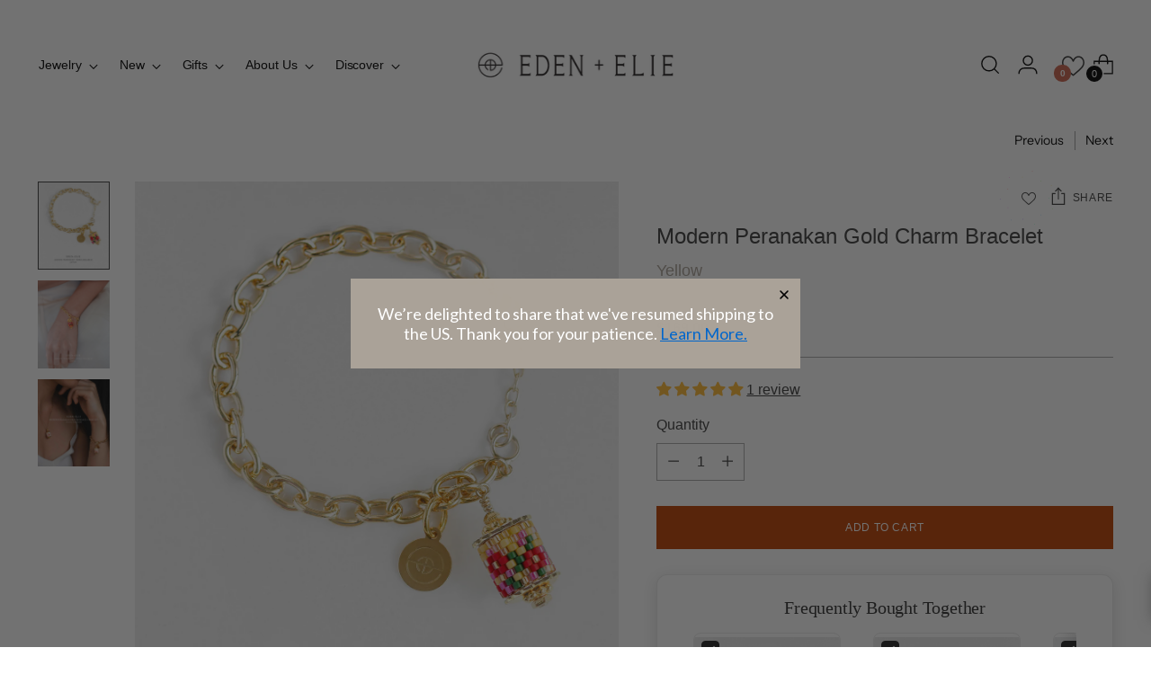

--- FILE ---
content_type: text/html; charset=utf-8
request_url: https://www.edenandelie.com/collections/modern-peranakan-collection-i/products/eden-elie-modern-peranakan-gold-charm-bracelet-yellow-1
body_size: 81401
content:








    
    
    
    
    
        
    
    
















<!doctype html>


<html class="no-js" lang="en" style="--announcement-height: 1px; padding-bottom:0px !important">
  <head><link href="//www.edenandelie.com/cdn/shop/t/59/assets/bss-hide-variant.css?v=152956532315503692011729180783" rel="stylesheet" type="text/css" media="all" /><link href="//www.edenandelie.com/cdn/shop/t/59/assets/tiny.content.min.css?8062" rel="stylesheet" type="text/css" media="all" />
    <meta charset="UTF-8">
    <meta http-equiv="X-UA-Compatible" content="IE=edge,chrome=1">
    <meta name="viewport" content="width=device-width,initial-scale=1">
    




  <meta name="description" content="&lt;div style=&quot;text-align: left;&quot; data-mce-style=&quot;text-align: left;&quot;&gt;
&lt;img src=&quot;https://cdn.shopify.com/s/files/1/0785/7581/files/banner-p1_2048x2048.jpg?v=1657093839&quot; alt=&quot;&quot; style=&quot;float: none;&quot; data-mce-style=&quot;float: none;&quot;&gt;&lt;br&gt;
&lt;/div&gt;
&lt;div style=&quot;text-align: left;&quot; data-mce-style=&quot;text-align: left;&quot;&gt;&lt;/div&gt;
&lt;p&gt;The Modern Peranakan Collection I features intricately woven Peranakan-inspired floral patterns in iconic hues, paired with 24k gold-plating and 14k gold fill.&lt;/p&gt;">



    <link rel="canonical" href="https://www.edenandelie.com/products/eden-elie-modern-peranakan-gold-charm-bracelet-yellow-1">
    <link rel="preconnect" href="https://cdn.shopify.com" crossorigin><link rel="shortcut icon" href="//www.edenandelie.com/cdn/shop/files/Logo_Favicon_Update.svg?crop=center&height=32&v=1725553642&width=32" type="image/png"><title>EDEN + ELIE Modern Peranakan gold charm bracelet - yellow</title>

    





  
  
  
  
  




<meta property="og:url" content="https://www.edenandelie.com/products/eden-elie-modern-peranakan-gold-charm-bracelet-yellow-1">
<meta property="og:site_name" content="EDEN + ELIE">
<meta property="og:type" content="product">
<meta property="og:title" content="EDEN + ELIE Modern Peranakan gold charm bracelet - yellow">
<meta property="og:description" content="Bestseller! This modern bracelet in soft yellow is beautifully offset by a delicately Peranakan-patterned handwoven charm. The chunkier oval links on this fully soldered gold chain give the bracelet a nice weight and balance the rich details of the charm and clasp.">
<meta property="og:image" content="http://www.edenandelie.com/cdn/shop/products/pcb-p1-yellow-txt.jpg?v=1656597887&width=1024">
<meta property="og:image:secure_url" content="https://www.edenandelie.com/cdn/shop/products/pcb-p1-yellow-txt.jpg?v=1656597887&width=1024">
<meta property="og:price:amount" content="169.00">
<meta property="og:price:currency" content="USD">

<meta name="twitter:title" content="EDEN + ELIE Modern Peranakan gold charm bracelet - yellow">
<meta name="twitter:description" content="Bestseller! This modern bracelet in soft yellow is beautifully offset by a delicately Peranakan-patterned handwoven charm. The chunkier oval links on this fully soldered gold chain give the bracelet a nice weight and balance the rich details of the charm and clasp.">
<meta name="twitter:card" content="summary_large_image">
<meta name="twitter:image" content="https://www.edenandelie.com/cdn/shop/products/pcb-p1-yellow-txt.jpg?v=1656597887&width=1024">
<meta name="twitter:image:width" content="480">
<meta name="twitter:image:height" content="480">


    <script>
  console.log('Stiletto v3.2.1 by Fluorescent');

  document.documentElement.className = document.documentElement.className.replace('no-js', '');
  if (window.matchMedia(`(prefers-reduced-motion: reduce)`) === true || window.matchMedia(`(prefers-reduced-motion: reduce)`).matches === true) {
    document.documentElement.classList.add('prefers-reduced-motion');
  } else {
    document.documentElement.classList.add('do-anim');
  }

  window.theme = {
    version: 'v3.2.1',
    themeName: 'Stiletto',
    moneyFormat: "${{amount}}",
    strings: {
      name: "EDEN + ELIE",
      accessibility: {
        play_video: "Play",
        pause_video: "Pause",
        range_lower: "Lower",
        range_upper: "Upper"
      },
      product: {
        no_shipping_rates: "Shipping rate unavailable",
        country_placeholder: "Country\/Region",
        review: "Write a review"
      },
      products: {
        product: {
          unavailable: "Unavailable",
          unitPrice: "Unit price",
          unitPriceSeparator: "per",
          sku: "SKU"
        }
      },
      cart: {
        editCartNote: "Edit order notes",
        addCartNote: "Add order notes",
        quantityError: "You have the maximum number of this product in your cart"
      },
      pagination: {
        viewing: "You’re viewing {{ of }} of {{ total }}",
        products: "products",
        results: "results"
      }
    },
    routes: {
      root: "/",
      cart: {
        base: "/cart",
        add: "/cart/add",
        change: "/cart/change",
        update: "/cart/update",
        clear: "/cart/clear",
        // Manual routes until Shopify adds support
        shipping: "/cart/shipping_rates",
      },
      // Manual routes until Shopify adds support
      products: "/products",
      productRecommendations: "/recommendations/products",
      predictive_search_url: '/search/suggest',
    },
    icons: {
      chevron: "\u003cspan class=\"icon icon-new icon-chevron \"\u003e\n  \u003csvg viewBox=\"0 0 24 24\" fill=\"none\" xmlns=\"http:\/\/www.w3.org\/2000\/svg\"\u003e\u003cpath d=\"M1.875 7.438 12 17.563 22.125 7.438\" stroke=\"currentColor\" stroke-width=\"2\"\/\u003e\u003c\/svg\u003e\n\u003c\/span\u003e\n",
      close: "\u003cspan class=\"icon icon-new icon-close \"\u003e\n  \u003csvg viewBox=\"0 0 24 24\" fill=\"none\" xmlns=\"http:\/\/www.w3.org\/2000\/svg\"\u003e\u003cpath d=\"M2.66 1.34 2 .68.68 2l.66.66 1.32-1.32zm18.68 21.32.66.66L23.32 22l-.66-.66-1.32 1.32zm1.32-20 .66-.66L22 .68l-.66.66 1.32 1.32zM1.34 21.34.68 22 2 23.32l.66-.66-1.32-1.32zm0-18.68 10 10 1.32-1.32-10-10-1.32 1.32zm11.32 10 10-10-1.32-1.32-10 10 1.32 1.32zm-1.32-1.32-10 10 1.32 1.32 10-10-1.32-1.32zm0 1.32 10 10 1.32-1.32-10-10-1.32 1.32z\" fill=\"currentColor\"\/\u003e\u003c\/svg\u003e\n\u003c\/span\u003e\n",
      zoom: "\u003cspan class=\"icon icon-new icon-zoom \"\u003e\n  \u003csvg viewBox=\"0 0 24 24\" fill=\"none\" xmlns=\"http:\/\/www.w3.org\/2000\/svg\"\u003e\u003cpath d=\"M10.3,19.71c5.21,0,9.44-4.23,9.44-9.44S15.51,.83,10.3,.83,.86,5.05,.86,10.27s4.23,9.44,9.44,9.44Z\" fill=\"none\" stroke=\"currentColor\" stroke-linecap=\"round\" stroke-miterlimit=\"10\" stroke-width=\"1.63\"\/\u003e\n          \u003cpath d=\"M5.05,10.27H15.54\" fill=\"none\" stroke=\"currentColor\" stroke-miterlimit=\"10\" stroke-width=\"1.63\"\/\u003e\n          \u003cpath class=\"cross-up\" d=\"M10.3,5.02V15.51\" fill=\"none\" stroke=\"currentColor\" stroke-miterlimit=\"10\" stroke-width=\"1.63\"\/\u003e\n          \u003cpath d=\"M16.92,16.9l6.49,6.49\" fill=\"none\" stroke=\"currentColor\" stroke-miterlimit=\"10\" stroke-width=\"1.63\"\/\u003e\u003c\/svg\u003e\n\u003c\/span\u003e\n"
    },
    coreData: {
      n: "Stiletto",
      v: "v3.2.1",
    }
  }

  window.theme.searchableFields = "product_type,title,variants.sku,variants.title,vendor";

  
    window.theme.allCountryOptionTags = "\u003coption value=\"Singapore\" data-provinces=\"[]\"\u003eSingapore\u003c\/option\u003e\n\u003coption value=\"Australia\" data-provinces=\"[[\u0026quot;Australian Capital Territory\u0026quot;,\u0026quot;Australian Capital Territory\u0026quot;],[\u0026quot;New South Wales\u0026quot;,\u0026quot;New South Wales\u0026quot;],[\u0026quot;Northern Territory\u0026quot;,\u0026quot;Northern Territory\u0026quot;],[\u0026quot;Queensland\u0026quot;,\u0026quot;Queensland\u0026quot;],[\u0026quot;South Australia\u0026quot;,\u0026quot;South Australia\u0026quot;],[\u0026quot;Tasmania\u0026quot;,\u0026quot;Tasmania\u0026quot;],[\u0026quot;Victoria\u0026quot;,\u0026quot;Victoria\u0026quot;],[\u0026quot;Western Australia\u0026quot;,\u0026quot;Western Australia\u0026quot;]]\"\u003eAustralia\u003c\/option\u003e\n\u003coption value=\"United Kingdom\" data-provinces=\"[[\u0026quot;British Forces\u0026quot;,\u0026quot;British Forces\u0026quot;],[\u0026quot;England\u0026quot;,\u0026quot;England\u0026quot;],[\u0026quot;Northern Ireland\u0026quot;,\u0026quot;Northern Ireland\u0026quot;],[\u0026quot;Scotland\u0026quot;,\u0026quot;Scotland\u0026quot;],[\u0026quot;Wales\u0026quot;,\u0026quot;Wales\u0026quot;]]\"\u003eUnited Kingdom\u003c\/option\u003e\n\u003coption value=\"United States\" data-provinces=\"[[\u0026quot;Alabama\u0026quot;,\u0026quot;Alabama\u0026quot;],[\u0026quot;Alaska\u0026quot;,\u0026quot;Alaska\u0026quot;],[\u0026quot;American Samoa\u0026quot;,\u0026quot;American Samoa\u0026quot;],[\u0026quot;Arizona\u0026quot;,\u0026quot;Arizona\u0026quot;],[\u0026quot;Arkansas\u0026quot;,\u0026quot;Arkansas\u0026quot;],[\u0026quot;Armed Forces Americas\u0026quot;,\u0026quot;Armed Forces Americas\u0026quot;],[\u0026quot;Armed Forces Europe\u0026quot;,\u0026quot;Armed Forces Europe\u0026quot;],[\u0026quot;Armed Forces Pacific\u0026quot;,\u0026quot;Armed Forces Pacific\u0026quot;],[\u0026quot;California\u0026quot;,\u0026quot;California\u0026quot;],[\u0026quot;Colorado\u0026quot;,\u0026quot;Colorado\u0026quot;],[\u0026quot;Connecticut\u0026quot;,\u0026quot;Connecticut\u0026quot;],[\u0026quot;Delaware\u0026quot;,\u0026quot;Delaware\u0026quot;],[\u0026quot;District of Columbia\u0026quot;,\u0026quot;Washington DC\u0026quot;],[\u0026quot;Federated States of Micronesia\u0026quot;,\u0026quot;Micronesia\u0026quot;],[\u0026quot;Florida\u0026quot;,\u0026quot;Florida\u0026quot;],[\u0026quot;Georgia\u0026quot;,\u0026quot;Georgia\u0026quot;],[\u0026quot;Guam\u0026quot;,\u0026quot;Guam\u0026quot;],[\u0026quot;Hawaii\u0026quot;,\u0026quot;Hawaii\u0026quot;],[\u0026quot;Idaho\u0026quot;,\u0026quot;Idaho\u0026quot;],[\u0026quot;Illinois\u0026quot;,\u0026quot;Illinois\u0026quot;],[\u0026quot;Indiana\u0026quot;,\u0026quot;Indiana\u0026quot;],[\u0026quot;Iowa\u0026quot;,\u0026quot;Iowa\u0026quot;],[\u0026quot;Kansas\u0026quot;,\u0026quot;Kansas\u0026quot;],[\u0026quot;Kentucky\u0026quot;,\u0026quot;Kentucky\u0026quot;],[\u0026quot;Louisiana\u0026quot;,\u0026quot;Louisiana\u0026quot;],[\u0026quot;Maine\u0026quot;,\u0026quot;Maine\u0026quot;],[\u0026quot;Marshall Islands\u0026quot;,\u0026quot;Marshall Islands\u0026quot;],[\u0026quot;Maryland\u0026quot;,\u0026quot;Maryland\u0026quot;],[\u0026quot;Massachusetts\u0026quot;,\u0026quot;Massachusetts\u0026quot;],[\u0026quot;Michigan\u0026quot;,\u0026quot;Michigan\u0026quot;],[\u0026quot;Minnesota\u0026quot;,\u0026quot;Minnesota\u0026quot;],[\u0026quot;Mississippi\u0026quot;,\u0026quot;Mississippi\u0026quot;],[\u0026quot;Missouri\u0026quot;,\u0026quot;Missouri\u0026quot;],[\u0026quot;Montana\u0026quot;,\u0026quot;Montana\u0026quot;],[\u0026quot;Nebraska\u0026quot;,\u0026quot;Nebraska\u0026quot;],[\u0026quot;Nevada\u0026quot;,\u0026quot;Nevada\u0026quot;],[\u0026quot;New Hampshire\u0026quot;,\u0026quot;New Hampshire\u0026quot;],[\u0026quot;New Jersey\u0026quot;,\u0026quot;New Jersey\u0026quot;],[\u0026quot;New Mexico\u0026quot;,\u0026quot;New Mexico\u0026quot;],[\u0026quot;New York\u0026quot;,\u0026quot;New York\u0026quot;],[\u0026quot;North Carolina\u0026quot;,\u0026quot;North Carolina\u0026quot;],[\u0026quot;North Dakota\u0026quot;,\u0026quot;North Dakota\u0026quot;],[\u0026quot;Northern Mariana Islands\u0026quot;,\u0026quot;Northern Mariana Islands\u0026quot;],[\u0026quot;Ohio\u0026quot;,\u0026quot;Ohio\u0026quot;],[\u0026quot;Oklahoma\u0026quot;,\u0026quot;Oklahoma\u0026quot;],[\u0026quot;Oregon\u0026quot;,\u0026quot;Oregon\u0026quot;],[\u0026quot;Palau\u0026quot;,\u0026quot;Palau\u0026quot;],[\u0026quot;Pennsylvania\u0026quot;,\u0026quot;Pennsylvania\u0026quot;],[\u0026quot;Puerto Rico\u0026quot;,\u0026quot;Puerto Rico\u0026quot;],[\u0026quot;Rhode Island\u0026quot;,\u0026quot;Rhode Island\u0026quot;],[\u0026quot;South Carolina\u0026quot;,\u0026quot;South Carolina\u0026quot;],[\u0026quot;South Dakota\u0026quot;,\u0026quot;South Dakota\u0026quot;],[\u0026quot;Tennessee\u0026quot;,\u0026quot;Tennessee\u0026quot;],[\u0026quot;Texas\u0026quot;,\u0026quot;Texas\u0026quot;],[\u0026quot;Utah\u0026quot;,\u0026quot;Utah\u0026quot;],[\u0026quot;Vermont\u0026quot;,\u0026quot;Vermont\u0026quot;],[\u0026quot;Virgin Islands\u0026quot;,\u0026quot;U.S. Virgin Islands\u0026quot;],[\u0026quot;Virginia\u0026quot;,\u0026quot;Virginia\u0026quot;],[\u0026quot;Washington\u0026quot;,\u0026quot;Washington\u0026quot;],[\u0026quot;West Virginia\u0026quot;,\u0026quot;West Virginia\u0026quot;],[\u0026quot;Wisconsin\u0026quot;,\u0026quot;Wisconsin\u0026quot;],[\u0026quot;Wyoming\u0026quot;,\u0026quot;Wyoming\u0026quot;]]\"\u003eUnited States\u003c\/option\u003e\n\u003coption value=\"---\" data-provinces=\"[]\"\u003e---\u003c\/option\u003e\n\u003coption value=\"Afghanistan\" data-provinces=\"[]\"\u003eAfghanistan\u003c\/option\u003e\n\u003coption value=\"Aland Islands\" data-provinces=\"[]\"\u003eÅland Islands\u003c\/option\u003e\n\u003coption value=\"Albania\" data-provinces=\"[]\"\u003eAlbania\u003c\/option\u003e\n\u003coption value=\"Algeria\" data-provinces=\"[]\"\u003eAlgeria\u003c\/option\u003e\n\u003coption value=\"Andorra\" data-provinces=\"[]\"\u003eAndorra\u003c\/option\u003e\n\u003coption value=\"Angola\" data-provinces=\"[]\"\u003eAngola\u003c\/option\u003e\n\u003coption value=\"Anguilla\" data-provinces=\"[]\"\u003eAnguilla\u003c\/option\u003e\n\u003coption value=\"Antigua And Barbuda\" data-provinces=\"[]\"\u003eAntigua \u0026 Barbuda\u003c\/option\u003e\n\u003coption value=\"Argentina\" data-provinces=\"[[\u0026quot;Buenos Aires\u0026quot;,\u0026quot;Buenos Aires Province\u0026quot;],[\u0026quot;Catamarca\u0026quot;,\u0026quot;Catamarca\u0026quot;],[\u0026quot;Chaco\u0026quot;,\u0026quot;Chaco\u0026quot;],[\u0026quot;Chubut\u0026quot;,\u0026quot;Chubut\u0026quot;],[\u0026quot;Ciudad Autónoma de Buenos Aires\u0026quot;,\u0026quot;Buenos Aires (Autonomous City)\u0026quot;],[\u0026quot;Corrientes\u0026quot;,\u0026quot;Corrientes\u0026quot;],[\u0026quot;Córdoba\u0026quot;,\u0026quot;Córdoba\u0026quot;],[\u0026quot;Entre Ríos\u0026quot;,\u0026quot;Entre Ríos\u0026quot;],[\u0026quot;Formosa\u0026quot;,\u0026quot;Formosa\u0026quot;],[\u0026quot;Jujuy\u0026quot;,\u0026quot;Jujuy\u0026quot;],[\u0026quot;La Pampa\u0026quot;,\u0026quot;La Pampa\u0026quot;],[\u0026quot;La Rioja\u0026quot;,\u0026quot;La Rioja\u0026quot;],[\u0026quot;Mendoza\u0026quot;,\u0026quot;Mendoza\u0026quot;],[\u0026quot;Misiones\u0026quot;,\u0026quot;Misiones\u0026quot;],[\u0026quot;Neuquén\u0026quot;,\u0026quot;Neuquén\u0026quot;],[\u0026quot;Río Negro\u0026quot;,\u0026quot;Río Negro\u0026quot;],[\u0026quot;Salta\u0026quot;,\u0026quot;Salta\u0026quot;],[\u0026quot;San Juan\u0026quot;,\u0026quot;San Juan\u0026quot;],[\u0026quot;San Luis\u0026quot;,\u0026quot;San Luis\u0026quot;],[\u0026quot;Santa Cruz\u0026quot;,\u0026quot;Santa Cruz\u0026quot;],[\u0026quot;Santa Fe\u0026quot;,\u0026quot;Santa Fe\u0026quot;],[\u0026quot;Santiago Del Estero\u0026quot;,\u0026quot;Santiago del Estero\u0026quot;],[\u0026quot;Tierra Del Fuego\u0026quot;,\u0026quot;Tierra del Fuego\u0026quot;],[\u0026quot;Tucumán\u0026quot;,\u0026quot;Tucumán\u0026quot;]]\"\u003eArgentina\u003c\/option\u003e\n\u003coption value=\"Armenia\" data-provinces=\"[]\"\u003eArmenia\u003c\/option\u003e\n\u003coption value=\"Aruba\" data-provinces=\"[]\"\u003eAruba\u003c\/option\u003e\n\u003coption value=\"Ascension Island\" data-provinces=\"[]\"\u003eAscension Island\u003c\/option\u003e\n\u003coption value=\"Australia\" data-provinces=\"[[\u0026quot;Australian Capital Territory\u0026quot;,\u0026quot;Australian Capital Territory\u0026quot;],[\u0026quot;New South Wales\u0026quot;,\u0026quot;New South Wales\u0026quot;],[\u0026quot;Northern Territory\u0026quot;,\u0026quot;Northern Territory\u0026quot;],[\u0026quot;Queensland\u0026quot;,\u0026quot;Queensland\u0026quot;],[\u0026quot;South Australia\u0026quot;,\u0026quot;South Australia\u0026quot;],[\u0026quot;Tasmania\u0026quot;,\u0026quot;Tasmania\u0026quot;],[\u0026quot;Victoria\u0026quot;,\u0026quot;Victoria\u0026quot;],[\u0026quot;Western Australia\u0026quot;,\u0026quot;Western Australia\u0026quot;]]\"\u003eAustralia\u003c\/option\u003e\n\u003coption value=\"Austria\" data-provinces=\"[]\"\u003eAustria\u003c\/option\u003e\n\u003coption value=\"Azerbaijan\" data-provinces=\"[]\"\u003eAzerbaijan\u003c\/option\u003e\n\u003coption value=\"Bahamas\" data-provinces=\"[]\"\u003eBahamas\u003c\/option\u003e\n\u003coption value=\"Bahrain\" data-provinces=\"[]\"\u003eBahrain\u003c\/option\u003e\n\u003coption value=\"Bangladesh\" data-provinces=\"[]\"\u003eBangladesh\u003c\/option\u003e\n\u003coption value=\"Barbados\" data-provinces=\"[]\"\u003eBarbados\u003c\/option\u003e\n\u003coption value=\"Belarus\" data-provinces=\"[]\"\u003eBelarus\u003c\/option\u003e\n\u003coption value=\"Belgium\" data-provinces=\"[]\"\u003eBelgium\u003c\/option\u003e\n\u003coption value=\"Belize\" data-provinces=\"[]\"\u003eBelize\u003c\/option\u003e\n\u003coption value=\"Benin\" data-provinces=\"[]\"\u003eBenin\u003c\/option\u003e\n\u003coption value=\"Bermuda\" data-provinces=\"[]\"\u003eBermuda\u003c\/option\u003e\n\u003coption value=\"Bhutan\" data-provinces=\"[]\"\u003eBhutan\u003c\/option\u003e\n\u003coption value=\"Bolivia\" data-provinces=\"[]\"\u003eBolivia\u003c\/option\u003e\n\u003coption value=\"Bosnia And Herzegovina\" data-provinces=\"[]\"\u003eBosnia \u0026 Herzegovina\u003c\/option\u003e\n\u003coption value=\"Botswana\" data-provinces=\"[]\"\u003eBotswana\u003c\/option\u003e\n\u003coption value=\"Brazil\" data-provinces=\"[[\u0026quot;Acre\u0026quot;,\u0026quot;Acre\u0026quot;],[\u0026quot;Alagoas\u0026quot;,\u0026quot;Alagoas\u0026quot;],[\u0026quot;Amapá\u0026quot;,\u0026quot;Amapá\u0026quot;],[\u0026quot;Amazonas\u0026quot;,\u0026quot;Amazonas\u0026quot;],[\u0026quot;Bahia\u0026quot;,\u0026quot;Bahia\u0026quot;],[\u0026quot;Ceará\u0026quot;,\u0026quot;Ceará\u0026quot;],[\u0026quot;Distrito Federal\u0026quot;,\u0026quot;Federal District\u0026quot;],[\u0026quot;Espírito Santo\u0026quot;,\u0026quot;Espírito Santo\u0026quot;],[\u0026quot;Goiás\u0026quot;,\u0026quot;Goiás\u0026quot;],[\u0026quot;Maranhão\u0026quot;,\u0026quot;Maranhão\u0026quot;],[\u0026quot;Mato Grosso\u0026quot;,\u0026quot;Mato Grosso\u0026quot;],[\u0026quot;Mato Grosso do Sul\u0026quot;,\u0026quot;Mato Grosso do Sul\u0026quot;],[\u0026quot;Minas Gerais\u0026quot;,\u0026quot;Minas Gerais\u0026quot;],[\u0026quot;Paraná\u0026quot;,\u0026quot;Paraná\u0026quot;],[\u0026quot;Paraíba\u0026quot;,\u0026quot;Paraíba\u0026quot;],[\u0026quot;Pará\u0026quot;,\u0026quot;Pará\u0026quot;],[\u0026quot;Pernambuco\u0026quot;,\u0026quot;Pernambuco\u0026quot;],[\u0026quot;Piauí\u0026quot;,\u0026quot;Piauí\u0026quot;],[\u0026quot;Rio Grande do Norte\u0026quot;,\u0026quot;Rio Grande do Norte\u0026quot;],[\u0026quot;Rio Grande do Sul\u0026quot;,\u0026quot;Rio Grande do Sul\u0026quot;],[\u0026quot;Rio de Janeiro\u0026quot;,\u0026quot;Rio de Janeiro\u0026quot;],[\u0026quot;Rondônia\u0026quot;,\u0026quot;Rondônia\u0026quot;],[\u0026quot;Roraima\u0026quot;,\u0026quot;Roraima\u0026quot;],[\u0026quot;Santa Catarina\u0026quot;,\u0026quot;Santa Catarina\u0026quot;],[\u0026quot;Sergipe\u0026quot;,\u0026quot;Sergipe\u0026quot;],[\u0026quot;São Paulo\u0026quot;,\u0026quot;São Paulo\u0026quot;],[\u0026quot;Tocantins\u0026quot;,\u0026quot;Tocantins\u0026quot;]]\"\u003eBrazil\u003c\/option\u003e\n\u003coption value=\"British Indian Ocean Territory\" data-provinces=\"[]\"\u003eBritish Indian Ocean Territory\u003c\/option\u003e\n\u003coption value=\"Virgin Islands, British\" data-provinces=\"[]\"\u003eBritish Virgin Islands\u003c\/option\u003e\n\u003coption value=\"Brunei\" data-provinces=\"[]\"\u003eBrunei\u003c\/option\u003e\n\u003coption value=\"Bulgaria\" data-provinces=\"[]\"\u003eBulgaria\u003c\/option\u003e\n\u003coption value=\"Burkina Faso\" data-provinces=\"[]\"\u003eBurkina Faso\u003c\/option\u003e\n\u003coption value=\"Burundi\" data-provinces=\"[]\"\u003eBurundi\u003c\/option\u003e\n\u003coption value=\"Cambodia\" data-provinces=\"[]\"\u003eCambodia\u003c\/option\u003e\n\u003coption value=\"Republic of Cameroon\" data-provinces=\"[]\"\u003eCameroon\u003c\/option\u003e\n\u003coption value=\"Canada\" data-provinces=\"[[\u0026quot;Alberta\u0026quot;,\u0026quot;Alberta\u0026quot;],[\u0026quot;British Columbia\u0026quot;,\u0026quot;British Columbia\u0026quot;],[\u0026quot;Manitoba\u0026quot;,\u0026quot;Manitoba\u0026quot;],[\u0026quot;New Brunswick\u0026quot;,\u0026quot;New Brunswick\u0026quot;],[\u0026quot;Newfoundland and Labrador\u0026quot;,\u0026quot;Newfoundland and Labrador\u0026quot;],[\u0026quot;Northwest Territories\u0026quot;,\u0026quot;Northwest Territories\u0026quot;],[\u0026quot;Nova Scotia\u0026quot;,\u0026quot;Nova Scotia\u0026quot;],[\u0026quot;Nunavut\u0026quot;,\u0026quot;Nunavut\u0026quot;],[\u0026quot;Ontario\u0026quot;,\u0026quot;Ontario\u0026quot;],[\u0026quot;Prince Edward Island\u0026quot;,\u0026quot;Prince Edward Island\u0026quot;],[\u0026quot;Quebec\u0026quot;,\u0026quot;Quebec\u0026quot;],[\u0026quot;Saskatchewan\u0026quot;,\u0026quot;Saskatchewan\u0026quot;],[\u0026quot;Yukon\u0026quot;,\u0026quot;Yukon\u0026quot;]]\"\u003eCanada\u003c\/option\u003e\n\u003coption value=\"Cape Verde\" data-provinces=\"[]\"\u003eCape Verde\u003c\/option\u003e\n\u003coption value=\"Caribbean Netherlands\" data-provinces=\"[]\"\u003eCaribbean Netherlands\u003c\/option\u003e\n\u003coption value=\"Cayman Islands\" data-provinces=\"[]\"\u003eCayman Islands\u003c\/option\u003e\n\u003coption value=\"Central African Republic\" data-provinces=\"[]\"\u003eCentral African Republic\u003c\/option\u003e\n\u003coption value=\"Chad\" data-provinces=\"[]\"\u003eChad\u003c\/option\u003e\n\u003coption value=\"Chile\" data-provinces=\"[[\u0026quot;Antofagasta\u0026quot;,\u0026quot;Antofagasta\u0026quot;],[\u0026quot;Araucanía\u0026quot;,\u0026quot;Araucanía\u0026quot;],[\u0026quot;Arica and Parinacota\u0026quot;,\u0026quot;Arica y Parinacota\u0026quot;],[\u0026quot;Atacama\u0026quot;,\u0026quot;Atacama\u0026quot;],[\u0026quot;Aysén\u0026quot;,\u0026quot;Aysén\u0026quot;],[\u0026quot;Biobío\u0026quot;,\u0026quot;Bío Bío\u0026quot;],[\u0026quot;Coquimbo\u0026quot;,\u0026quot;Coquimbo\u0026quot;],[\u0026quot;Los Lagos\u0026quot;,\u0026quot;Los Lagos\u0026quot;],[\u0026quot;Los Ríos\u0026quot;,\u0026quot;Los Ríos\u0026quot;],[\u0026quot;Magallanes\u0026quot;,\u0026quot;Magallanes Region\u0026quot;],[\u0026quot;Maule\u0026quot;,\u0026quot;Maule\u0026quot;],[\u0026quot;O\u0026#39;Higgins\u0026quot;,\u0026quot;Libertador General Bernardo O’Higgins\u0026quot;],[\u0026quot;Santiago\u0026quot;,\u0026quot;Santiago Metropolitan\u0026quot;],[\u0026quot;Tarapacá\u0026quot;,\u0026quot;Tarapacá\u0026quot;],[\u0026quot;Valparaíso\u0026quot;,\u0026quot;Valparaíso\u0026quot;],[\u0026quot;Ñuble\u0026quot;,\u0026quot;Ñuble\u0026quot;]]\"\u003eChile\u003c\/option\u003e\n\u003coption value=\"China\" data-provinces=\"[[\u0026quot;Anhui\u0026quot;,\u0026quot;Anhui\u0026quot;],[\u0026quot;Beijing\u0026quot;,\u0026quot;Beijing\u0026quot;],[\u0026quot;Chongqing\u0026quot;,\u0026quot;Chongqing\u0026quot;],[\u0026quot;Fujian\u0026quot;,\u0026quot;Fujian\u0026quot;],[\u0026quot;Gansu\u0026quot;,\u0026quot;Gansu\u0026quot;],[\u0026quot;Guangdong\u0026quot;,\u0026quot;Guangdong\u0026quot;],[\u0026quot;Guangxi\u0026quot;,\u0026quot;Guangxi\u0026quot;],[\u0026quot;Guizhou\u0026quot;,\u0026quot;Guizhou\u0026quot;],[\u0026quot;Hainan\u0026quot;,\u0026quot;Hainan\u0026quot;],[\u0026quot;Hebei\u0026quot;,\u0026quot;Hebei\u0026quot;],[\u0026quot;Heilongjiang\u0026quot;,\u0026quot;Heilongjiang\u0026quot;],[\u0026quot;Henan\u0026quot;,\u0026quot;Henan\u0026quot;],[\u0026quot;Hubei\u0026quot;,\u0026quot;Hubei\u0026quot;],[\u0026quot;Hunan\u0026quot;,\u0026quot;Hunan\u0026quot;],[\u0026quot;Inner Mongolia\u0026quot;,\u0026quot;Inner Mongolia\u0026quot;],[\u0026quot;Jiangsu\u0026quot;,\u0026quot;Jiangsu\u0026quot;],[\u0026quot;Jiangxi\u0026quot;,\u0026quot;Jiangxi\u0026quot;],[\u0026quot;Jilin\u0026quot;,\u0026quot;Jilin\u0026quot;],[\u0026quot;Liaoning\u0026quot;,\u0026quot;Liaoning\u0026quot;],[\u0026quot;Ningxia\u0026quot;,\u0026quot;Ningxia\u0026quot;],[\u0026quot;Qinghai\u0026quot;,\u0026quot;Qinghai\u0026quot;],[\u0026quot;Shaanxi\u0026quot;,\u0026quot;Shaanxi\u0026quot;],[\u0026quot;Shandong\u0026quot;,\u0026quot;Shandong\u0026quot;],[\u0026quot;Shanghai\u0026quot;,\u0026quot;Shanghai\u0026quot;],[\u0026quot;Shanxi\u0026quot;,\u0026quot;Shanxi\u0026quot;],[\u0026quot;Sichuan\u0026quot;,\u0026quot;Sichuan\u0026quot;],[\u0026quot;Tianjin\u0026quot;,\u0026quot;Tianjin\u0026quot;],[\u0026quot;Xinjiang\u0026quot;,\u0026quot;Xinjiang\u0026quot;],[\u0026quot;Xizang\u0026quot;,\u0026quot;Tibet\u0026quot;],[\u0026quot;Yunnan\u0026quot;,\u0026quot;Yunnan\u0026quot;],[\u0026quot;Zhejiang\u0026quot;,\u0026quot;Zhejiang\u0026quot;]]\"\u003eChina\u003c\/option\u003e\n\u003coption value=\"Christmas Island\" data-provinces=\"[]\"\u003eChristmas Island\u003c\/option\u003e\n\u003coption value=\"Cocos (Keeling) Islands\" data-provinces=\"[]\"\u003eCocos (Keeling) Islands\u003c\/option\u003e\n\u003coption value=\"Colombia\" data-provinces=\"[[\u0026quot;Amazonas\u0026quot;,\u0026quot;Amazonas\u0026quot;],[\u0026quot;Antioquia\u0026quot;,\u0026quot;Antioquia\u0026quot;],[\u0026quot;Arauca\u0026quot;,\u0026quot;Arauca\u0026quot;],[\u0026quot;Atlántico\u0026quot;,\u0026quot;Atlántico\u0026quot;],[\u0026quot;Bogotá, D.C.\u0026quot;,\u0026quot;Capital District\u0026quot;],[\u0026quot;Bolívar\u0026quot;,\u0026quot;Bolívar\u0026quot;],[\u0026quot;Boyacá\u0026quot;,\u0026quot;Boyacá\u0026quot;],[\u0026quot;Caldas\u0026quot;,\u0026quot;Caldas\u0026quot;],[\u0026quot;Caquetá\u0026quot;,\u0026quot;Caquetá\u0026quot;],[\u0026quot;Casanare\u0026quot;,\u0026quot;Casanare\u0026quot;],[\u0026quot;Cauca\u0026quot;,\u0026quot;Cauca\u0026quot;],[\u0026quot;Cesar\u0026quot;,\u0026quot;Cesar\u0026quot;],[\u0026quot;Chocó\u0026quot;,\u0026quot;Chocó\u0026quot;],[\u0026quot;Cundinamarca\u0026quot;,\u0026quot;Cundinamarca\u0026quot;],[\u0026quot;Córdoba\u0026quot;,\u0026quot;Córdoba\u0026quot;],[\u0026quot;Guainía\u0026quot;,\u0026quot;Guainía\u0026quot;],[\u0026quot;Guaviare\u0026quot;,\u0026quot;Guaviare\u0026quot;],[\u0026quot;Huila\u0026quot;,\u0026quot;Huila\u0026quot;],[\u0026quot;La Guajira\u0026quot;,\u0026quot;La Guajira\u0026quot;],[\u0026quot;Magdalena\u0026quot;,\u0026quot;Magdalena\u0026quot;],[\u0026quot;Meta\u0026quot;,\u0026quot;Meta\u0026quot;],[\u0026quot;Nariño\u0026quot;,\u0026quot;Nariño\u0026quot;],[\u0026quot;Norte de Santander\u0026quot;,\u0026quot;Norte de Santander\u0026quot;],[\u0026quot;Putumayo\u0026quot;,\u0026quot;Putumayo\u0026quot;],[\u0026quot;Quindío\u0026quot;,\u0026quot;Quindío\u0026quot;],[\u0026quot;Risaralda\u0026quot;,\u0026quot;Risaralda\u0026quot;],[\u0026quot;San Andrés, Providencia y Santa Catalina\u0026quot;,\u0026quot;San Andrés \\u0026 Providencia\u0026quot;],[\u0026quot;Santander\u0026quot;,\u0026quot;Santander\u0026quot;],[\u0026quot;Sucre\u0026quot;,\u0026quot;Sucre\u0026quot;],[\u0026quot;Tolima\u0026quot;,\u0026quot;Tolima\u0026quot;],[\u0026quot;Valle del Cauca\u0026quot;,\u0026quot;Valle del Cauca\u0026quot;],[\u0026quot;Vaupés\u0026quot;,\u0026quot;Vaupés\u0026quot;],[\u0026quot;Vichada\u0026quot;,\u0026quot;Vichada\u0026quot;]]\"\u003eColombia\u003c\/option\u003e\n\u003coption value=\"Comoros\" data-provinces=\"[]\"\u003eComoros\u003c\/option\u003e\n\u003coption value=\"Congo\" data-provinces=\"[]\"\u003eCongo - Brazzaville\u003c\/option\u003e\n\u003coption value=\"Congo, The Democratic Republic Of The\" data-provinces=\"[]\"\u003eCongo - Kinshasa\u003c\/option\u003e\n\u003coption value=\"Cook Islands\" data-provinces=\"[]\"\u003eCook Islands\u003c\/option\u003e\n\u003coption value=\"Costa Rica\" data-provinces=\"[[\u0026quot;Alajuela\u0026quot;,\u0026quot;Alajuela\u0026quot;],[\u0026quot;Cartago\u0026quot;,\u0026quot;Cartago\u0026quot;],[\u0026quot;Guanacaste\u0026quot;,\u0026quot;Guanacaste\u0026quot;],[\u0026quot;Heredia\u0026quot;,\u0026quot;Heredia\u0026quot;],[\u0026quot;Limón\u0026quot;,\u0026quot;Limón\u0026quot;],[\u0026quot;Puntarenas\u0026quot;,\u0026quot;Puntarenas\u0026quot;],[\u0026quot;San José\u0026quot;,\u0026quot;San José\u0026quot;]]\"\u003eCosta Rica\u003c\/option\u003e\n\u003coption value=\"Croatia\" data-provinces=\"[]\"\u003eCroatia\u003c\/option\u003e\n\u003coption value=\"Curaçao\" data-provinces=\"[]\"\u003eCuraçao\u003c\/option\u003e\n\u003coption value=\"Cyprus\" data-provinces=\"[]\"\u003eCyprus\u003c\/option\u003e\n\u003coption value=\"Czech Republic\" data-provinces=\"[]\"\u003eCzechia\u003c\/option\u003e\n\u003coption value=\"Côte d'Ivoire\" data-provinces=\"[]\"\u003eCôte d’Ivoire\u003c\/option\u003e\n\u003coption value=\"Denmark\" data-provinces=\"[]\"\u003eDenmark\u003c\/option\u003e\n\u003coption value=\"Djibouti\" data-provinces=\"[]\"\u003eDjibouti\u003c\/option\u003e\n\u003coption value=\"Dominica\" data-provinces=\"[]\"\u003eDominica\u003c\/option\u003e\n\u003coption value=\"Dominican Republic\" data-provinces=\"[]\"\u003eDominican Republic\u003c\/option\u003e\n\u003coption value=\"Ecuador\" data-provinces=\"[]\"\u003eEcuador\u003c\/option\u003e\n\u003coption value=\"Egypt\" data-provinces=\"[[\u0026quot;6th of October\u0026quot;,\u0026quot;6th of October\u0026quot;],[\u0026quot;Al Sharqia\u0026quot;,\u0026quot;Al Sharqia\u0026quot;],[\u0026quot;Alexandria\u0026quot;,\u0026quot;Alexandria\u0026quot;],[\u0026quot;Aswan\u0026quot;,\u0026quot;Aswan\u0026quot;],[\u0026quot;Asyut\u0026quot;,\u0026quot;Asyut\u0026quot;],[\u0026quot;Beheira\u0026quot;,\u0026quot;Beheira\u0026quot;],[\u0026quot;Beni Suef\u0026quot;,\u0026quot;Beni Suef\u0026quot;],[\u0026quot;Cairo\u0026quot;,\u0026quot;Cairo\u0026quot;],[\u0026quot;Dakahlia\u0026quot;,\u0026quot;Dakahlia\u0026quot;],[\u0026quot;Damietta\u0026quot;,\u0026quot;Damietta\u0026quot;],[\u0026quot;Faiyum\u0026quot;,\u0026quot;Faiyum\u0026quot;],[\u0026quot;Gharbia\u0026quot;,\u0026quot;Gharbia\u0026quot;],[\u0026quot;Giza\u0026quot;,\u0026quot;Giza\u0026quot;],[\u0026quot;Helwan\u0026quot;,\u0026quot;Helwan\u0026quot;],[\u0026quot;Ismailia\u0026quot;,\u0026quot;Ismailia\u0026quot;],[\u0026quot;Kafr el-Sheikh\u0026quot;,\u0026quot;Kafr el-Sheikh\u0026quot;],[\u0026quot;Luxor\u0026quot;,\u0026quot;Luxor\u0026quot;],[\u0026quot;Matrouh\u0026quot;,\u0026quot;Matrouh\u0026quot;],[\u0026quot;Minya\u0026quot;,\u0026quot;Minya\u0026quot;],[\u0026quot;Monufia\u0026quot;,\u0026quot;Monufia\u0026quot;],[\u0026quot;New Valley\u0026quot;,\u0026quot;New Valley\u0026quot;],[\u0026quot;North Sinai\u0026quot;,\u0026quot;North Sinai\u0026quot;],[\u0026quot;Port Said\u0026quot;,\u0026quot;Port Said\u0026quot;],[\u0026quot;Qalyubia\u0026quot;,\u0026quot;Qalyubia\u0026quot;],[\u0026quot;Qena\u0026quot;,\u0026quot;Qena\u0026quot;],[\u0026quot;Red Sea\u0026quot;,\u0026quot;Red Sea\u0026quot;],[\u0026quot;Sohag\u0026quot;,\u0026quot;Sohag\u0026quot;],[\u0026quot;South Sinai\u0026quot;,\u0026quot;South Sinai\u0026quot;],[\u0026quot;Suez\u0026quot;,\u0026quot;Suez\u0026quot;]]\"\u003eEgypt\u003c\/option\u003e\n\u003coption value=\"El Salvador\" data-provinces=\"[[\u0026quot;Ahuachapán\u0026quot;,\u0026quot;Ahuachapán\u0026quot;],[\u0026quot;Cabañas\u0026quot;,\u0026quot;Cabañas\u0026quot;],[\u0026quot;Chalatenango\u0026quot;,\u0026quot;Chalatenango\u0026quot;],[\u0026quot;Cuscatlán\u0026quot;,\u0026quot;Cuscatlán\u0026quot;],[\u0026quot;La Libertad\u0026quot;,\u0026quot;La Libertad\u0026quot;],[\u0026quot;La Paz\u0026quot;,\u0026quot;La Paz\u0026quot;],[\u0026quot;La Unión\u0026quot;,\u0026quot;La Unión\u0026quot;],[\u0026quot;Morazán\u0026quot;,\u0026quot;Morazán\u0026quot;],[\u0026quot;San Miguel\u0026quot;,\u0026quot;San Miguel\u0026quot;],[\u0026quot;San Salvador\u0026quot;,\u0026quot;San Salvador\u0026quot;],[\u0026quot;San Vicente\u0026quot;,\u0026quot;San Vicente\u0026quot;],[\u0026quot;Santa Ana\u0026quot;,\u0026quot;Santa Ana\u0026quot;],[\u0026quot;Sonsonate\u0026quot;,\u0026quot;Sonsonate\u0026quot;],[\u0026quot;Usulután\u0026quot;,\u0026quot;Usulután\u0026quot;]]\"\u003eEl Salvador\u003c\/option\u003e\n\u003coption value=\"Equatorial Guinea\" data-provinces=\"[]\"\u003eEquatorial Guinea\u003c\/option\u003e\n\u003coption value=\"Eritrea\" data-provinces=\"[]\"\u003eEritrea\u003c\/option\u003e\n\u003coption value=\"Estonia\" data-provinces=\"[]\"\u003eEstonia\u003c\/option\u003e\n\u003coption value=\"Eswatini\" data-provinces=\"[]\"\u003eEswatini\u003c\/option\u003e\n\u003coption value=\"Ethiopia\" data-provinces=\"[]\"\u003eEthiopia\u003c\/option\u003e\n\u003coption value=\"Falkland Islands (Malvinas)\" data-provinces=\"[]\"\u003eFalkland Islands\u003c\/option\u003e\n\u003coption value=\"Faroe Islands\" data-provinces=\"[]\"\u003eFaroe Islands\u003c\/option\u003e\n\u003coption value=\"Fiji\" data-provinces=\"[]\"\u003eFiji\u003c\/option\u003e\n\u003coption value=\"Finland\" data-provinces=\"[]\"\u003eFinland\u003c\/option\u003e\n\u003coption value=\"France\" data-provinces=\"[]\"\u003eFrance\u003c\/option\u003e\n\u003coption value=\"French Guiana\" data-provinces=\"[]\"\u003eFrench Guiana\u003c\/option\u003e\n\u003coption value=\"French Polynesia\" data-provinces=\"[]\"\u003eFrench Polynesia\u003c\/option\u003e\n\u003coption value=\"French Southern Territories\" data-provinces=\"[]\"\u003eFrench Southern Territories\u003c\/option\u003e\n\u003coption value=\"Gabon\" data-provinces=\"[]\"\u003eGabon\u003c\/option\u003e\n\u003coption value=\"Gambia\" data-provinces=\"[]\"\u003eGambia\u003c\/option\u003e\n\u003coption value=\"Georgia\" data-provinces=\"[]\"\u003eGeorgia\u003c\/option\u003e\n\u003coption value=\"Germany\" data-provinces=\"[]\"\u003eGermany\u003c\/option\u003e\n\u003coption value=\"Ghana\" data-provinces=\"[]\"\u003eGhana\u003c\/option\u003e\n\u003coption value=\"Gibraltar\" data-provinces=\"[]\"\u003eGibraltar\u003c\/option\u003e\n\u003coption value=\"Greece\" data-provinces=\"[]\"\u003eGreece\u003c\/option\u003e\n\u003coption value=\"Greenland\" data-provinces=\"[]\"\u003eGreenland\u003c\/option\u003e\n\u003coption value=\"Grenada\" data-provinces=\"[]\"\u003eGrenada\u003c\/option\u003e\n\u003coption value=\"Guadeloupe\" data-provinces=\"[]\"\u003eGuadeloupe\u003c\/option\u003e\n\u003coption value=\"Guatemala\" data-provinces=\"[[\u0026quot;Alta Verapaz\u0026quot;,\u0026quot;Alta Verapaz\u0026quot;],[\u0026quot;Baja Verapaz\u0026quot;,\u0026quot;Baja Verapaz\u0026quot;],[\u0026quot;Chimaltenango\u0026quot;,\u0026quot;Chimaltenango\u0026quot;],[\u0026quot;Chiquimula\u0026quot;,\u0026quot;Chiquimula\u0026quot;],[\u0026quot;El Progreso\u0026quot;,\u0026quot;El Progreso\u0026quot;],[\u0026quot;Escuintla\u0026quot;,\u0026quot;Escuintla\u0026quot;],[\u0026quot;Guatemala\u0026quot;,\u0026quot;Guatemala\u0026quot;],[\u0026quot;Huehuetenango\u0026quot;,\u0026quot;Huehuetenango\u0026quot;],[\u0026quot;Izabal\u0026quot;,\u0026quot;Izabal\u0026quot;],[\u0026quot;Jalapa\u0026quot;,\u0026quot;Jalapa\u0026quot;],[\u0026quot;Jutiapa\u0026quot;,\u0026quot;Jutiapa\u0026quot;],[\u0026quot;Petén\u0026quot;,\u0026quot;Petén\u0026quot;],[\u0026quot;Quetzaltenango\u0026quot;,\u0026quot;Quetzaltenango\u0026quot;],[\u0026quot;Quiché\u0026quot;,\u0026quot;Quiché\u0026quot;],[\u0026quot;Retalhuleu\u0026quot;,\u0026quot;Retalhuleu\u0026quot;],[\u0026quot;Sacatepéquez\u0026quot;,\u0026quot;Sacatepéquez\u0026quot;],[\u0026quot;San Marcos\u0026quot;,\u0026quot;San Marcos\u0026quot;],[\u0026quot;Santa Rosa\u0026quot;,\u0026quot;Santa Rosa\u0026quot;],[\u0026quot;Sololá\u0026quot;,\u0026quot;Sololá\u0026quot;],[\u0026quot;Suchitepéquez\u0026quot;,\u0026quot;Suchitepéquez\u0026quot;],[\u0026quot;Totonicapán\u0026quot;,\u0026quot;Totonicapán\u0026quot;],[\u0026quot;Zacapa\u0026quot;,\u0026quot;Zacapa\u0026quot;]]\"\u003eGuatemala\u003c\/option\u003e\n\u003coption value=\"Guernsey\" data-provinces=\"[]\"\u003eGuernsey\u003c\/option\u003e\n\u003coption value=\"Guinea\" data-provinces=\"[]\"\u003eGuinea\u003c\/option\u003e\n\u003coption value=\"Guinea Bissau\" data-provinces=\"[]\"\u003eGuinea-Bissau\u003c\/option\u003e\n\u003coption value=\"Guyana\" data-provinces=\"[]\"\u003eGuyana\u003c\/option\u003e\n\u003coption value=\"Haiti\" data-provinces=\"[]\"\u003eHaiti\u003c\/option\u003e\n\u003coption value=\"Honduras\" data-provinces=\"[]\"\u003eHonduras\u003c\/option\u003e\n\u003coption value=\"Hong Kong\" data-provinces=\"[[\u0026quot;Hong Kong Island\u0026quot;,\u0026quot;Hong Kong Island\u0026quot;],[\u0026quot;Kowloon\u0026quot;,\u0026quot;Kowloon\u0026quot;],[\u0026quot;New Territories\u0026quot;,\u0026quot;New Territories\u0026quot;]]\"\u003eHong Kong SAR\u003c\/option\u003e\n\u003coption value=\"Hungary\" data-provinces=\"[]\"\u003eHungary\u003c\/option\u003e\n\u003coption value=\"Iceland\" data-provinces=\"[]\"\u003eIceland\u003c\/option\u003e\n\u003coption value=\"India\" data-provinces=\"[[\u0026quot;Andaman and Nicobar Islands\u0026quot;,\u0026quot;Andaman and Nicobar Islands\u0026quot;],[\u0026quot;Andhra Pradesh\u0026quot;,\u0026quot;Andhra Pradesh\u0026quot;],[\u0026quot;Arunachal Pradesh\u0026quot;,\u0026quot;Arunachal Pradesh\u0026quot;],[\u0026quot;Assam\u0026quot;,\u0026quot;Assam\u0026quot;],[\u0026quot;Bihar\u0026quot;,\u0026quot;Bihar\u0026quot;],[\u0026quot;Chandigarh\u0026quot;,\u0026quot;Chandigarh\u0026quot;],[\u0026quot;Chhattisgarh\u0026quot;,\u0026quot;Chhattisgarh\u0026quot;],[\u0026quot;Dadra and Nagar Haveli\u0026quot;,\u0026quot;Dadra and Nagar Haveli\u0026quot;],[\u0026quot;Daman and Diu\u0026quot;,\u0026quot;Daman and Diu\u0026quot;],[\u0026quot;Delhi\u0026quot;,\u0026quot;Delhi\u0026quot;],[\u0026quot;Goa\u0026quot;,\u0026quot;Goa\u0026quot;],[\u0026quot;Gujarat\u0026quot;,\u0026quot;Gujarat\u0026quot;],[\u0026quot;Haryana\u0026quot;,\u0026quot;Haryana\u0026quot;],[\u0026quot;Himachal Pradesh\u0026quot;,\u0026quot;Himachal Pradesh\u0026quot;],[\u0026quot;Jammu and Kashmir\u0026quot;,\u0026quot;Jammu and Kashmir\u0026quot;],[\u0026quot;Jharkhand\u0026quot;,\u0026quot;Jharkhand\u0026quot;],[\u0026quot;Karnataka\u0026quot;,\u0026quot;Karnataka\u0026quot;],[\u0026quot;Kerala\u0026quot;,\u0026quot;Kerala\u0026quot;],[\u0026quot;Ladakh\u0026quot;,\u0026quot;Ladakh\u0026quot;],[\u0026quot;Lakshadweep\u0026quot;,\u0026quot;Lakshadweep\u0026quot;],[\u0026quot;Madhya Pradesh\u0026quot;,\u0026quot;Madhya Pradesh\u0026quot;],[\u0026quot;Maharashtra\u0026quot;,\u0026quot;Maharashtra\u0026quot;],[\u0026quot;Manipur\u0026quot;,\u0026quot;Manipur\u0026quot;],[\u0026quot;Meghalaya\u0026quot;,\u0026quot;Meghalaya\u0026quot;],[\u0026quot;Mizoram\u0026quot;,\u0026quot;Mizoram\u0026quot;],[\u0026quot;Nagaland\u0026quot;,\u0026quot;Nagaland\u0026quot;],[\u0026quot;Odisha\u0026quot;,\u0026quot;Odisha\u0026quot;],[\u0026quot;Puducherry\u0026quot;,\u0026quot;Puducherry\u0026quot;],[\u0026quot;Punjab\u0026quot;,\u0026quot;Punjab\u0026quot;],[\u0026quot;Rajasthan\u0026quot;,\u0026quot;Rajasthan\u0026quot;],[\u0026quot;Sikkim\u0026quot;,\u0026quot;Sikkim\u0026quot;],[\u0026quot;Tamil Nadu\u0026quot;,\u0026quot;Tamil Nadu\u0026quot;],[\u0026quot;Telangana\u0026quot;,\u0026quot;Telangana\u0026quot;],[\u0026quot;Tripura\u0026quot;,\u0026quot;Tripura\u0026quot;],[\u0026quot;Uttar Pradesh\u0026quot;,\u0026quot;Uttar Pradesh\u0026quot;],[\u0026quot;Uttarakhand\u0026quot;,\u0026quot;Uttarakhand\u0026quot;],[\u0026quot;West Bengal\u0026quot;,\u0026quot;West Bengal\u0026quot;]]\"\u003eIndia\u003c\/option\u003e\n\u003coption value=\"Indonesia\" data-provinces=\"[[\u0026quot;Aceh\u0026quot;,\u0026quot;Aceh\u0026quot;],[\u0026quot;Bali\u0026quot;,\u0026quot;Bali\u0026quot;],[\u0026quot;Bangka Belitung\u0026quot;,\u0026quot;Bangka–Belitung Islands\u0026quot;],[\u0026quot;Banten\u0026quot;,\u0026quot;Banten\u0026quot;],[\u0026quot;Bengkulu\u0026quot;,\u0026quot;Bengkulu\u0026quot;],[\u0026quot;Gorontalo\u0026quot;,\u0026quot;Gorontalo\u0026quot;],[\u0026quot;Jakarta\u0026quot;,\u0026quot;Jakarta\u0026quot;],[\u0026quot;Jambi\u0026quot;,\u0026quot;Jambi\u0026quot;],[\u0026quot;Jawa Barat\u0026quot;,\u0026quot;West Java\u0026quot;],[\u0026quot;Jawa Tengah\u0026quot;,\u0026quot;Central Java\u0026quot;],[\u0026quot;Jawa Timur\u0026quot;,\u0026quot;East Java\u0026quot;],[\u0026quot;Kalimantan Barat\u0026quot;,\u0026quot;West Kalimantan\u0026quot;],[\u0026quot;Kalimantan Selatan\u0026quot;,\u0026quot;South Kalimantan\u0026quot;],[\u0026quot;Kalimantan Tengah\u0026quot;,\u0026quot;Central Kalimantan\u0026quot;],[\u0026quot;Kalimantan Timur\u0026quot;,\u0026quot;East Kalimantan\u0026quot;],[\u0026quot;Kalimantan Utara\u0026quot;,\u0026quot;North Kalimantan\u0026quot;],[\u0026quot;Kepulauan Riau\u0026quot;,\u0026quot;Riau Islands\u0026quot;],[\u0026quot;Lampung\u0026quot;,\u0026quot;Lampung\u0026quot;],[\u0026quot;Maluku\u0026quot;,\u0026quot;Maluku\u0026quot;],[\u0026quot;Maluku Utara\u0026quot;,\u0026quot;North Maluku\u0026quot;],[\u0026quot;North Sumatra\u0026quot;,\u0026quot;North Sumatra\u0026quot;],[\u0026quot;Nusa Tenggara Barat\u0026quot;,\u0026quot;West Nusa Tenggara\u0026quot;],[\u0026quot;Nusa Tenggara Timur\u0026quot;,\u0026quot;East Nusa Tenggara\u0026quot;],[\u0026quot;Papua\u0026quot;,\u0026quot;Papua\u0026quot;],[\u0026quot;Papua Barat\u0026quot;,\u0026quot;West Papua\u0026quot;],[\u0026quot;Riau\u0026quot;,\u0026quot;Riau\u0026quot;],[\u0026quot;South Sumatra\u0026quot;,\u0026quot;South Sumatra\u0026quot;],[\u0026quot;Sulawesi Barat\u0026quot;,\u0026quot;West Sulawesi\u0026quot;],[\u0026quot;Sulawesi Selatan\u0026quot;,\u0026quot;South Sulawesi\u0026quot;],[\u0026quot;Sulawesi Tengah\u0026quot;,\u0026quot;Central Sulawesi\u0026quot;],[\u0026quot;Sulawesi Tenggara\u0026quot;,\u0026quot;Southeast Sulawesi\u0026quot;],[\u0026quot;Sulawesi Utara\u0026quot;,\u0026quot;North Sulawesi\u0026quot;],[\u0026quot;West Sumatra\u0026quot;,\u0026quot;West Sumatra\u0026quot;],[\u0026quot;Yogyakarta\u0026quot;,\u0026quot;Yogyakarta\u0026quot;]]\"\u003eIndonesia\u003c\/option\u003e\n\u003coption value=\"Iraq\" data-provinces=\"[]\"\u003eIraq\u003c\/option\u003e\n\u003coption value=\"Ireland\" data-provinces=\"[[\u0026quot;Carlow\u0026quot;,\u0026quot;Carlow\u0026quot;],[\u0026quot;Cavan\u0026quot;,\u0026quot;Cavan\u0026quot;],[\u0026quot;Clare\u0026quot;,\u0026quot;Clare\u0026quot;],[\u0026quot;Cork\u0026quot;,\u0026quot;Cork\u0026quot;],[\u0026quot;Donegal\u0026quot;,\u0026quot;Donegal\u0026quot;],[\u0026quot;Dublin\u0026quot;,\u0026quot;Dublin\u0026quot;],[\u0026quot;Galway\u0026quot;,\u0026quot;Galway\u0026quot;],[\u0026quot;Kerry\u0026quot;,\u0026quot;Kerry\u0026quot;],[\u0026quot;Kildare\u0026quot;,\u0026quot;Kildare\u0026quot;],[\u0026quot;Kilkenny\u0026quot;,\u0026quot;Kilkenny\u0026quot;],[\u0026quot;Laois\u0026quot;,\u0026quot;Laois\u0026quot;],[\u0026quot;Leitrim\u0026quot;,\u0026quot;Leitrim\u0026quot;],[\u0026quot;Limerick\u0026quot;,\u0026quot;Limerick\u0026quot;],[\u0026quot;Longford\u0026quot;,\u0026quot;Longford\u0026quot;],[\u0026quot;Louth\u0026quot;,\u0026quot;Louth\u0026quot;],[\u0026quot;Mayo\u0026quot;,\u0026quot;Mayo\u0026quot;],[\u0026quot;Meath\u0026quot;,\u0026quot;Meath\u0026quot;],[\u0026quot;Monaghan\u0026quot;,\u0026quot;Monaghan\u0026quot;],[\u0026quot;Offaly\u0026quot;,\u0026quot;Offaly\u0026quot;],[\u0026quot;Roscommon\u0026quot;,\u0026quot;Roscommon\u0026quot;],[\u0026quot;Sligo\u0026quot;,\u0026quot;Sligo\u0026quot;],[\u0026quot;Tipperary\u0026quot;,\u0026quot;Tipperary\u0026quot;],[\u0026quot;Waterford\u0026quot;,\u0026quot;Waterford\u0026quot;],[\u0026quot;Westmeath\u0026quot;,\u0026quot;Westmeath\u0026quot;],[\u0026quot;Wexford\u0026quot;,\u0026quot;Wexford\u0026quot;],[\u0026quot;Wicklow\u0026quot;,\u0026quot;Wicklow\u0026quot;]]\"\u003eIreland\u003c\/option\u003e\n\u003coption value=\"Isle Of Man\" data-provinces=\"[]\"\u003eIsle of Man\u003c\/option\u003e\n\u003coption value=\"Israel\" data-provinces=\"[]\"\u003eIsrael\u003c\/option\u003e\n\u003coption value=\"Italy\" data-provinces=\"[[\u0026quot;Agrigento\u0026quot;,\u0026quot;Agrigento\u0026quot;],[\u0026quot;Alessandria\u0026quot;,\u0026quot;Alessandria\u0026quot;],[\u0026quot;Ancona\u0026quot;,\u0026quot;Ancona\u0026quot;],[\u0026quot;Aosta\u0026quot;,\u0026quot;Aosta Valley\u0026quot;],[\u0026quot;Arezzo\u0026quot;,\u0026quot;Arezzo\u0026quot;],[\u0026quot;Ascoli Piceno\u0026quot;,\u0026quot;Ascoli Piceno\u0026quot;],[\u0026quot;Asti\u0026quot;,\u0026quot;Asti\u0026quot;],[\u0026quot;Avellino\u0026quot;,\u0026quot;Avellino\u0026quot;],[\u0026quot;Bari\u0026quot;,\u0026quot;Bari\u0026quot;],[\u0026quot;Barletta-Andria-Trani\u0026quot;,\u0026quot;Barletta-Andria-Trani\u0026quot;],[\u0026quot;Belluno\u0026quot;,\u0026quot;Belluno\u0026quot;],[\u0026quot;Benevento\u0026quot;,\u0026quot;Benevento\u0026quot;],[\u0026quot;Bergamo\u0026quot;,\u0026quot;Bergamo\u0026quot;],[\u0026quot;Biella\u0026quot;,\u0026quot;Biella\u0026quot;],[\u0026quot;Bologna\u0026quot;,\u0026quot;Bologna\u0026quot;],[\u0026quot;Bolzano\u0026quot;,\u0026quot;South Tyrol\u0026quot;],[\u0026quot;Brescia\u0026quot;,\u0026quot;Brescia\u0026quot;],[\u0026quot;Brindisi\u0026quot;,\u0026quot;Brindisi\u0026quot;],[\u0026quot;Cagliari\u0026quot;,\u0026quot;Cagliari\u0026quot;],[\u0026quot;Caltanissetta\u0026quot;,\u0026quot;Caltanissetta\u0026quot;],[\u0026quot;Campobasso\u0026quot;,\u0026quot;Campobasso\u0026quot;],[\u0026quot;Carbonia-Iglesias\u0026quot;,\u0026quot;Carbonia-Iglesias\u0026quot;],[\u0026quot;Caserta\u0026quot;,\u0026quot;Caserta\u0026quot;],[\u0026quot;Catania\u0026quot;,\u0026quot;Catania\u0026quot;],[\u0026quot;Catanzaro\u0026quot;,\u0026quot;Catanzaro\u0026quot;],[\u0026quot;Chieti\u0026quot;,\u0026quot;Chieti\u0026quot;],[\u0026quot;Como\u0026quot;,\u0026quot;Como\u0026quot;],[\u0026quot;Cosenza\u0026quot;,\u0026quot;Cosenza\u0026quot;],[\u0026quot;Cremona\u0026quot;,\u0026quot;Cremona\u0026quot;],[\u0026quot;Crotone\u0026quot;,\u0026quot;Crotone\u0026quot;],[\u0026quot;Cuneo\u0026quot;,\u0026quot;Cuneo\u0026quot;],[\u0026quot;Enna\u0026quot;,\u0026quot;Enna\u0026quot;],[\u0026quot;Fermo\u0026quot;,\u0026quot;Fermo\u0026quot;],[\u0026quot;Ferrara\u0026quot;,\u0026quot;Ferrara\u0026quot;],[\u0026quot;Firenze\u0026quot;,\u0026quot;Florence\u0026quot;],[\u0026quot;Foggia\u0026quot;,\u0026quot;Foggia\u0026quot;],[\u0026quot;Forlì-Cesena\u0026quot;,\u0026quot;Forlì-Cesena\u0026quot;],[\u0026quot;Frosinone\u0026quot;,\u0026quot;Frosinone\u0026quot;],[\u0026quot;Genova\u0026quot;,\u0026quot;Genoa\u0026quot;],[\u0026quot;Gorizia\u0026quot;,\u0026quot;Gorizia\u0026quot;],[\u0026quot;Grosseto\u0026quot;,\u0026quot;Grosseto\u0026quot;],[\u0026quot;Imperia\u0026quot;,\u0026quot;Imperia\u0026quot;],[\u0026quot;Isernia\u0026quot;,\u0026quot;Isernia\u0026quot;],[\u0026quot;L\u0026#39;Aquila\u0026quot;,\u0026quot;L’Aquila\u0026quot;],[\u0026quot;La Spezia\u0026quot;,\u0026quot;La Spezia\u0026quot;],[\u0026quot;Latina\u0026quot;,\u0026quot;Latina\u0026quot;],[\u0026quot;Lecce\u0026quot;,\u0026quot;Lecce\u0026quot;],[\u0026quot;Lecco\u0026quot;,\u0026quot;Lecco\u0026quot;],[\u0026quot;Livorno\u0026quot;,\u0026quot;Livorno\u0026quot;],[\u0026quot;Lodi\u0026quot;,\u0026quot;Lodi\u0026quot;],[\u0026quot;Lucca\u0026quot;,\u0026quot;Lucca\u0026quot;],[\u0026quot;Macerata\u0026quot;,\u0026quot;Macerata\u0026quot;],[\u0026quot;Mantova\u0026quot;,\u0026quot;Mantua\u0026quot;],[\u0026quot;Massa-Carrara\u0026quot;,\u0026quot;Massa and Carrara\u0026quot;],[\u0026quot;Matera\u0026quot;,\u0026quot;Matera\u0026quot;],[\u0026quot;Medio Campidano\u0026quot;,\u0026quot;Medio Campidano\u0026quot;],[\u0026quot;Messina\u0026quot;,\u0026quot;Messina\u0026quot;],[\u0026quot;Milano\u0026quot;,\u0026quot;Milan\u0026quot;],[\u0026quot;Modena\u0026quot;,\u0026quot;Modena\u0026quot;],[\u0026quot;Monza e Brianza\u0026quot;,\u0026quot;Monza and Brianza\u0026quot;],[\u0026quot;Napoli\u0026quot;,\u0026quot;Naples\u0026quot;],[\u0026quot;Novara\u0026quot;,\u0026quot;Novara\u0026quot;],[\u0026quot;Nuoro\u0026quot;,\u0026quot;Nuoro\u0026quot;],[\u0026quot;Ogliastra\u0026quot;,\u0026quot;Ogliastra\u0026quot;],[\u0026quot;Olbia-Tempio\u0026quot;,\u0026quot;Olbia-Tempio\u0026quot;],[\u0026quot;Oristano\u0026quot;,\u0026quot;Oristano\u0026quot;],[\u0026quot;Padova\u0026quot;,\u0026quot;Padua\u0026quot;],[\u0026quot;Palermo\u0026quot;,\u0026quot;Palermo\u0026quot;],[\u0026quot;Parma\u0026quot;,\u0026quot;Parma\u0026quot;],[\u0026quot;Pavia\u0026quot;,\u0026quot;Pavia\u0026quot;],[\u0026quot;Perugia\u0026quot;,\u0026quot;Perugia\u0026quot;],[\u0026quot;Pesaro e Urbino\u0026quot;,\u0026quot;Pesaro and Urbino\u0026quot;],[\u0026quot;Pescara\u0026quot;,\u0026quot;Pescara\u0026quot;],[\u0026quot;Piacenza\u0026quot;,\u0026quot;Piacenza\u0026quot;],[\u0026quot;Pisa\u0026quot;,\u0026quot;Pisa\u0026quot;],[\u0026quot;Pistoia\u0026quot;,\u0026quot;Pistoia\u0026quot;],[\u0026quot;Pordenone\u0026quot;,\u0026quot;Pordenone\u0026quot;],[\u0026quot;Potenza\u0026quot;,\u0026quot;Potenza\u0026quot;],[\u0026quot;Prato\u0026quot;,\u0026quot;Prato\u0026quot;],[\u0026quot;Ragusa\u0026quot;,\u0026quot;Ragusa\u0026quot;],[\u0026quot;Ravenna\u0026quot;,\u0026quot;Ravenna\u0026quot;],[\u0026quot;Reggio Calabria\u0026quot;,\u0026quot;Reggio Calabria\u0026quot;],[\u0026quot;Reggio Emilia\u0026quot;,\u0026quot;Reggio Emilia\u0026quot;],[\u0026quot;Rieti\u0026quot;,\u0026quot;Rieti\u0026quot;],[\u0026quot;Rimini\u0026quot;,\u0026quot;Rimini\u0026quot;],[\u0026quot;Roma\u0026quot;,\u0026quot;Rome\u0026quot;],[\u0026quot;Rovigo\u0026quot;,\u0026quot;Rovigo\u0026quot;],[\u0026quot;Salerno\u0026quot;,\u0026quot;Salerno\u0026quot;],[\u0026quot;Sassari\u0026quot;,\u0026quot;Sassari\u0026quot;],[\u0026quot;Savona\u0026quot;,\u0026quot;Savona\u0026quot;],[\u0026quot;Siena\u0026quot;,\u0026quot;Siena\u0026quot;],[\u0026quot;Siracusa\u0026quot;,\u0026quot;Syracuse\u0026quot;],[\u0026quot;Sondrio\u0026quot;,\u0026quot;Sondrio\u0026quot;],[\u0026quot;Taranto\u0026quot;,\u0026quot;Taranto\u0026quot;],[\u0026quot;Teramo\u0026quot;,\u0026quot;Teramo\u0026quot;],[\u0026quot;Terni\u0026quot;,\u0026quot;Terni\u0026quot;],[\u0026quot;Torino\u0026quot;,\u0026quot;Turin\u0026quot;],[\u0026quot;Trapani\u0026quot;,\u0026quot;Trapani\u0026quot;],[\u0026quot;Trento\u0026quot;,\u0026quot;Trentino\u0026quot;],[\u0026quot;Treviso\u0026quot;,\u0026quot;Treviso\u0026quot;],[\u0026quot;Trieste\u0026quot;,\u0026quot;Trieste\u0026quot;],[\u0026quot;Udine\u0026quot;,\u0026quot;Udine\u0026quot;],[\u0026quot;Varese\u0026quot;,\u0026quot;Varese\u0026quot;],[\u0026quot;Venezia\u0026quot;,\u0026quot;Venice\u0026quot;],[\u0026quot;Verbano-Cusio-Ossola\u0026quot;,\u0026quot;Verbano-Cusio-Ossola\u0026quot;],[\u0026quot;Vercelli\u0026quot;,\u0026quot;Vercelli\u0026quot;],[\u0026quot;Verona\u0026quot;,\u0026quot;Verona\u0026quot;],[\u0026quot;Vibo Valentia\u0026quot;,\u0026quot;Vibo Valentia\u0026quot;],[\u0026quot;Vicenza\u0026quot;,\u0026quot;Vicenza\u0026quot;],[\u0026quot;Viterbo\u0026quot;,\u0026quot;Viterbo\u0026quot;]]\"\u003eItaly\u003c\/option\u003e\n\u003coption value=\"Jamaica\" data-provinces=\"[]\"\u003eJamaica\u003c\/option\u003e\n\u003coption value=\"Japan\" data-provinces=\"[[\u0026quot;Aichi\u0026quot;,\u0026quot;Aichi\u0026quot;],[\u0026quot;Akita\u0026quot;,\u0026quot;Akita\u0026quot;],[\u0026quot;Aomori\u0026quot;,\u0026quot;Aomori\u0026quot;],[\u0026quot;Chiba\u0026quot;,\u0026quot;Chiba\u0026quot;],[\u0026quot;Ehime\u0026quot;,\u0026quot;Ehime\u0026quot;],[\u0026quot;Fukui\u0026quot;,\u0026quot;Fukui\u0026quot;],[\u0026quot;Fukuoka\u0026quot;,\u0026quot;Fukuoka\u0026quot;],[\u0026quot;Fukushima\u0026quot;,\u0026quot;Fukushima\u0026quot;],[\u0026quot;Gifu\u0026quot;,\u0026quot;Gifu\u0026quot;],[\u0026quot;Gunma\u0026quot;,\u0026quot;Gunma\u0026quot;],[\u0026quot;Hiroshima\u0026quot;,\u0026quot;Hiroshima\u0026quot;],[\u0026quot;Hokkaidō\u0026quot;,\u0026quot;Hokkaido\u0026quot;],[\u0026quot;Hyōgo\u0026quot;,\u0026quot;Hyogo\u0026quot;],[\u0026quot;Ibaraki\u0026quot;,\u0026quot;Ibaraki\u0026quot;],[\u0026quot;Ishikawa\u0026quot;,\u0026quot;Ishikawa\u0026quot;],[\u0026quot;Iwate\u0026quot;,\u0026quot;Iwate\u0026quot;],[\u0026quot;Kagawa\u0026quot;,\u0026quot;Kagawa\u0026quot;],[\u0026quot;Kagoshima\u0026quot;,\u0026quot;Kagoshima\u0026quot;],[\u0026quot;Kanagawa\u0026quot;,\u0026quot;Kanagawa\u0026quot;],[\u0026quot;Kumamoto\u0026quot;,\u0026quot;Kumamoto\u0026quot;],[\u0026quot;Kyōto\u0026quot;,\u0026quot;Kyoto\u0026quot;],[\u0026quot;Kōchi\u0026quot;,\u0026quot;Kochi\u0026quot;],[\u0026quot;Mie\u0026quot;,\u0026quot;Mie\u0026quot;],[\u0026quot;Miyagi\u0026quot;,\u0026quot;Miyagi\u0026quot;],[\u0026quot;Miyazaki\u0026quot;,\u0026quot;Miyazaki\u0026quot;],[\u0026quot;Nagano\u0026quot;,\u0026quot;Nagano\u0026quot;],[\u0026quot;Nagasaki\u0026quot;,\u0026quot;Nagasaki\u0026quot;],[\u0026quot;Nara\u0026quot;,\u0026quot;Nara\u0026quot;],[\u0026quot;Niigata\u0026quot;,\u0026quot;Niigata\u0026quot;],[\u0026quot;Okayama\u0026quot;,\u0026quot;Okayama\u0026quot;],[\u0026quot;Okinawa\u0026quot;,\u0026quot;Okinawa\u0026quot;],[\u0026quot;Saga\u0026quot;,\u0026quot;Saga\u0026quot;],[\u0026quot;Saitama\u0026quot;,\u0026quot;Saitama\u0026quot;],[\u0026quot;Shiga\u0026quot;,\u0026quot;Shiga\u0026quot;],[\u0026quot;Shimane\u0026quot;,\u0026quot;Shimane\u0026quot;],[\u0026quot;Shizuoka\u0026quot;,\u0026quot;Shizuoka\u0026quot;],[\u0026quot;Tochigi\u0026quot;,\u0026quot;Tochigi\u0026quot;],[\u0026quot;Tokushima\u0026quot;,\u0026quot;Tokushima\u0026quot;],[\u0026quot;Tottori\u0026quot;,\u0026quot;Tottori\u0026quot;],[\u0026quot;Toyama\u0026quot;,\u0026quot;Toyama\u0026quot;],[\u0026quot;Tōkyō\u0026quot;,\u0026quot;Tokyo\u0026quot;],[\u0026quot;Wakayama\u0026quot;,\u0026quot;Wakayama\u0026quot;],[\u0026quot;Yamagata\u0026quot;,\u0026quot;Yamagata\u0026quot;],[\u0026quot;Yamaguchi\u0026quot;,\u0026quot;Yamaguchi\u0026quot;],[\u0026quot;Yamanashi\u0026quot;,\u0026quot;Yamanashi\u0026quot;],[\u0026quot;Ōita\u0026quot;,\u0026quot;Oita\u0026quot;],[\u0026quot;Ōsaka\u0026quot;,\u0026quot;Osaka\u0026quot;]]\"\u003eJapan\u003c\/option\u003e\n\u003coption value=\"Jersey\" data-provinces=\"[]\"\u003eJersey\u003c\/option\u003e\n\u003coption value=\"Jordan\" data-provinces=\"[]\"\u003eJordan\u003c\/option\u003e\n\u003coption value=\"Kazakhstan\" data-provinces=\"[]\"\u003eKazakhstan\u003c\/option\u003e\n\u003coption value=\"Kenya\" data-provinces=\"[]\"\u003eKenya\u003c\/option\u003e\n\u003coption value=\"Kiribati\" data-provinces=\"[]\"\u003eKiribati\u003c\/option\u003e\n\u003coption value=\"Kosovo\" data-provinces=\"[]\"\u003eKosovo\u003c\/option\u003e\n\u003coption value=\"Kuwait\" data-provinces=\"[[\u0026quot;Al Ahmadi\u0026quot;,\u0026quot;Al Ahmadi\u0026quot;],[\u0026quot;Al Asimah\u0026quot;,\u0026quot;Al Asimah\u0026quot;],[\u0026quot;Al Farwaniyah\u0026quot;,\u0026quot;Al Farwaniyah\u0026quot;],[\u0026quot;Al Jahra\u0026quot;,\u0026quot;Al Jahra\u0026quot;],[\u0026quot;Hawalli\u0026quot;,\u0026quot;Hawalli\u0026quot;],[\u0026quot;Mubarak Al-Kabeer\u0026quot;,\u0026quot;Mubarak Al-Kabeer\u0026quot;]]\"\u003eKuwait\u003c\/option\u003e\n\u003coption value=\"Kyrgyzstan\" data-provinces=\"[]\"\u003eKyrgyzstan\u003c\/option\u003e\n\u003coption value=\"Lao People's Democratic Republic\" data-provinces=\"[]\"\u003eLaos\u003c\/option\u003e\n\u003coption value=\"Latvia\" data-provinces=\"[]\"\u003eLatvia\u003c\/option\u003e\n\u003coption value=\"Lebanon\" data-provinces=\"[]\"\u003eLebanon\u003c\/option\u003e\n\u003coption value=\"Lesotho\" data-provinces=\"[]\"\u003eLesotho\u003c\/option\u003e\n\u003coption value=\"Liberia\" data-provinces=\"[]\"\u003eLiberia\u003c\/option\u003e\n\u003coption value=\"Libyan Arab Jamahiriya\" data-provinces=\"[]\"\u003eLibya\u003c\/option\u003e\n\u003coption value=\"Liechtenstein\" data-provinces=\"[]\"\u003eLiechtenstein\u003c\/option\u003e\n\u003coption value=\"Lithuania\" data-provinces=\"[]\"\u003eLithuania\u003c\/option\u003e\n\u003coption value=\"Luxembourg\" data-provinces=\"[]\"\u003eLuxembourg\u003c\/option\u003e\n\u003coption value=\"Macao\" data-provinces=\"[]\"\u003eMacao SAR\u003c\/option\u003e\n\u003coption value=\"Madagascar\" data-provinces=\"[]\"\u003eMadagascar\u003c\/option\u003e\n\u003coption value=\"Malawi\" data-provinces=\"[]\"\u003eMalawi\u003c\/option\u003e\n\u003coption value=\"Malaysia\" data-provinces=\"[[\u0026quot;Johor\u0026quot;,\u0026quot;Johor\u0026quot;],[\u0026quot;Kedah\u0026quot;,\u0026quot;Kedah\u0026quot;],[\u0026quot;Kelantan\u0026quot;,\u0026quot;Kelantan\u0026quot;],[\u0026quot;Kuala Lumpur\u0026quot;,\u0026quot;Kuala Lumpur\u0026quot;],[\u0026quot;Labuan\u0026quot;,\u0026quot;Labuan\u0026quot;],[\u0026quot;Melaka\u0026quot;,\u0026quot;Malacca\u0026quot;],[\u0026quot;Negeri Sembilan\u0026quot;,\u0026quot;Negeri Sembilan\u0026quot;],[\u0026quot;Pahang\u0026quot;,\u0026quot;Pahang\u0026quot;],[\u0026quot;Penang\u0026quot;,\u0026quot;Penang\u0026quot;],[\u0026quot;Perak\u0026quot;,\u0026quot;Perak\u0026quot;],[\u0026quot;Perlis\u0026quot;,\u0026quot;Perlis\u0026quot;],[\u0026quot;Putrajaya\u0026quot;,\u0026quot;Putrajaya\u0026quot;],[\u0026quot;Sabah\u0026quot;,\u0026quot;Sabah\u0026quot;],[\u0026quot;Sarawak\u0026quot;,\u0026quot;Sarawak\u0026quot;],[\u0026quot;Selangor\u0026quot;,\u0026quot;Selangor\u0026quot;],[\u0026quot;Terengganu\u0026quot;,\u0026quot;Terengganu\u0026quot;]]\"\u003eMalaysia\u003c\/option\u003e\n\u003coption value=\"Maldives\" data-provinces=\"[]\"\u003eMaldives\u003c\/option\u003e\n\u003coption value=\"Mali\" data-provinces=\"[]\"\u003eMali\u003c\/option\u003e\n\u003coption value=\"Malta\" data-provinces=\"[]\"\u003eMalta\u003c\/option\u003e\n\u003coption value=\"Martinique\" data-provinces=\"[]\"\u003eMartinique\u003c\/option\u003e\n\u003coption value=\"Mauritania\" data-provinces=\"[]\"\u003eMauritania\u003c\/option\u003e\n\u003coption value=\"Mauritius\" data-provinces=\"[]\"\u003eMauritius\u003c\/option\u003e\n\u003coption value=\"Mayotte\" data-provinces=\"[]\"\u003eMayotte\u003c\/option\u003e\n\u003coption value=\"Mexico\" data-provinces=\"[[\u0026quot;Aguascalientes\u0026quot;,\u0026quot;Aguascalientes\u0026quot;],[\u0026quot;Baja California\u0026quot;,\u0026quot;Baja California\u0026quot;],[\u0026quot;Baja California Sur\u0026quot;,\u0026quot;Baja California Sur\u0026quot;],[\u0026quot;Campeche\u0026quot;,\u0026quot;Campeche\u0026quot;],[\u0026quot;Chiapas\u0026quot;,\u0026quot;Chiapas\u0026quot;],[\u0026quot;Chihuahua\u0026quot;,\u0026quot;Chihuahua\u0026quot;],[\u0026quot;Ciudad de México\u0026quot;,\u0026quot;Ciudad de Mexico\u0026quot;],[\u0026quot;Coahuila\u0026quot;,\u0026quot;Coahuila\u0026quot;],[\u0026quot;Colima\u0026quot;,\u0026quot;Colima\u0026quot;],[\u0026quot;Durango\u0026quot;,\u0026quot;Durango\u0026quot;],[\u0026quot;Guanajuato\u0026quot;,\u0026quot;Guanajuato\u0026quot;],[\u0026quot;Guerrero\u0026quot;,\u0026quot;Guerrero\u0026quot;],[\u0026quot;Hidalgo\u0026quot;,\u0026quot;Hidalgo\u0026quot;],[\u0026quot;Jalisco\u0026quot;,\u0026quot;Jalisco\u0026quot;],[\u0026quot;Michoacán\u0026quot;,\u0026quot;Michoacán\u0026quot;],[\u0026quot;Morelos\u0026quot;,\u0026quot;Morelos\u0026quot;],[\u0026quot;México\u0026quot;,\u0026quot;Mexico State\u0026quot;],[\u0026quot;Nayarit\u0026quot;,\u0026quot;Nayarit\u0026quot;],[\u0026quot;Nuevo León\u0026quot;,\u0026quot;Nuevo León\u0026quot;],[\u0026quot;Oaxaca\u0026quot;,\u0026quot;Oaxaca\u0026quot;],[\u0026quot;Puebla\u0026quot;,\u0026quot;Puebla\u0026quot;],[\u0026quot;Querétaro\u0026quot;,\u0026quot;Querétaro\u0026quot;],[\u0026quot;Quintana Roo\u0026quot;,\u0026quot;Quintana Roo\u0026quot;],[\u0026quot;San Luis Potosí\u0026quot;,\u0026quot;San Luis Potosí\u0026quot;],[\u0026quot;Sinaloa\u0026quot;,\u0026quot;Sinaloa\u0026quot;],[\u0026quot;Sonora\u0026quot;,\u0026quot;Sonora\u0026quot;],[\u0026quot;Tabasco\u0026quot;,\u0026quot;Tabasco\u0026quot;],[\u0026quot;Tamaulipas\u0026quot;,\u0026quot;Tamaulipas\u0026quot;],[\u0026quot;Tlaxcala\u0026quot;,\u0026quot;Tlaxcala\u0026quot;],[\u0026quot;Veracruz\u0026quot;,\u0026quot;Veracruz\u0026quot;],[\u0026quot;Yucatán\u0026quot;,\u0026quot;Yucatán\u0026quot;],[\u0026quot;Zacatecas\u0026quot;,\u0026quot;Zacatecas\u0026quot;]]\"\u003eMexico\u003c\/option\u003e\n\u003coption value=\"Moldova, Republic of\" data-provinces=\"[]\"\u003eMoldova\u003c\/option\u003e\n\u003coption value=\"Monaco\" data-provinces=\"[]\"\u003eMonaco\u003c\/option\u003e\n\u003coption value=\"Mongolia\" data-provinces=\"[]\"\u003eMongolia\u003c\/option\u003e\n\u003coption value=\"Montenegro\" data-provinces=\"[]\"\u003eMontenegro\u003c\/option\u003e\n\u003coption value=\"Montserrat\" data-provinces=\"[]\"\u003eMontserrat\u003c\/option\u003e\n\u003coption value=\"Morocco\" data-provinces=\"[]\"\u003eMorocco\u003c\/option\u003e\n\u003coption value=\"Mozambique\" data-provinces=\"[]\"\u003eMozambique\u003c\/option\u003e\n\u003coption value=\"Myanmar\" data-provinces=\"[]\"\u003eMyanmar (Burma)\u003c\/option\u003e\n\u003coption value=\"Namibia\" data-provinces=\"[]\"\u003eNamibia\u003c\/option\u003e\n\u003coption value=\"Nauru\" data-provinces=\"[]\"\u003eNauru\u003c\/option\u003e\n\u003coption value=\"Nepal\" data-provinces=\"[]\"\u003eNepal\u003c\/option\u003e\n\u003coption value=\"Netherlands\" data-provinces=\"[]\"\u003eNetherlands\u003c\/option\u003e\n\u003coption value=\"New Caledonia\" data-provinces=\"[]\"\u003eNew Caledonia\u003c\/option\u003e\n\u003coption value=\"New Zealand\" data-provinces=\"[[\u0026quot;Auckland\u0026quot;,\u0026quot;Auckland\u0026quot;],[\u0026quot;Bay of Plenty\u0026quot;,\u0026quot;Bay of Plenty\u0026quot;],[\u0026quot;Canterbury\u0026quot;,\u0026quot;Canterbury\u0026quot;],[\u0026quot;Chatham Islands\u0026quot;,\u0026quot;Chatham Islands\u0026quot;],[\u0026quot;Gisborne\u0026quot;,\u0026quot;Gisborne\u0026quot;],[\u0026quot;Hawke\u0026#39;s Bay\u0026quot;,\u0026quot;Hawke’s Bay\u0026quot;],[\u0026quot;Manawatu-Wanganui\u0026quot;,\u0026quot;Manawatū-Whanganui\u0026quot;],[\u0026quot;Marlborough\u0026quot;,\u0026quot;Marlborough\u0026quot;],[\u0026quot;Nelson\u0026quot;,\u0026quot;Nelson\u0026quot;],[\u0026quot;Northland\u0026quot;,\u0026quot;Northland\u0026quot;],[\u0026quot;Otago\u0026quot;,\u0026quot;Otago\u0026quot;],[\u0026quot;Southland\u0026quot;,\u0026quot;Southland\u0026quot;],[\u0026quot;Taranaki\u0026quot;,\u0026quot;Taranaki\u0026quot;],[\u0026quot;Tasman\u0026quot;,\u0026quot;Tasman\u0026quot;],[\u0026quot;Waikato\u0026quot;,\u0026quot;Waikato\u0026quot;],[\u0026quot;Wellington\u0026quot;,\u0026quot;Wellington\u0026quot;],[\u0026quot;West Coast\u0026quot;,\u0026quot;West Coast\u0026quot;]]\"\u003eNew Zealand\u003c\/option\u003e\n\u003coption value=\"Nicaragua\" data-provinces=\"[]\"\u003eNicaragua\u003c\/option\u003e\n\u003coption value=\"Niger\" data-provinces=\"[]\"\u003eNiger\u003c\/option\u003e\n\u003coption value=\"Nigeria\" data-provinces=\"[[\u0026quot;Abia\u0026quot;,\u0026quot;Abia\u0026quot;],[\u0026quot;Abuja Federal Capital Territory\u0026quot;,\u0026quot;Federal Capital Territory\u0026quot;],[\u0026quot;Adamawa\u0026quot;,\u0026quot;Adamawa\u0026quot;],[\u0026quot;Akwa Ibom\u0026quot;,\u0026quot;Akwa Ibom\u0026quot;],[\u0026quot;Anambra\u0026quot;,\u0026quot;Anambra\u0026quot;],[\u0026quot;Bauchi\u0026quot;,\u0026quot;Bauchi\u0026quot;],[\u0026quot;Bayelsa\u0026quot;,\u0026quot;Bayelsa\u0026quot;],[\u0026quot;Benue\u0026quot;,\u0026quot;Benue\u0026quot;],[\u0026quot;Borno\u0026quot;,\u0026quot;Borno\u0026quot;],[\u0026quot;Cross River\u0026quot;,\u0026quot;Cross River\u0026quot;],[\u0026quot;Delta\u0026quot;,\u0026quot;Delta\u0026quot;],[\u0026quot;Ebonyi\u0026quot;,\u0026quot;Ebonyi\u0026quot;],[\u0026quot;Edo\u0026quot;,\u0026quot;Edo\u0026quot;],[\u0026quot;Ekiti\u0026quot;,\u0026quot;Ekiti\u0026quot;],[\u0026quot;Enugu\u0026quot;,\u0026quot;Enugu\u0026quot;],[\u0026quot;Gombe\u0026quot;,\u0026quot;Gombe\u0026quot;],[\u0026quot;Imo\u0026quot;,\u0026quot;Imo\u0026quot;],[\u0026quot;Jigawa\u0026quot;,\u0026quot;Jigawa\u0026quot;],[\u0026quot;Kaduna\u0026quot;,\u0026quot;Kaduna\u0026quot;],[\u0026quot;Kano\u0026quot;,\u0026quot;Kano\u0026quot;],[\u0026quot;Katsina\u0026quot;,\u0026quot;Katsina\u0026quot;],[\u0026quot;Kebbi\u0026quot;,\u0026quot;Kebbi\u0026quot;],[\u0026quot;Kogi\u0026quot;,\u0026quot;Kogi\u0026quot;],[\u0026quot;Kwara\u0026quot;,\u0026quot;Kwara\u0026quot;],[\u0026quot;Lagos\u0026quot;,\u0026quot;Lagos\u0026quot;],[\u0026quot;Nasarawa\u0026quot;,\u0026quot;Nasarawa\u0026quot;],[\u0026quot;Niger\u0026quot;,\u0026quot;Niger\u0026quot;],[\u0026quot;Ogun\u0026quot;,\u0026quot;Ogun\u0026quot;],[\u0026quot;Ondo\u0026quot;,\u0026quot;Ondo\u0026quot;],[\u0026quot;Osun\u0026quot;,\u0026quot;Osun\u0026quot;],[\u0026quot;Oyo\u0026quot;,\u0026quot;Oyo\u0026quot;],[\u0026quot;Plateau\u0026quot;,\u0026quot;Plateau\u0026quot;],[\u0026quot;Rivers\u0026quot;,\u0026quot;Rivers\u0026quot;],[\u0026quot;Sokoto\u0026quot;,\u0026quot;Sokoto\u0026quot;],[\u0026quot;Taraba\u0026quot;,\u0026quot;Taraba\u0026quot;],[\u0026quot;Yobe\u0026quot;,\u0026quot;Yobe\u0026quot;],[\u0026quot;Zamfara\u0026quot;,\u0026quot;Zamfara\u0026quot;]]\"\u003eNigeria\u003c\/option\u003e\n\u003coption value=\"Niue\" data-provinces=\"[]\"\u003eNiue\u003c\/option\u003e\n\u003coption value=\"Norfolk Island\" data-provinces=\"[]\"\u003eNorfolk Island\u003c\/option\u003e\n\u003coption value=\"North Macedonia\" data-provinces=\"[]\"\u003eNorth Macedonia\u003c\/option\u003e\n\u003coption value=\"Norway\" data-provinces=\"[]\"\u003eNorway\u003c\/option\u003e\n\u003coption value=\"Oman\" data-provinces=\"[]\"\u003eOman\u003c\/option\u003e\n\u003coption value=\"Pakistan\" data-provinces=\"[]\"\u003ePakistan\u003c\/option\u003e\n\u003coption value=\"Palestinian Territory, Occupied\" data-provinces=\"[]\"\u003ePalestinian Territories\u003c\/option\u003e\n\u003coption value=\"Panama\" data-provinces=\"[[\u0026quot;Bocas del Toro\u0026quot;,\u0026quot;Bocas del Toro\u0026quot;],[\u0026quot;Chiriquí\u0026quot;,\u0026quot;Chiriquí\u0026quot;],[\u0026quot;Coclé\u0026quot;,\u0026quot;Coclé\u0026quot;],[\u0026quot;Colón\u0026quot;,\u0026quot;Colón\u0026quot;],[\u0026quot;Darién\u0026quot;,\u0026quot;Darién\u0026quot;],[\u0026quot;Emberá\u0026quot;,\u0026quot;Emberá\u0026quot;],[\u0026quot;Herrera\u0026quot;,\u0026quot;Herrera\u0026quot;],[\u0026quot;Kuna Yala\u0026quot;,\u0026quot;Guna Yala\u0026quot;],[\u0026quot;Los Santos\u0026quot;,\u0026quot;Los Santos\u0026quot;],[\u0026quot;Ngöbe-Buglé\u0026quot;,\u0026quot;Ngöbe-Buglé\u0026quot;],[\u0026quot;Panamá\u0026quot;,\u0026quot;Panamá\u0026quot;],[\u0026quot;Panamá Oeste\u0026quot;,\u0026quot;West Panamá\u0026quot;],[\u0026quot;Veraguas\u0026quot;,\u0026quot;Veraguas\u0026quot;]]\"\u003ePanama\u003c\/option\u003e\n\u003coption value=\"Papua New Guinea\" data-provinces=\"[]\"\u003ePapua New Guinea\u003c\/option\u003e\n\u003coption value=\"Paraguay\" data-provinces=\"[]\"\u003eParaguay\u003c\/option\u003e\n\u003coption value=\"Peru\" data-provinces=\"[[\u0026quot;Amazonas\u0026quot;,\u0026quot;Amazonas\u0026quot;],[\u0026quot;Apurímac\u0026quot;,\u0026quot;Apurímac\u0026quot;],[\u0026quot;Arequipa\u0026quot;,\u0026quot;Arequipa\u0026quot;],[\u0026quot;Ayacucho\u0026quot;,\u0026quot;Ayacucho\u0026quot;],[\u0026quot;Cajamarca\u0026quot;,\u0026quot;Cajamarca\u0026quot;],[\u0026quot;Callao\u0026quot;,\u0026quot;El Callao\u0026quot;],[\u0026quot;Cuzco\u0026quot;,\u0026quot;Cusco\u0026quot;],[\u0026quot;Huancavelica\u0026quot;,\u0026quot;Huancavelica\u0026quot;],[\u0026quot;Huánuco\u0026quot;,\u0026quot;Huánuco\u0026quot;],[\u0026quot;Ica\u0026quot;,\u0026quot;Ica\u0026quot;],[\u0026quot;Junín\u0026quot;,\u0026quot;Junín\u0026quot;],[\u0026quot;La Libertad\u0026quot;,\u0026quot;La Libertad\u0026quot;],[\u0026quot;Lambayeque\u0026quot;,\u0026quot;Lambayeque\u0026quot;],[\u0026quot;Lima (departamento)\u0026quot;,\u0026quot;Lima (Department)\u0026quot;],[\u0026quot;Lima (provincia)\u0026quot;,\u0026quot;Lima (Metropolitan)\u0026quot;],[\u0026quot;Loreto\u0026quot;,\u0026quot;Loreto\u0026quot;],[\u0026quot;Madre de Dios\u0026quot;,\u0026quot;Madre de Dios\u0026quot;],[\u0026quot;Moquegua\u0026quot;,\u0026quot;Moquegua\u0026quot;],[\u0026quot;Pasco\u0026quot;,\u0026quot;Pasco\u0026quot;],[\u0026quot;Piura\u0026quot;,\u0026quot;Piura\u0026quot;],[\u0026quot;Puno\u0026quot;,\u0026quot;Puno\u0026quot;],[\u0026quot;San Martín\u0026quot;,\u0026quot;San Martín\u0026quot;],[\u0026quot;Tacna\u0026quot;,\u0026quot;Tacna\u0026quot;],[\u0026quot;Tumbes\u0026quot;,\u0026quot;Tumbes\u0026quot;],[\u0026quot;Ucayali\u0026quot;,\u0026quot;Ucayali\u0026quot;],[\u0026quot;Áncash\u0026quot;,\u0026quot;Ancash\u0026quot;]]\"\u003ePeru\u003c\/option\u003e\n\u003coption value=\"Philippines\" data-provinces=\"[[\u0026quot;Abra\u0026quot;,\u0026quot;Abra\u0026quot;],[\u0026quot;Agusan del Norte\u0026quot;,\u0026quot;Agusan del Norte\u0026quot;],[\u0026quot;Agusan del Sur\u0026quot;,\u0026quot;Agusan del Sur\u0026quot;],[\u0026quot;Aklan\u0026quot;,\u0026quot;Aklan\u0026quot;],[\u0026quot;Albay\u0026quot;,\u0026quot;Albay\u0026quot;],[\u0026quot;Antique\u0026quot;,\u0026quot;Antique\u0026quot;],[\u0026quot;Apayao\u0026quot;,\u0026quot;Apayao\u0026quot;],[\u0026quot;Aurora\u0026quot;,\u0026quot;Aurora\u0026quot;],[\u0026quot;Basilan\u0026quot;,\u0026quot;Basilan\u0026quot;],[\u0026quot;Bataan\u0026quot;,\u0026quot;Bataan\u0026quot;],[\u0026quot;Batanes\u0026quot;,\u0026quot;Batanes\u0026quot;],[\u0026quot;Batangas\u0026quot;,\u0026quot;Batangas\u0026quot;],[\u0026quot;Benguet\u0026quot;,\u0026quot;Benguet\u0026quot;],[\u0026quot;Biliran\u0026quot;,\u0026quot;Biliran\u0026quot;],[\u0026quot;Bohol\u0026quot;,\u0026quot;Bohol\u0026quot;],[\u0026quot;Bukidnon\u0026quot;,\u0026quot;Bukidnon\u0026quot;],[\u0026quot;Bulacan\u0026quot;,\u0026quot;Bulacan\u0026quot;],[\u0026quot;Cagayan\u0026quot;,\u0026quot;Cagayan\u0026quot;],[\u0026quot;Camarines Norte\u0026quot;,\u0026quot;Camarines Norte\u0026quot;],[\u0026quot;Camarines Sur\u0026quot;,\u0026quot;Camarines Sur\u0026quot;],[\u0026quot;Camiguin\u0026quot;,\u0026quot;Camiguin\u0026quot;],[\u0026quot;Capiz\u0026quot;,\u0026quot;Capiz\u0026quot;],[\u0026quot;Catanduanes\u0026quot;,\u0026quot;Catanduanes\u0026quot;],[\u0026quot;Cavite\u0026quot;,\u0026quot;Cavite\u0026quot;],[\u0026quot;Cebu\u0026quot;,\u0026quot;Cebu\u0026quot;],[\u0026quot;Cotabato\u0026quot;,\u0026quot;Cotabato\u0026quot;],[\u0026quot;Davao Occidental\u0026quot;,\u0026quot;Davao Occidental\u0026quot;],[\u0026quot;Davao Oriental\u0026quot;,\u0026quot;Davao Oriental\u0026quot;],[\u0026quot;Davao de Oro\u0026quot;,\u0026quot;Compostela Valley\u0026quot;],[\u0026quot;Davao del Norte\u0026quot;,\u0026quot;Davao del Norte\u0026quot;],[\u0026quot;Davao del Sur\u0026quot;,\u0026quot;Davao del Sur\u0026quot;],[\u0026quot;Dinagat Islands\u0026quot;,\u0026quot;Dinagat Islands\u0026quot;],[\u0026quot;Eastern Samar\u0026quot;,\u0026quot;Eastern Samar\u0026quot;],[\u0026quot;Guimaras\u0026quot;,\u0026quot;Guimaras\u0026quot;],[\u0026quot;Ifugao\u0026quot;,\u0026quot;Ifugao\u0026quot;],[\u0026quot;Ilocos Norte\u0026quot;,\u0026quot;Ilocos Norte\u0026quot;],[\u0026quot;Ilocos Sur\u0026quot;,\u0026quot;Ilocos Sur\u0026quot;],[\u0026quot;Iloilo\u0026quot;,\u0026quot;Iloilo\u0026quot;],[\u0026quot;Isabela\u0026quot;,\u0026quot;Isabela\u0026quot;],[\u0026quot;Kalinga\u0026quot;,\u0026quot;Kalinga\u0026quot;],[\u0026quot;La Union\u0026quot;,\u0026quot;La Union\u0026quot;],[\u0026quot;Laguna\u0026quot;,\u0026quot;Laguna\u0026quot;],[\u0026quot;Lanao del Norte\u0026quot;,\u0026quot;Lanao del Norte\u0026quot;],[\u0026quot;Lanao del Sur\u0026quot;,\u0026quot;Lanao del Sur\u0026quot;],[\u0026quot;Leyte\u0026quot;,\u0026quot;Leyte\u0026quot;],[\u0026quot;Maguindanao\u0026quot;,\u0026quot;Maguindanao\u0026quot;],[\u0026quot;Marinduque\u0026quot;,\u0026quot;Marinduque\u0026quot;],[\u0026quot;Masbate\u0026quot;,\u0026quot;Masbate\u0026quot;],[\u0026quot;Metro Manila\u0026quot;,\u0026quot;Metro Manila\u0026quot;],[\u0026quot;Misamis Occidental\u0026quot;,\u0026quot;Misamis Occidental\u0026quot;],[\u0026quot;Misamis Oriental\u0026quot;,\u0026quot;Misamis Oriental\u0026quot;],[\u0026quot;Mountain Province\u0026quot;,\u0026quot;Mountain\u0026quot;],[\u0026quot;Negros Occidental\u0026quot;,\u0026quot;Negros Occidental\u0026quot;],[\u0026quot;Negros Oriental\u0026quot;,\u0026quot;Negros Oriental\u0026quot;],[\u0026quot;Northern Samar\u0026quot;,\u0026quot;Northern Samar\u0026quot;],[\u0026quot;Nueva Ecija\u0026quot;,\u0026quot;Nueva Ecija\u0026quot;],[\u0026quot;Nueva Vizcaya\u0026quot;,\u0026quot;Nueva Vizcaya\u0026quot;],[\u0026quot;Occidental Mindoro\u0026quot;,\u0026quot;Occidental Mindoro\u0026quot;],[\u0026quot;Oriental Mindoro\u0026quot;,\u0026quot;Oriental Mindoro\u0026quot;],[\u0026quot;Palawan\u0026quot;,\u0026quot;Palawan\u0026quot;],[\u0026quot;Pampanga\u0026quot;,\u0026quot;Pampanga\u0026quot;],[\u0026quot;Pangasinan\u0026quot;,\u0026quot;Pangasinan\u0026quot;],[\u0026quot;Quezon\u0026quot;,\u0026quot;Quezon\u0026quot;],[\u0026quot;Quirino\u0026quot;,\u0026quot;Quirino\u0026quot;],[\u0026quot;Rizal\u0026quot;,\u0026quot;Rizal\u0026quot;],[\u0026quot;Romblon\u0026quot;,\u0026quot;Romblon\u0026quot;],[\u0026quot;Samar\u0026quot;,\u0026quot;Samar\u0026quot;],[\u0026quot;Sarangani\u0026quot;,\u0026quot;Sarangani\u0026quot;],[\u0026quot;Siquijor\u0026quot;,\u0026quot;Siquijor\u0026quot;],[\u0026quot;Sorsogon\u0026quot;,\u0026quot;Sorsogon\u0026quot;],[\u0026quot;South Cotabato\u0026quot;,\u0026quot;South Cotabato\u0026quot;],[\u0026quot;Southern Leyte\u0026quot;,\u0026quot;Southern Leyte\u0026quot;],[\u0026quot;Sultan Kudarat\u0026quot;,\u0026quot;Sultan Kudarat\u0026quot;],[\u0026quot;Sulu\u0026quot;,\u0026quot;Sulu\u0026quot;],[\u0026quot;Surigao del Norte\u0026quot;,\u0026quot;Surigao del Norte\u0026quot;],[\u0026quot;Surigao del Sur\u0026quot;,\u0026quot;Surigao del Sur\u0026quot;],[\u0026quot;Tarlac\u0026quot;,\u0026quot;Tarlac\u0026quot;],[\u0026quot;Tawi-Tawi\u0026quot;,\u0026quot;Tawi-Tawi\u0026quot;],[\u0026quot;Zambales\u0026quot;,\u0026quot;Zambales\u0026quot;],[\u0026quot;Zamboanga Sibugay\u0026quot;,\u0026quot;Zamboanga Sibugay\u0026quot;],[\u0026quot;Zamboanga del Norte\u0026quot;,\u0026quot;Zamboanga del Norte\u0026quot;],[\u0026quot;Zamboanga del Sur\u0026quot;,\u0026quot;Zamboanga del Sur\u0026quot;]]\"\u003ePhilippines\u003c\/option\u003e\n\u003coption value=\"Pitcairn\" data-provinces=\"[]\"\u003ePitcairn Islands\u003c\/option\u003e\n\u003coption value=\"Poland\" data-provinces=\"[]\"\u003ePoland\u003c\/option\u003e\n\u003coption value=\"Portugal\" data-provinces=\"[[\u0026quot;Aveiro\u0026quot;,\u0026quot;Aveiro\u0026quot;],[\u0026quot;Açores\u0026quot;,\u0026quot;Azores\u0026quot;],[\u0026quot;Beja\u0026quot;,\u0026quot;Beja\u0026quot;],[\u0026quot;Braga\u0026quot;,\u0026quot;Braga\u0026quot;],[\u0026quot;Bragança\u0026quot;,\u0026quot;Bragança\u0026quot;],[\u0026quot;Castelo Branco\u0026quot;,\u0026quot;Castelo Branco\u0026quot;],[\u0026quot;Coimbra\u0026quot;,\u0026quot;Coimbra\u0026quot;],[\u0026quot;Faro\u0026quot;,\u0026quot;Faro\u0026quot;],[\u0026quot;Guarda\u0026quot;,\u0026quot;Guarda\u0026quot;],[\u0026quot;Leiria\u0026quot;,\u0026quot;Leiria\u0026quot;],[\u0026quot;Lisboa\u0026quot;,\u0026quot;Lisbon\u0026quot;],[\u0026quot;Madeira\u0026quot;,\u0026quot;Madeira\u0026quot;],[\u0026quot;Portalegre\u0026quot;,\u0026quot;Portalegre\u0026quot;],[\u0026quot;Porto\u0026quot;,\u0026quot;Porto\u0026quot;],[\u0026quot;Santarém\u0026quot;,\u0026quot;Santarém\u0026quot;],[\u0026quot;Setúbal\u0026quot;,\u0026quot;Setúbal\u0026quot;],[\u0026quot;Viana do Castelo\u0026quot;,\u0026quot;Viana do Castelo\u0026quot;],[\u0026quot;Vila Real\u0026quot;,\u0026quot;Vila Real\u0026quot;],[\u0026quot;Viseu\u0026quot;,\u0026quot;Viseu\u0026quot;],[\u0026quot;Évora\u0026quot;,\u0026quot;Évora\u0026quot;]]\"\u003ePortugal\u003c\/option\u003e\n\u003coption value=\"Qatar\" data-provinces=\"[]\"\u003eQatar\u003c\/option\u003e\n\u003coption value=\"Reunion\" data-provinces=\"[]\"\u003eRéunion\u003c\/option\u003e\n\u003coption value=\"Romania\" data-provinces=\"[[\u0026quot;Alba\u0026quot;,\u0026quot;Alba\u0026quot;],[\u0026quot;Arad\u0026quot;,\u0026quot;Arad\u0026quot;],[\u0026quot;Argeș\u0026quot;,\u0026quot;Argeș\u0026quot;],[\u0026quot;Bacău\u0026quot;,\u0026quot;Bacău\u0026quot;],[\u0026quot;Bihor\u0026quot;,\u0026quot;Bihor\u0026quot;],[\u0026quot;Bistrița-Năsăud\u0026quot;,\u0026quot;Bistriţa-Năsăud\u0026quot;],[\u0026quot;Botoșani\u0026quot;,\u0026quot;Botoşani\u0026quot;],[\u0026quot;Brașov\u0026quot;,\u0026quot;Braşov\u0026quot;],[\u0026quot;Brăila\u0026quot;,\u0026quot;Brăila\u0026quot;],[\u0026quot;București\u0026quot;,\u0026quot;Bucharest\u0026quot;],[\u0026quot;Buzău\u0026quot;,\u0026quot;Buzău\u0026quot;],[\u0026quot;Caraș-Severin\u0026quot;,\u0026quot;Caraș-Severin\u0026quot;],[\u0026quot;Cluj\u0026quot;,\u0026quot;Cluj\u0026quot;],[\u0026quot;Constanța\u0026quot;,\u0026quot;Constanța\u0026quot;],[\u0026quot;Covasna\u0026quot;,\u0026quot;Covasna\u0026quot;],[\u0026quot;Călărași\u0026quot;,\u0026quot;Călărași\u0026quot;],[\u0026quot;Dolj\u0026quot;,\u0026quot;Dolj\u0026quot;],[\u0026quot;Dâmbovița\u0026quot;,\u0026quot;Dâmbovița\u0026quot;],[\u0026quot;Galați\u0026quot;,\u0026quot;Galați\u0026quot;],[\u0026quot;Giurgiu\u0026quot;,\u0026quot;Giurgiu\u0026quot;],[\u0026quot;Gorj\u0026quot;,\u0026quot;Gorj\u0026quot;],[\u0026quot;Harghita\u0026quot;,\u0026quot;Harghita\u0026quot;],[\u0026quot;Hunedoara\u0026quot;,\u0026quot;Hunedoara\u0026quot;],[\u0026quot;Ialomița\u0026quot;,\u0026quot;Ialomița\u0026quot;],[\u0026quot;Iași\u0026quot;,\u0026quot;Iași\u0026quot;],[\u0026quot;Ilfov\u0026quot;,\u0026quot;Ilfov\u0026quot;],[\u0026quot;Maramureș\u0026quot;,\u0026quot;Maramureş\u0026quot;],[\u0026quot;Mehedinți\u0026quot;,\u0026quot;Mehedinți\u0026quot;],[\u0026quot;Mureș\u0026quot;,\u0026quot;Mureş\u0026quot;],[\u0026quot;Neamț\u0026quot;,\u0026quot;Neamţ\u0026quot;],[\u0026quot;Olt\u0026quot;,\u0026quot;Olt\u0026quot;],[\u0026quot;Prahova\u0026quot;,\u0026quot;Prahova\u0026quot;],[\u0026quot;Satu Mare\u0026quot;,\u0026quot;Satu Mare\u0026quot;],[\u0026quot;Sibiu\u0026quot;,\u0026quot;Sibiu\u0026quot;],[\u0026quot;Suceava\u0026quot;,\u0026quot;Suceava\u0026quot;],[\u0026quot;Sălaj\u0026quot;,\u0026quot;Sălaj\u0026quot;],[\u0026quot;Teleorman\u0026quot;,\u0026quot;Teleorman\u0026quot;],[\u0026quot;Timiș\u0026quot;,\u0026quot;Timiș\u0026quot;],[\u0026quot;Tulcea\u0026quot;,\u0026quot;Tulcea\u0026quot;],[\u0026quot;Vaslui\u0026quot;,\u0026quot;Vaslui\u0026quot;],[\u0026quot;Vrancea\u0026quot;,\u0026quot;Vrancea\u0026quot;],[\u0026quot;Vâlcea\u0026quot;,\u0026quot;Vâlcea\u0026quot;]]\"\u003eRomania\u003c\/option\u003e\n\u003coption value=\"Russia\" data-provinces=\"[[\u0026quot;Altai Krai\u0026quot;,\u0026quot;Altai Krai\u0026quot;],[\u0026quot;Altai Republic\u0026quot;,\u0026quot;Altai\u0026quot;],[\u0026quot;Amur Oblast\u0026quot;,\u0026quot;Amur\u0026quot;],[\u0026quot;Arkhangelsk Oblast\u0026quot;,\u0026quot;Arkhangelsk\u0026quot;],[\u0026quot;Astrakhan Oblast\u0026quot;,\u0026quot;Astrakhan\u0026quot;],[\u0026quot;Belgorod Oblast\u0026quot;,\u0026quot;Belgorod\u0026quot;],[\u0026quot;Bryansk Oblast\u0026quot;,\u0026quot;Bryansk\u0026quot;],[\u0026quot;Chechen Republic\u0026quot;,\u0026quot;Chechen\u0026quot;],[\u0026quot;Chelyabinsk Oblast\u0026quot;,\u0026quot;Chelyabinsk\u0026quot;],[\u0026quot;Chukotka Autonomous Okrug\u0026quot;,\u0026quot;Chukotka Okrug\u0026quot;],[\u0026quot;Chuvash Republic\u0026quot;,\u0026quot;Chuvash\u0026quot;],[\u0026quot;Irkutsk Oblast\u0026quot;,\u0026quot;Irkutsk\u0026quot;],[\u0026quot;Ivanovo Oblast\u0026quot;,\u0026quot;Ivanovo\u0026quot;],[\u0026quot;Jewish Autonomous Oblast\u0026quot;,\u0026quot;Jewish\u0026quot;],[\u0026quot;Kabardino-Balkarian Republic\u0026quot;,\u0026quot;Kabardino-Balkar\u0026quot;],[\u0026quot;Kaliningrad Oblast\u0026quot;,\u0026quot;Kaliningrad\u0026quot;],[\u0026quot;Kaluga Oblast\u0026quot;,\u0026quot;Kaluga\u0026quot;],[\u0026quot;Kamchatka Krai\u0026quot;,\u0026quot;Kamchatka Krai\u0026quot;],[\u0026quot;Karachay–Cherkess Republic\u0026quot;,\u0026quot;Karachay-Cherkess\u0026quot;],[\u0026quot;Kemerovo Oblast\u0026quot;,\u0026quot;Kemerovo\u0026quot;],[\u0026quot;Khabarovsk Krai\u0026quot;,\u0026quot;Khabarovsk Krai\u0026quot;],[\u0026quot;Khanty-Mansi Autonomous Okrug\u0026quot;,\u0026quot;Khanty-Mansi\u0026quot;],[\u0026quot;Kirov Oblast\u0026quot;,\u0026quot;Kirov\u0026quot;],[\u0026quot;Komi Republic\u0026quot;,\u0026quot;Komi\u0026quot;],[\u0026quot;Kostroma Oblast\u0026quot;,\u0026quot;Kostroma\u0026quot;],[\u0026quot;Krasnodar Krai\u0026quot;,\u0026quot;Krasnodar Krai\u0026quot;],[\u0026quot;Krasnoyarsk Krai\u0026quot;,\u0026quot;Krasnoyarsk Krai\u0026quot;],[\u0026quot;Kurgan Oblast\u0026quot;,\u0026quot;Kurgan\u0026quot;],[\u0026quot;Kursk Oblast\u0026quot;,\u0026quot;Kursk\u0026quot;],[\u0026quot;Leningrad Oblast\u0026quot;,\u0026quot;Leningrad\u0026quot;],[\u0026quot;Lipetsk Oblast\u0026quot;,\u0026quot;Lipetsk\u0026quot;],[\u0026quot;Magadan Oblast\u0026quot;,\u0026quot;Magadan\u0026quot;],[\u0026quot;Mari El Republic\u0026quot;,\u0026quot;Mari El\u0026quot;],[\u0026quot;Moscow\u0026quot;,\u0026quot;Moscow\u0026quot;],[\u0026quot;Moscow Oblast\u0026quot;,\u0026quot;Moscow Province\u0026quot;],[\u0026quot;Murmansk Oblast\u0026quot;,\u0026quot;Murmansk\u0026quot;],[\u0026quot;Nizhny Novgorod Oblast\u0026quot;,\u0026quot;Nizhny Novgorod\u0026quot;],[\u0026quot;Novgorod Oblast\u0026quot;,\u0026quot;Novgorod\u0026quot;],[\u0026quot;Novosibirsk Oblast\u0026quot;,\u0026quot;Novosibirsk\u0026quot;],[\u0026quot;Omsk Oblast\u0026quot;,\u0026quot;Omsk\u0026quot;],[\u0026quot;Orenburg Oblast\u0026quot;,\u0026quot;Orenburg\u0026quot;],[\u0026quot;Oryol Oblast\u0026quot;,\u0026quot;Oryol\u0026quot;],[\u0026quot;Penza Oblast\u0026quot;,\u0026quot;Penza\u0026quot;],[\u0026quot;Perm Krai\u0026quot;,\u0026quot;Perm Krai\u0026quot;],[\u0026quot;Primorsky Krai\u0026quot;,\u0026quot;Primorsky Krai\u0026quot;],[\u0026quot;Pskov Oblast\u0026quot;,\u0026quot;Pskov\u0026quot;],[\u0026quot;Republic of Adygeya\u0026quot;,\u0026quot;Adygea\u0026quot;],[\u0026quot;Republic of Bashkortostan\u0026quot;,\u0026quot;Bashkortostan\u0026quot;],[\u0026quot;Republic of Buryatia\u0026quot;,\u0026quot;Buryat\u0026quot;],[\u0026quot;Republic of Dagestan\u0026quot;,\u0026quot;Dagestan\u0026quot;],[\u0026quot;Republic of Ingushetia\u0026quot;,\u0026quot;Ingushetia\u0026quot;],[\u0026quot;Republic of Kalmykia\u0026quot;,\u0026quot;Kalmykia\u0026quot;],[\u0026quot;Republic of Karelia\u0026quot;,\u0026quot;Karelia\u0026quot;],[\u0026quot;Republic of Khakassia\u0026quot;,\u0026quot;Khakassia\u0026quot;],[\u0026quot;Republic of Mordovia\u0026quot;,\u0026quot;Mordovia\u0026quot;],[\u0026quot;Republic of North Ossetia–Alania\u0026quot;,\u0026quot;North Ossetia-Alania\u0026quot;],[\u0026quot;Republic of Tatarstan\u0026quot;,\u0026quot;Tatarstan\u0026quot;],[\u0026quot;Rostov Oblast\u0026quot;,\u0026quot;Rostov\u0026quot;],[\u0026quot;Ryazan Oblast\u0026quot;,\u0026quot;Ryazan\u0026quot;],[\u0026quot;Saint Petersburg\u0026quot;,\u0026quot;Saint Petersburg\u0026quot;],[\u0026quot;Sakha Republic (Yakutia)\u0026quot;,\u0026quot;Sakha\u0026quot;],[\u0026quot;Sakhalin Oblast\u0026quot;,\u0026quot;Sakhalin\u0026quot;],[\u0026quot;Samara Oblast\u0026quot;,\u0026quot;Samara\u0026quot;],[\u0026quot;Saratov Oblast\u0026quot;,\u0026quot;Saratov\u0026quot;],[\u0026quot;Smolensk Oblast\u0026quot;,\u0026quot;Smolensk\u0026quot;],[\u0026quot;Stavropol Krai\u0026quot;,\u0026quot;Stavropol Krai\u0026quot;],[\u0026quot;Sverdlovsk Oblast\u0026quot;,\u0026quot;Sverdlovsk\u0026quot;],[\u0026quot;Tambov Oblast\u0026quot;,\u0026quot;Tambov\u0026quot;],[\u0026quot;Tomsk Oblast\u0026quot;,\u0026quot;Tomsk\u0026quot;],[\u0026quot;Tula Oblast\u0026quot;,\u0026quot;Tula\u0026quot;],[\u0026quot;Tver Oblast\u0026quot;,\u0026quot;Tver\u0026quot;],[\u0026quot;Tyumen Oblast\u0026quot;,\u0026quot;Tyumen\u0026quot;],[\u0026quot;Tyva Republic\u0026quot;,\u0026quot;Tuva\u0026quot;],[\u0026quot;Udmurtia\u0026quot;,\u0026quot;Udmurt\u0026quot;],[\u0026quot;Ulyanovsk Oblast\u0026quot;,\u0026quot;Ulyanovsk\u0026quot;],[\u0026quot;Vladimir Oblast\u0026quot;,\u0026quot;Vladimir\u0026quot;],[\u0026quot;Volgograd Oblast\u0026quot;,\u0026quot;Volgograd\u0026quot;],[\u0026quot;Vologda Oblast\u0026quot;,\u0026quot;Vologda\u0026quot;],[\u0026quot;Voronezh Oblast\u0026quot;,\u0026quot;Voronezh\u0026quot;],[\u0026quot;Yamalo-Nenets Autonomous Okrug\u0026quot;,\u0026quot;Yamalo-Nenets Okrug\u0026quot;],[\u0026quot;Yaroslavl Oblast\u0026quot;,\u0026quot;Yaroslavl\u0026quot;],[\u0026quot;Zabaykalsky Krai\u0026quot;,\u0026quot;Zabaykalsky Krai\u0026quot;]]\"\u003eRussia\u003c\/option\u003e\n\u003coption value=\"Rwanda\" data-provinces=\"[]\"\u003eRwanda\u003c\/option\u003e\n\u003coption value=\"Samoa\" data-provinces=\"[]\"\u003eSamoa\u003c\/option\u003e\n\u003coption value=\"San Marino\" data-provinces=\"[]\"\u003eSan Marino\u003c\/option\u003e\n\u003coption value=\"Sao Tome And Principe\" data-provinces=\"[]\"\u003eSão Tomé \u0026 Príncipe\u003c\/option\u003e\n\u003coption value=\"Saudi Arabia\" data-provinces=\"[]\"\u003eSaudi Arabia\u003c\/option\u003e\n\u003coption value=\"Senegal\" data-provinces=\"[]\"\u003eSenegal\u003c\/option\u003e\n\u003coption value=\"Serbia\" data-provinces=\"[]\"\u003eSerbia\u003c\/option\u003e\n\u003coption value=\"Seychelles\" data-provinces=\"[]\"\u003eSeychelles\u003c\/option\u003e\n\u003coption value=\"Sierra Leone\" data-provinces=\"[]\"\u003eSierra Leone\u003c\/option\u003e\n\u003coption value=\"Singapore\" data-provinces=\"[]\"\u003eSingapore\u003c\/option\u003e\n\u003coption value=\"Sint Maarten\" data-provinces=\"[]\"\u003eSint Maarten\u003c\/option\u003e\n\u003coption value=\"Slovakia\" data-provinces=\"[]\"\u003eSlovakia\u003c\/option\u003e\n\u003coption value=\"Slovenia\" data-provinces=\"[]\"\u003eSlovenia\u003c\/option\u003e\n\u003coption value=\"Solomon Islands\" data-provinces=\"[]\"\u003eSolomon Islands\u003c\/option\u003e\n\u003coption value=\"Somalia\" data-provinces=\"[]\"\u003eSomalia\u003c\/option\u003e\n\u003coption value=\"South Africa\" data-provinces=\"[[\u0026quot;Eastern Cape\u0026quot;,\u0026quot;Eastern Cape\u0026quot;],[\u0026quot;Free State\u0026quot;,\u0026quot;Free State\u0026quot;],[\u0026quot;Gauteng\u0026quot;,\u0026quot;Gauteng\u0026quot;],[\u0026quot;KwaZulu-Natal\u0026quot;,\u0026quot;KwaZulu-Natal\u0026quot;],[\u0026quot;Limpopo\u0026quot;,\u0026quot;Limpopo\u0026quot;],[\u0026quot;Mpumalanga\u0026quot;,\u0026quot;Mpumalanga\u0026quot;],[\u0026quot;North West\u0026quot;,\u0026quot;North West\u0026quot;],[\u0026quot;Northern Cape\u0026quot;,\u0026quot;Northern Cape\u0026quot;],[\u0026quot;Western Cape\u0026quot;,\u0026quot;Western Cape\u0026quot;]]\"\u003eSouth Africa\u003c\/option\u003e\n\u003coption value=\"South Georgia And The South Sandwich Islands\" data-provinces=\"[]\"\u003eSouth Georgia \u0026 South Sandwich Islands\u003c\/option\u003e\n\u003coption value=\"South Korea\" data-provinces=\"[[\u0026quot;Busan\u0026quot;,\u0026quot;Busan\u0026quot;],[\u0026quot;Chungbuk\u0026quot;,\u0026quot;North Chungcheong\u0026quot;],[\u0026quot;Chungnam\u0026quot;,\u0026quot;South Chungcheong\u0026quot;],[\u0026quot;Daegu\u0026quot;,\u0026quot;Daegu\u0026quot;],[\u0026quot;Daejeon\u0026quot;,\u0026quot;Daejeon\u0026quot;],[\u0026quot;Gangwon\u0026quot;,\u0026quot;Gangwon\u0026quot;],[\u0026quot;Gwangju\u0026quot;,\u0026quot;Gwangju City\u0026quot;],[\u0026quot;Gyeongbuk\u0026quot;,\u0026quot;North Gyeongsang\u0026quot;],[\u0026quot;Gyeonggi\u0026quot;,\u0026quot;Gyeonggi\u0026quot;],[\u0026quot;Gyeongnam\u0026quot;,\u0026quot;South Gyeongsang\u0026quot;],[\u0026quot;Incheon\u0026quot;,\u0026quot;Incheon\u0026quot;],[\u0026quot;Jeju\u0026quot;,\u0026quot;Jeju\u0026quot;],[\u0026quot;Jeonbuk\u0026quot;,\u0026quot;North Jeolla\u0026quot;],[\u0026quot;Jeonnam\u0026quot;,\u0026quot;South Jeolla\u0026quot;],[\u0026quot;Sejong\u0026quot;,\u0026quot;Sejong\u0026quot;],[\u0026quot;Seoul\u0026quot;,\u0026quot;Seoul\u0026quot;],[\u0026quot;Ulsan\u0026quot;,\u0026quot;Ulsan\u0026quot;]]\"\u003eSouth Korea\u003c\/option\u003e\n\u003coption value=\"South Sudan\" data-provinces=\"[]\"\u003eSouth Sudan\u003c\/option\u003e\n\u003coption value=\"Spain\" data-provinces=\"[[\u0026quot;A Coruña\u0026quot;,\u0026quot;A Coruña\u0026quot;],[\u0026quot;Albacete\u0026quot;,\u0026quot;Albacete\u0026quot;],[\u0026quot;Alicante\u0026quot;,\u0026quot;Alicante\u0026quot;],[\u0026quot;Almería\u0026quot;,\u0026quot;Almería\u0026quot;],[\u0026quot;Asturias\u0026quot;,\u0026quot;Asturias Province\u0026quot;],[\u0026quot;Badajoz\u0026quot;,\u0026quot;Badajoz\u0026quot;],[\u0026quot;Balears\u0026quot;,\u0026quot;Balears Province\u0026quot;],[\u0026quot;Barcelona\u0026quot;,\u0026quot;Barcelona\u0026quot;],[\u0026quot;Burgos\u0026quot;,\u0026quot;Burgos\u0026quot;],[\u0026quot;Cantabria\u0026quot;,\u0026quot;Cantabria Province\u0026quot;],[\u0026quot;Castellón\u0026quot;,\u0026quot;Castellón\u0026quot;],[\u0026quot;Ceuta\u0026quot;,\u0026quot;Ceuta\u0026quot;],[\u0026quot;Ciudad Real\u0026quot;,\u0026quot;Ciudad Real\u0026quot;],[\u0026quot;Cuenca\u0026quot;,\u0026quot;Cuenca\u0026quot;],[\u0026quot;Cáceres\u0026quot;,\u0026quot;Cáceres\u0026quot;],[\u0026quot;Cádiz\u0026quot;,\u0026quot;Cádiz\u0026quot;],[\u0026quot;Córdoba\u0026quot;,\u0026quot;Córdoba\u0026quot;],[\u0026quot;Girona\u0026quot;,\u0026quot;Girona\u0026quot;],[\u0026quot;Granada\u0026quot;,\u0026quot;Granada\u0026quot;],[\u0026quot;Guadalajara\u0026quot;,\u0026quot;Guadalajara\u0026quot;],[\u0026quot;Guipúzcoa\u0026quot;,\u0026quot;Gipuzkoa\u0026quot;],[\u0026quot;Huelva\u0026quot;,\u0026quot;Huelva\u0026quot;],[\u0026quot;Huesca\u0026quot;,\u0026quot;Huesca\u0026quot;],[\u0026quot;Jaén\u0026quot;,\u0026quot;Jaén\u0026quot;],[\u0026quot;La Rioja\u0026quot;,\u0026quot;La Rioja Province\u0026quot;],[\u0026quot;Las Palmas\u0026quot;,\u0026quot;Las Palmas\u0026quot;],[\u0026quot;León\u0026quot;,\u0026quot;León\u0026quot;],[\u0026quot;Lleida\u0026quot;,\u0026quot;Lleida\u0026quot;],[\u0026quot;Lugo\u0026quot;,\u0026quot;Lugo\u0026quot;],[\u0026quot;Madrid\u0026quot;,\u0026quot;Madrid Province\u0026quot;],[\u0026quot;Melilla\u0026quot;,\u0026quot;Melilla\u0026quot;],[\u0026quot;Murcia\u0026quot;,\u0026quot;Murcia\u0026quot;],[\u0026quot;Málaga\u0026quot;,\u0026quot;Málaga\u0026quot;],[\u0026quot;Navarra\u0026quot;,\u0026quot;Navarra\u0026quot;],[\u0026quot;Ourense\u0026quot;,\u0026quot;Ourense\u0026quot;],[\u0026quot;Palencia\u0026quot;,\u0026quot;Palencia\u0026quot;],[\u0026quot;Pontevedra\u0026quot;,\u0026quot;Pontevedra\u0026quot;],[\u0026quot;Salamanca\u0026quot;,\u0026quot;Salamanca\u0026quot;],[\u0026quot;Santa Cruz de Tenerife\u0026quot;,\u0026quot;Santa Cruz de Tenerife\u0026quot;],[\u0026quot;Segovia\u0026quot;,\u0026quot;Segovia\u0026quot;],[\u0026quot;Sevilla\u0026quot;,\u0026quot;Seville\u0026quot;],[\u0026quot;Soria\u0026quot;,\u0026quot;Soria\u0026quot;],[\u0026quot;Tarragona\u0026quot;,\u0026quot;Tarragona\u0026quot;],[\u0026quot;Teruel\u0026quot;,\u0026quot;Teruel\u0026quot;],[\u0026quot;Toledo\u0026quot;,\u0026quot;Toledo\u0026quot;],[\u0026quot;Valencia\u0026quot;,\u0026quot;Valencia\u0026quot;],[\u0026quot;Valladolid\u0026quot;,\u0026quot;Valladolid\u0026quot;],[\u0026quot;Vizcaya\u0026quot;,\u0026quot;Biscay\u0026quot;],[\u0026quot;Zamora\u0026quot;,\u0026quot;Zamora\u0026quot;],[\u0026quot;Zaragoza\u0026quot;,\u0026quot;Zaragoza\u0026quot;],[\u0026quot;Álava\u0026quot;,\u0026quot;Álava\u0026quot;],[\u0026quot;Ávila\u0026quot;,\u0026quot;Ávila\u0026quot;]]\"\u003eSpain\u003c\/option\u003e\n\u003coption value=\"Sri Lanka\" data-provinces=\"[]\"\u003eSri Lanka\u003c\/option\u003e\n\u003coption value=\"Saint Barthélemy\" data-provinces=\"[]\"\u003eSt. Barthélemy\u003c\/option\u003e\n\u003coption value=\"Saint Helena\" data-provinces=\"[]\"\u003eSt. Helena\u003c\/option\u003e\n\u003coption value=\"Saint Kitts And Nevis\" data-provinces=\"[]\"\u003eSt. Kitts \u0026 Nevis\u003c\/option\u003e\n\u003coption value=\"Saint Lucia\" data-provinces=\"[]\"\u003eSt. Lucia\u003c\/option\u003e\n\u003coption value=\"Saint Martin\" data-provinces=\"[]\"\u003eSt. Martin\u003c\/option\u003e\n\u003coption value=\"Saint Pierre And Miquelon\" data-provinces=\"[]\"\u003eSt. Pierre \u0026 Miquelon\u003c\/option\u003e\n\u003coption value=\"St. Vincent\" data-provinces=\"[]\"\u003eSt. Vincent \u0026 Grenadines\u003c\/option\u003e\n\u003coption value=\"Sudan\" data-provinces=\"[]\"\u003eSudan\u003c\/option\u003e\n\u003coption value=\"Suriname\" data-provinces=\"[]\"\u003eSuriname\u003c\/option\u003e\n\u003coption value=\"Svalbard And Jan Mayen\" data-provinces=\"[]\"\u003eSvalbard \u0026 Jan Mayen\u003c\/option\u003e\n\u003coption value=\"Sweden\" data-provinces=\"[]\"\u003eSweden\u003c\/option\u003e\n\u003coption value=\"Switzerland\" data-provinces=\"[]\"\u003eSwitzerland\u003c\/option\u003e\n\u003coption value=\"Taiwan\" data-provinces=\"[]\"\u003eTaiwan\u003c\/option\u003e\n\u003coption value=\"Tajikistan\" data-provinces=\"[]\"\u003eTajikistan\u003c\/option\u003e\n\u003coption value=\"Tanzania, United Republic Of\" data-provinces=\"[]\"\u003eTanzania\u003c\/option\u003e\n\u003coption value=\"Thailand\" data-provinces=\"[[\u0026quot;Amnat Charoen\u0026quot;,\u0026quot;Amnat Charoen\u0026quot;],[\u0026quot;Ang Thong\u0026quot;,\u0026quot;Ang Thong\u0026quot;],[\u0026quot;Bangkok\u0026quot;,\u0026quot;Bangkok\u0026quot;],[\u0026quot;Bueng Kan\u0026quot;,\u0026quot;Bueng Kan\u0026quot;],[\u0026quot;Buriram\u0026quot;,\u0026quot;Buri Ram\u0026quot;],[\u0026quot;Chachoengsao\u0026quot;,\u0026quot;Chachoengsao\u0026quot;],[\u0026quot;Chai Nat\u0026quot;,\u0026quot;Chai Nat\u0026quot;],[\u0026quot;Chaiyaphum\u0026quot;,\u0026quot;Chaiyaphum\u0026quot;],[\u0026quot;Chanthaburi\u0026quot;,\u0026quot;Chanthaburi\u0026quot;],[\u0026quot;Chiang Mai\u0026quot;,\u0026quot;Chiang Mai\u0026quot;],[\u0026quot;Chiang Rai\u0026quot;,\u0026quot;Chiang Rai\u0026quot;],[\u0026quot;Chon Buri\u0026quot;,\u0026quot;Chon Buri\u0026quot;],[\u0026quot;Chumphon\u0026quot;,\u0026quot;Chumphon\u0026quot;],[\u0026quot;Kalasin\u0026quot;,\u0026quot;Kalasin\u0026quot;],[\u0026quot;Kamphaeng Phet\u0026quot;,\u0026quot;Kamphaeng Phet\u0026quot;],[\u0026quot;Kanchanaburi\u0026quot;,\u0026quot;Kanchanaburi\u0026quot;],[\u0026quot;Khon Kaen\u0026quot;,\u0026quot;Khon Kaen\u0026quot;],[\u0026quot;Krabi\u0026quot;,\u0026quot;Krabi\u0026quot;],[\u0026quot;Lampang\u0026quot;,\u0026quot;Lampang\u0026quot;],[\u0026quot;Lamphun\u0026quot;,\u0026quot;Lamphun\u0026quot;],[\u0026quot;Loei\u0026quot;,\u0026quot;Loei\u0026quot;],[\u0026quot;Lopburi\u0026quot;,\u0026quot;Lopburi\u0026quot;],[\u0026quot;Mae Hong Son\u0026quot;,\u0026quot;Mae Hong Son\u0026quot;],[\u0026quot;Maha Sarakham\u0026quot;,\u0026quot;Maha Sarakham\u0026quot;],[\u0026quot;Mukdahan\u0026quot;,\u0026quot;Mukdahan\u0026quot;],[\u0026quot;Nakhon Nayok\u0026quot;,\u0026quot;Nakhon Nayok\u0026quot;],[\u0026quot;Nakhon Pathom\u0026quot;,\u0026quot;Nakhon Pathom\u0026quot;],[\u0026quot;Nakhon Phanom\u0026quot;,\u0026quot;Nakhon Phanom\u0026quot;],[\u0026quot;Nakhon Ratchasima\u0026quot;,\u0026quot;Nakhon Ratchasima\u0026quot;],[\u0026quot;Nakhon Sawan\u0026quot;,\u0026quot;Nakhon Sawan\u0026quot;],[\u0026quot;Nakhon Si Thammarat\u0026quot;,\u0026quot;Nakhon Si Thammarat\u0026quot;],[\u0026quot;Nan\u0026quot;,\u0026quot;Nan\u0026quot;],[\u0026quot;Narathiwat\u0026quot;,\u0026quot;Narathiwat\u0026quot;],[\u0026quot;Nong Bua Lam Phu\u0026quot;,\u0026quot;Nong Bua Lam Phu\u0026quot;],[\u0026quot;Nong Khai\u0026quot;,\u0026quot;Nong Khai\u0026quot;],[\u0026quot;Nonthaburi\u0026quot;,\u0026quot;Nonthaburi\u0026quot;],[\u0026quot;Pathum Thani\u0026quot;,\u0026quot;Pathum Thani\u0026quot;],[\u0026quot;Pattani\u0026quot;,\u0026quot;Pattani\u0026quot;],[\u0026quot;Pattaya\u0026quot;,\u0026quot;Pattaya\u0026quot;],[\u0026quot;Phangnga\u0026quot;,\u0026quot;Phang Nga\u0026quot;],[\u0026quot;Phatthalung\u0026quot;,\u0026quot;Phatthalung\u0026quot;],[\u0026quot;Phayao\u0026quot;,\u0026quot;Phayao\u0026quot;],[\u0026quot;Phetchabun\u0026quot;,\u0026quot;Phetchabun\u0026quot;],[\u0026quot;Phetchaburi\u0026quot;,\u0026quot;Phetchaburi\u0026quot;],[\u0026quot;Phichit\u0026quot;,\u0026quot;Phichit\u0026quot;],[\u0026quot;Phitsanulok\u0026quot;,\u0026quot;Phitsanulok\u0026quot;],[\u0026quot;Phra Nakhon Si Ayutthaya\u0026quot;,\u0026quot;Phra Nakhon Si Ayutthaya\u0026quot;],[\u0026quot;Phrae\u0026quot;,\u0026quot;Phrae\u0026quot;],[\u0026quot;Phuket\u0026quot;,\u0026quot;Phuket\u0026quot;],[\u0026quot;Prachin Buri\u0026quot;,\u0026quot;Prachin Buri\u0026quot;],[\u0026quot;Prachuap Khiri Khan\u0026quot;,\u0026quot;Prachuap Khiri Khan\u0026quot;],[\u0026quot;Ranong\u0026quot;,\u0026quot;Ranong\u0026quot;],[\u0026quot;Ratchaburi\u0026quot;,\u0026quot;Ratchaburi\u0026quot;],[\u0026quot;Rayong\u0026quot;,\u0026quot;Rayong\u0026quot;],[\u0026quot;Roi Et\u0026quot;,\u0026quot;Roi Et\u0026quot;],[\u0026quot;Sa Kaeo\u0026quot;,\u0026quot;Sa Kaeo\u0026quot;],[\u0026quot;Sakon Nakhon\u0026quot;,\u0026quot;Sakon Nakhon\u0026quot;],[\u0026quot;Samut Prakan\u0026quot;,\u0026quot;Samut Prakan\u0026quot;],[\u0026quot;Samut Sakhon\u0026quot;,\u0026quot;Samut Sakhon\u0026quot;],[\u0026quot;Samut Songkhram\u0026quot;,\u0026quot;Samut Songkhram\u0026quot;],[\u0026quot;Saraburi\u0026quot;,\u0026quot;Saraburi\u0026quot;],[\u0026quot;Satun\u0026quot;,\u0026quot;Satun\u0026quot;],[\u0026quot;Sing Buri\u0026quot;,\u0026quot;Sing Buri\u0026quot;],[\u0026quot;Sisaket\u0026quot;,\u0026quot;Si Sa Ket\u0026quot;],[\u0026quot;Songkhla\u0026quot;,\u0026quot;Songkhla\u0026quot;],[\u0026quot;Sukhothai\u0026quot;,\u0026quot;Sukhothai\u0026quot;],[\u0026quot;Suphan Buri\u0026quot;,\u0026quot;Suphanburi\u0026quot;],[\u0026quot;Surat Thani\u0026quot;,\u0026quot;Surat Thani\u0026quot;],[\u0026quot;Surin\u0026quot;,\u0026quot;Surin\u0026quot;],[\u0026quot;Tak\u0026quot;,\u0026quot;Tak\u0026quot;],[\u0026quot;Trang\u0026quot;,\u0026quot;Trang\u0026quot;],[\u0026quot;Trat\u0026quot;,\u0026quot;Trat\u0026quot;],[\u0026quot;Ubon Ratchathani\u0026quot;,\u0026quot;Ubon Ratchathani\u0026quot;],[\u0026quot;Udon Thani\u0026quot;,\u0026quot;Udon Thani\u0026quot;],[\u0026quot;Uthai Thani\u0026quot;,\u0026quot;Uthai Thani\u0026quot;],[\u0026quot;Uttaradit\u0026quot;,\u0026quot;Uttaradit\u0026quot;],[\u0026quot;Yala\u0026quot;,\u0026quot;Yala\u0026quot;],[\u0026quot;Yasothon\u0026quot;,\u0026quot;Yasothon\u0026quot;]]\"\u003eThailand\u003c\/option\u003e\n\u003coption value=\"Timor Leste\" data-provinces=\"[]\"\u003eTimor-Leste\u003c\/option\u003e\n\u003coption value=\"Togo\" data-provinces=\"[]\"\u003eTogo\u003c\/option\u003e\n\u003coption value=\"Tokelau\" data-provinces=\"[]\"\u003eTokelau\u003c\/option\u003e\n\u003coption value=\"Tonga\" data-provinces=\"[]\"\u003eTonga\u003c\/option\u003e\n\u003coption value=\"Trinidad and Tobago\" data-provinces=\"[]\"\u003eTrinidad \u0026 Tobago\u003c\/option\u003e\n\u003coption value=\"Tristan da Cunha\" data-provinces=\"[]\"\u003eTristan da Cunha\u003c\/option\u003e\n\u003coption value=\"Tunisia\" data-provinces=\"[]\"\u003eTunisia\u003c\/option\u003e\n\u003coption value=\"Turkey\" data-provinces=\"[]\"\u003eTürkiye\u003c\/option\u003e\n\u003coption value=\"Turkmenistan\" data-provinces=\"[]\"\u003eTurkmenistan\u003c\/option\u003e\n\u003coption value=\"Turks and Caicos Islands\" data-provinces=\"[]\"\u003eTurks \u0026 Caicos Islands\u003c\/option\u003e\n\u003coption value=\"Tuvalu\" data-provinces=\"[]\"\u003eTuvalu\u003c\/option\u003e\n\u003coption value=\"United States Minor Outlying Islands\" data-provinces=\"[]\"\u003eU.S. Outlying Islands\u003c\/option\u003e\n\u003coption value=\"Uganda\" data-provinces=\"[]\"\u003eUganda\u003c\/option\u003e\n\u003coption value=\"Ukraine\" data-provinces=\"[]\"\u003eUkraine\u003c\/option\u003e\n\u003coption value=\"United Arab Emirates\" data-provinces=\"[[\u0026quot;Abu Dhabi\u0026quot;,\u0026quot;Abu Dhabi\u0026quot;],[\u0026quot;Ajman\u0026quot;,\u0026quot;Ajman\u0026quot;],[\u0026quot;Dubai\u0026quot;,\u0026quot;Dubai\u0026quot;],[\u0026quot;Fujairah\u0026quot;,\u0026quot;Fujairah\u0026quot;],[\u0026quot;Ras al-Khaimah\u0026quot;,\u0026quot;Ras al-Khaimah\u0026quot;],[\u0026quot;Sharjah\u0026quot;,\u0026quot;Sharjah\u0026quot;],[\u0026quot;Umm al-Quwain\u0026quot;,\u0026quot;Umm al-Quwain\u0026quot;]]\"\u003eUnited Arab Emirates\u003c\/option\u003e\n\u003coption value=\"United Kingdom\" data-provinces=\"[[\u0026quot;British Forces\u0026quot;,\u0026quot;British Forces\u0026quot;],[\u0026quot;England\u0026quot;,\u0026quot;England\u0026quot;],[\u0026quot;Northern Ireland\u0026quot;,\u0026quot;Northern Ireland\u0026quot;],[\u0026quot;Scotland\u0026quot;,\u0026quot;Scotland\u0026quot;],[\u0026quot;Wales\u0026quot;,\u0026quot;Wales\u0026quot;]]\"\u003eUnited Kingdom\u003c\/option\u003e\n\u003coption value=\"United States\" data-provinces=\"[[\u0026quot;Alabama\u0026quot;,\u0026quot;Alabama\u0026quot;],[\u0026quot;Alaska\u0026quot;,\u0026quot;Alaska\u0026quot;],[\u0026quot;American Samoa\u0026quot;,\u0026quot;American Samoa\u0026quot;],[\u0026quot;Arizona\u0026quot;,\u0026quot;Arizona\u0026quot;],[\u0026quot;Arkansas\u0026quot;,\u0026quot;Arkansas\u0026quot;],[\u0026quot;Armed Forces Americas\u0026quot;,\u0026quot;Armed Forces Americas\u0026quot;],[\u0026quot;Armed Forces Europe\u0026quot;,\u0026quot;Armed Forces Europe\u0026quot;],[\u0026quot;Armed Forces Pacific\u0026quot;,\u0026quot;Armed Forces Pacific\u0026quot;],[\u0026quot;California\u0026quot;,\u0026quot;California\u0026quot;],[\u0026quot;Colorado\u0026quot;,\u0026quot;Colorado\u0026quot;],[\u0026quot;Connecticut\u0026quot;,\u0026quot;Connecticut\u0026quot;],[\u0026quot;Delaware\u0026quot;,\u0026quot;Delaware\u0026quot;],[\u0026quot;District of Columbia\u0026quot;,\u0026quot;Washington DC\u0026quot;],[\u0026quot;Federated States of Micronesia\u0026quot;,\u0026quot;Micronesia\u0026quot;],[\u0026quot;Florida\u0026quot;,\u0026quot;Florida\u0026quot;],[\u0026quot;Georgia\u0026quot;,\u0026quot;Georgia\u0026quot;],[\u0026quot;Guam\u0026quot;,\u0026quot;Guam\u0026quot;],[\u0026quot;Hawaii\u0026quot;,\u0026quot;Hawaii\u0026quot;],[\u0026quot;Idaho\u0026quot;,\u0026quot;Idaho\u0026quot;],[\u0026quot;Illinois\u0026quot;,\u0026quot;Illinois\u0026quot;],[\u0026quot;Indiana\u0026quot;,\u0026quot;Indiana\u0026quot;],[\u0026quot;Iowa\u0026quot;,\u0026quot;Iowa\u0026quot;],[\u0026quot;Kansas\u0026quot;,\u0026quot;Kansas\u0026quot;],[\u0026quot;Kentucky\u0026quot;,\u0026quot;Kentucky\u0026quot;],[\u0026quot;Louisiana\u0026quot;,\u0026quot;Louisiana\u0026quot;],[\u0026quot;Maine\u0026quot;,\u0026quot;Maine\u0026quot;],[\u0026quot;Marshall Islands\u0026quot;,\u0026quot;Marshall Islands\u0026quot;],[\u0026quot;Maryland\u0026quot;,\u0026quot;Maryland\u0026quot;],[\u0026quot;Massachusetts\u0026quot;,\u0026quot;Massachusetts\u0026quot;],[\u0026quot;Michigan\u0026quot;,\u0026quot;Michigan\u0026quot;],[\u0026quot;Minnesota\u0026quot;,\u0026quot;Minnesota\u0026quot;],[\u0026quot;Mississippi\u0026quot;,\u0026quot;Mississippi\u0026quot;],[\u0026quot;Missouri\u0026quot;,\u0026quot;Missouri\u0026quot;],[\u0026quot;Montana\u0026quot;,\u0026quot;Montana\u0026quot;],[\u0026quot;Nebraska\u0026quot;,\u0026quot;Nebraska\u0026quot;],[\u0026quot;Nevada\u0026quot;,\u0026quot;Nevada\u0026quot;],[\u0026quot;New Hampshire\u0026quot;,\u0026quot;New Hampshire\u0026quot;],[\u0026quot;New Jersey\u0026quot;,\u0026quot;New Jersey\u0026quot;],[\u0026quot;New Mexico\u0026quot;,\u0026quot;New Mexico\u0026quot;],[\u0026quot;New York\u0026quot;,\u0026quot;New York\u0026quot;],[\u0026quot;North Carolina\u0026quot;,\u0026quot;North Carolina\u0026quot;],[\u0026quot;North Dakota\u0026quot;,\u0026quot;North Dakota\u0026quot;],[\u0026quot;Northern Mariana Islands\u0026quot;,\u0026quot;Northern Mariana Islands\u0026quot;],[\u0026quot;Ohio\u0026quot;,\u0026quot;Ohio\u0026quot;],[\u0026quot;Oklahoma\u0026quot;,\u0026quot;Oklahoma\u0026quot;],[\u0026quot;Oregon\u0026quot;,\u0026quot;Oregon\u0026quot;],[\u0026quot;Palau\u0026quot;,\u0026quot;Palau\u0026quot;],[\u0026quot;Pennsylvania\u0026quot;,\u0026quot;Pennsylvania\u0026quot;],[\u0026quot;Puerto Rico\u0026quot;,\u0026quot;Puerto Rico\u0026quot;],[\u0026quot;Rhode Island\u0026quot;,\u0026quot;Rhode Island\u0026quot;],[\u0026quot;South Carolina\u0026quot;,\u0026quot;South Carolina\u0026quot;],[\u0026quot;South Dakota\u0026quot;,\u0026quot;South Dakota\u0026quot;],[\u0026quot;Tennessee\u0026quot;,\u0026quot;Tennessee\u0026quot;],[\u0026quot;Texas\u0026quot;,\u0026quot;Texas\u0026quot;],[\u0026quot;Utah\u0026quot;,\u0026quot;Utah\u0026quot;],[\u0026quot;Vermont\u0026quot;,\u0026quot;Vermont\u0026quot;],[\u0026quot;Virgin Islands\u0026quot;,\u0026quot;U.S. Virgin Islands\u0026quot;],[\u0026quot;Virginia\u0026quot;,\u0026quot;Virginia\u0026quot;],[\u0026quot;Washington\u0026quot;,\u0026quot;Washington\u0026quot;],[\u0026quot;West Virginia\u0026quot;,\u0026quot;West Virginia\u0026quot;],[\u0026quot;Wisconsin\u0026quot;,\u0026quot;Wisconsin\u0026quot;],[\u0026quot;Wyoming\u0026quot;,\u0026quot;Wyoming\u0026quot;]]\"\u003eUnited States\u003c\/option\u003e\n\u003coption value=\"Uruguay\" data-provinces=\"[[\u0026quot;Artigas\u0026quot;,\u0026quot;Artigas\u0026quot;],[\u0026quot;Canelones\u0026quot;,\u0026quot;Canelones\u0026quot;],[\u0026quot;Cerro Largo\u0026quot;,\u0026quot;Cerro Largo\u0026quot;],[\u0026quot;Colonia\u0026quot;,\u0026quot;Colonia\u0026quot;],[\u0026quot;Durazno\u0026quot;,\u0026quot;Durazno\u0026quot;],[\u0026quot;Flores\u0026quot;,\u0026quot;Flores\u0026quot;],[\u0026quot;Florida\u0026quot;,\u0026quot;Florida\u0026quot;],[\u0026quot;Lavalleja\u0026quot;,\u0026quot;Lavalleja\u0026quot;],[\u0026quot;Maldonado\u0026quot;,\u0026quot;Maldonado\u0026quot;],[\u0026quot;Montevideo\u0026quot;,\u0026quot;Montevideo\u0026quot;],[\u0026quot;Paysandú\u0026quot;,\u0026quot;Paysandú\u0026quot;],[\u0026quot;Rivera\u0026quot;,\u0026quot;Rivera\u0026quot;],[\u0026quot;Rocha\u0026quot;,\u0026quot;Rocha\u0026quot;],[\u0026quot;Río Negro\u0026quot;,\u0026quot;Río Negro\u0026quot;],[\u0026quot;Salto\u0026quot;,\u0026quot;Salto\u0026quot;],[\u0026quot;San José\u0026quot;,\u0026quot;San José\u0026quot;],[\u0026quot;Soriano\u0026quot;,\u0026quot;Soriano\u0026quot;],[\u0026quot;Tacuarembó\u0026quot;,\u0026quot;Tacuarembó\u0026quot;],[\u0026quot;Treinta y Tres\u0026quot;,\u0026quot;Treinta y Tres\u0026quot;]]\"\u003eUruguay\u003c\/option\u003e\n\u003coption value=\"Uzbekistan\" data-provinces=\"[]\"\u003eUzbekistan\u003c\/option\u003e\n\u003coption value=\"Vanuatu\" data-provinces=\"[]\"\u003eVanuatu\u003c\/option\u003e\n\u003coption value=\"Holy See (Vatican City State)\" data-provinces=\"[]\"\u003eVatican City\u003c\/option\u003e\n\u003coption value=\"Venezuela\" data-provinces=\"[[\u0026quot;Amazonas\u0026quot;,\u0026quot;Amazonas\u0026quot;],[\u0026quot;Anzoátegui\u0026quot;,\u0026quot;Anzoátegui\u0026quot;],[\u0026quot;Apure\u0026quot;,\u0026quot;Apure\u0026quot;],[\u0026quot;Aragua\u0026quot;,\u0026quot;Aragua\u0026quot;],[\u0026quot;Barinas\u0026quot;,\u0026quot;Barinas\u0026quot;],[\u0026quot;Bolívar\u0026quot;,\u0026quot;Bolívar\u0026quot;],[\u0026quot;Carabobo\u0026quot;,\u0026quot;Carabobo\u0026quot;],[\u0026quot;Cojedes\u0026quot;,\u0026quot;Cojedes\u0026quot;],[\u0026quot;Delta Amacuro\u0026quot;,\u0026quot;Delta Amacuro\u0026quot;],[\u0026quot;Dependencias Federales\u0026quot;,\u0026quot;Federal Dependencies\u0026quot;],[\u0026quot;Distrito Capital\u0026quot;,\u0026quot;Capital\u0026quot;],[\u0026quot;Falcón\u0026quot;,\u0026quot;Falcón\u0026quot;],[\u0026quot;Guárico\u0026quot;,\u0026quot;Guárico\u0026quot;],[\u0026quot;La Guaira\u0026quot;,\u0026quot;Vargas\u0026quot;],[\u0026quot;Lara\u0026quot;,\u0026quot;Lara\u0026quot;],[\u0026quot;Miranda\u0026quot;,\u0026quot;Miranda\u0026quot;],[\u0026quot;Monagas\u0026quot;,\u0026quot;Monagas\u0026quot;],[\u0026quot;Mérida\u0026quot;,\u0026quot;Mérida\u0026quot;],[\u0026quot;Nueva Esparta\u0026quot;,\u0026quot;Nueva Esparta\u0026quot;],[\u0026quot;Portuguesa\u0026quot;,\u0026quot;Portuguesa\u0026quot;],[\u0026quot;Sucre\u0026quot;,\u0026quot;Sucre\u0026quot;],[\u0026quot;Trujillo\u0026quot;,\u0026quot;Trujillo\u0026quot;],[\u0026quot;Táchira\u0026quot;,\u0026quot;Táchira\u0026quot;],[\u0026quot;Yaracuy\u0026quot;,\u0026quot;Yaracuy\u0026quot;],[\u0026quot;Zulia\u0026quot;,\u0026quot;Zulia\u0026quot;]]\"\u003eVenezuela\u003c\/option\u003e\n\u003coption value=\"Vietnam\" data-provinces=\"[]\"\u003eVietnam\u003c\/option\u003e\n\u003coption value=\"Wallis And Futuna\" data-provinces=\"[]\"\u003eWallis \u0026 Futuna\u003c\/option\u003e\n\u003coption value=\"Western Sahara\" data-provinces=\"[]\"\u003eWestern Sahara\u003c\/option\u003e\n\u003coption value=\"Yemen\" data-provinces=\"[]\"\u003eYemen\u003c\/option\u003e\n\u003coption value=\"Zambia\" data-provinces=\"[]\"\u003eZambia\u003c\/option\u003e\n\u003coption value=\"Zimbabwe\" data-provinces=\"[]\"\u003eZimbabwe\u003c\/option\u003e";
  
</script>

    <style>
  @font-face {
  font-family: Halant;
  font-weight: 400;
  font-style: normal;
  font-display: swap;
  src: url("//www.edenandelie.com/cdn/fonts/halant/halant_n4.7a3ca1dd5e401bca6e0e60419988fc6cfb4396fb.woff2") format("woff2"),
       url("//www.edenandelie.com/cdn/fonts/halant/halant_n4.38c179b4994871894f8956587b45f527a9326a7a.woff") format("woff");
}

  @font-face {
  font-family: "Playfair Display";
  font-weight: 700;
  font-style: normal;
  font-display: swap;
  src: url("//www.edenandelie.com/cdn/fonts/playfair_display/playfairdisplay_n7.592b3435e0fff3f50b26d410c73ae7ec893f6910.woff2") format("woff2"),
       url("//www.edenandelie.com/cdn/fonts/playfair_display/playfairdisplay_n7.998b1417dec711058cce2abb61a0b8c59066498f.woff") format("woff");
}

  @font-face {
  font-family: "Playfair Display";
  font-weight: 400;
  font-style: normal;
  font-display: swap;
  src: url("//www.edenandelie.com/cdn/fonts/playfair_display/playfairdisplay_n4.9980f3e16959dc89137cc1369bfc3ae98af1deb9.woff2") format("woff2"),
       url("//www.edenandelie.com/cdn/fonts/playfair_display/playfairdisplay_n4.c562b7c8e5637886a811d2a017f9e023166064ee.woff") format("woff");
}

  @font-face {
  font-family: "Instrument Sans";
  font-weight: 400;
  font-style: normal;
  font-display: swap;
  src: url("//www.edenandelie.com/cdn/fonts/instrument_sans/instrumentsans_n4.db86542ae5e1596dbdb28c279ae6c2086c4c5bfa.woff2") format("woff2"),
       url("//www.edenandelie.com/cdn/fonts/instrument_sans/instrumentsans_n4.510f1b081e58d08c30978f465518799851ef6d8b.woff") format("woff");
}

  @font-face {
  font-family: "Instrument Sans";
  font-weight: 700;
  font-style: normal;
  font-display: swap;
  src: url("//www.edenandelie.com/cdn/fonts/instrument_sans/instrumentsans_n7.e4ad9032e203f9a0977786c356573ced65a7419a.woff2") format("woff2"),
       url("//www.edenandelie.com/cdn/fonts/instrument_sans/instrumentsans_n7.b9e40f166fb7639074ba34738101a9d2990bb41a.woff") format("woff");
}

  @font-face {
  font-family: "Instrument Sans";
  font-weight: 400;
  font-style: italic;
  font-display: swap;
  src: url("//www.edenandelie.com/cdn/fonts/instrument_sans/instrumentsans_i4.028d3c3cd8d085648c808ceb20cd2fd1eb3560e5.woff2") format("woff2"),
       url("//www.edenandelie.com/cdn/fonts/instrument_sans/instrumentsans_i4.7e90d82df8dee29a99237cd19cc529d2206706a2.woff") format("woff");
}

  @font-face {
  font-family: "Instrument Sans";
  font-weight: 700;
  font-style: italic;
  font-display: swap;
  src: url("//www.edenandelie.com/cdn/fonts/instrument_sans/instrumentsans_i7.d6063bb5d8f9cbf96eace9e8801697c54f363c6a.woff2") format("woff2"),
       url("//www.edenandelie.com/cdn/fonts/instrument_sans/instrumentsans_i7.ce33afe63f8198a3ac4261b826b560103542cd36.woff") format("woff");
}


  :root {
    --color-text: #3d3d3d;
    --color-text-8-percent: rgba(61, 61, 61, 0.08);  
    --color-text-alpha: rgba(61, 61, 61, 0.35);
    --color-text-meta: rgba(61, 61, 61, 0.6);
    --color-text-link: #000000;
    --color-text-error: #D02F2E;
    --color-text-success: #478947;

    --color-background: #ffffff;
    --color-background-semi-transparent-80: rgba(255, 255, 255, 0.8);
    --color-background-semi-transparent-90: rgba(255, 255, 255, 0.9);

    --color-background-transparent: rgba(255, 255, 255, 0);
    --color-border: #aaaaaa;
    --color-border-meta: rgba(170, 170, 170, 0.6);
    --color-overlay: rgba(0, 0, 0, 0.7);

    --color-background-meta: #f5f5f5;
    --color-background-meta-alpha: rgba(245, 245, 245, 0.6);
    --color-background-darker-meta: #e8e8e8;
    --color-background-darker-meta-alpha: rgba(232, 232, 232, 0.6);
    --color-background-placeholder: #e8e8e8;
    --color-background-placeholder-lighter: #f0f0f0;
    --color-foreground-placeholder: rgba(61, 61, 61, 0.4);

    --color-border-input: #aaaaaa;
    --color-border-input-alpha: rgba(170, 170, 170, 0.25);
    --color-text-input: #3d3d3d;
    --color-text-input-alpha: rgba(61, 61, 61, 0.04);

    --color-text-button: #ffffff;

    --color-background-button: #c04000;
    --color-background-button-alpha: rgba(192, 64, 0, 0.6);
    --color-background-outline-button-alpha: rgba(192, 64, 0, 0.1);
    --color-background-button-hover: #5a1e00;

    --color-icon: rgba(61, 61, 61, 0.4);
    --color-icon-darker: rgba(61, 61, 61, 0.6);

    --color-text-sale-badge: #c04000;
    --color-background-sold-badge: #414141;
    --color-text-sold-badge: #ffffff;

    --color-text-header: #000000;
    --color-text-header-half-transparent: rgba(0, 0, 0, 0.5);

    --color-background-header: #ffffff;
    --color-background-header-transparent: rgba(255, 255, 255, 0);
    --color-icon-header: #000000;
    --color-shadow-header: rgba(0, 0, 0, 0.15);

    --color-background-footer: #3d3d3d;
    --color-text-footer: #ffffff;
    --color-text-footer-subdued: rgba(255, 255, 255, 0.7);

    --color-products-sale-price: #c04000;
    --color-products-rating-star: #000000;

    --color-products-stock-good: #3C9342;
    --color-products-stock-medium: #A77A06;
    --color-products-stock-bad: #A70100;
    --color-products-stock-bad: #A70100;

    --font-logo: Halant, serif;
    --font-logo-weight: 400;
    --font-logo-style: normal;
    --logo-text-transform: none;
    --logo-letter-spacing: 0.0em;

    --font-heading: "Playfair Display", serif;
    --font-heading-weight: 700;
    --font-heading-style: normal;
    --font-heading-text-transform: none;
    --font-heading-base-letter-spacing: 0.0em;
    --font-heading-base-size: 36px;

    --font-body: "Instrument Sans", sans-serif;
    --font-body-weight: 400;
    --font-body-style: normal;
    --font-body-italic: italic;
    --font-body-bold-weight: 700;
    --font-body-base-letter-spacing: 0.0em;
    --font-body-base-size: 16px;

    /* Typography */
    --line-height-heading: 1.1;
    --line-height-subheading: 1.33;
    --line-height-body: 1.5;

    --logo-font-size: 
clamp(1.3125rem, 1.0794198895027625rem + 0.9944751381215469vw, 1.875rem)
;

    --font-size-navigation-base: 14px;
    --font-navigation-base-letter-spacing: -0.005em;
    --font-navigation-base-text-transform: none;

    --font-size-heading-display-1: 
clamp(2.7rem, 2.420303867403315rem + 1.1933701657458562vw, 3.375rem)
;
    --font-size-heading-display-2: 
clamp(2.3994rem, 2.150843370165746rem + 1.0605082872928175vw, 2.99925rem)
;
    --font-size-heading-display-3: 
clamp(2.09988rem, 1.8823509944751382rem + 0.9281237569060774vw, 2.62485rem)
;
    --font-size-heading-1-base: 
clamp(1.8rem, 1.6135359116022099rem + 0.7955801104972376vw, 2.25rem)
;
    --font-size-heading-2-base: 
clamp(1.575rem, 1.4118439226519337rem + 0.6961325966850829vw, 1.96875rem)
;
    --font-size-heading-3-base: 
clamp(1.35rem, 1.2101519337016575rem + 0.5966850828729281vw, 1.6875rem)
;
    --font-size-heading-4-base: 
clamp(1.0494rem, 0.9406914364640884rem + 0.4638232044198895vw, 1.31175rem)
;
    --font-size-heading-5-base: 
clamp(0.9rem, 0.8067679558011049rem + 0.3977900552486188vw, 1.125rem)
;
    --font-size-heading-6-base: 
clamp(0.7488rem, 0.6712309392265193rem + 0.33096132596685085vw, 0.936rem)
;
    --font-size-body-400: 
clamp(1.5827rem, 1.5481834254143647rem + 0.1472707182320442vw, 1.666rem)
;
    --font-size-body-350: 
clamp(1.47725rem, 1.4450331491712707rem + 0.1374585635359116vw, 1.555rem)
;
    --font-size-body-300: 
clamp(1.3718rem, 1.3418828729281769rem + 0.127646408839779vw, 1.444rem)
;
    --font-size-body-250: 
clamp(1.26635rem, 1.2387325966850828rem + 0.1178342541436464vw, 1.333rem)
;
    --font-size-body-200: 
clamp(1.1609rem, 1.135582320441989rem + 0.1080220994475138vw, 1.222rem)
;
    --font-size-body-150: 
clamp(1.05545rem, 1.032432044198895rem + 0.09820994475138121vw, 1.111rem)
;
    --font-size-body-100: 
clamp(0.95rem, 0.9292817679558011rem + 0.08839779005524862vw, 1.0rem)
;
    --font-size-body-75: 
clamp(0.8436rem, 0.8252022099447514rem + 0.07849723756906077vw, 0.888rem)
;
    --font-size-body-60: 
clamp(0.78109rem, 0.7640554696132597rem + 0.07268066298342542vw, 0.8222rem)
;
    --font-size-body-50: 
clamp(0.73815rem, 0.7220519337016574rem + 0.06868508287292817vw, 0.777rem)
;
    --font-size-body-25: 
clamp(0.6859rem, 0.6709414364640884rem + 0.0638232044198895vw, 0.722rem)
;
    --font-size-body-20: 
clamp(0.6327rem, 0.6189016574585635rem + 0.05887292817679558vw, 0.666rem)
;

    /* Buttons */
    
      --button-padding-multiplier: 1;
      --font-size-button: var(--font-size-body-50);
      --font-size-button-x-small: var(--font-size-body-25);
    

    --font-button-text-transform: uppercase;
    --button-letter-spacing: 0.05em;
    --line-height-button: 1.45;

    /* Product badges */
    
      --font-size-product-badge: var(--font-size-body-20);
    

    --font-product-badge-text-transform: uppercase;

    /* Product listing titles */
    
      --font-size-listing-title: var(--font-size-body-100);
    

    --font-product-listing-title-text-transform: none;
    --font-product-listing-title-base-letter-spacing: 0.0em;

    /* Shopify pay specific */
    --payment-terms-background-color: #f5f5f5;
  }

  @supports not (font-size: clamp(10px, 3.3vw, 20px)) {
    :root {
      --logo-font-size: 
1.59375rem
;
      --font-size-heading-display-1: 
3.0375rem
;
      --font-size-heading-display-2: 
2.699325rem
;
      --font-size-heading-display-3: 
2.362365rem
;
      --font-size-heading-1-base: 
2.025rem
;
      --font-size-heading-2-base: 
1.771875rem
;
      --font-size-heading-3-base: 
1.51875rem
;
      --font-size-heading-4-base: 
1.180575rem
;
      --font-size-heading-5-base: 
1.0125rem
;
      --font-size-heading-6-base: 
0.8424rem
;
      --font-size-body-400: 
1.62435rem
;
      --font-size-body-350: 
1.516125rem
;
      --font-size-body-300: 
1.4079rem
;
      --font-size-body-250: 
1.299675rem
;
      --font-size-body-200: 
1.19145rem
;
      --font-size-body-150: 
1.083225rem
;
      --font-size-body-100: 
0.975rem
;
      --font-size-body-75: 
0.8658rem
;
      --font-size-body-60: 
0.801645rem
;
      --font-size-body-50: 
0.757575rem
;
      --font-size-body-25: 
0.70395rem
;
      --font-size-body-20: 
0.64935rem
;
    }
  }.product-badge[data-handle="responsible"]{
        color: #3C9342;
      }
    
.product-badge[data-handle="best-seller"]{
        color: #7e6b45;
      }
    
.product-badge[data-handle="new"]{
        color: #c04000;
      }
    

</style>

<script>
  flu = window.flu || {};
  flu.chunks = {
    photoswipe: "//www.edenandelie.com/cdn/shop/t/59/assets/photoswipe-chunk.js?v=18659099751219271031718365849",
    swiper: "//www.edenandelie.com/cdn/shop/t/59/assets/swiper-chunk.js?v=73725226959832986321718365849",
    nouislider: "//www.edenandelie.com/cdn/shop/t/59/assets/nouislider-chunk.js?v=131351027671466727271718365849",
    polyfillInert: "//www.edenandelie.com/cdn/shop/t/59/assets/polyfill-inert-chunk.js?v=9775187524458939151718365849",
    polyfillResizeObserver: "//www.edenandelie.com/cdn/shop/t/59/assets/polyfill-resize-observer-chunk.js?v=49253094118087005231718365849",
  };
</script>





  <script type="module" src="//www.edenandelie.com/cdn/shop/t/59/assets/theme.min.js?v=110932235491116687521718365850"></script>










<meta name="viewport" content="width=device-width,initial-scale=1">
<script defer>
  var defineVH = function () {
    document.documentElement.style.setProperty('--vh', window.innerHeight * 0.01 + 'px');
  };
  window.addEventListener('resize', defineVH);
  window.addEventListener('orientationchange', defineVH);
  defineVH();
</script>

<link href="//www.edenandelie.com/cdn/shop/t/59/assets/theme.css?v=28458167150777326911729249754" rel="stylesheet" type="text/css" media="all" />


<script>window.performance && window.performance.mark && window.performance.mark('shopify.content_for_header.start');</script><meta name="google-site-verification" content="MWjqa6QmLoW0CV4ziLPr_XHWIjMs-FQku7Zup5cCC8w">
<meta id="shopify-digital-wallet" name="shopify-digital-wallet" content="/7857581/digital_wallets/dialog">
<meta name="shopify-checkout-api-token" content="f07bcf2b8bf6bae08ca93c851d3cd54e">
<meta id="in-context-paypal-metadata" data-shop-id="7857581" data-venmo-supported="false" data-environment="production" data-locale="en_US" data-paypal-v4="true" data-currency="USD">
<link rel="alternate" type="application/json+oembed" href="https://www.edenandelie.com/products/eden-elie-modern-peranakan-gold-charm-bracelet-yellow-1.oembed">
<script async="async" src="/checkouts/internal/preloads.js?locale=en-US"></script>
<link rel="preconnect" href="https://shop.app" crossorigin="anonymous">
<script async="async" src="https://shop.app/checkouts/internal/preloads.js?locale=en-US&shop_id=7857581" crossorigin="anonymous"></script>
<script id="apple-pay-shop-capabilities" type="application/json">{"shopId":7857581,"countryCode":"SG","currencyCode":"USD","merchantCapabilities":["supports3DS"],"merchantId":"gid:\/\/shopify\/Shop\/7857581","merchantName":"EDEN + ELIE","requiredBillingContactFields":["postalAddress","email","phone"],"requiredShippingContactFields":["postalAddress","email","phone"],"shippingType":"shipping","supportedNetworks":["visa","masterCard","amex"],"total":{"type":"pending","label":"EDEN + ELIE","amount":"1.00"},"shopifyPaymentsEnabled":true,"supportsSubscriptions":true}</script>
<script id="shopify-features" type="application/json">{"accessToken":"f07bcf2b8bf6bae08ca93c851d3cd54e","betas":["rich-media-storefront-analytics"],"domain":"www.edenandelie.com","predictiveSearch":true,"shopId":7857581,"locale":"en"}</script>
<script>var Shopify = Shopify || {};
Shopify.shop = "mettleware.myshopify.com";
Shopify.locale = "en";
Shopify.currency = {"active":"USD","rate":"0.79390986"};
Shopify.country = "US";
Shopify.theme = {"name":"Stiletto","id":142732919003,"schema_name":"Stiletto","schema_version":"3.2.1","theme_store_id":1621,"role":"main"};
Shopify.theme.handle = "null";
Shopify.theme.style = {"id":null,"handle":null};
Shopify.cdnHost = "www.edenandelie.com/cdn";
Shopify.routes = Shopify.routes || {};
Shopify.routes.root = "/";</script>
<script type="module">!function(o){(o.Shopify=o.Shopify||{}).modules=!0}(window);</script>
<script>!function(o){function n(){var o=[];function n(){o.push(Array.prototype.slice.apply(arguments))}return n.q=o,n}var t=o.Shopify=o.Shopify||{};t.loadFeatures=n(),t.autoloadFeatures=n()}(window);</script>
<script>
  window.ShopifyPay = window.ShopifyPay || {};
  window.ShopifyPay.apiHost = "shop.app\/pay";
  window.ShopifyPay.redirectState = null;
</script>
<script id="shop-js-analytics" type="application/json">{"pageType":"product"}</script>
<script defer="defer" async type="module" src="//www.edenandelie.com/cdn/shopifycloud/shop-js/modules/v2/client.init-shop-cart-sync_DtuiiIyl.en.esm.js"></script>
<script defer="defer" async type="module" src="//www.edenandelie.com/cdn/shopifycloud/shop-js/modules/v2/chunk.common_CUHEfi5Q.esm.js"></script>
<script type="module">
  await import("//www.edenandelie.com/cdn/shopifycloud/shop-js/modules/v2/client.init-shop-cart-sync_DtuiiIyl.en.esm.js");
await import("//www.edenandelie.com/cdn/shopifycloud/shop-js/modules/v2/chunk.common_CUHEfi5Q.esm.js");

  window.Shopify.SignInWithShop?.initShopCartSync?.({"fedCMEnabled":true,"windoidEnabled":true});

</script>
<script>
  window.Shopify = window.Shopify || {};
  if (!window.Shopify.featureAssets) window.Shopify.featureAssets = {};
  window.Shopify.featureAssets['shop-js'] = {"shop-cart-sync":["modules/v2/client.shop-cart-sync_DFoTY42P.en.esm.js","modules/v2/chunk.common_CUHEfi5Q.esm.js"],"init-fed-cm":["modules/v2/client.init-fed-cm_D2UNy1i2.en.esm.js","modules/v2/chunk.common_CUHEfi5Q.esm.js"],"init-shop-email-lookup-coordinator":["modules/v2/client.init-shop-email-lookup-coordinator_BQEe2rDt.en.esm.js","modules/v2/chunk.common_CUHEfi5Q.esm.js"],"shop-cash-offers":["modules/v2/client.shop-cash-offers_3CTtReFF.en.esm.js","modules/v2/chunk.common_CUHEfi5Q.esm.js","modules/v2/chunk.modal_BewljZkx.esm.js"],"shop-button":["modules/v2/client.shop-button_C6oxCjDL.en.esm.js","modules/v2/chunk.common_CUHEfi5Q.esm.js"],"init-windoid":["modules/v2/client.init-windoid_5pix8xhK.en.esm.js","modules/v2/chunk.common_CUHEfi5Q.esm.js"],"avatar":["modules/v2/client.avatar_BTnouDA3.en.esm.js"],"init-shop-cart-sync":["modules/v2/client.init-shop-cart-sync_DtuiiIyl.en.esm.js","modules/v2/chunk.common_CUHEfi5Q.esm.js"],"shop-toast-manager":["modules/v2/client.shop-toast-manager_BYv_8cH1.en.esm.js","modules/v2/chunk.common_CUHEfi5Q.esm.js"],"pay-button":["modules/v2/client.pay-button_FnF9EIkY.en.esm.js","modules/v2/chunk.common_CUHEfi5Q.esm.js"],"shop-login-button":["modules/v2/client.shop-login-button_CH1KUpOf.en.esm.js","modules/v2/chunk.common_CUHEfi5Q.esm.js","modules/v2/chunk.modal_BewljZkx.esm.js"],"init-customer-accounts-sign-up":["modules/v2/client.init-customer-accounts-sign-up_aj7QGgYS.en.esm.js","modules/v2/client.shop-login-button_CH1KUpOf.en.esm.js","modules/v2/chunk.common_CUHEfi5Q.esm.js","modules/v2/chunk.modal_BewljZkx.esm.js"],"init-shop-for-new-customer-accounts":["modules/v2/client.init-shop-for-new-customer-accounts_NbnYRf_7.en.esm.js","modules/v2/client.shop-login-button_CH1KUpOf.en.esm.js","modules/v2/chunk.common_CUHEfi5Q.esm.js","modules/v2/chunk.modal_BewljZkx.esm.js"],"init-customer-accounts":["modules/v2/client.init-customer-accounts_ppedhqCH.en.esm.js","modules/v2/client.shop-login-button_CH1KUpOf.en.esm.js","modules/v2/chunk.common_CUHEfi5Q.esm.js","modules/v2/chunk.modal_BewljZkx.esm.js"],"shop-follow-button":["modules/v2/client.shop-follow-button_CMIBBa6u.en.esm.js","modules/v2/chunk.common_CUHEfi5Q.esm.js","modules/v2/chunk.modal_BewljZkx.esm.js"],"lead-capture":["modules/v2/client.lead-capture_But0hIyf.en.esm.js","modules/v2/chunk.common_CUHEfi5Q.esm.js","modules/v2/chunk.modal_BewljZkx.esm.js"],"checkout-modal":["modules/v2/client.checkout-modal_BBxc70dQ.en.esm.js","modules/v2/chunk.common_CUHEfi5Q.esm.js","modules/v2/chunk.modal_BewljZkx.esm.js"],"shop-login":["modules/v2/client.shop-login_hM3Q17Kl.en.esm.js","modules/v2/chunk.common_CUHEfi5Q.esm.js","modules/v2/chunk.modal_BewljZkx.esm.js"],"payment-terms":["modules/v2/client.payment-terms_CAtGlQYS.en.esm.js","modules/v2/chunk.common_CUHEfi5Q.esm.js","modules/v2/chunk.modal_BewljZkx.esm.js"]};
</script>
<script>(function() {
  var isLoaded = false;
  function asyncLoad() {
    if (isLoaded) return;
    isLoaded = true;
    var urls = ["https:\/\/d10lpsik1i8c69.cloudfront.net\/w.js?shop=mettleware.myshopify.com","https:\/\/static.shareasale.com\/json\/shopify\/deduplication.js?shop=mettleware.myshopify.com","https:\/\/static.shareasale.com\/json\/shopify\/shareasale-tracking.js?sasmid=132803\u0026ssmtid=19038\u0026shop=mettleware.myshopify.com","https:\/\/shofifi-pps.web.app\/main.js?shop=mettleware.myshopify.com","https:\/\/whale.camera\/live\/dot.js?shop=mettleware.myshopify.com","https:\/\/triplewhale-pixel.web.app\/triplepx.js?shop=mettleware.myshopify.com","https:\/\/cdn.nfcube.com\/instafeed-beb71c0f86996699850cfb3b3a718749.js?shop=mettleware.myshopify.com","https:\/\/cdn.hextom.com\/js\/quickannouncementbar.js?shop=mettleware.myshopify.com"];
    for (var i = 0; i < urls.length; i++) {
      var s = document.createElement('script');
      s.type = 'text/javascript';
      s.async = true;
      s.src = urls[i];
      var x = document.getElementsByTagName('script')[0];
      x.parentNode.insertBefore(s, x);
    }
  };
  if(window.attachEvent) {
    window.attachEvent('onload', asyncLoad);
  } else {
    window.addEventListener('load', asyncLoad, false);
  }
})();</script>
<script id="__st">var __st={"a":7857581,"offset":28800,"reqid":"085cc918-1460-41c3-b187-de574d216a39-1766769578","pageurl":"www.edenandelie.com\/collections\/modern-peranakan-collection-i\/products\/eden-elie-modern-peranakan-gold-charm-bracelet-yellow-1","u":"6be0acc39a9a","p":"product","rtyp":"product","rid":7721393651931};</script>
<script>window.ShopifyPaypalV4VisibilityTracking = true;</script>
<script id="captcha-bootstrap">!function(){'use strict';const t='contact',e='account',n='new_comment',o=[[t,t],['blogs',n],['comments',n],[t,'customer']],c=[[e,'customer_login'],[e,'guest_login'],[e,'recover_customer_password'],[e,'create_customer']],r=t=>t.map((([t,e])=>`form[action*='/${t}']:not([data-nocaptcha='true']) input[name='form_type'][value='${e}']`)).join(','),a=t=>()=>t?[...document.querySelectorAll(t)].map((t=>t.form)):[];function s(){const t=[...o],e=r(t);return a(e)}const i='password',u='form_key',d=['recaptcha-v3-token','g-recaptcha-response','h-captcha-response',i],f=()=>{try{return window.sessionStorage}catch{return}},m='__shopify_v',_=t=>t.elements[u];function p(t,e,n=!1){try{const o=window.sessionStorage,c=JSON.parse(o.getItem(e)),{data:r}=function(t){const{data:e,action:n}=t;return t[m]||n?{data:e,action:n}:{data:t,action:n}}(c);for(const[e,n]of Object.entries(r))t.elements[e]&&(t.elements[e].value=n);n&&o.removeItem(e)}catch(o){console.error('form repopulation failed',{error:o})}}const l='form_type',E='cptcha';function T(t){t.dataset[E]=!0}const w=window,h=w.document,L='Shopify',v='ce_forms',y='captcha';let A=!1;((t,e)=>{const n=(g='f06e6c50-85a8-45c8-87d0-21a2b65856fe',I='https://cdn.shopify.com/shopifycloud/storefront-forms-hcaptcha/ce_storefront_forms_captcha_hcaptcha.v1.5.2.iife.js',D={infoText:'Protected by hCaptcha',privacyText:'Privacy',termsText:'Terms'},(t,e,n)=>{const o=w[L][v],c=o.bindForm;if(c)return c(t,g,e,D).then(n);var r;o.q.push([[t,g,e,D],n]),r=I,A||(h.body.append(Object.assign(h.createElement('script'),{id:'captcha-provider',async:!0,src:r})),A=!0)});var g,I,D;w[L]=w[L]||{},w[L][v]=w[L][v]||{},w[L][v].q=[],w[L][y]=w[L][y]||{},w[L][y].protect=function(t,e){n(t,void 0,e),T(t)},Object.freeze(w[L][y]),function(t,e,n,w,h,L){const[v,y,A,g]=function(t,e,n){const i=e?o:[],u=t?c:[],d=[...i,...u],f=r(d),m=r(i),_=r(d.filter((([t,e])=>n.includes(e))));return[a(f),a(m),a(_),s()]}(w,h,L),I=t=>{const e=t.target;return e instanceof HTMLFormElement?e:e&&e.form},D=t=>v().includes(t);t.addEventListener('submit',(t=>{const e=I(t);if(!e)return;const n=D(e)&&!e.dataset.hcaptchaBound&&!e.dataset.recaptchaBound,o=_(e),c=g().includes(e)&&(!o||!o.value);(n||c)&&t.preventDefault(),c&&!n&&(function(t){try{if(!f())return;!function(t){const e=f();if(!e)return;const n=_(t);if(!n)return;const o=n.value;o&&e.removeItem(o)}(t);const e=Array.from(Array(32),(()=>Math.random().toString(36)[2])).join('');!function(t,e){_(t)||t.append(Object.assign(document.createElement('input'),{type:'hidden',name:u})),t.elements[u].value=e}(t,e),function(t,e){const n=f();if(!n)return;const o=[...t.querySelectorAll(`input[type='${i}']`)].map((({name:t})=>t)),c=[...d,...o],r={};for(const[a,s]of new FormData(t).entries())c.includes(a)||(r[a]=s);n.setItem(e,JSON.stringify({[m]:1,action:t.action,data:r}))}(t,e)}catch(e){console.error('failed to persist form',e)}}(e),e.submit())}));const S=(t,e)=>{t&&!t.dataset[E]&&(n(t,e.some((e=>e===t))),T(t))};for(const o of['focusin','change'])t.addEventListener(o,(t=>{const e=I(t);D(e)&&S(e,y())}));const B=e.get('form_key'),M=e.get(l),P=B&&M;t.addEventListener('DOMContentLoaded',(()=>{const t=y();if(P)for(const e of t)e.elements[l].value===M&&p(e,B);[...new Set([...A(),...v().filter((t=>'true'===t.dataset.shopifyCaptcha))])].forEach((e=>S(e,t)))}))}(h,new URLSearchParams(w.location.search),n,t,e,['guest_login'])})(!0,!0)}();</script>
<script integrity="sha256-4kQ18oKyAcykRKYeNunJcIwy7WH5gtpwJnB7kiuLZ1E=" data-source-attribution="shopify.loadfeatures" defer="defer" src="//www.edenandelie.com/cdn/shopifycloud/storefront/assets/storefront/load_feature-a0a9edcb.js" crossorigin="anonymous"></script>
<script crossorigin="anonymous" defer="defer" src="//www.edenandelie.com/cdn/shopifycloud/storefront/assets/shopify_pay/storefront-65b4c6d7.js?v=20250812"></script>
<script data-source-attribution="shopify.dynamic_checkout.dynamic.init">var Shopify=Shopify||{};Shopify.PaymentButton=Shopify.PaymentButton||{isStorefrontPortableWallets:!0,init:function(){window.Shopify.PaymentButton.init=function(){};var t=document.createElement("script");t.src="https://www.edenandelie.com/cdn/shopifycloud/portable-wallets/latest/portable-wallets.en.js",t.type="module",document.head.appendChild(t)}};
</script>
<script data-source-attribution="shopify.dynamic_checkout.buyer_consent">
  function portableWalletsHideBuyerConsent(e){var t=document.getElementById("shopify-buyer-consent"),n=document.getElementById("shopify-subscription-policy-button");t&&n&&(t.classList.add("hidden"),t.setAttribute("aria-hidden","true"),n.removeEventListener("click",e))}function portableWalletsShowBuyerConsent(e){var t=document.getElementById("shopify-buyer-consent"),n=document.getElementById("shopify-subscription-policy-button");t&&n&&(t.classList.remove("hidden"),t.removeAttribute("aria-hidden"),n.addEventListener("click",e))}window.Shopify?.PaymentButton&&(window.Shopify.PaymentButton.hideBuyerConsent=portableWalletsHideBuyerConsent,window.Shopify.PaymentButton.showBuyerConsent=portableWalletsShowBuyerConsent);
</script>
<script data-source-attribution="shopify.dynamic_checkout.cart.bootstrap">document.addEventListener("DOMContentLoaded",(function(){function t(){return document.querySelector("shopify-accelerated-checkout-cart, shopify-accelerated-checkout")}if(t())Shopify.PaymentButton.init();else{new MutationObserver((function(e,n){t()&&(Shopify.PaymentButton.init(),n.disconnect())})).observe(document.body,{childList:!0,subtree:!0})}}));
</script>
<link id="shopify-accelerated-checkout-styles" rel="stylesheet" media="screen" href="https://www.edenandelie.com/cdn/shopifycloud/portable-wallets/latest/accelerated-checkout-backwards-compat.css" crossorigin="anonymous">
<style id="shopify-accelerated-checkout-cart">
        #shopify-buyer-consent {
  margin-top: 1em;
  display: inline-block;
  width: 100%;
}

#shopify-buyer-consent.hidden {
  display: none;
}

#shopify-subscription-policy-button {
  background: none;
  border: none;
  padding: 0;
  text-decoration: underline;
  font-size: inherit;
  cursor: pointer;
}

#shopify-subscription-policy-button::before {
  box-shadow: none;
}

      </style>

<script>window.performance && window.performance.mark && window.performance.mark('shopify.content_for_header.end');</script>
    
<style>
@import url('https://fonts.cdnfonts.com/css/made-mirage');
@media only screen and (max-width: 768px){
  html, body {
    max-width: 100%;
    overflow-x: hidden;
  }
  .sticky-custom-mobile{
    position: fixed;
    top: 0;
    width: 100%
  }
  .custom-main-01{
    margin-top: 90px;
  } 
}

</style>
                
<script type="text/javascript">if(typeof window.hulkappsWishlist === 'undefined') {
        window.hulkappsWishlist = {};
        }
        window.hulkappsWishlist.baseURL = '/apps/advanced-wishlist/api';
        window.hulkappsWishlist.hasAppBlockSupport = '1';
        </script>
<!-- BEGIN app block: shopify://apps/judge-me-reviews/blocks/judgeme_core/61ccd3b1-a9f2-4160-9fe9-4fec8413e5d8 --><!-- Start of Judge.me Core -->




<link rel="dns-prefetch" href="https://cdnwidget.judge.me">
<link rel="dns-prefetch" href="https://cdn.judge.me">
<link rel="dns-prefetch" href="https://cdn1.judge.me">
<link rel="dns-prefetch" href="https://api.judge.me">

<script data-cfasync='false' class='jdgm-settings-script'>window.jdgmSettings={"pagination":5,"disable_web_reviews":true,"badge_no_review_text":"No reviews","badge_n_reviews_text":"{{ n }} review/reviews","badge_star_color":"#FFB935","hide_badge_preview_if_no_reviews":true,"badge_hide_text":false,"enforce_center_preview_badge":false,"widget_title":"Customer Reviews","widget_open_form_text":"Write a review","widget_close_form_text":"Cancel review","widget_refresh_page_text":"Refresh page","widget_summary_text":"Based on {{ number_of_reviews }} review/reviews","widget_no_review_text":"Be the first to write a review","widget_name_field_text":"Name","widget_verified_name_field_text":"Verified Name (public)","widget_name_placeholder_text":"Enter your name (public)","widget_required_field_error_text":"This field is required.","widget_email_field_text":"Email","widget_verified_email_field_text":"Verified Email (private, can not be edited)","widget_email_placeholder_text":"Enter your email (private)","widget_email_field_error_text":"Please enter a valid email address.","widget_rating_field_text":"Rating","widget_review_title_field_text":"Review Title","widget_review_title_placeholder_text":"Give your review a title","widget_review_body_field_text":"Review","widget_review_body_placeholder_text":"Write your comments here","widget_pictures_field_text":"Picture/Video (optional)","widget_submit_review_text":"Submit Review","widget_submit_verified_review_text":"Submit Verified Review","widget_submit_success_msg_with_auto_publish":"Thank you! Please refresh the page in a few moments to see your review. You can remove or edit your review by logging into \u003ca href='https://judge.me/login' target='_blank' rel='nofollow noopener'\u003eJudge.me\u003c/a\u003e","widget_submit_success_msg_no_auto_publish":"Thank you! Your review will be published as soon as it is approved by the shop admin. You can remove or edit your review by logging into \u003ca href='https://judge.me/login' target='_blank' rel='nofollow noopener'\u003eJudge.me\u003c/a\u003e","widget_show_default_reviews_out_of_total_text":"Showing {{ n_reviews_shown }} out of {{ n_reviews }} reviews.","widget_show_all_link_text":"Show all","widget_show_less_link_text":"Show less","widget_author_said_text":"{{ reviewer_name }} said:","widget_days_text":"{{ n }} days ago","widget_weeks_text":"{{ n }} week/weeks ago","widget_months_text":"{{ n }} month/months ago","widget_years_text":"{{ n }} year/years ago","widget_yesterday_text":"Yesterday","widget_today_text":"Today","widget_replied_text":"\u003e\u003e {{ shop_name }} replied:","widget_read_more_text":"Read more","widget_rating_filter_see_all_text":"See all reviews","widget_sorting_most_recent_text":"Most Recent","widget_sorting_highest_rating_text":"Highest Rating","widget_sorting_lowest_rating_text":"Lowest Rating","widget_sorting_with_pictures_text":"Only Pictures","widget_sorting_most_helpful_text":"Most Helpful","widget_open_question_form_text":"Ask a question","widget_reviews_subtab_text":"Reviews","widget_questions_subtab_text":"Questions","widget_question_label_text":"Question","widget_answer_label_text":"Answer","widget_question_placeholder_text":"Write your question here","widget_submit_question_text":"Submit Question","widget_question_submit_success_text":"Thank you for your question! We will notify you once it gets answered.","widget_star_color":"#FFB935","verified_badge_text":"Verified","verified_badge_placement":"left-of-reviewer-name","widget_hide_border":false,"widget_social_share":false,"all_reviews_include_out_of_store_products":true,"all_reviews_out_of_store_text":"(out of store)","all_reviews_product_name_prefix_text":"about","enable_review_pictures":true,"review_date_format":"dd/mm/yyyy","widget_product_reviews_subtab_text":"Product Reviews","widget_shop_reviews_subtab_text":"Shop Reviews","widget_write_a_store_review_text":"Write a Store Review","widget_other_languages_heading":"Reviews in Other Languages","widget_sorting_pictures_first_text":"Pictures First","floating_tab_button_name":"★ Reviews","floating_tab_title":"Let customers speak for us","floating_tab_url":"","floating_tab_url_enabled":false,"all_reviews_text_badge_text":"Customers rate us {{ shop.metafields.judgeme.all_reviews_rating | round: 1 }}/5 based on {{ shop.metafields.judgeme.all_reviews_count }} reviews.","all_reviews_text_badge_text_branded_style":"{{ shop.metafields.judgeme.all_reviews_rating | round: 1 }} out of 5 stars based on {{ shop.metafields.judgeme.all_reviews_count }} reviews","all_reviews_text_badge_url":"","all_reviews_text_style":"branded","featured_carousel_show_header":false,"featured_carousel_title":"Let customers speak for us","featured_carousel_count_text":"from {{ n }} reviews","featured_carousel_url":"","featured_carousel_arrows_on_the_sides":true,"featured_carousel_height":300,"featured_carousel_width":100,"verified_count_badge_style":"branded","verified_count_badge_url":"","picture_reminder_submit_button":"Upload Pictures","widget_sorting_videos_first_text":"Videos First","widget_review_pending_text":"Pending","featured_carousel_items_for_large_screen":5,"remove_microdata_snippet":true,"preview_badge_no_question_text":"No questions","preview_badge_n_question_text":"{{ number_of_questions }} question/questions","widget_search_bar_placeholder":"Search reviews","widget_sorting_verified_only_text":"Verified only","featured_carousel_theme":"card","featured_carousel_full_star_background":"#C04000","featured_carousel_verified_badge_color":"#C04000","featured_carousel_more_reviews_button_text":"Read more reviews","featured_carousel_view_product_button_text":"View product","all_reviews_page_load_more_text":"Load More Reviews","widget_advanced_speed_features":5,"widget_public_name_text":"displayed publicly like","default_reviewer_name_has_non_latin":true,"widget_reviewer_anonymous":"Anonymous","medals_widget_title":"Judge.me Review Medals","widget_invalid_yt_video_url_error_text":"Not a YouTube video URL","widget_max_length_field_error_text":"Please enter no more than {0} characters.","widget_verified_by_shop_text":"Verified by Shop","widget_load_with_code_splitting":true,"widget_ugc_title":"Made by us, Shared by you","widget_ugc_subtitle":"Tag us to see your picture featured in our page","widget_ugc_primary_button_text":"Buy Now","widget_ugc_secondary_button_text":"Load More","widget_ugc_reviews_button_text":"View Reviews","widget_primary_color":"#AAA298","widget_summary_average_rating_text":"{{ average_rating }} out of 5","widget_media_grid_title":"Customer photos \u0026 videos","widget_media_grid_see_more_text":"See more","widget_verified_by_judgeme_text":"Verified by Judge.me","widget_verified_by_judgeme_text_in_store_medals":"Verified by Judge.me","widget_media_field_exceed_quantity_message":"Sorry, we can only accept {{ max_media }} for one review.","widget_media_field_exceed_limit_message":"{{ file_name }} is too large, please select a {{ media_type }} less than {{ size_limit }}MB.","widget_review_submitted_text":"Review Submitted!","widget_question_submitted_text":"Question Submitted!","widget_close_form_text_question":"Cancel","widget_write_your_answer_here_text":"Write your answer here","widget_enabled_branded_link":true,"widget_show_collected_by_judgeme":true,"widget_collected_by_judgeme_text":"collected by Judge.me","widget_load_more_text":"Load More","widget_full_review_text":"Full Review","widget_read_more_reviews_text":"Read More Reviews","widget_read_questions_text":"Read Questions","widget_questions_and_answers_text":"Questions \u0026 Answers","widget_verified_by_text":"Verified by","widget_number_of_reviews_text":"{{ number_of_reviews }} reviews","widget_back_button_text":"Back","widget_next_button_text":"Next","widget_custom_forms_filter_button":"Filters","how_reviews_are_collected":"How reviews are collected?","widget_gdpr_statement":"How we use your data: We’ll only contact you about the review you left, and only if necessary. By submitting your review, you agree to Judge.me’s \u003ca href='https://judge.me/terms' target='_blank' rel='nofollow noopener'\u003eterms\u003c/a\u003e, \u003ca href='https://judge.me/privacy' target='_blank' rel='nofollow noopener'\u003eprivacy\u003c/a\u003e and \u003ca href='https://judge.me/content-policy' target='_blank' rel='nofollow noopener'\u003econtent\u003c/a\u003e policies.","review_snippet_widget_round_border_style":true,"review_snippet_widget_card_color":"#FFFFFF","review_snippet_widget_slider_arrows_background_color":"#FFFFFF","review_snippet_widget_slider_arrows_color":"#000000","review_snippet_widget_star_color":"#339999","platform":"shopify","branding_url":"https://app.judge.me/reviews/stores/www.edenandelie.com","branding_text":"Powered by Judge.me","locale":"en","reply_name":"EDEN + ELIE","widget_version":"3.0","footer":true,"autopublish":true,"review_dates":true,"enable_custom_form":false,"shop_use_review_site":true,"enable_multi_locales_translations":false,"can_be_branded":true,"reply_name_text":"EDEN + ELIE"};</script> <style class='jdgm-settings-style'>.jdgm-xx{left:0}:root{--jdgm-primary-color: #AAA298;--jdgm-secondary-color: rgba(170,162,152,0.1);--jdgm-star-color: #FFB935;--jdgm-write-review-text-color: white;--jdgm-write-review-bg-color: #AAA298;--jdgm-paginate-color: #AAA298;--jdgm-border-radius: 0;--jdgm-reviewer-name-color: #AAA298}.jdgm-histogram__bar-content{background-color:#AAA298}.jdgm-rev[data-verified-buyer=true] .jdgm-rev__icon.jdgm-rev__icon:after,.jdgm-rev__buyer-badge.jdgm-rev__buyer-badge{color:white;background-color:#AAA298}.jdgm-review-widget--small .jdgm-gallery.jdgm-gallery .jdgm-gallery__thumbnail-link:nth-child(8) .jdgm-gallery__thumbnail-wrapper.jdgm-gallery__thumbnail-wrapper:before{content:"See more"}@media only screen and (min-width: 768px){.jdgm-gallery.jdgm-gallery .jdgm-gallery__thumbnail-link:nth-child(8) .jdgm-gallery__thumbnail-wrapper.jdgm-gallery__thumbnail-wrapper:before{content:"See more"}}.jdgm-preview-badge .jdgm-star.jdgm-star{color:#FFB935}.jdgm-widget .jdgm-write-rev-link{display:none}.jdgm-widget .jdgm-rev-widg[data-number-of-reviews='0']{display:none}.jdgm-prev-badge[data-average-rating='0.00']{display:none !important}.jdgm-author-all-initials{display:none !important}.jdgm-author-last-initial{display:none !important}.jdgm-rev-widg__title{visibility:hidden}.jdgm-rev-widg__summary-text{visibility:hidden}.jdgm-prev-badge__text{visibility:hidden}.jdgm-rev__prod-link-prefix:before{content:'about'}.jdgm-rev__out-of-store-text:before{content:'(out of store)'}@media only screen and (min-width: 768px){.jdgm-rev__pics .jdgm-rev_all-rev-page-picture-separator,.jdgm-rev__pics .jdgm-rev__product-picture{display:none}}@media only screen and (max-width: 768px){.jdgm-rev__pics .jdgm-rev_all-rev-page-picture-separator,.jdgm-rev__pics .jdgm-rev__product-picture{display:none}}.jdgm-preview-badge[data-template="product"]{display:none !important}.jdgm-preview-badge[data-template="collection"]{display:none !important}.jdgm-preview-badge[data-template="index"]{display:none !important}.jdgm-review-widget[data-from-snippet="true"]{display:none !important}.jdgm-verified-count-badget[data-from-snippet="true"]{display:none !important}.jdgm-carousel-wrapper[data-from-snippet="true"]{display:none !important}.jdgm-all-reviews-text[data-from-snippet="true"]{display:none !important}.jdgm-medals-section[data-from-snippet="true"]{display:none !important}.jdgm-ugc-media-wrapper[data-from-snippet="true"]{display:none !important}.jdgm-review-snippet-widget .jdgm-rev-snippet-widget__cards-container .jdgm-rev-snippet-card{border-radius:8px;background:#fff}.jdgm-review-snippet-widget .jdgm-rev-snippet-widget__cards-container .jdgm-rev-snippet-card__rev-rating .jdgm-star{color:#399}.jdgm-review-snippet-widget .jdgm-rev-snippet-widget__prev-btn,.jdgm-review-snippet-widget .jdgm-rev-snippet-widget__next-btn{border-radius:50%;background:#fff}.jdgm-review-snippet-widget .jdgm-rev-snippet-widget__prev-btn>svg,.jdgm-review-snippet-widget .jdgm-rev-snippet-widget__next-btn>svg{fill:#000}.jdgm-full-rev-modal.rev-snippet-widget .jm-mfp-container .jm-mfp-content,.jdgm-full-rev-modal.rev-snippet-widget .jm-mfp-container .jdgm-full-rev__icon,.jdgm-full-rev-modal.rev-snippet-widget .jm-mfp-container .jdgm-full-rev__pic-img,.jdgm-full-rev-modal.rev-snippet-widget .jm-mfp-container .jdgm-full-rev__reply{border-radius:8px}.jdgm-full-rev-modal.rev-snippet-widget .jm-mfp-container .jdgm-full-rev[data-verified-buyer="true"] .jdgm-full-rev__icon::after{border-radius:8px}.jdgm-full-rev-modal.rev-snippet-widget .jm-mfp-container .jdgm-full-rev .jdgm-rev__buyer-badge{border-radius:calc( 8px / 2 )}.jdgm-full-rev-modal.rev-snippet-widget .jm-mfp-container .jdgm-full-rev .jdgm-full-rev__replier::before{content:'EDEN + ELIE'}.jdgm-full-rev-modal.rev-snippet-widget .jm-mfp-container .jdgm-full-rev .jdgm-full-rev__product-button{border-radius:calc( 8px * 6 )}
</style> <style class='jdgm-settings-style'></style>

  
  
  
  <style class='jdgm-miracle-styles'>
  @-webkit-keyframes jdgm-spin{0%{-webkit-transform:rotate(0deg);-ms-transform:rotate(0deg);transform:rotate(0deg)}100%{-webkit-transform:rotate(359deg);-ms-transform:rotate(359deg);transform:rotate(359deg)}}@keyframes jdgm-spin{0%{-webkit-transform:rotate(0deg);-ms-transform:rotate(0deg);transform:rotate(0deg)}100%{-webkit-transform:rotate(359deg);-ms-transform:rotate(359deg);transform:rotate(359deg)}}@font-face{font-family:'JudgemeStar';src:url("[data-uri]") format("woff");font-weight:normal;font-style:normal}.jdgm-star{font-family:'JudgemeStar';display:inline !important;text-decoration:none !important;padding:0 4px 0 0 !important;margin:0 !important;font-weight:bold;opacity:1;-webkit-font-smoothing:antialiased;-moz-osx-font-smoothing:grayscale}.jdgm-star:hover{opacity:1}.jdgm-star:last-of-type{padding:0 !important}.jdgm-star.jdgm--on:before{content:"\e000"}.jdgm-star.jdgm--off:before{content:"\e001"}.jdgm-star.jdgm--half:before{content:"\e002"}.jdgm-widget *{margin:0;line-height:1.4;-webkit-box-sizing:border-box;-moz-box-sizing:border-box;box-sizing:border-box;-webkit-overflow-scrolling:touch}.jdgm-hidden{display:none !important;visibility:hidden !important}.jdgm-temp-hidden{display:none}.jdgm-spinner{width:40px;height:40px;margin:auto;border-radius:50%;border-top:2px solid #eee;border-right:2px solid #eee;border-bottom:2px solid #eee;border-left:2px solid #ccc;-webkit-animation:jdgm-spin 0.8s infinite linear;animation:jdgm-spin 0.8s infinite linear}.jdgm-prev-badge{display:block !important}

</style>


  
  
   


<script data-cfasync='false' class='jdgm-script'>
!function(e){window.jdgm=window.jdgm||{},jdgm.CDN_HOST="https://cdnwidget.judge.me/",jdgm.API_HOST="https://api.judge.me/",jdgm.CDN_BASE_URL="https://cdn.shopify.com/extensions/019b3697-792e-7226-8331-acb4ce7d04ed/judgeme-extensions-272/assets/",
jdgm.docReady=function(d){(e.attachEvent?"complete"===e.readyState:"loading"!==e.readyState)?
setTimeout(d,0):e.addEventListener("DOMContentLoaded",d)},jdgm.loadCSS=function(d,t,o,a){
!o&&jdgm.loadCSS.requestedUrls.indexOf(d)>=0||(jdgm.loadCSS.requestedUrls.push(d),
(a=e.createElement("link")).rel="stylesheet",a.class="jdgm-stylesheet",a.media="nope!",
a.href=d,a.onload=function(){this.media="all",t&&setTimeout(t)},e.body.appendChild(a))},
jdgm.loadCSS.requestedUrls=[],jdgm.loadJS=function(e,d){var t=new XMLHttpRequest;
t.onreadystatechange=function(){4===t.readyState&&(Function(t.response)(),d&&d(t.response))},
t.open("GET",e),t.send()},jdgm.docReady((function(){(window.jdgmLoadCSS||e.querySelectorAll(
".jdgm-widget, .jdgm-all-reviews-page").length>0)&&(jdgmSettings.widget_load_with_code_splitting?
parseFloat(jdgmSettings.widget_version)>=3?jdgm.loadCSS(jdgm.CDN_HOST+"widget_v3/base.css"):
jdgm.loadCSS(jdgm.CDN_HOST+"widget/base.css"):jdgm.loadCSS(jdgm.CDN_HOST+"shopify_v2.css"),
jdgm.loadJS(jdgm.CDN_HOST+"loa"+"der.js"))}))}(document);
</script>
<noscript><link rel="stylesheet" type="text/css" media="all" href="https://cdnwidget.judge.me/shopify_v2.css"></noscript>

<!-- BEGIN app snippet: theme_fix_tags --><script>
  (function() {
    var jdgmThemeFixes = null;
    if (!jdgmThemeFixes) return;
    var thisThemeFix = jdgmThemeFixes[Shopify.theme.id];
    if (!thisThemeFix) return;

    if (thisThemeFix.html) {
      document.addEventListener("DOMContentLoaded", function() {
        var htmlDiv = document.createElement('div');
        htmlDiv.classList.add('jdgm-theme-fix-html');
        htmlDiv.innerHTML = thisThemeFix.html;
        document.body.append(htmlDiv);
      });
    };

    if (thisThemeFix.css) {
      var styleTag = document.createElement('style');
      styleTag.classList.add('jdgm-theme-fix-style');
      styleTag.innerHTML = thisThemeFix.css;
      document.head.append(styleTag);
    };

    if (thisThemeFix.js) {
      var scriptTag = document.createElement('script');
      scriptTag.classList.add('jdgm-theme-fix-script');
      scriptTag.innerHTML = thisThemeFix.js;
      document.head.append(scriptTag);
    };
  })();
</script>
<!-- END app snippet -->
<!-- End of Judge.me Core -->



<!-- END app block --><!-- BEGIN app block: shopify://apps/fether-frequently-bought/blocks/widget-embed/f96a0d1a-35b8-40ef-ad54-1cb7fb011e11 --><!-- BEGIN app snippet: override -->
  <style>
    [ft-hidden-form]{
      width: 1px !important;
      height: 0px !important;
      overflow: hidden !important;
      margin: 0px !important;
      padding: 0px !important;
    }
    [ft-hidden]{
      display: none !important;
    }
  </style>
	<script>
		metafieldsFT = {"bundle_version":"1739537576","offer_version":"1732349174"};
    isDesignModeFT = 'false';
		if((!isDesignModeFT || isDesignModeFT == 'false') && metafieldsFT[`offer_check_7721393651931`]){
			const buttonsAddToCartFT = ['form[data-type="add-to-cart-form"] button[type="submit"]', 'form[data-type="add-to-cart-form"] input[type="submit"]', "form[action$='/cart/add'] .product-buy-buttons--cta", "form[action$='/cart/add'] button[name='add']", "form[action$='/cart/add'] button.add_to_cart", '.product .product-form__buttons button[type="submit"]', '.product .product-form__buttons button[name="add"]', ".product .product-form__buttons .qty-input__btn", ".product .product-form__buttons .single_add_to_cart_button", ".product .product-form__buttons .add-to-cart-btn", ".product .product-form__buttons .product-form__submit", ".product .product-form__buttons .product-form__cart-submit", '.product .product-form button[type="submit"]', '.product .product-form button[name="add"]', ".product .product-form .qty-input__btn", ".product .product-form .single_add_to_cart_button", ".product .product-form .add-to-cart-btn", ".product .product-form .product-form__submit", ".product .product-form .product-form__cart-submit", '.product .product-info__add-to-cart button[type="submit"]', '.product .product-info__add-to-cart button[name="add"]', ".product .product-info__add-to-cart .qty-input__btn", ".product .product-info__add-to-cart .single_add_to_cart_button", ".product .product-info__add-to-cart .add-to-cart-btn", ".product .product-info__add-to-cart .product-form__submit", ".product .product-info__add-to-cart .product-form__cart-submit", '.product .product-add-to-cart-container button[type="submit"]', '.product .product-add-to-cart-container button[name="add"]', ".product .product-add-to-cart-container .qty-input__btn", ".product .product-add-to-cart-container .single_add_to_cart_button", ".product .product-add-to-cart-container .add-to-cart-btn", ".product .product-add-to-cart-container .product-form__submit", ".product .product-add-to-cart-container .product-form__cart-submit", '.product .product-detail__form button[type="submit"]', '.product .product-detail__form button[name="add"]', ".product .product-detail__form .qty-input__btn", ".product .product-detail__form .single_add_to_cart_button", ".product .product-detail__form .add-to-cart-btn", ".product .product-detail__form .product-form__submit", ".product .product-detail__form .product-form__cart-submit", '.product .add_to_cart_holder button[name="add"]', ".product .add_to_cart_holder .qty-input__btn", ".product .add_to_cart_holder .single_add_to_cart_button", ".product .add_to_cart_holder .add-to-cart-btn", ".product .add_to_cart_holder .product-form__submit", ".product .add_to_cart_holder .product-form__cart-submit", '.product .product-form__item button[name="add"]', ".product .product-form__item .qty-input__btn", ".product .product-form__item .single_add_to_cart_button", ".product .product-form__item .add-to-cart-btn", ".product .product-form__item .product-form__submit", ".product .product-form__item .product-form__cart-submit", '.product .payment-buttons button[name="add"]', ".product .payment-buttons .qty-input__btn", ".product .payment-buttons .single_add_to_cart_button", ".product .payment-buttons .add-to-cart-btn", ".product .payment-buttons .product-form__submit", ".product .payment-buttons .product-form__cart-submit", '.product .product-detail__detail button[name="add"]', ".product .product-detail__detail .qty-input__btn", ".product .product-detail__detail .single_add_to_cart_button", ".product .product-detail__detail .add-to-cart-btn", ".product .product-detail__detail .product-form__submit", ".product .product-detail__detail .product-form__cart-submit", '.product .product-content button[name="add"]', ".product .product-content .qty-input__btn", ".product .product-content .single_add_to_cart_button", ".product .product-content .add-to-cart-btn", ".product .product-content .product-form__submit", ".product .product-content .product-form__cart-submit", '.product-page .product-form__buttons button[type="submit"]', '.product-page .product-form__buttons button[name="add"]', ".product-page .product-form__buttons .qty-input__btn", ".product-page .product-form__buttons .single_add_to_cart_button", ".product-page .product-form__buttons .add-to-cart-btn", ".product-page .product-form__buttons .product-form__submit", ".product-page .product-form__buttons .product-form__cart-submit", '.product-page .product-form button[type="submit"]', '.product-page .product-form button[name="add"]', ".product-page .product-form .qty-input__btn", ".product-page .product-form .single_add_to_cart_button", ".product-page .product-form .add-to-cart-btn", ".product-page .product-form .product-form__submit", ".product-page .product-form .product-form__cart-submit", '.product-page .product-info__add-to-cart button[type="submit"]', '.product-page .product-info__add-to-cart button[name="add"]', ".product-page .product-info__add-to-cart .qty-input__btn", ".product-page .product-info__add-to-cart .single_add_to_cart_button", ".product-page .product-info__add-to-cart .add-to-cart-btn", ".product-page .product-info__add-to-cart .product-form__submit", ".product-page .product-info__add-to-cart .product-form__cart-submit", '.product-page .product-add-to-cart-container button[type="submit"]', '.product-page .product-add-to-cart-container button[name="add"]', ".product-page .product-add-to-cart-container .qty-input__btn", ".product-page .product-add-to-cart-container .single_add_to_cart_button", ".product-page .product-add-to-cart-container .add-to-cart-btn", ".product-page .product-add-to-cart-container .product-form__submit", ".product-page .product-add-to-cart-container .product-form__cart-submit", '.product-page .product-detail__form button[type="submit"]', '.product-page .product-detail__form button[name="add"]', ".product-page .product-detail__form .qty-input__btn", ".product-page .product-detail__form .single_add_to_cart_button", ".product-page .product-detail__form .add-to-cart-btn", ".product-page .product-detail__form .product-form__submit", ".product-page .product-detail__form .product-form__cart-submit", '.product-page .add_to_cart_holder button[name="add"]', ".product-page .add_to_cart_holder .qty-input__btn", ".product-page .add_to_cart_holder .single_add_to_cart_button", ".product-page .add_to_cart_holder .add-to-cart-btn", ".product-page .add_to_cart_holder .product-form__submit", ".product-page .add_to_cart_holder .product-form__cart-submit", '.product-page .product-form__item button[name="add"]', ".product-page .product-form__item .qty-input__btn", ".product-page .product-form__item .single_add_to_cart_button", ".product-page .product-form__item .add-to-cart-btn", ".product-page .product-form__item .product-form__submit", ".product-page .product-form__item .product-form__cart-submit", '.product-page .payment-buttons button[name="add"]', ".product-page .payment-buttons .qty-input__btn", ".product-page .payment-buttons .single_add_to_cart_button", ".product-page .payment-buttons .add-to-cart-btn", ".product-page .payment-buttons .product-form__submit", ".product-page .payment-buttons .product-form__cart-submit", '.product-page .product-detail__detail button[name="add"]', ".product-page .product-detail__detail .qty-input__btn", ".product-page .product-detail__detail .single_add_to_cart_button", ".product-page .product-detail__detail .add-to-cart-btn", ".product-page .product-detail__detail .product-form__submit", ".product-page .product-detail__detail .product-form__cart-submit", '.product-page .product-content button[name="add"]', ".product-page .product-content .qty-input__btn", ".product-page .product-content .single_add_to_cart_button", ".product-page .product-content .add-to-cart-btn", ".product-page .product-content .product-form__submit", ".product-page .product-content .product-form__cart-submit", '.product-area .product-form__buttons button[name="add"]', ".product-area .product-form__buttons .qty-input__btn", '.product-area .product-form__buttons button[type="submit"]', ".product-area .product-form__buttons .single_add_to_cart_button", ".product-area .product-form__buttons .add-to-cart-btn", ".product-area .product-form__buttons .product-form__submit", ".product-area .product-form__buttons .product-form__cart-submit", '.product-area .product-form button[type="submit"]', '.product-area .product-form button[name="add"]', ".product-area .product-form .qty-input__btn", ".product-area .product-form .single_add_to_cart_button", ".product-area .product-form .add-to-cart-btn", ".product-area .product-form .product-form__submit", ".product-area .product-form .product-form__cart-submit", '.product-area .product-info__add-to-cart button[type="submit"]', '.product-area .product-info__add-to-cart button[name="add"]', ".product-area .product-info__add-to-cart .qty-input__btn", ".product-area .product-info__add-to-cart .single_add_to_cart_button", ".product-area .product-info__add-to-cart .add-to-cart-btn", ".product-area .product-info__add-to-cart .product-form__submit", ".product-area .product-info__add-to-cart .product-form__cart-submit", '.product-area .product-add-to-cart-container button[type="submit"]', '.product-area .product-add-to-cart-container button[name="add"]', ".product-area .product-add-to-cart-container .qty-input__btn", ".product-area .product-add-to-cart-container .single_add_to_cart_button", ".product-area .product-add-to-cart-container .add-to-cart-btn", ".product-area .product-add-to-cart-container .product-form__submit", ".product-area .product-add-to-cart-container .product-form__cart-submit", '.product-area .product-detail__form button[type="submit"]', '.product-area .product-detail__form button[name="add"]', ".product-area .product-detail__form .qty-input__btn", ".product-area .product-detail__form .single_add_to_cart_button", ".product-area .product-detail__form .add-to-cart-btn", ".product-area .product-detail__form .product-form__submit", ".product-area .product-detail__form .product-form__cart-submit", '.product-area .add_to_cart_holder button[name="add"]', ".product-area .add_to_cart_holder .qty-input__btn", ".product-area .add_to_cart_holder .single_add_to_cart_button", ".product-area .add_to_cart_holder .add-to-cart-btn", ".product-area .add_to_cart_holder .product-form__submit", ".product-area .add_to_cart_holder .product-form__cart-submit", '.product-area .product-form__item button[name="add"]', ".product-area .product-form__item .qty-input__btn", ".product-area .product-form__item .single_add_to_cart_button", ".product-area .product-form__item .add-to-cart-btn", ".product-area .product-form__item .product-form__submit", ".product-area .product-form__item .product-form__cart-submit", '.product-area .payment-buttons button[name="add"]', ".product-area .payment-buttons .qty-input__btn", ".product-area .payment-buttons .single_add_to_cart_button", ".product-area .payment-buttons .add-to-cart-btn", ".product-area .payment-buttons .product-form__submit", ".product-area .payment-buttons .product-form__cart-submit", '.product-area .product-detail__detail button[name="add"]', ".product-area .product-detail__detail .qty-input__btn", ".product-area .product-detail__detail .single_add_to_cart_button", ".product-area .product-detail__detail .add-to-cart-btn", ".product-area .product-detail__detail .product-form__submit", ".product-area .product-detail__detail .product-form__cart-submit", '.product-area .product-content button[name="add"]', ".product-area .product-content .qty-input__btn", ".product-area .product-content .single_add_to_cart_button", ".product-area .product-content .add-to-cart-btn", ".product-area .product-content .product-form__submit", ".product-area .product-content .product-form__cart-submit", '.page-width .product-form__buttons button[type="submit"]', '.page-width .product-form__buttons button[name="add"]', ".page-width .product-form__buttons .qty-input__btn", ".page-width .product-form__buttons .single_add_to_cart_button", ".page-width .product-form__buttons .add-to-cart-btn", ".page-width .product-form__buttons .product-form__submit", ".page-width .product-form__buttons .product-form__cart-submit", '.page-width .product-form button[type="submit"]', '.page-width .product-form button[name="add"]', ".page-width .product-form .qty-input__btn", ".page-width .product-form .single_add_to_cart_button", ".page-width .product-form .add-to-cart-btn", ".page-width .product-form .product-form__submit", ".page-width .product-form .product-form__cart-submit", '.page-width .product-info__add-to-cart button[type="submit"]', '.page-width .product-info__add-to-cart button[name="add"]', ".page-width .product-info__add-to-cart .qty-input__btn", ".page-width .product-info__add-to-cart .single_add_to_cart_button", ".page-width .product-info__add-to-cart .add-to-cart-btn", ".page-width .product-info__add-to-cart .product-form__submit", ".page-width .product-info__add-to-cart .product-form__cart-submit", '.page-width .product-add-to-cart-container button[type="submit"]', '.page-width .product-add-to-cart-container button[name="add"]', ".page-width .product-add-to-cart-container .qty-input__btn", ".page-width .product-add-to-cart-container .single_add_to_cart_button", ".page-width .product-add-to-cart-container .add-to-cart-btn", ".page-width .product-add-to-cart-container .product-form__submit", ".page-width .product-add-to-cart-container .product-form__cart-submit", '.page-width .product-detail__form button[type="submit"]', '.page-width .product-detail__form button[name="add"]', ".page-width .product-detail__form .qty-input__btn", ".page-width .product-detail__form .single_add_to_cart_button", ".page-width .product-detail__form .add-to-cart-btn", ".page-width .product-detail__form .product-form__submit", ".page-width .product-detail__form .product-form__cart-submit", '.page-width .add_to_cart_holder button[name="add"]', ".page-width .add_to_cart_holder .qty-input__btn", ".page-width .add_to_cart_holder .single_add_to_cart_button", ".page-width .add_to_cart_holder .add-to-cart-btn", ".page-width .add_to_cart_holder .product-form__submit", ".page-width .add_to_cart_holder .product-form__cart-submit", '.page-width .product-form__item button[name="add"]', ".page-width .product-form__item .qty-input__btn", ".page-width .product-form__item .single_add_to_cart_button", ".page-width .product-form__item .add-to-cart-btn", ".page-width .product-form__item .product-form__submit", ".page-width .product-form__item .product-form__cart-submit", '.page-width .payment-buttons button[name="add"]', ".page-width .payment-buttons .qty-input__btn", ".page-width .payment-buttons .single_add_to_cart_button", ".page-width .payment-buttons .add-to-cart-btn", ".page-width .payment-buttons .product-form__submit", ".page-width .payment-buttons .product-form__cart-submit", '.page-width .product-detail__detail button[name="add"]', ".page-width .product-detail__detail .qty-input__btn", ".page-width .product-detail__detail .single_add_to_cart_button", ".page-width .product-detail__detail .add-to-cart-btn", ".page-width .product-detail__detail .product-form__submit", ".page-width .product-detail__detail .product-form__cart-submit", '.page-width .product-content button[name="add"]', ".page-width .product-content .qty-input__btn", ".page-width .product-content .single_add_to_cart_button", ".page-width .product-content .add-to-cart-btn", ".page-width .product-content .product-form__submit", ".page-width .product-content .product-form__cart-submit", ".product-block-list .product-form__buy-buttons .product-form__add-button", "form[action$='/cart/add'] button[type='submit']", "form[action$='/cart/add'] input[type='submit']", "form[action$='/cart/add'] .product-buy-buttons--primary", "form[action$='/cart/add'] a#add-to-cart-btn.product--addtocart", "form[action$='/cart/add'] product-form__buttons #submitProduct[name='add']", "form[action$='/cart/add'] button.product-submit", "#AddToCart", "form[action$='/cart/add'] .btn--add-to-cart", "form[action$='/cart/add'] .btn-addtocart", "form[action$='/cart/add'] .add", "form[action$='/cart/add'] .add_to_cart", "form[action$='/cart/add'] .product__buy .product__add-to-cart", "form[action$='/cart/add'] .button--addToCart"];
      const selectorOptionsHideFT = [
        '.dbtfy-color_swatches',
        '.product-layout-grid__detail .product-detail__options',
        '.product__info-wrapper variant-radios',
        'div[data-variant-picker]',
        '.product-detail__form__options.product-detail__gap-lg.product-detail__form__options--underlined',
        '.product-block-container .product-block.product-block-variant-picker:not(.pb-card-shadow)',
        '.product-block-container .product-block.product-block-quantity-selector:not(.pb-card-shadow)',
        '.product-form__quantity',
        '.product-block-item.atc-wrapper',
        '.product__quantity',
        '.product-form product-variants',
        '.tt-swatches-container',
        '.product__quantity',
        '.product-info__quantity-selector',
        'variant-picker',
        'product-page product-variants',
        '.product__variants-wrapper.product__block',
        '.product__controls-group-quantity.product__block',
        '.product-options--root',
        'variant-radios',
        '.quantity_selector',
        '.productView-subtotal',
        '.productView-options',
        'f-variant-picker',
        '[data-product-variants]',
        '.product__controls-group-quanity',
        '.yv-product-quantity',
        '.product-block--buy-button .button--sold-out',
        '.container .product__meta[itemscope] div div.row.gy-3',
        ".product__grid__item .product__content .product__selector[id^='ProductSelector-template--']",
        '.product-block .variant-wrapper',
        '.product__info-container variant-radios',
        '.pt-swatches-container.pt-swatches-container-js',
        '.product__info-container variant-selects',
        '.product__info-wrapper variant-selects',
        '.product-page-section variant-selects',
        '.pg__option--single',
        '.product-option-selector'
      ];
      
			function getButtonAddToCartFT(){
				let btnFT = null;
				for(let iFT=0; iFT < buttonsAddToCartFT.length; iFT++){
					let arrButtonFoundFT = document.querySelectorAll(buttonsAddToCartFT[iFT]);
					let buttonFoundFT = Array.from(arrButtonFoundFT).find(item => {
            return item && (!item.style || (item.style && item.style.display != "none") || (item.style && item.style.opacity != "0"))
					})
					if(buttonFoundFT){
						btnFT = buttonFoundFT
            break;
					}
				}
				return btnFT
			}
			function logChangesFT(mutations, observer){
				if(document.body){
					let btnCartFT = getButtonAddToCartFT();
					if(btnCartFT){
						let elFormFT = btnCartFT.closest("form")
            if(elFormFT && !elFormFT.getAttribute("ft-hidden-form")){
              observerFT.disconnect();
              if(!elFormFT.className?.includes("ftb-form")){
                elFormFT.setAttribute("ft-hidden-form", "true")
                selectorOptionsHideFT.forEach(itemOptionFT => {
                  let elOptionFT = document.querySelector(itemOptionFT);
                  if(elOptionFT != null && !elOptionFT.getAttribute("ft-hidden")){
                    elOptionFT.setAttribute("ft-hidden", "true");
                  }
                })
              }
            }
					}
				}
			}
			var observerFT = new MutationObserver(logChangesFT);
			observerFT.observe(document.documentElement, { subtree: true, childList: true });
		}
	</script>
<!-- END app snippet -->
<!-- BEGIN app snippet: script -->



<script>
  window._fetherStore = {
      ...(window._fetherStore || {}),
      bundleVersion: "1739537576",
      addOnVersion: "",
      offerVersion: "1732349174",
      countdownTimerVersion: "",
      stockCountdownVersion: "",
      product: {
        id: '7721393651931',
        title: `EDEN + ELIE Modern Peranakan gold charm bracelet - yellow`,
        handle: `eden-elie-modern-peranakan-gold-charm-bracelet-yellow-1`, 
        price: `169.00`, 
        priceFormatted: `$169.00`,
        variants: []
      }, 
      cart: {
        products: []
      },
      currency: {
        code: 'USD',
        symbol: '$',
        name: 'United States Dollar'
      },
      moneyFormat: "${{amount}}",
      moneyWithCurrencyFormat: "${{amount}} USD",
      currencyCodeEnabled: "",
      isProductPage:  "1" ,
      isCartPage:  "" ,
      isSearchPage:  "" ,
      isHomePage:  "" ,
      cartType: '',
      collections: []
  };
  
  function loadFT(){
    let productTempFT = null;
    
      _fetherStore.product.variants.push({
        id: "42943770820827", 
        title: `Default Title`, 
        price: `169.00`, 
        priceFormatted:  `$169.00` 
      });
    

    _fetherStore.collections.push("214093889691");_fetherStore.collections.push("494054703323");_fetherStore.collections.push("508044509403");_fetherStore.collections.push("417390067931");_fetherStore.collections.push("208792453275");_fetherStore.collections.push("493041320155");_fetherStore.collections.push("494466203867");_fetherStore.collections.push("208783114395");
  }
  loadFT()
</script>
<!-- END app snippet -->
<script>
    _fetherStoreAppEmbed = true;
</script>

<!-- END app block --><!-- BEGIN app block: shopify://apps/klaviyo-email-marketing-sms/blocks/klaviyo-onsite-embed/2632fe16-c075-4321-a88b-50b567f42507 -->












  <script async src="https://static.klaviyo.com/onsite/js/KfJqPk/klaviyo.js?company_id=KfJqPk"></script>
  <script>!function(){if(!window.klaviyo){window._klOnsite=window._klOnsite||[];try{window.klaviyo=new Proxy({},{get:function(n,i){return"push"===i?function(){var n;(n=window._klOnsite).push.apply(n,arguments)}:function(){for(var n=arguments.length,o=new Array(n),w=0;w<n;w++)o[w]=arguments[w];var t="function"==typeof o[o.length-1]?o.pop():void 0,e=new Promise((function(n){window._klOnsite.push([i].concat(o,[function(i){t&&t(i),n(i)}]))}));return e}}})}catch(n){window.klaviyo=window.klaviyo||[],window.klaviyo.push=function(){var n;(n=window._klOnsite).push.apply(n,arguments)}}}}();</script>

  
    <script id="viewed_product">
      if (item == null) {
        var _learnq = _learnq || [];

        var MetafieldReviews = null
        var MetafieldYotpoRating = null
        var MetafieldYotpoCount = null
        var MetafieldLooxRating = null
        var MetafieldLooxCount = null
        var okendoProduct = null
        var okendoProductReviewCount = null
        var okendoProductReviewAverageValue = null
        try {
          // The following fields are used for Customer Hub recently viewed in order to add reviews.
          // This information is not part of __kla_viewed. Instead, it is part of __kla_viewed_reviewed_items
          MetafieldReviews = {"rating":{"scale_min":"1.0","scale_max":"5.0","value":"5.0"},"rating_count":1};
          MetafieldYotpoRating = "5.0"
          MetafieldYotpoCount = "1"
          MetafieldLooxRating = null
          MetafieldLooxCount = null

          okendoProduct = null
          // If the okendo metafield is not legacy, it will error, which then requires the new json formatted data
          if (okendoProduct && 'error' in okendoProduct) {
            okendoProduct = null
          }
          okendoProductReviewCount = okendoProduct ? okendoProduct.reviewCount : null
          okendoProductReviewAverageValue = okendoProduct ? okendoProduct.reviewAverageValue : null
        } catch (error) {
          console.error('Error in Klaviyo onsite reviews tracking:', error);
        }

        var item = {
          Name: "EDEN + ELIE Modern Peranakan gold charm bracelet - yellow",
          ProductID: 7721393651931,
          Categories: ["All Bangles + Bracelets","All Jewelry","All Jewelry without sets","Bangles \u0026 Bracelets","Charm Bracelets","Gifts Under $500","Modern Peranakan","Modern Peranakan Collection I"],
          ImageURL: "https://www.edenandelie.com/cdn/shop/products/pcb-p1-yellow-txt_grande.jpg?v=1656597887",
          URL: "https://www.edenandelie.com/products/eden-elie-modern-peranakan-gold-charm-bracelet-yellow-1",
          Brand: "EDEN+ELIE",
          Price: "$169.00",
          Value: "169.00",
          CompareAtPrice: "$169.00"
        };
        _learnq.push(['track', 'Viewed Product', item]);
        _learnq.push(['trackViewedItem', {
          Title: item.Name,
          ItemId: item.ProductID,
          Categories: item.Categories,
          ImageUrl: item.ImageURL,
          Url: item.URL,
          Metadata: {
            Brand: item.Brand,
            Price: item.Price,
            Value: item.Value,
            CompareAtPrice: item.CompareAtPrice
          },
          metafields:{
            reviews: MetafieldReviews,
            yotpo:{
              rating: MetafieldYotpoRating,
              count: MetafieldYotpoCount,
            },
            loox:{
              rating: MetafieldLooxRating,
              count: MetafieldLooxCount,
            },
            okendo: {
              rating: okendoProductReviewAverageValue,
              count: okendoProductReviewCount,
            }
          }
        }]);
      }
    </script>
  




  <script>
    window.klaviyoReviewsProductDesignMode = false
  </script>







<!-- END app block --><!-- BEGIN app block: shopify://apps/advanced-wishlist/blocks/app/330d9272-08ea-4193-b3e0-475a69fa65fa --><!-- BEGIN app snippet: variables --><script type="text/javascript">
    if(typeof window.hulkappsWishlist === 'undefined') {
        window.hulkappsWishlist = {};
    }
    window.hulkappsWishlist.customerID = null;
    window.hulkappsWishlist.customerName = null;
    window.hulkappsWishlist.domain = "mettleware.myshopify.com";
    window.hulkappsWishlist.productJSON = {"id":7721393651931,"title":"EDEN + ELIE Modern Peranakan gold charm bracelet - yellow","handle":"eden-elie-modern-peranakan-gold-charm-bracelet-yellow-1","description":"\u003cp\u003e\u003c!--Start tab labels--\u003e\u003c\/p\u003e\n\u003cul class=\"tabs\"\u003e\u003c\/ul\u003e\n\u003cp\u003e\u003cstrong\u003e\u003cem\u003eBestseller!\u003c\/em\u003e\u003c\/strong\u003e\u003cem\u003e  \u003c\/em\u003eThis modern bracelet in soft yellow is beautifully offset by a delicately Peranakan-patterned handwoven charm. The chunkier oval links on this fully soldered gold chain give the bracelet a nice weight and balance the rich details of the charm and clasp.\u003c\/p\u003e\n\u003cp\u003ePairs well with our other Modern Peranakan designs in \u003ca href=\"https:\/\/edenandelie.com\/search?type=product\u0026amp;q=p.yel*\" rel=\"noopener noreferrer\" target=\"_blank\"\u003eYellow\u003c\/a\u003e.\u003c\/p\u003e\n\u003cp\u003e \u003c\/p\u003e\n\u003cp\u003eDETAILS\u003c\/p\u003e\n\u003cul\u003e\n\u003cli\u003e\n\u003cp\u003eDesigned and artisan-made in Singapore\u003c\/p\u003e\n\u003c\/li\u003e\n\u003cli\u003e\n\u003cp\u003e24k gold-plated fully-soldered chain and clasp\u003c\/p\u003e\n\u003c\/li\u003e\n\u003cli\u003e\n\u003cp\u003eHandwoven with 24k gold, matte, opalescent \u0026amp; polished delicas \u003c\/p\u003e\n\u003c\/li\u003e\n\u003cli\u003e\n\u003cp\u003e\u003cem\u003e\u003cspan\u003eAdjustable from 6.5 to 7.7 inches in length (16.5 to 19.5cm)\u003c\/span\u003e\u003cspan\u003e \u003c\/span\u003e\u003c\/em\u003e\u003c\/p\u003e\n\u003c\/li\u003e\n\u003c\/ul\u003e\n\u003cp\u003e\u003cspan\u003e\u003cbr\u003e\u003c\/span\u003e\u003cem\u003e\u003cstrong\u003eWant a shorter or longer chain?\u003c\/strong\u003e  For a shorter chain, simply indicate your desired length in the Notes section upon checkout and we will customise your chain at no extra cost. Longer chains cost an additional US$10 - drop us an email at hello@edenandelie.com with your preferred length and we will send you a custom invoice.\u003c\/em\u003e\u003c\/p\u003e\n\u003cstyle\u003e\u003c!--\n.tb_button {padding:1px;cursor:pointer;border-right: 1px solid #8b8b8b;border-left: 1px solid #FFF;border-bottom: 1px solid #fff;}.tb_button.hover {borer:2px outset #def; background-color: #f8f8f8 !important;}.ws_toolbar {z-index:100000} .ws_toolbar .ws_tb_btn {cursor:pointer;border:1px solid #555;padding:3px}   .tb_highlight{background-color:yellow} .tb_hide {visibility:hidden} .ws_toolbar img {padding:2px;margin:0px}\n--\u003e\u003c\/style\u003e","published_at":"2022-07-01T12:03:30+08:00","created_at":"2022-06-10T17:39:07+08:00","vendor":"EDEN+ELIE","type":"Bracelet","tags":["bracelet","charm bracelet","chunky bracelet","floral","gold","gold bracelet","modern peranakan","oval link","p.yel","P1","PCB","peranakan","peranakan accessories","peranakan jewelry","spring","summer","turbo","yellow"],"price":16900,"price_min":16900,"price_max":16900,"available":true,"price_varies":false,"compare_at_price":16900,"compare_at_price_min":16900,"compare_at_price_max":16900,"compare_at_price_varies":false,"variants":[{"id":42943770820827,"title":"Default Title","option1":"Default Title","option2":null,"option3":null,"sku":"PCB-GLD-YEL","requires_shipping":true,"taxable":false,"featured_image":null,"available":true,"name":"EDEN + ELIE Modern Peranakan gold charm bracelet - yellow","public_title":null,"options":["Default Title"],"price":16900,"weight":0,"compare_at_price":16900,"inventory_quantity":4,"inventory_management":"shopify","inventory_policy":"continue","barcode":null,"requires_selling_plan":false,"selling_plan_allocations":[]}],"images":["\/\/www.edenandelie.com\/cdn\/shop\/products\/pcb-p1-yellow-txt.jpg?v=1656597887","\/\/www.edenandelie.com\/cdn\/shop\/products\/model-pcb-1_89f9277e-fed2-42bf-a9e9-1c2157b2f707.jpg?v=1656597888","\/\/www.edenandelie.com\/cdn\/shop\/products\/model-pcb-2_3843d6d0-533f-4e19-b5a1-8062a869363b.jpg?v=1656597888"],"featured_image":"\/\/www.edenandelie.com\/cdn\/shop\/products\/pcb-p1-yellow-txt.jpg?v=1656597887","options":["Title"],"media":[{"alt":null,"id":30242266513627,"position":1,"preview_image":{"aspect_ratio":0.818,"height":2200,"width":1800,"src":"\/\/www.edenandelie.com\/cdn\/shop\/products\/pcb-p1-yellow-txt.jpg?v=1656597887"},"aspect_ratio":0.818,"height":2200,"media_type":"image","src":"\/\/www.edenandelie.com\/cdn\/shop\/products\/pcb-p1-yellow-txt.jpg?v=1656597887","width":1800},{"alt":null,"id":30242266579163,"position":2,"preview_image":{"aspect_ratio":0.818,"height":2200,"width":1800,"src":"\/\/www.edenandelie.com\/cdn\/shop\/products\/model-pcb-1_89f9277e-fed2-42bf-a9e9-1c2157b2f707.jpg?v=1656597888"},"aspect_ratio":0.818,"height":2200,"media_type":"image","src":"\/\/www.edenandelie.com\/cdn\/shop\/products\/model-pcb-1_89f9277e-fed2-42bf-a9e9-1c2157b2f707.jpg?v=1656597888","width":1800},{"alt":null,"id":30242266546395,"position":3,"preview_image":{"aspect_ratio":0.818,"height":2200,"width":1800,"src":"\/\/www.edenandelie.com\/cdn\/shop\/products\/model-pcb-2_3843d6d0-533f-4e19-b5a1-8062a869363b.jpg?v=1656597888"},"aspect_ratio":0.818,"height":2200,"media_type":"image","src":"\/\/www.edenandelie.com\/cdn\/shop\/products\/model-pcb-2_3843d6d0-533f-4e19-b5a1-8062a869363b.jpg?v=1656597888","width":1800}],"requires_selling_plan":false,"selling_plan_groups":[],"content":"\u003cp\u003e\u003c!--Start tab labels--\u003e\u003c\/p\u003e\n\u003cul class=\"tabs\"\u003e\u003c\/ul\u003e\n\u003cp\u003e\u003cstrong\u003e\u003cem\u003eBestseller!\u003c\/em\u003e\u003c\/strong\u003e\u003cem\u003e  \u003c\/em\u003eThis modern bracelet in soft yellow is beautifully offset by a delicately Peranakan-patterned handwoven charm. The chunkier oval links on this fully soldered gold chain give the bracelet a nice weight and balance the rich details of the charm and clasp.\u003c\/p\u003e\n\u003cp\u003ePairs well with our other Modern Peranakan designs in \u003ca href=\"https:\/\/edenandelie.com\/search?type=product\u0026amp;q=p.yel*\" rel=\"noopener noreferrer\" target=\"_blank\"\u003eYellow\u003c\/a\u003e.\u003c\/p\u003e\n\u003cp\u003e \u003c\/p\u003e\n\u003cp\u003eDETAILS\u003c\/p\u003e\n\u003cul\u003e\n\u003cli\u003e\n\u003cp\u003eDesigned and artisan-made in Singapore\u003c\/p\u003e\n\u003c\/li\u003e\n\u003cli\u003e\n\u003cp\u003e24k gold-plated fully-soldered chain and clasp\u003c\/p\u003e\n\u003c\/li\u003e\n\u003cli\u003e\n\u003cp\u003eHandwoven with 24k gold, matte, opalescent \u0026amp; polished delicas \u003c\/p\u003e\n\u003c\/li\u003e\n\u003cli\u003e\n\u003cp\u003e\u003cem\u003e\u003cspan\u003eAdjustable from 6.5 to 7.7 inches in length (16.5 to 19.5cm)\u003c\/span\u003e\u003cspan\u003e \u003c\/span\u003e\u003c\/em\u003e\u003c\/p\u003e\n\u003c\/li\u003e\n\u003c\/ul\u003e\n\u003cp\u003e\u003cspan\u003e\u003cbr\u003e\u003c\/span\u003e\u003cem\u003e\u003cstrong\u003eWant a shorter or longer chain?\u003c\/strong\u003e  For a shorter chain, simply indicate your desired length in the Notes section upon checkout and we will customise your chain at no extra cost. Longer chains cost an additional US$10 - drop us an email at hello@edenandelie.com with your preferred length and we will send you a custom invoice.\u003c\/em\u003e\u003c\/p\u003e\n\u003cstyle\u003e\u003c!--\n.tb_button {padding:1px;cursor:pointer;border-right: 1px solid #8b8b8b;border-left: 1px solid #FFF;border-bottom: 1px solid #fff;}.tb_button.hover {borer:2px outset #def; background-color: #f8f8f8 !important;}.ws_toolbar {z-index:100000} .ws_toolbar .ws_tb_btn {cursor:pointer;border:1px solid #555;padding:3px}   .tb_highlight{background-color:yellow} .tb_hide {visibility:hidden} .ws_toolbar img {padding:2px;margin:0px}\n--\u003e\u003c\/style\u003e"};
    window.hulkappsWishlist.selectedVariant = 42943770820827;
    window.hulkappsWishlist.buttonStyleSettings = {"theme_color":"#C04000","button_icon_type":"default_icon","empty_set_custom_icon":"https:\/\/hulkapps-wishlist.nyc3.digitaloceanspaces.com\/custom_icon\/empty_set\/174057_Line.jpg","filled_set_custom_icon":"https:\/\/hulkapps-wishlist.nyc3.digitaloceanspaces.com\/custom_icon\/filled_set\/174102_Fill.jpg","button_style":"style_1","button_font_size":16,"button_font_weight":500,"button_border":0,"button_border_radius":0,"button_background_color":"#5c6ac4","button_text_color":"#FFFFFF","button_border_color":"#333","hover_button_background_color":"#5c6ac4","hover_button_text_color":"#FFFFFF","hover_button_border_color":"#333","position":"auto_inject","view":"grid","button_top_bottom_vertical_space":9,"button_left_right_vertical_space":16,"share_button":"hide","product_share_button":false,"facebook":true,"pinterest":true,"twitter":true,"email":true,"set_icon":"set_1","modal_title":"Or Share Via","wl_floating_button":false,"floating_button_background_color":"#5c6ac4","floating_button_text_color":"#FFFFFF","floating_button_position":"bottom_right","floating_button_type":"icon","floating_button_font_size":14,"floating_button_font_weight":500,"floating_button_top_bottom_vertical_space":10,"floating_button_left_right_vertical_space":10,"hover_floating_button_background_color":"#5c6ac4","hover_floating_button_text_color":"#FFFFFF","hide_floating_button_mobile_version":false,"display_my_wishlist_as":"redirect","floating_my_wishlist_text":"My wishlist","floating_explore_more_products_button_text":"Explore more products","floating_close_button_text":"Close","show_icon_animation":true,"header_type":"header_menu","header_icon_position":"manual_header_icon","header_icon_design":"wishlist_drawer","header_icon_selector":"a[href='\/cart']","header_icon_color":"#2E2E2E","header_icon_size":25,"header_icon_weight":500,"icon_type":"outline","icon_size":16,"icon_fill_color":"#ffffff","icon_border_color":"#ffffff","icon_hover_color":"#5c6ac4","icon_background_type":"icon_no_background","icon_background_color":"#cccccc","selected_icon_fill_color":"#5c6ac4","selected_icon_border_color":"#5c6ac4","custom_wishlist_icon":false,"custom_wishlist_icon_right":true,"collection_icon_type":"outline","collection_icon_size":16,"collection_icon_fill_color":"#FD6C7A","collection_icon_border_color":"#5c6ac4","collection_icon_hover_color":"#FD6C7A","collection_icon_background_type":"icon_no_background","collection_icon_background_color":"#cccccc","collection_selected_icon_fill_color":"#F61F36","collection_selected_icon_border_color":"#5c6ac4","collection_count_layout":"beside_count","customize_product_icon":false,"customize_collection_icon":false,"collection_count_background_color":"#5c6ac4","collection_count_color":"#ffffff","individual_save_items_text_color":"#000000","individual_save_items_font_size":16,"individual_save_items_font_thickness":500,"save_for_later_type":"individual_button","global_button_bg_color":"#5c6ac4","global_button_text_color":"#ffffff","global_button_border_color":"#5c6ac4","global_button_border_width":0,"global_button_font_size":16,"global_button_font_thickness":500,"global_button_border_radius":0,"global_button_horizontal_space":7,"global_button_vertical_space":10,"empty_set_custom_icon_text":"Choose file","filled_set_custom_icon_text":"Choose file","filled_icon":false,"share_email":true};
    window.hulkappsWishlist.generalSettings = {"frontend_enabled":true,"facebook_pixel_code":null,"google_conversion_tracking_code":null,"is_guest_enabled":true,"delete_on_move_to_wishlist":true,"public_wishlist_count":"hide","product_compact_numbers":false,"product_page_tooltip":true,"tooltip_message":"This item has been wishlisted","tooltip_time_message":"time(s)","collection_wishlist_count":"hide","collection_compact_numbers":false,"display_zero_counter":true,"wishlist_header_count":"show","can_share_wishlist":false,"has_multiple_wishlist":false,"can_subscribe_wishlist":false,"css_style":".wishlist-modal{\n    height: 96% !important;\n    margin-top: 38px;\n}\n\n.hulk__wishlist-wrap {\n  margin-top: 0px;\n}\n\n.swiper-buttons{\ndisplay:none !important;\n}\n\n\n@media only screen and (max-width: 900px) {\n.hulk__wishlist-wrap{\nmargin-bottom:50px !important;\n}\n.fancy_title{\ntext-align:center;\n}\n}","stay_WL_page_after_add_cart":true,"is_my_wishlist_custom_title":false,"my_wishlist_custom_title":"My Wishlist","app_proxy_prefix":"apps","app_proxy_path":"advanced-wishlist","account_page_link":true,"button_layout":"simple_button","wl_account_page_link":true,"product_click_option":"show_product_details","header_count_background_color":"#CD644D","header_count_color":"#FFFFFF","per_page":12,"wishlist_view":"both","price_color":"#3d4246","date_color":"#69727b","price_font_size":14,"header_font_size":26,"pd_name_font_size":14,"login_message_font_size":26,"date_format":"d F Y","customer_consent":false,"show_variant_picker":true,"save_for_later_status":false,"delete_old_wishlist":false,"delete_wishlist_after_days":7,"remove_share_wl_items":false,"klaviyo":{"status":false,"public_key":null,"private_key":null,"out_of_stock":false},"zapier_integration":false,"shopify_flow_integration":false,"google_sheet_integration":false,"wishlist_products_google_sheet_key":null,"save_later_items_google_sheet_key":null,"shopify_pos":false,"guest_wishlist_share":true,"sorting":false,"total_wishlist_count":false,"popup_delay":"3","custom_js":null,"theme_publish_notification":true,"bulk_action_enabled":true,"custom_title_position":false,"title_position":"left","pagination_type":"pagination","wishlist_notifications":true,"empty_wishlist_button_link":"\/checkout","is_empty_wishlist_button_link":false,"load_more":{"background":"#5c6ac4","color":"#ffffff","size":"16","border_color":"#2e3561"},"help_button":{"status":false,"content":"\u003ch3 style=\"text-align: center\"\u003eWishlist management page\u003c\/h3\u003e\u003cul\u003e\u003cli\u003eThis page allows you to manage and add wishlist items directly to the cart.\u003c\/li\u003e\u003cli\u003eShare your public wishlist on social media, through links, and via custom email.\u003c\/li\u003e\u003cli\u003eYou can subscribe to get update about your wishlist items.\u003c\/li\u003e\u003c\/ul\u003e"},"recommend":{"status":false,"type":"newest","collection_id":null,"product_ids":[],"products":[],"quick_add":true,"show_navigation":true,"per_slide":4,"detail_box_color":"white","hover_button_color":"#4c4749","heading_color":"black","arrow_color":"black","product_text_color":"black"}};
    window.hulkappsWishlist.languageSettings = {"en":{"primary_language":true,"button_text":"Add to wishlist","tooltip_text":"This item has been wishlisted (X) items","success_button_text":"Added to wishlist","save_button_text":"Save","create_wishlist_button":"Save","heading_text":"Add to wishlist","unsubscribe_button":"Close","unsubscribe_title":"You have been unsubscribed","unsubscribe_content":"You will no longer receive emails about wishlist activities from this store.","wishlist":{"placeholder":"Ex. Watch","choose":"Choose wishlist","create":"Create a new wishlist","my":"My wishlist"},"success_message":{"wishlist_create":"Wishlist created successfully!","wishlist_update":"Wishlist updated successfully!","wishlist_move":"Wishlist moved successfully!","subscribe":"Subscribed to wishlist successfully!","without_login":"Product has been added to your wishlist, please \u003ca href=\"\/account\"\u003elogin\u003c\/a\u003e to save it permanently.","for_login_users":"Item has been successfully added to wishlist, view \u003ca href=\"\/apps\/advanced-wishlist\"\u003e'My Wishlist'\u003c\/a\u003e.","for_update_login_users":"Product has been successfully updated in your wishlist, view \u003ca href=\"\/apps\/advanced-wishlist\"\u003e'My Wishlist'\u003c\/a\u003e.","for_guest_login_disabled":"Please \u003ca href=\"\/account\"\u003elogin\u003c\/a\u003e to add this product to your wishlist.","for_wishlist_removed":"Wishlist deleted successfully!","for_item_removed":"Product has been successfully removed from your wishlist.","without_login_latest":"{Product} has been temporarily added to your wishlist, please \u003ca href=\"\/account\"\u003e'My Wishlist'\u003c\/a\u003elogin\u003c\/a\u003e to save it permanently.","for_login_users_latest":"{Product} has been successfully added to your wishlist, view \u003ca href=\"\/apps\/advanced-wishlist\"\u003e'My Wishlist'\u003c\/a\u003e.","for_update_login_users_latest":"{Product} has been successfully updated in your wishlist, view \u003ca href=\"\/apps\/advanced-wishlist\"\u003e'My Wishlist'\u003c\/a\u003e.","for_multiple_item_removed":"{Count} products has been successfully removed from your wishlist.","item_move_to_cart":"Product added to cart successfully!","variant_changed":"Product variant changed successfully!","variant_changed_latest":"{Product} variant has been successfully changed!","quantity_changed":"Product quantity changed successfully!","quantity_changed_latest":"{Product} quantity has been successfully changed!"},"guest_share_wishlist":{"title":"Guest shopper","description":"You are currently shopping anonymously!","login_description":"Login to save your wishlist.","copy_link_text":"Copy link to share"},"sort_by":{"title":"Sort By","default":"RECOMMENDED","price_high_to_low":"PRICE HIGH TO LOW","price_low_to_high":"PRICE LOW TO HIGH"},"shared_email":{"title":"Share List Via Email","send_button":"SHARE WISHLIST","subject":"{shopper_name} shared their wishlist!","body":"Hey there! Check out My Wishlist:","name":"Sender Name*","email":"Recipient’s Email*","subject_label":"Subject*","body_label":"Message*","modal_title":"Share my wishlist"},"action_button":{"share":"Share","subscribe":"Subscribe","subscribed":"Subscribed","my_account":"My account","account_page":"My wishlist","quick_add":"QUICK ADD","email":"Email","help_text":"Learn more","save_button_text":"Save","load_more":"Load more"},"no_data_found":"No data found!","placeholder_searchbox":"Search products","placeholder__wishlistsearchbox":"Search wishlists","date_label":"Added on","button":{"move_to_cart":"Move to cart","after_move_to_cart":"Products added to cart.","delete":"Delete","out_of_stock":"Out of stock","save_for_later":"Save for later","save_all_for_later":"Save all for later","save_all_for_later_excluded_products":"All products, except {product-title} have been successfully added to your wishlist.","log_in":"Login","add_product":"Return to shop","previous":"Previous","next":"Next","delete_yes":"Yes","delete_no":"No"},"subscribe":{"input_field_text":"Enter your email","input_field":"See product details","button_text":"Subscribe"},"title":{"empty_wishlist":"Please add product to your wishlist to see them here.","login":"Login to see your wishlist!","guest_wishlist_title":"My wishlist","new_wishlist_text":"New wishlist","delete_wishlist_text":"Are you sure you want to delete this wishlist?","delete_bulk_product_text":"Are you sure you want to delete selected products?","delete_product_text":"Are you sure you want to delete this product?","move_bulk_wishlist_text":"Are you sure you want to move selected products to your cart?","move_wishlist_text":"Are you sure you want to move this item to your cart?","select_all_text":"Select All","move_to_cart_text":"Move to cart","delete_text":"Delete","featured_product":"You may also like","rename_wishlist":"Rename","product_share_title":"SHARE THIS CREATION","delete_wishlist":"Delete","my_wishlist_custom_title":"My wishlist"},"popup":{"title":"Subscribe and get alerts about your wishlist.","subscribe_message":"We will notify you on events like low stock, price drop or general reminders so that you dont miss the deal."},"error_message":{"product_detail":"Product details not found!","product_variant_detail":"Product variant details not found!","wishlist":"Wishlist not found!","wishlist_already_use":"Wishlist name already in use! Please use a different name.","can_subscribe_wishlist":"Unable to subscribe to the wishlist! Please contact your store owner!","max_wishlist_limit":"Maximum wishlist product limit exceeded!","subscribe_empty_email":"Please enter a email address!","subscribe_invalid_email":"Please enter a valid email address!"},"sidebar_widgets":{"floating_my_wishlist_text":"My wishlist","floating_explore_more_products_button_text":"Explore more products","floating_add_products_button_text":"Add products","floating_close_button_text":"Close"}}};
</script>
<!-- END app snippet -->
<!-- BEGIN app snippet: global --><link href="//cdn.shopify.com/extensions/019b5019-a0f0-72d0-9b3d-472099c533da/app-extension-276/assets/hulkapps-wishlist-styles.css" rel="stylesheet" type="text/css" media="all" />
<script src="https://cdn.shopify.com/extensions/019b5019-a0f0-72d0-9b3d-472099c533da/app-extension-276/assets/hulkapps-wishlist-global.js" async></script>
<script src="https://cdn.shopify.com/extensions/019b5019-a0f0-72d0-9b3d-472099c533da/app-extension-276/assets/hulkapps-wishlist-modals.js" async></script>





<!-- END app snippet -->


<!-- END app block --><script src="https://cdn.shopify.com/extensions/019b3697-792e-7226-8331-acb4ce7d04ed/judgeme-extensions-272/assets/loader.js" type="text/javascript" defer="defer"></script>
<script src="https://cdn.shopify.com/extensions/019b4a64-56b0-7594-9079-0cae27ba2e2a/fether-frequently-bought-148/assets/fether.js" type="text/javascript" defer="defer"></script>
<link href="https://cdn.shopify.com/extensions/019b4a64-56b0-7594-9079-0cae27ba2e2a/fether-frequently-bought-148/assets/fether.css" rel="stylesheet" type="text/css" media="all">
<script src="https://cdn.shopify.com/extensions/019b2883-a5e2-76a1-a5f4-406bd48cab73/quick-announcement-bar-prod-93/assets/quickannouncementbar.js" type="text/javascript" defer="defer"></script>
<link href="https://monorail-edge.shopifysvc.com" rel="dns-prefetch">
<script>(function(){if ("sendBeacon" in navigator && "performance" in window) {try {var session_token_from_headers = performance.getEntriesByType('navigation')[0].serverTiming.find(x => x.name == '_s').description;} catch {var session_token_from_headers = undefined;}var session_cookie_matches = document.cookie.match(/_shopify_s=([^;]*)/);var session_token_from_cookie = session_cookie_matches && session_cookie_matches.length === 2 ? session_cookie_matches[1] : "";var session_token = session_token_from_headers || session_token_from_cookie || "";function handle_abandonment_event(e) {var entries = performance.getEntries().filter(function(entry) {return /monorail-edge.shopifysvc.com/.test(entry.name);});if (!window.abandonment_tracked && entries.length === 0) {window.abandonment_tracked = true;var currentMs = Date.now();var navigation_start = performance.timing.navigationStart;var payload = {shop_id: 7857581,url: window.location.href,navigation_start,duration: currentMs - navigation_start,session_token,page_type: "product"};window.navigator.sendBeacon("https://monorail-edge.shopifysvc.com/v1/produce", JSON.stringify({schema_id: "online_store_buyer_site_abandonment/1.1",payload: payload,metadata: {event_created_at_ms: currentMs,event_sent_at_ms: currentMs}}));}}window.addEventListener('pagehide', handle_abandonment_event);}}());</script>
<script id="web-pixels-manager-setup">(function e(e,d,r,n,o){if(void 0===o&&(o={}),!Boolean(null===(a=null===(i=window.Shopify)||void 0===i?void 0:i.analytics)||void 0===a?void 0:a.replayQueue)){var i,a;window.Shopify=window.Shopify||{};var t=window.Shopify;t.analytics=t.analytics||{};var s=t.analytics;s.replayQueue=[],s.publish=function(e,d,r){return s.replayQueue.push([e,d,r]),!0};try{self.performance.mark("wpm:start")}catch(e){}var l=function(){var e={modern:/Edge?\/(1{2}[4-9]|1[2-9]\d|[2-9]\d{2}|\d{4,})\.\d+(\.\d+|)|Firefox\/(1{2}[4-9]|1[2-9]\d|[2-9]\d{2}|\d{4,})\.\d+(\.\d+|)|Chrom(ium|e)\/(9{2}|\d{3,})\.\d+(\.\d+|)|(Maci|X1{2}).+ Version\/(15\.\d+|(1[6-9]|[2-9]\d|\d{3,})\.\d+)([,.]\d+|)( \(\w+\)|)( Mobile\/\w+|) Safari\/|Chrome.+OPR\/(9{2}|\d{3,})\.\d+\.\d+|(CPU[ +]OS|iPhone[ +]OS|CPU[ +]iPhone|CPU IPhone OS|CPU iPad OS)[ +]+(15[._]\d+|(1[6-9]|[2-9]\d|\d{3,})[._]\d+)([._]\d+|)|Android:?[ /-](13[3-9]|1[4-9]\d|[2-9]\d{2}|\d{4,})(\.\d+|)(\.\d+|)|Android.+Firefox\/(13[5-9]|1[4-9]\d|[2-9]\d{2}|\d{4,})\.\d+(\.\d+|)|Android.+Chrom(ium|e)\/(13[3-9]|1[4-9]\d|[2-9]\d{2}|\d{4,})\.\d+(\.\d+|)|SamsungBrowser\/([2-9]\d|\d{3,})\.\d+/,legacy:/Edge?\/(1[6-9]|[2-9]\d|\d{3,})\.\d+(\.\d+|)|Firefox\/(5[4-9]|[6-9]\d|\d{3,})\.\d+(\.\d+|)|Chrom(ium|e)\/(5[1-9]|[6-9]\d|\d{3,})\.\d+(\.\d+|)([\d.]+$|.*Safari\/(?![\d.]+ Edge\/[\d.]+$))|(Maci|X1{2}).+ Version\/(10\.\d+|(1[1-9]|[2-9]\d|\d{3,})\.\d+)([,.]\d+|)( \(\w+\)|)( Mobile\/\w+|) Safari\/|Chrome.+OPR\/(3[89]|[4-9]\d|\d{3,})\.\d+\.\d+|(CPU[ +]OS|iPhone[ +]OS|CPU[ +]iPhone|CPU IPhone OS|CPU iPad OS)[ +]+(10[._]\d+|(1[1-9]|[2-9]\d|\d{3,})[._]\d+)([._]\d+|)|Android:?[ /-](13[3-9]|1[4-9]\d|[2-9]\d{2}|\d{4,})(\.\d+|)(\.\d+|)|Mobile Safari.+OPR\/([89]\d|\d{3,})\.\d+\.\d+|Android.+Firefox\/(13[5-9]|1[4-9]\d|[2-9]\d{2}|\d{4,})\.\d+(\.\d+|)|Android.+Chrom(ium|e)\/(13[3-9]|1[4-9]\d|[2-9]\d{2}|\d{4,})\.\d+(\.\d+|)|Android.+(UC? ?Browser|UCWEB|U3)[ /]?(15\.([5-9]|\d{2,})|(1[6-9]|[2-9]\d|\d{3,})\.\d+)\.\d+|SamsungBrowser\/(5\.\d+|([6-9]|\d{2,})\.\d+)|Android.+MQ{2}Browser\/(14(\.(9|\d{2,})|)|(1[5-9]|[2-9]\d|\d{3,})(\.\d+|))(\.\d+|)|K[Aa][Ii]OS\/(3\.\d+|([4-9]|\d{2,})\.\d+)(\.\d+|)/},d=e.modern,r=e.legacy,n=navigator.userAgent;return n.match(d)?"modern":n.match(r)?"legacy":"unknown"}(),u="modern"===l?"modern":"legacy",c=(null!=n?n:{modern:"",legacy:""})[u],f=function(e){return[e.baseUrl,"/wpm","/b",e.hashVersion,"modern"===e.buildTarget?"m":"l",".js"].join("")}({baseUrl:d,hashVersion:r,buildTarget:u}),m=function(e){var d=e.version,r=e.bundleTarget,n=e.surface,o=e.pageUrl,i=e.monorailEndpoint;return{emit:function(e){var a=e.status,t=e.errorMsg,s=(new Date).getTime(),l=JSON.stringify({metadata:{event_sent_at_ms:s},events:[{schema_id:"web_pixels_manager_load/3.1",payload:{version:d,bundle_target:r,page_url:o,status:a,surface:n,error_msg:t},metadata:{event_created_at_ms:s}}]});if(!i)return console&&console.warn&&console.warn("[Web Pixels Manager] No Monorail endpoint provided, skipping logging."),!1;try{return self.navigator.sendBeacon.bind(self.navigator)(i,l)}catch(e){}var u=new XMLHttpRequest;try{return u.open("POST",i,!0),u.setRequestHeader("Content-Type","text/plain"),u.send(l),!0}catch(e){return console&&console.warn&&console.warn("[Web Pixels Manager] Got an unhandled error while logging to Monorail."),!1}}}}({version:r,bundleTarget:l,surface:e.surface,pageUrl:self.location.href,monorailEndpoint:e.monorailEndpoint});try{o.browserTarget=l,function(e){var d=e.src,r=e.async,n=void 0===r||r,o=e.onload,i=e.onerror,a=e.sri,t=e.scriptDataAttributes,s=void 0===t?{}:t,l=document.createElement("script"),u=document.querySelector("head"),c=document.querySelector("body");if(l.async=n,l.src=d,a&&(l.integrity=a,l.crossOrigin="anonymous"),s)for(var f in s)if(Object.prototype.hasOwnProperty.call(s,f))try{l.dataset[f]=s[f]}catch(e){}if(o&&l.addEventListener("load",o),i&&l.addEventListener("error",i),u)u.appendChild(l);else{if(!c)throw new Error("Did not find a head or body element to append the script");c.appendChild(l)}}({src:f,async:!0,onload:function(){if(!function(){var e,d;return Boolean(null===(d=null===(e=window.Shopify)||void 0===e?void 0:e.analytics)||void 0===d?void 0:d.initialized)}()){var d=window.webPixelsManager.init(e)||void 0;if(d){var r=window.Shopify.analytics;r.replayQueue.forEach((function(e){var r=e[0],n=e[1],o=e[2];d.publishCustomEvent(r,n,o)})),r.replayQueue=[],r.publish=d.publishCustomEvent,r.visitor=d.visitor,r.initialized=!0}}},onerror:function(){return m.emit({status:"failed",errorMsg:"".concat(f," has failed to load")})},sri:function(e){var d=/^sha384-[A-Za-z0-9+/=]+$/;return"string"==typeof e&&d.test(e)}(c)?c:"",scriptDataAttributes:o}),m.emit({status:"loading"})}catch(e){m.emit({status:"failed",errorMsg:(null==e?void 0:e.message)||"Unknown error"})}}})({shopId: 7857581,storefrontBaseUrl: "https://www.edenandelie.com",extensionsBaseUrl: "https://extensions.shopifycdn.com/cdn/shopifycloud/web-pixels-manager",monorailEndpoint: "https://monorail-edge.shopifysvc.com/unstable/produce_batch",surface: "storefront-renderer",enabledBetaFlags: ["2dca8a86","a0d5f9d2"],webPixelsConfigList: [{"id":"1524629723","configuration":"{\"accountID\":\"KfJqPk\",\"webPixelConfig\":\"eyJlbmFibGVBZGRlZFRvQ2FydEV2ZW50cyI6IHRydWV9\"}","eventPayloadVersion":"v1","runtimeContext":"STRICT","scriptVersion":"524f6c1ee37bacdca7657a665bdca589","type":"APP","apiClientId":123074,"privacyPurposes":["ANALYTICS","MARKETING"],"dataSharingAdjustments":{"protectedCustomerApprovalScopes":["read_customer_address","read_customer_email","read_customer_name","read_customer_personal_data","read_customer_phone"]}},{"id":"1095893211","configuration":"{\"masterTagID\":\"19038\",\"merchantID\":\"132803\",\"appPath\":\"https:\/\/daedalus.shareasale.com\",\"storeID\":\"NaN\",\"xTypeMode\":\"NaN\",\"xTypeValue\":\"NaN\",\"channelDedup\":\"NaN\"}","eventPayloadVersion":"v1","runtimeContext":"STRICT","scriptVersion":"f300cca684872f2df140f714437af558","type":"APP","apiClientId":4929191,"privacyPurposes":["ANALYTICS","MARKETING"],"dataSharingAdjustments":{"protectedCustomerApprovalScopes":["read_customer_personal_data"]}},{"id":"1070694619","configuration":"{\"webPixelName\":\"Judge.me\"}","eventPayloadVersion":"v1","runtimeContext":"STRICT","scriptVersion":"34ad157958823915625854214640f0bf","type":"APP","apiClientId":683015,"privacyPurposes":["ANALYTICS"],"dataSharingAdjustments":{"protectedCustomerApprovalScopes":["read_customer_email","read_customer_name","read_customer_personal_data","read_customer_phone"]}},{"id":"461275355","configuration":"{\"config\":\"{\\\"pixel_id\\\":\\\"AW-862515744\\\",\\\"target_country\\\":\\\"US\\\",\\\"gtag_events\\\":[{\\\"type\\\":\\\"begin_checkout\\\",\\\"action_label\\\":\\\"AW-862515744\\\/3BEWCLettPUBEKDko5sD\\\"},{\\\"type\\\":\\\"search\\\",\\\"action_label\\\":\\\"AW-862515744\\\/O8pcCLqttPUBEKDko5sD\\\"},{\\\"type\\\":\\\"view_item\\\",\\\"action_label\\\":[\\\"AW-862515744\\\/bqiVCLGttPUBEKDko5sD\\\",\\\"MC-93CL3XY3HW\\\"]},{\\\"type\\\":\\\"purchase\\\",\\\"action_label\\\":[\\\"AW-862515744\\\/AuiHCK6ttPUBEKDko5sD\\\",\\\"MC-93CL3XY3HW\\\"]},{\\\"type\\\":\\\"page_view\\\",\\\"action_label\\\":[\\\"AW-862515744\\\/JjWbCKuttPUBEKDko5sD\\\",\\\"MC-93CL3XY3HW\\\"]},{\\\"type\\\":\\\"add_payment_info\\\",\\\"action_label\\\":\\\"AW-862515744\\\/EA5YCL2ttPUBEKDko5sD\\\"},{\\\"type\\\":\\\"add_to_cart\\\",\\\"action_label\\\":\\\"AW-862515744\\\/kK91CLSttPUBEKDko5sD\\\"}],\\\"enable_monitoring_mode\\\":false}\"}","eventPayloadVersion":"v1","runtimeContext":"OPEN","scriptVersion":"b2a88bafab3e21179ed38636efcd8a93","type":"APP","apiClientId":1780363,"privacyPurposes":[],"dataSharingAdjustments":{"protectedCustomerApprovalScopes":["read_customer_address","read_customer_email","read_customer_name","read_customer_personal_data","read_customer_phone"]}},{"id":"222265563","configuration":"{\"pixel_id\":\"176383986041627\",\"pixel_type\":\"facebook_pixel\",\"metaapp_system_user_token\":\"-\"}","eventPayloadVersion":"v1","runtimeContext":"OPEN","scriptVersion":"ca16bc87fe92b6042fbaa3acc2fbdaa6","type":"APP","apiClientId":2329312,"privacyPurposes":["ANALYTICS","MARKETING","SALE_OF_DATA"],"dataSharingAdjustments":{"protectedCustomerApprovalScopes":["read_customer_address","read_customer_email","read_customer_name","read_customer_personal_data","read_customer_phone"]}},{"id":"shopify-app-pixel","configuration":"{}","eventPayloadVersion":"v1","runtimeContext":"STRICT","scriptVersion":"0450","apiClientId":"shopify-pixel","type":"APP","privacyPurposes":["ANALYTICS","MARKETING"]},{"id":"shopify-custom-pixel","eventPayloadVersion":"v1","runtimeContext":"LAX","scriptVersion":"0450","apiClientId":"shopify-pixel","type":"CUSTOM","privacyPurposes":["ANALYTICS","MARKETING"]}],isMerchantRequest: false,initData: {"shop":{"name":"EDEN + ELIE","paymentSettings":{"currencyCode":"SGD"},"myshopifyDomain":"mettleware.myshopify.com","countryCode":"SG","storefrontUrl":"https:\/\/www.edenandelie.com"},"customer":null,"cart":null,"checkout":null,"productVariants":[{"price":{"amount":169.0,"currencyCode":"USD"},"product":{"title":"EDEN + ELIE Modern Peranakan gold charm bracelet - yellow","vendor":"EDEN+ELIE","id":"7721393651931","untranslatedTitle":"EDEN + ELIE Modern Peranakan gold charm bracelet - yellow","url":"\/products\/eden-elie-modern-peranakan-gold-charm-bracelet-yellow-1","type":"Bracelet"},"id":"42943770820827","image":{"src":"\/\/www.edenandelie.com\/cdn\/shop\/products\/pcb-p1-yellow-txt.jpg?v=1656597887"},"sku":"PCB-GLD-YEL","title":"Default Title","untranslatedTitle":"Default Title"}],"purchasingCompany":null},},"https://www.edenandelie.com/cdn","da62cc92w68dfea28pcf9825a4m392e00d0",{"modern":"","legacy":""},{"shopId":"7857581","storefrontBaseUrl":"https:\/\/www.edenandelie.com","extensionBaseUrl":"https:\/\/extensions.shopifycdn.com\/cdn\/shopifycloud\/web-pixels-manager","surface":"storefront-renderer","enabledBetaFlags":"[\"2dca8a86\", \"a0d5f9d2\"]","isMerchantRequest":"false","hashVersion":"da62cc92w68dfea28pcf9825a4m392e00d0","publish":"custom","events":"[[\"page_viewed\",{}],[\"product_viewed\",{\"productVariant\":{\"price\":{\"amount\":169.0,\"currencyCode\":\"USD\"},\"product\":{\"title\":\"EDEN + ELIE Modern Peranakan gold charm bracelet - yellow\",\"vendor\":\"EDEN+ELIE\",\"id\":\"7721393651931\",\"untranslatedTitle\":\"EDEN + ELIE Modern Peranakan gold charm bracelet - yellow\",\"url\":\"\/products\/eden-elie-modern-peranakan-gold-charm-bracelet-yellow-1\",\"type\":\"Bracelet\"},\"id\":\"42943770820827\",\"image\":{\"src\":\"\/\/www.edenandelie.com\/cdn\/shop\/products\/pcb-p1-yellow-txt.jpg?v=1656597887\"},\"sku\":\"PCB-GLD-YEL\",\"title\":\"Default Title\",\"untranslatedTitle\":\"Default Title\"}}]]"});</script><script>
  window.ShopifyAnalytics = window.ShopifyAnalytics || {};
  window.ShopifyAnalytics.meta = window.ShopifyAnalytics.meta || {};
  window.ShopifyAnalytics.meta.currency = 'USD';
  var meta = {"product":{"id":7721393651931,"gid":"gid:\/\/shopify\/Product\/7721393651931","vendor":"EDEN+ELIE","type":"Bracelet","handle":"eden-elie-modern-peranakan-gold-charm-bracelet-yellow-1","variants":[{"id":42943770820827,"price":16900,"name":"EDEN + ELIE Modern Peranakan gold charm bracelet - yellow","public_title":null,"sku":"PCB-GLD-YEL"}],"remote":false},"page":{"pageType":"product","resourceType":"product","resourceId":7721393651931,"requestId":"085cc918-1460-41c3-b187-de574d216a39-1766769578"}};
  for (var attr in meta) {
    window.ShopifyAnalytics.meta[attr] = meta[attr];
  }
</script>
<script class="analytics">
  (function () {
    var customDocumentWrite = function(content) {
      var jquery = null;

      if (window.jQuery) {
        jquery = window.jQuery;
      } else if (window.Checkout && window.Checkout.$) {
        jquery = window.Checkout.$;
      }

      if (jquery) {
        jquery('body').append(content);
      }
    };

    var hasLoggedConversion = function(token) {
      if (token) {
        return document.cookie.indexOf('loggedConversion=' + token) !== -1;
      }
      return false;
    }

    var setCookieIfConversion = function(token) {
      if (token) {
        var twoMonthsFromNow = new Date(Date.now());
        twoMonthsFromNow.setMonth(twoMonthsFromNow.getMonth() + 2);

        document.cookie = 'loggedConversion=' + token + '; expires=' + twoMonthsFromNow;
      }
    }

    var trekkie = window.ShopifyAnalytics.lib = window.trekkie = window.trekkie || [];
    if (trekkie.integrations) {
      return;
    }
    trekkie.methods = [
      'identify',
      'page',
      'ready',
      'track',
      'trackForm',
      'trackLink'
    ];
    trekkie.factory = function(method) {
      return function() {
        var args = Array.prototype.slice.call(arguments);
        args.unshift(method);
        trekkie.push(args);
        return trekkie;
      };
    };
    for (var i = 0; i < trekkie.methods.length; i++) {
      var key = trekkie.methods[i];
      trekkie[key] = trekkie.factory(key);
    }
    trekkie.load = function(config) {
      trekkie.config = config || {};
      trekkie.config.initialDocumentCookie = document.cookie;
      var first = document.getElementsByTagName('script')[0];
      var script = document.createElement('script');
      script.type = 'text/javascript';
      script.onerror = function(e) {
        var scriptFallback = document.createElement('script');
        scriptFallback.type = 'text/javascript';
        scriptFallback.onerror = function(error) {
                var Monorail = {
      produce: function produce(monorailDomain, schemaId, payload) {
        var currentMs = new Date().getTime();
        var event = {
          schema_id: schemaId,
          payload: payload,
          metadata: {
            event_created_at_ms: currentMs,
            event_sent_at_ms: currentMs
          }
        };
        return Monorail.sendRequest("https://" + monorailDomain + "/v1/produce", JSON.stringify(event));
      },
      sendRequest: function sendRequest(endpointUrl, payload) {
        // Try the sendBeacon API
        if (window && window.navigator && typeof window.navigator.sendBeacon === 'function' && typeof window.Blob === 'function' && !Monorail.isIos12()) {
          var blobData = new window.Blob([payload], {
            type: 'text/plain'
          });

          if (window.navigator.sendBeacon(endpointUrl, blobData)) {
            return true;
          } // sendBeacon was not successful

        } // XHR beacon

        var xhr = new XMLHttpRequest();

        try {
          xhr.open('POST', endpointUrl);
          xhr.setRequestHeader('Content-Type', 'text/plain');
          xhr.send(payload);
        } catch (e) {
          console.log(e);
        }

        return false;
      },
      isIos12: function isIos12() {
        return window.navigator.userAgent.lastIndexOf('iPhone; CPU iPhone OS 12_') !== -1 || window.navigator.userAgent.lastIndexOf('iPad; CPU OS 12_') !== -1;
      }
    };
    Monorail.produce('monorail-edge.shopifysvc.com',
      'trekkie_storefront_load_errors/1.1',
      {shop_id: 7857581,
      theme_id: 142732919003,
      app_name: "storefront",
      context_url: window.location.href,
      source_url: "//www.edenandelie.com/cdn/s/trekkie.storefront.8f32c7f0b513e73f3235c26245676203e1209161.min.js"});

        };
        scriptFallback.async = true;
        scriptFallback.src = '//www.edenandelie.com/cdn/s/trekkie.storefront.8f32c7f0b513e73f3235c26245676203e1209161.min.js';
        first.parentNode.insertBefore(scriptFallback, first);
      };
      script.async = true;
      script.src = '//www.edenandelie.com/cdn/s/trekkie.storefront.8f32c7f0b513e73f3235c26245676203e1209161.min.js';
      first.parentNode.insertBefore(script, first);
    };
    trekkie.load(
      {"Trekkie":{"appName":"storefront","development":false,"defaultAttributes":{"shopId":7857581,"isMerchantRequest":null,"themeId":142732919003,"themeCityHash":"11734600158406040255","contentLanguage":"en","currency":"USD"},"isServerSideCookieWritingEnabled":true,"monorailRegion":"shop_domain","enabledBetaFlags":["65f19447"]},"Session Attribution":{},"S2S":{"facebookCapiEnabled":true,"source":"trekkie-storefront-renderer","apiClientId":580111}}
    );

    var loaded = false;
    trekkie.ready(function() {
      if (loaded) return;
      loaded = true;

      window.ShopifyAnalytics.lib = window.trekkie;

      var originalDocumentWrite = document.write;
      document.write = customDocumentWrite;
      try { window.ShopifyAnalytics.merchantGoogleAnalytics.call(this); } catch(error) {};
      document.write = originalDocumentWrite;

      window.ShopifyAnalytics.lib.page(null,{"pageType":"product","resourceType":"product","resourceId":7721393651931,"requestId":"085cc918-1460-41c3-b187-de574d216a39-1766769578","shopifyEmitted":true});

      var match = window.location.pathname.match(/checkouts\/(.+)\/(thank_you|post_purchase)/)
      var token = match? match[1]: undefined;
      if (!hasLoggedConversion(token)) {
        setCookieIfConversion(token);
        window.ShopifyAnalytics.lib.track("Viewed Product",{"currency":"USD","variantId":42943770820827,"productId":7721393651931,"productGid":"gid:\/\/shopify\/Product\/7721393651931","name":"EDEN + ELIE Modern Peranakan gold charm bracelet - yellow","price":"169.00","sku":"PCB-GLD-YEL","brand":"EDEN+ELIE","variant":null,"category":"Bracelet","nonInteraction":true,"remote":false},undefined,undefined,{"shopifyEmitted":true});
      window.ShopifyAnalytics.lib.track("monorail:\/\/trekkie_storefront_viewed_product\/1.1",{"currency":"USD","variantId":42943770820827,"productId":7721393651931,"productGid":"gid:\/\/shopify\/Product\/7721393651931","name":"EDEN + ELIE Modern Peranakan gold charm bracelet - yellow","price":"169.00","sku":"PCB-GLD-YEL","brand":"EDEN+ELIE","variant":null,"category":"Bracelet","nonInteraction":true,"remote":false,"referer":"https:\/\/www.edenandelie.com\/collections\/modern-peranakan-collection-i\/products\/eden-elie-modern-peranakan-gold-charm-bracelet-yellow-1"});
      }
    });


        var eventsListenerScript = document.createElement('script');
        eventsListenerScript.async = true;
        eventsListenerScript.src = "//www.edenandelie.com/cdn/shopifycloud/storefront/assets/shop_events_listener-3da45d37.js";
        document.getElementsByTagName('head')[0].appendChild(eventsListenerScript);

})();</script>
  <script>
  if (!window.ga || (window.ga && typeof window.ga !== 'function')) {
    window.ga = function ga() {
      (window.ga.q = window.ga.q || []).push(arguments);
      if (window.Shopify && window.Shopify.analytics && typeof window.Shopify.analytics.publish === 'function') {
        window.Shopify.analytics.publish("ga_stub_called", {}, {sendTo: "google_osp_migration"});
      }
      console.error("Shopify's Google Analytics stub called with:", Array.from(arguments), "\nSee https://help.shopify.com/manual/promoting-marketing/pixels/pixel-migration#google for more information.");
    };
    if (window.Shopify && window.Shopify.analytics && typeof window.Shopify.analytics.publish === 'function') {
      window.Shopify.analytics.publish("ga_stub_initialized", {}, {sendTo: "google_osp_migration"});
    }
  }
</script>
<script
  defer
  src="https://www.edenandelie.com/cdn/shopifycloud/perf-kit/shopify-perf-kit-2.1.2.min.js"
  data-application="storefront-renderer"
  data-shop-id="7857581"
  data-render-region="gcp-us-central1"
  data-page-type="product"
  data-theme-instance-id="142732919003"
  data-theme-name="Stiletto"
  data-theme-version="3.2.1"
  data-monorail-region="shop_domain"
  data-resource-timing-sampling-rate="10"
  data-shs="true"
  data-shs-beacon="true"
  data-shs-export-with-fetch="true"
  data-shs-logs-sample-rate="1"
  data-shs-beacon-endpoint="https://www.edenandelie.com/api/collect"
></script>
</head>

  <body class="template-product ">
    <div class="page">
      
        <div class="active" id="page-transition-overlay"></div>
<script>
  var pageTransitionOverlay = document.getElementById("page-transition-overlay"),
      internalReferrer = document.referrer.includes(document.location.origin),
      winPerf = window.performance,
      navTypeLegacy = winPerf && winPerf.navigation && winPerf.navigation.type,
      navType = winPerf && winPerf.getEntriesByType && winPerf.getEntriesByType("navigation")[0] && winPerf.getEntriesByType("navigation")[0].type;

  if (!internalReferrer || navType !== "navigate" || navTypeLegacy !== 0) {
    
    pageTransitionOverlay.className = "active skip-animation";
    setTimeout(function(){
      pageTransitionOverlay.className = "skip-animation";
      setTimeout(function(){ pageTransitionOverlay.className = ""; }, 1);
    }, 1);
  } else { 
    setTimeout(function(){
      pageTransitionOverlay.className = "";
    }, 500);
  }
</script>

      

      <div class="theme-editor-scroll-offset"></div>

      <div class="header__space" data-header-space></div>

      <!-- BEGIN sections: header-group -->
<div id="shopify-section-sections--17985035895003__header" class="shopify-section shopify-section-group-header-group header__outer-wrapper"><script>
  
  
    document.documentElement.classList.add("sticky-header-enabled");
  
  
  
    document.body.classList.add("quick-search-position-right");
  
</script><header
  data-section-id="sections--17985035895003__header"
  data-section-type="header"
  
    data-enable-sticky-header="true"
  
  
  class="
    header
    header--layout-logo-center-nav-left
    header--has-logo
    
    
      header--has-transparent-logo
    
    header--has-accounts
    
    
    
    
    header--has-country-or-locale
    sticky-custom-mobile
  "
  
    data-is-sticky="true"
  
  data-navigation-position="left"
  data-logo-position="center"
  style="
    --logo-width: 220px;
    --mobile-logo-width: 170px;
    --color-cart-count-transparent: #000000;
    --color-text-transparent: #ffffff;
    --divider-width: 0px;
    margin-top: 30px;
  "
>
  <a href="#main" class="header__skip-to-content btn btn--primary btn--small">
    Skip to content
  </a>

  <div class="header__inner">
    <div class="header__row header__row-desktop upper  ">
      <div class="header__row-segment header__row-segment-desktop left">
</div>

      <div class="header__row-segment header__row-segment-desktop header__row-segment-desktop--logo-left right">
      </div>
    </div><div class="header__row header__row-desktop lower three-segment">
      <div class="header__row-segment header__row-segment-desktop left contains-nav">
        <div
    class="header__links-primary-scroll-container"
    data-scroll-container
    data-at-start="true"
    data-at-end="false"
    data-axis="horizontal"
  >
    <button
      class="scroll-button"
      data-position="start"
      data-direction="backwards"
      title="Previous"
    >
      <span class="icon icon-new icon-chevron ">
  <svg viewBox="0 0 24 24" fill="none" xmlns="http://www.w3.org/2000/svg"><path d="M1.875 7.438 12 17.563 22.125 7.438" stroke="currentColor" stroke-width="2"/></svg>
</span>

    </button>
    <div class="scroll-overflow-indicator-wrap" data-position="start">
      <div class="scroll-overflow-indicator"></div>
    </div>
    <div data-scroll-container-viewport>
      <div class="scroll-sentinal scroll-sentinal--start" data-position="start"></div>
      <nav class="header__links header__links-primary" data-navigation>

<ul class="header__links-list fs-navigation-base">
  

    

    <li
      
        data-submenu-parent
      
    ><!-- if top level item is a link, render a clickable anchor link --><a
          class="navigation__submenu-trigger fs-navigation-base no-transition"
          data-link
          data-parent
          
            data-meganav-trigger
            data-meganav-type="full_width_meganav"
            data-meganav-handle="jewelry"
          
          aria-haspopup="true"
          aria-expanded="false"
          aria-controls="jewelry-menu-0"
          
            href="#"
            
          

        >
          <span class="link-hover">
            Jewelry
          </span>
          <span class="header__links-icon">
            <span class="icon icon-new icon-chevron-small ">
  <svg viewBox="0 0 24 24" fill="none" xmlns="http://www.w3.org/2000/svg"><path d="M1.875 7.438 12 17.563 22.125 7.438" stroke="currentColor" stroke-width="2.75"/></svg>
</span>

          </span>
        </a><div
  class="
    meganav
    
      meganav--has-promo
      meganav--promo-position-right
    
    
      animation
      animation--dropdown
    
  "
  id="jewelry-menu-0"
  data-submenu data-hidden="true"
  data-menu-handle="jewelry"
  data-meganav-type=full_width_meganav
  
  style="
  --column-count: 3;
  --columns-width: px;
  
  --secondary-width: 250px;
  --color-promo-text: #ffffff;
  --color-text-overlay-button: #ffffff;
  --color-background-overlay-button: #ffffff;
  --color-background-overlay-outline-button-alpha:
rgba(255, 255, 255, 0.1);
  --overlay-background: #3d3d3d;
  
    --overlay-background-gradient: linear-gradient(180deg, rgba(0, 0, 0, 0.1) 22%, rgba(0, 0, 0, 1) 96%);
  
  --overlay-opacity: 0.1;
  "

>
  <div class="meganav__inner">
    
    <div class="meganav__primary">
    <div
  class="meganav__nav with-column-dividers"
  data-column-count="3"
>
  <ul class="meganav__list-parent" depth="0">
    
        
          <li class=" has-children" depth="0">
            <a class="title-meganav-h4" style="font-weight: 400;">
              <a href="/collections/all-products">Shop All Jewelry</a>
            </a>
            
              <ul depth="1">
                
                  
                  <li class="">
                    <a href="/collections/bestsellers">Bestsellers</a>
                  </li>
                
                  
                  <li class="">
                    <a href="/collections/latest">New Arrivals</a>
                  </li>
                
                  
                  <li class="">
                    <a href="/collections/all-sets">Sets</a>
                  </li>
                
                  
                  <li class="">
                    <a href="/collections/all-sets">Gifts</a>
                  </li>
                
              </ul>
            
          </li>
        
    
        
          <li class=" has-children" depth="0">
            <a class="title-meganav-h4" style="font-weight: 400;">
              <a href="/collections">Collections</a>
            </a>
            
              <ul depth="1">
                
                  
                  <li class="">
                    <a href="/collections/celestia-collection">Celestia</a>
                  </li>
                
                  
                  <li class="">
                    <a href="/collections/duxton-blue">Duxton Blue</a>
                  </li>
                
                  
                  <li class="">
                    <a href="/collections/everyday-collection">The Everyday Collection</a>
                  </li>
                
                  
                  <li class="">
                    <a href="/collections/iwd-2023-necklaces">International Women's Day</a>
                  </li>
                
                  
                  <li class="">
                    <a href="/collections/modern-peranakan">Modern Peranakan</a>
                  </li>
                
                  
                  <li class="">
                    <a href="/collections/secret-garden">Secret Garden</a>
                  </li>
                
                  
                  <li class="">
                    <a href="/collections/solaria">Solaria</a>
                  </li>
                
                  
                  <li class="">
                    <a href="/collections/spirit-of-place">Spirit Of Place</a>
                  </li>
                
              </ul>
            
          </li>
        
    
        
          <li class=" has-children" depth="0">
            <a class="title-meganav-h4" style="font-weight: 400;">
              <a href="/collections/all-necklaces">All Necklaces</a>
            </a>
            
              <ul depth="1">
                
                  
                  <li class="">
                    <a href="/collections/adjustable-length-necklace">Adjustable Length</a>
                  </li>
                
                  
                  <li class="">
                    <a href="/pages/necklace-bar">Design Your Own</a>
                  </li>
                
                  
                  <li class="">
                    <a href="/collections/mother-daughter-necklace-sets">Mother/Daughter Sets</a>
                  </li>
                
                  
                  <li class="">
                    <a href="/collections/necklace-bangle-sets">Necklace/Bangle Sets</a>
                  </li>
                
                  
                  <li class="">
                    <a href="/collections/pendant-necklaces">Pendant</a>
                  </li>
                
              </ul>
            
          </li>
        
    
        
          <li class=" has-children" depth="0">
            <a class="title-meganav-h4" style="font-weight: 400;">
              <a href="/collections/all-earrings">All Earrings</a>
            </a>
            
              <ul depth="1">
                
                  
                  <li class="">
                    <a href="/collections/drop-earrings">Drop Earrings</a>
                  </li>
                
                  
                  <li class="">
                    <a href="/collections/striped-medallion-earrings">Medallion Earrings</a>
                  </li>
                
                  
                  <li class="">
                    <a href="/collections/pendant-earrings">Pendant Earrings</a>
                  </li>
                
                  
                  <li class="">
                    <a href="/collections/post-earrings-stud-earrings-for-women">Post Earrings / Studs</a>
                  </li>
                
                  
                  <li class="">
                    <a href="/collections/statement-earrings-dce-tce">Statement Earrings</a>
                  </li>
                
                  
                  <li class="">
                    <a href="/collections/tassel-earrings-1">Tassel Earrings</a>
                  </li>
                
                  
                  <li class="">
                    <a href="/collections/threader-earrings">Threader Earrings</a>
                  </li>
                
              </ul>
            
          </li>
        
    
        
          <li class=" has-children" depth="0">
            <a class="title-meganav-h4" style="font-weight: 400;">
              <a href="/collections/all-bangles-bracelets">All Bangles</a>
            </a>
            
              <ul depth="1">
                
                  
                  <li class="">
                    <a href="/collections/narrow-bangles">Narrow</a>
                  </li>
                
                  
                  <li class="">
                    <a href="/collections/everyday-wide-bangles">Wide</a>
                  </li>
                
              </ul>
            
          </li>
        
    
        
          <li class=" has-children" depth="0">
            <a class="title-meganav-h4" style="font-weight: 400;">
              <a href="/collections/all-bangles-bracelets">All Bracelets</a>
            </a>
            
              <ul depth="1">
                
                  
                  <li class="">
                    <a href="/collections/charm-bracelets">Charm Bracelets</a>
                  </li>
                
                  
                  <li class="">
                    <a href="/collections/delicate-bracelets">Delicate Bracelets</a>
                  </li>
                
                  
                  <li class="">
                    <a href="/collections/leather-bracelets">Leather Bracelets</a>
                  </li>
                
              </ul>
            
          </li>
        
    
        
          <li class="" depth="0">
            <a class="title-meganav-h4" style="font-weight: 400;">
              <a href="/collections/cufflinks">All Cufflinks</a>
            </a>
            
              <ul depth="1">
                
              </ul>
            
          </li>
        
    
        
          <li class="" depth="0">
            <a class="title-meganav-h4" style="font-weight: 400;">
              <a href="/products/beading-workshop">Beading Workshops</a>
            </a>
            
              <ul depth="1">
                
              </ul>
            
          </li>
        
    
  </ul>
  
<span class="meganav__column-rule" data-index="1"></span><span class="meganav__column-rule" data-index="2"></span></div>

  </div>
    
      <style>
      .flex{
        display: flex;
        gap: 10px;
      }

      .flex-column{
        display: flex;
        flex-direction: column;
        gap: 10px;
      }

      .size-promo-jewerly{
        width:250px;
        height: 142px;
      }
      .pad-4{
        margin-top: 4px !important;
      }
      .meganav_span_text2{
        text-align:center;
        font-size:14px;
        padding-top:4px;
      }
      .meganav__secondary-promo-text{
        text-align:center;
      }
    </style>
    <script>
      var jewerly = document.querySelector('[aria-controls="jewelry-menu-0"]');
      var jewerly_menu = document.getElementById("jewelry-menu-0");
      var new_menu = document.querySelector('[aria-controls="new-menu-1"]');
      var gifts = document.querySelector('[aria-controls="gifts-menu-2"]');
      var about_us = document.querySelector('[aria-controls="about-us-menu-3]');
            
      jewerly.onmouseover = function() {
        document.getElementById("coba2").style.display = "flex";
        document.getElementById("coba2").style.margin = "10px";
        document.getElementById("coba2").style.paddingTop = "14px";
        document.getElementById("coba2").style.paddingRight = "10px";
        document.getElementById("coba").style.display = "none";
      };
      jewerly_menu.onmouseover = function() {
        document.getElementById("coba2").style.display = "flex";
        document.getElementById("coba2").style.margin = "10px";
        document.getElementById("coba2").style.paddingTop = "14px";
        document.getElementById("coba2").style.paddingRight = "10px";
        document.getElementById("coba").style.display = "none";
      };

    </script>

    <!-- flex column -->
    <!-- This one is special jewerly Nav menu -->
    <div class="flex-column"  id="coba2" style="display: none;">
      
      <div class="flex">
        <div class="meganav__secondary size-promo-jewerly">
          <div
            
            class="meganav-promo"
            style="
              --text-horizontal-position: center;
              --text-vertical-position: center;
              --min-promo-height: 142px;
            "
          ><a href="https://www.edenandelie.com/collections/everyday-collection" class="meganav__promo-image-link"><div
    class="
      image
      meganav__promo-image
      aspect-ratio--externally_set
      
      animation--lazy-load
    "
    style="--focal-alignment: center;"
  >
    











    

<img
  alt="" 
  class="image__img" 
  loading="lazy" 
  width="550" 
  height="326" 
  src="//www.edenandelie.com/cdn/shop/files/Image_Banner_3.png?v=1719297821&width=320" 
  
  
    srcset="https://cdn.shopify.com/s/files/1/0785/7581/files/Everyday_fd8016d6-819d-4c11-a880-d73775c9ddba.jpg?v=1723707539" 

  sizes="250px"
  onload="javascript: this.closest('.image').classList.add('loaded')"
/>
  </div></a><div class="meganav__secondary-promo-overlay"></div>
    
            <div class="meganav__secondary-promo-text">
              
                <a href="https://www.edenandelie.com/collections/everyday-collection">
                <h3 class="ff-heading fs-heading-4-base meganav__secondary-promo-text-heading">Everyday</h3>
                <span class="meganav_span_text2">COLLECTION</span>
                </a>
              
              



            </div>
          </div>
        </div>
        
        <div class="meganav__secondary size-promo-jewerly">
          <div
            
            class="meganav-promo"
            style="
              --text-horizontal-position: center;
              --text-vertical-position: center;
              --min-promo-height: 142px;
            "
          ><a href="https://www.edenandelie.com/collections/modern-peranakan" class="meganav__promo-image-link"><div
    class="
      image
      meganav__promo-image
      aspect-ratio--externally_set
      
      animation--lazy-load
    "
    style="--focal-alignment: center;"
  >
    











    

<img
  alt="" 
  class="image__img" 
  loading="lazy" 
  width="550" 
  height="326" 
  src="//www.edenandelie.com/cdn/shop/files/Image_Banner_3.png?v=1719297821&width=320" 
  
  
    srcset="https://cdn.shopify.com/s/files/1/0785/7581/files/Modern_Peranakan_ab04758e-6357-4d2d-9bf5-7b619c0e387d.jpg?v=1723707540" 

  sizes="250px"
  onload="javascript: this.closest('.image').classList.add('loaded')"
/>
  </div></a><div class="meganav__secondary-promo-overlay"></div>
    
            <div class="meganav__secondary-promo-text">
              
                <a href="https://www.edenandelie.com/collections/modern-peranakan">
                  <h3 class="ff-heading fs-heading-4-base meganav__secondary-promo-text-heading">Modern Peranakan</h3>
                  <span class="meganav_span_text2">COLLECTION</span>
                </a>
              
              



            </div>
          </div>
        </div>
      </div>
      
      <div class="flex">
        <div class="meganav__secondary size-promo-jewerly">
          <div
            
            class="meganav-promo"
            style="
              --text-horizontal-position: center;
              --text-vertical-position: center;
              --min-promo-height: 142px;
            "
          ><a href="https://www.edenandelie.com/collections/celestia-collection" class="meganav__promo-image-link"><div
    class="
      image
      meganav__promo-image
      aspect-ratio--externally_set
      
      animation--lazy-load
    "
    style="--focal-alignment: center;"
  >
    











    

<img
  alt="" 
  class="image__img" 
  loading="lazy" 
  width="550" 
  height="326" 
  src="//www.edenandelie.com/cdn/shop/files/Image_Banner_3.png?v=1719297821&width=320" 
  
  
    srcset="https://cdn.shopify.com/s/files/1/0785/7581/files/Celestia.jpg?v=1725358007" 

  sizes="250px"
  onload="javascript: this.closest('.image').classList.add('loaded')"
/>
  </div></a><div class="meganav__secondary-promo-overlay"></div>
    
            <div class="meganav__secondary-promo-text">
              
                <a href="https://www.edenandelie.com/collections/celestia-collection">
                <h3 class="ff-heading fs-heading-4-base meganav__secondary-promo-text-heading">Celestia</h3>
                <span class="meganav_span_text2">COLLECTION</span>
                </a>
              
              



            </div>
          </div>
        </div>
        
        <div class="meganav__secondary size-promo-jewerly">
          <div
            
            class="meganav-promo"
            style="
              --text-horizontal-position: center;
              --text-vertical-position: center;
              --min-promo-height: 142px;
            "
          ><a href="https://www.edenandelie.com/collections/spirit-of-place" class="meganav__promo-image-link"><div
    class="
      image
      meganav__promo-image
      aspect-ratio--externally_set
      
      animation--lazy-load
    "
    style="--focal-alignment: center;"
  >
    











    

<img
  alt="" 
  class="image__img" 
  loading="lazy" 
  width="550" 
  height="326" 
  src="//www.edenandelie.com/cdn/shop/files/Image_Banner_3.png?v=1719297821&width=320" 
  
  
    srcset="https://cdn.shopify.com/s/files/1/0785/7581/files/Spirit_of_Place_7cc0f798-cad2-449e-a9d9-0713bb2f4398.jpg?v=1725983413" 

  sizes="250px"
  onload="javascript: this.closest('.image').classList.add('loaded')"
/>
  </div></a><div class="meganav__secondary-promo-overlay"></div>
    
            <div class="meganav__secondary-promo-text">
              
                <a href="https://www.edenandelie.com/collections/spirit-of-place">
                <h3 class="ff-heading fs-heading-4-base meganav__secondary-promo-text-heading">Spirit of Place</h3>
                <span class="meganav_span_text2">COLLECTION</span>
                </a>
              
              



            </div>
          </div>
        </div>
      </div>
      
      <div class="flex">
        <div class="meganav__secondary size-promo-jewerly">
          <div
            
            class="meganav-promo"
            style="
              --text-horizontal-position: center;
              --text-vertical-position: center;
              --min-promo-height: 142px;
            "
          ><a href="https://www.edenandelie.com/collections/duxton-blue" class="meganav__promo-image-link"><div
    class="
      image
      meganav__promo-image
      aspect-ratio--externally_set
      
      animation--lazy-load
    "
    style="--focal-alignment: center;"
  >
    











    

<img
  alt="" 
  class="image__img" 
  loading="lazy" 
  width="550" 
  height="326" 
  src="//www.edenandelie.com/cdn/shop/files/Image_Banner_3.png?v=1719297821&width=320" 
  
  
    srcset="https://cdn.shopify.com/s/files/1/0785/7581/files/Duxton_Blue._cc5e2b68-8a53-420d-8db6-bf65e7df96c5.jpg?v=1725358007" 

  sizes="250px"
  onload="javascript: this.closest('.image').classList.add('loaded')"
/>
  </div></a><div class="meganav__secondary-promo-overlay"></div>
    
            <div class="meganav__secondary-promo-text">
              
                <a href="https://www.edenandelie.com/collections/duxton-blue">
                <h3 class="ff-heading fs-heading-4-base meganav__secondary-promo-text-heading">Duxton Blue</h3>
                <span class="meganav_span_text2">COLLECTION</span>
                </a>
              
              



            </div>
          </div>
        </div>
        
        <div class="meganav__secondary size-promo-jewerly">
          <div
            
            class="meganav-promo"
            style="
              --text-horizontal-position: center;
              --text-vertical-position: center;
              --min-promo-height: 142px;
            "
          ><a href="https://www.edenandelie.com/pages/necklace-bar" class="meganav__promo-image-link"><div
    class="
      image
      meganav__promo-image
      aspect-ratio--externally_set
      
      animation--lazy-load
    "
    style="--focal-alignment: center;"
  >
    











    

<img
  alt="" 
  class="image__img" 
  loading="lazy" 
  width="550" 
  height="326" 
  src="//www.edenandelie.com/cdn/shop/files/Image_Banner_3.png?v=1719297821&width=320" 
  
  
    srcset="https://cdn.shopify.com/s/files/1/0785/7581/files/Design_Your_Own_e146a231-6c3e-4c8c-bb05-30fe7c34adef.jpg?v=1723707539" 

  sizes="250px"
  onload="javascript: this.closest('.image').classList.add('loaded')"
/>
  </div></a><div class="meganav__secondary-promo-overlay"></div>
    
            <div class="meganav__secondary-promo-text">
              
                <a href="https://www.edenandelie.com/pages/necklace-bar">
                <h3 class="ff-heading fs-heading-4-base meganav__secondary-promo-text-heading">Necklace Bar</h3>
                <span class="meganav_span_text2">COLLECTION</span>
                </a>
              
              



            </div>
          </div>
        </div>
      </div>
      
    </div>

    <!-- this one is for other than jewerly
    if url_for_image1: "url_cdn_image" is set then all nav images will follow this.
    otherwise it follows the one set in the header setting -->
    <div class="flex" id="coba">
      <div class="meganav__secondary">
        <div
          
          class="meganav-promo"
          style="
            --text-horizontal-position: center;
            --text-vertical-position: center;
            --min-promo-height: 250px;
          "
        ><a href="/collections" class="meganav__promo-image-link"><div
    class="
      image
      meganav__promo-image
      aspect-ratio--externally_set
      
      animation--lazy-load
    "
    style="--focal-alignment: center;"
  >
    











    

<img
  alt="" 
  class="image__img" 
  loading="lazy" 
  width="550" 
  height="326" 
  src="//www.edenandelie.com/cdn/shop/files/Image_Banner_3.png?v=1719297821&width=320" 
  
  srcset="//www.edenandelie.com/cdn/shop/files/Image_Banner_3.png?v=1719297821&width=100 100w, //www.edenandelie.com/cdn/shop/files/Image_Banner_3.png?v=1719297821&width=150 150w, //www.edenandelie.com/cdn/shop/files/Image_Banner_3.png?v=1719297821&width=200 200w, //www.edenandelie.com/cdn/shop/files/Image_Banner_3.png?v=1719297821&width=240 240w, //www.edenandelie.com/cdn/shop/files/Image_Banner_3.png?v=1719297821&width=280 280w, //www.edenandelie.com/cdn/shop/files/Image_Banner_3.png?v=1719297821&width=300 300w, //www.edenandelie.com/cdn/shop/files/Image_Banner_3.png?v=1719297821&width=360 360w, //www.edenandelie.com/cdn/shop/files/Image_Banner_3.png?v=1719297821&width=400 400w, //www.edenandelie.com/cdn/shop/files/Image_Banner_3.png?v=1719297821&width=450 450w, //www.edenandelie.com/cdn/shop/files/Image_Banner_3.png?v=1719297821&width=500 500w, //www.edenandelie.com/cdn/shop/files/Image_Banner_3.png?v=1719297821&width=550 550w" 
  
  sizes="250px"
  onload="javascript: this.closest('.image').classList.add('loaded')"
/>
  </div></a><div class="meganav__secondary-promo-overlay"></div>
  
          <div class="meganav__secondary-promo-text">
            
              <h3 class="ff-heading fs-heading-4-base meganav__secondary-promo-text-heading">Test</h3>
            
            



          </div>
        </div>
      </div>
    </div>
    
  </div>
</div>
</li>
  

    

    <li
      
        data-submenu-parent
      
    ><!-- if top level item is a link, render a clickable anchor link --><a
          class="navigation__submenu-trigger fs-navigation-base no-transition"
          data-link
          data-parent
          
            data-meganav-trigger
            data-meganav-type="compact_meganav"
            data-meganav-handle="new"
          
          aria-haspopup="true"
          aria-expanded="false"
          aria-controls="new-menu-1"
          
            href="/collections/latest"
            
          

        >
          <span class="link-hover">
            New
          </span>
          <span class="header__links-icon">
            <span class="icon icon-new icon-chevron-small ">
  <svg viewBox="0 0 24 24" fill="none" xmlns="http://www.w3.org/2000/svg"><path d="M1.875 7.438 12 17.563 22.125 7.438" stroke="currentColor" stroke-width="2.75"/></svg>
</span>

          </span>
        </a><div
  class="
    meganav
    
      meganav--has-promo
      meganav--promo-position-right
    
    
      animation
      animation--dropdown
    
  "
  id="new-menu-1"
  data-submenu data-hidden="true"
  data-menu-handle="new"
  data-meganav-type=compact_meganav
  data-align-to-trigger="true"
  style="
  --column-count: 1;
  --columns-width: 300px;
  --columns-width: 300px;
  --secondary-width: 600px;
  --color-promo-text: #ffffff;
  --color-text-overlay-button: #ffffff;
  --color-background-overlay-button: #ffffff;
  --color-background-overlay-outline-button-alpha:
rgba(255, 255, 255, 0.1);
  --overlay-background: #3d3d3d;
  
    --overlay-background-gradient: linear-gradient(180deg, rgba(0, 0, 0, 0.15) 22%, rgba(0, 0, 0, 1) 96%);
  
  --overlay-opacity: 0.3;
  "

>
  <div class="meganav__inner">
    
    <div class="meganav__primary">
    <div
  class="meganav__nav with-column-dividers"
  data-column-count="1"
>
  <ul class="meganav__list-parent" depth="0">
    
        
          <li class="" depth="0">
            <a class="title-meganav-h4" style="font-weight: 400;">
              <a href="/collections/duxton-blue">Duxton Blue</a>
            </a>
            
              <ul depth="1">
                
              </ul>
            
          </li>
        
    
        
          <li class="" depth="0">
            <a class="title-meganav-h4" style="font-weight: 400;">
              <a href="/collections/secret-garden">Secret Garden</a>
            </a>
            
              <ul depth="1">
                
              </ul>
            
          </li>
        
    
        
          <li class="" depth="0">
            <a class="title-meganav-h4" style="font-weight: 400;">
              <a href="/collections/solaria">Solaria</a>
            </a>
            
              <ul depth="1">
                
              </ul>
            
          </li>
        
    
        
          <li class="" depth="0">
            <a class="title-meganav-h4" style="font-weight: 400;">
              <a href="/collections/latest">Shop All New Arrivals</a>
            </a>
            
              <ul depth="1">
                
              </ul>
            
          </li>
        
    
  </ul>
  
</div>

  </div>
    
      <style>
      .flex{
        display: flex;
        gap: 10px;
      }

      .flex-column{
        display: flex;
        flex-direction: column;
        gap: 10px;
      }

      .size-promo-jewerly{
        width:250px;
        height: 142px;
      }
      .pad-4{
        margin-top: 4px !important;
      }
      .meganav_span_text2{
        text-align:center;
        font-size:14px;
        padding-top:4px;
      }
      .meganav__secondary-promo-text{
        text-align:center;
      }
    </style>
    <script>
      var jewerly = document.querySelector('[aria-controls="jewelry-menu-0"]');
      var jewerly_menu = document.getElementById("jewelry-menu-0");
      var new_menu = document.querySelector('[aria-controls="new-menu-1"]');
      var gifts = document.querySelector('[aria-controls="gifts-menu-2"]');
      var about_us = document.querySelector('[aria-controls="about-us-menu-3]');
            
      jewerly.onmouseover = function() {
        document.getElementById("coba2").style.display = "flex";
        document.getElementById("coba2").style.margin = "10px";
        document.getElementById("coba2").style.paddingTop = "14px";
        document.getElementById("coba2").style.paddingRight = "10px";
        document.getElementById("coba").style.display = "none";
      };
      jewerly_menu.onmouseover = function() {
        document.getElementById("coba2").style.display = "flex";
        document.getElementById("coba2").style.margin = "10px";
        document.getElementById("coba2").style.paddingTop = "14px";
        document.getElementById("coba2").style.paddingRight = "10px";
        document.getElementById("coba").style.display = "none";
      };

    </script>

    <!-- flex column -->
    <!-- This one is special jewerly Nav menu -->
    <div class="flex-column"  id="coba2" style="display: none;">
      
      <div class="flex">
        <div class="meganav__secondary size-promo-jewerly">
          <div
            
            class="meganav-promo"
            style="
              --text-horizontal-position: flex-start;
              --text-vertical-position: flex-end;
              --min-promo-height: 142px;
            "
          ><a href="https://www.edenandelie.com/collections/everyday-collection" class="meganav__promo-image-link"><div
    class="
      image
      meganav__promo-image
      aspect-ratio--externally_set
      
      animation--lazy-load
    "
    style="--focal-alignment: 70.7307% 76.8978%;"
  >
    


























    

<img
  alt="" 
  class="image__img" 
  loading="lazy" 
  width="1657" 
  height="945" 
  src="//www.edenandelie.com/cdn/shop/files/WhatsApp_Image_2024-08-02_at_13.13.41.jpg?v=1722576955&width=320" 
  
  
    srcset="https://cdn.shopify.com/s/files/1/0785/7581/files/Everyday_fd8016d6-819d-4c11-a880-d73775c9ddba.jpg?v=1723707539" 

  sizes="600px"
  onload="javascript: this.closest('.image').classList.add('loaded')"
/>
  </div></a><div class="meganav__secondary-promo-overlay"></div>
    
            <div class="meganav__secondary-promo-text">
              
                <a href="https://www.edenandelie.com/collections/everyday-collection">
                <h3 class="ff-heading fs-heading-4-base meganav__secondary-promo-text-heading">Everyday</h3>
                <span class="meganav_span_text2">COLLECTION</span>
                </a>
              
              


  

  <div class="button-block__button button-block__button--justify- button-block__button--justify-mobile- meganav__secondary-promo-text-button pad-4" ><a
      
      
        href="/collections/duxton-blue"
      

      class="
        btn
        
          btn--overlay
        
        
        
        
          btn--x-small
        
        btn--secondary"
    >
      <span>Shop Collection</span>
    </a>
  </div>

  


            </div>
          </div>
        </div>
        
        <div class="meganav__secondary size-promo-jewerly">
          <div
            
            class="meganav-promo"
            style="
              --text-horizontal-position: flex-start;
              --text-vertical-position: flex-end;
              --min-promo-height: 142px;
            "
          ><a href="https://www.edenandelie.com/collections/modern-peranakan" class="meganav__promo-image-link"><div
    class="
      image
      meganav__promo-image
      aspect-ratio--externally_set
      
      animation--lazy-load
    "
    style="--focal-alignment: 70.7307% 76.8978%;"
  >
    


























    

<img
  alt="" 
  class="image__img" 
  loading="lazy" 
  width="1657" 
  height="945" 
  src="//www.edenandelie.com/cdn/shop/files/WhatsApp_Image_2024-08-02_at_13.13.41.jpg?v=1722576955&width=320" 
  
  
    srcset="https://cdn.shopify.com/s/files/1/0785/7581/files/Modern_Peranakan_ab04758e-6357-4d2d-9bf5-7b619c0e387d.jpg?v=1723707540" 

  sizes="600px"
  onload="javascript: this.closest('.image').classList.add('loaded')"
/>
  </div></a><div class="meganav__secondary-promo-overlay"></div>
    
            <div class="meganav__secondary-promo-text">
              
                <a href="https://www.edenandelie.com/collections/modern-peranakan">
                  <h3 class="ff-heading fs-heading-4-base meganav__secondary-promo-text-heading">Modern Peranakan</h3>
                  <span class="meganav_span_text2">COLLECTION</span>
                </a>
              
              


  

  <div class="button-block__button button-block__button--justify- button-block__button--justify-mobile- meganav__secondary-promo-text-button pad-4" ><button
      
      
        type="button"
        
      

      class="
        btn
        
          btn--overlay
        
        
        
        
          btn--x-small
        
        btn--secondary"
    >
      <span>Shop Collection</span>
    </button>
  </div>

  


            </div>
          </div>
        </div>
      </div>
      
      <div class="flex">
        <div class="meganav__secondary size-promo-jewerly">
          <div
            
            class="meganav-promo"
            style="
              --text-horizontal-position: flex-start;
              --text-vertical-position: flex-end;
              --min-promo-height: 142px;
            "
          ><a href="https://www.edenandelie.com/collections/celestia-collection" class="meganav__promo-image-link"><div
    class="
      image
      meganav__promo-image
      aspect-ratio--externally_set
      
      animation--lazy-load
    "
    style="--focal-alignment: 70.7307% 76.8978%;"
  >
    


























    

<img
  alt="" 
  class="image__img" 
  loading="lazy" 
  width="1657" 
  height="945" 
  src="//www.edenandelie.com/cdn/shop/files/WhatsApp_Image_2024-08-02_at_13.13.41.jpg?v=1722576955&width=320" 
  
  
    srcset="https://cdn.shopify.com/s/files/1/0785/7581/files/Celestia.jpg?v=1725358007" 

  sizes="600px"
  onload="javascript: this.closest('.image').classList.add('loaded')"
/>
  </div></a><div class="meganav__secondary-promo-overlay"></div>
    
            <div class="meganav__secondary-promo-text">
              
                <a href="https://www.edenandelie.com/collections/celestia-collection">
                <h3 class="ff-heading fs-heading-4-base meganav__secondary-promo-text-heading">Celestia</h3>
                <span class="meganav_span_text2">COLLECTION</span>
                </a>
              
              


  

  <div class="button-block__button button-block__button--justify- button-block__button--justify-mobile- meganav__secondary-promo-text-button pad-4" ><a
      
      
        href="/collections/duxton-blue"
      

      class="
        btn
        
          btn--overlay
        
        
        
        
          btn--x-small
        
        btn--secondary"
    >
      <span>Shop Collection</span>
    </a>
  </div>

  


            </div>
          </div>
        </div>
        
        <div class="meganav__secondary size-promo-jewerly">
          <div
            
            class="meganav-promo"
            style="
              --text-horizontal-position: flex-start;
              --text-vertical-position: flex-end;
              --min-promo-height: 142px;
            "
          ><a href="https://www.edenandelie.com/collections/spirit-of-place" class="meganav__promo-image-link"><div
    class="
      image
      meganav__promo-image
      aspect-ratio--externally_set
      
      animation--lazy-load
    "
    style="--focal-alignment: 70.7307% 76.8978%;"
  >
    


























    

<img
  alt="" 
  class="image__img" 
  loading="lazy" 
  width="1657" 
  height="945" 
  src="//www.edenandelie.com/cdn/shop/files/WhatsApp_Image_2024-08-02_at_13.13.41.jpg?v=1722576955&width=320" 
  
  
    srcset="https://cdn.shopify.com/s/files/1/0785/7581/files/Spirit_of_Place_7cc0f798-cad2-449e-a9d9-0713bb2f4398.jpg?v=1725983413" 

  sizes="600px"
  onload="javascript: this.closest('.image').classList.add('loaded')"
/>
  </div></a><div class="meganav__secondary-promo-overlay"></div>
    
            <div class="meganav__secondary-promo-text">
              
                <a href="https://www.edenandelie.com/collections/spirit-of-place">
                <h3 class="ff-heading fs-heading-4-base meganav__secondary-promo-text-heading">Spirit of Place</h3>
                <span class="meganav_span_text2">COLLECTION</span>
                </a>
              
              


  

  <div class="button-block__button button-block__button--justify- button-block__button--justify-mobile- meganav__secondary-promo-text-button pad-4" ><a
      
      
        href="/collections/duxton-blue"
      

      class="
        btn
        
          btn--overlay
        
        
        
        
          btn--x-small
        
        btn--secondary"
    >
      <span>Shop Collection</span>
    </a>
  </div>

  


            </div>
          </div>
        </div>
      </div>
      
      <div class="flex">
        <div class="meganav__secondary size-promo-jewerly">
          <div
            
            class="meganav-promo"
            style="
              --text-horizontal-position: flex-start;
              --text-vertical-position: flex-end;
              --min-promo-height: 142px;
            "
          ><a href="https://www.edenandelie.com/collections/duxton-blue" class="meganav__promo-image-link"><div
    class="
      image
      meganav__promo-image
      aspect-ratio--externally_set
      
      animation--lazy-load
    "
    style="--focal-alignment: 70.7307% 76.8978%;"
  >
    


























    

<img
  alt="" 
  class="image__img" 
  loading="lazy" 
  width="1657" 
  height="945" 
  src="//www.edenandelie.com/cdn/shop/files/WhatsApp_Image_2024-08-02_at_13.13.41.jpg?v=1722576955&width=320" 
  
  
    srcset="https://cdn.shopify.com/s/files/1/0785/7581/files/Duxton_Blue._cc5e2b68-8a53-420d-8db6-bf65e7df96c5.jpg?v=1725358007" 

  sizes="600px"
  onload="javascript: this.closest('.image').classList.add('loaded')"
/>
  </div></a><div class="meganav__secondary-promo-overlay"></div>
    
            <div class="meganav__secondary-promo-text">
              
                <a href="https://www.edenandelie.com/collections/duxton-blue">
                <h3 class="ff-heading fs-heading-4-base meganav__secondary-promo-text-heading">Duxton Blue</h3>
                <span class="meganav_span_text2">COLLECTION</span>
                </a>
              
              


  

  <div class="button-block__button button-block__button--justify- button-block__button--justify-mobile- meganav__secondary-promo-text-button pad-4" ><a
      
      
        href="/collections/duxton-blue"
      

      class="
        btn
        
          btn--overlay
        
        
        
        
          btn--x-small
        
        btn--secondary"
    >
      <span>Shop Collection</span>
    </a>
  </div>

  


            </div>
          </div>
        </div>
        
        <div class="meganav__secondary size-promo-jewerly">
          <div
            
            class="meganav-promo"
            style="
              --text-horizontal-position: flex-start;
              --text-vertical-position: flex-end;
              --min-promo-height: 142px;
            "
          ><a href="https://www.edenandelie.com/pages/necklace-bar" class="meganav__promo-image-link"><div
    class="
      image
      meganav__promo-image
      aspect-ratio--externally_set
      
      animation--lazy-load
    "
    style="--focal-alignment: 70.7307% 76.8978%;"
  >
    


























    

<img
  alt="" 
  class="image__img" 
  loading="lazy" 
  width="1657" 
  height="945" 
  src="//www.edenandelie.com/cdn/shop/files/WhatsApp_Image_2024-08-02_at_13.13.41.jpg?v=1722576955&width=320" 
  
  
    srcset="https://cdn.shopify.com/s/files/1/0785/7581/files/Design_Your_Own_e146a231-6c3e-4c8c-bb05-30fe7c34adef.jpg?v=1723707539" 

  sizes="600px"
  onload="javascript: this.closest('.image').classList.add('loaded')"
/>
  </div></a><div class="meganav__secondary-promo-overlay"></div>
    
            <div class="meganav__secondary-promo-text">
              
                <a href="https://www.edenandelie.com/pages/necklace-bar">
                <h3 class="ff-heading fs-heading-4-base meganav__secondary-promo-text-heading">Necklace Bar</h3>
                <span class="meganav_span_text2">COLLECTION</span>
                </a>
              
              


  

  <div class="button-block__button button-block__button--justify- button-block__button--justify-mobile- meganav__secondary-promo-text-button pad-4" ><a
      
      
        href="/collections/duxton-blue"
      

      class="
        btn
        
          btn--overlay
        
        
        
        
          btn--x-small
        
        btn--secondary"
    >
      <span>Shop Collection</span>
    </a>
  </div>

  


            </div>
          </div>
        </div>
      </div>
      
    </div>

    <!-- this one is for other than jewerly
    if url_for_image1: "url_cdn_image" is set then all nav images will follow this.
    otherwise it follows the one set in the header setting -->
    <div class="flex" id="coba">
      <div class="meganav__secondary">
        <div
          
          class="meganav-promo"
          style="
            --text-horizontal-position: flex-start;
            --text-vertical-position: flex-end;
            --min-promo-height: 350px;
          "
        ><a href="/collections/duxton-blue" class="meganav__promo-image-link"><div
    class="
      image
      meganav__promo-image
      aspect-ratio--externally_set
      
      animation--lazy-load
    "
    style="--focal-alignment: 70.7307% 76.8978%;"
  >
    


























    

<img
  alt="" 
  class="image__img" 
  loading="lazy" 
  width="1657" 
  height="945" 
  src="//www.edenandelie.com/cdn/shop/files/WhatsApp_Image_2024-08-02_at_13.13.41.jpg?v=1722576955&width=320" 
  
  srcset="//www.edenandelie.com/cdn/shop/files/WhatsApp_Image_2024-08-02_at_13.13.41.jpg?v=1722576955&width=100 100w, //www.edenandelie.com/cdn/shop/files/WhatsApp_Image_2024-08-02_at_13.13.41.jpg?v=1722576955&width=150 150w, //www.edenandelie.com/cdn/shop/files/WhatsApp_Image_2024-08-02_at_13.13.41.jpg?v=1722576955&width=200 200w, //www.edenandelie.com/cdn/shop/files/WhatsApp_Image_2024-08-02_at_13.13.41.jpg?v=1722576955&width=240 240w, //www.edenandelie.com/cdn/shop/files/WhatsApp_Image_2024-08-02_at_13.13.41.jpg?v=1722576955&width=280 280w, //www.edenandelie.com/cdn/shop/files/WhatsApp_Image_2024-08-02_at_13.13.41.jpg?v=1722576955&width=300 300w, //www.edenandelie.com/cdn/shop/files/WhatsApp_Image_2024-08-02_at_13.13.41.jpg?v=1722576955&width=360 360w, //www.edenandelie.com/cdn/shop/files/WhatsApp_Image_2024-08-02_at_13.13.41.jpg?v=1722576955&width=400 400w, //www.edenandelie.com/cdn/shop/files/WhatsApp_Image_2024-08-02_at_13.13.41.jpg?v=1722576955&width=450 450w, //www.edenandelie.com/cdn/shop/files/WhatsApp_Image_2024-08-02_at_13.13.41.jpg?v=1722576955&width=500 500w, //www.edenandelie.com/cdn/shop/files/WhatsApp_Image_2024-08-02_at_13.13.41.jpg?v=1722576955&width=550 550w, //www.edenandelie.com/cdn/shop/files/WhatsApp_Image_2024-08-02_at_13.13.41.jpg?v=1722576955&width=600 600w, //www.edenandelie.com/cdn/shop/files/WhatsApp_Image_2024-08-02_at_13.13.41.jpg?v=1722576955&width=650 650w, //www.edenandelie.com/cdn/shop/files/WhatsApp_Image_2024-08-02_at_13.13.41.jpg?v=1722576955&width=700 700w, //www.edenandelie.com/cdn/shop/files/WhatsApp_Image_2024-08-02_at_13.13.41.jpg?v=1722576955&width=750 750w, //www.edenandelie.com/cdn/shop/files/WhatsApp_Image_2024-08-02_at_13.13.41.jpg?v=1722576955&width=800 800w, //www.edenandelie.com/cdn/shop/files/WhatsApp_Image_2024-08-02_at_13.13.41.jpg?v=1722576955&width=850 850w, //www.edenandelie.com/cdn/shop/files/WhatsApp_Image_2024-08-02_at_13.13.41.jpg?v=1722576955&width=900 900w, //www.edenandelie.com/cdn/shop/files/WhatsApp_Image_2024-08-02_at_13.13.41.jpg?v=1722576955&width=950 950w, //www.edenandelie.com/cdn/shop/files/WhatsApp_Image_2024-08-02_at_13.13.41.jpg?v=1722576955&width=1000 1000w, //www.edenandelie.com/cdn/shop/files/WhatsApp_Image_2024-08-02_at_13.13.41.jpg?v=1722576955&width=1100 1100w, //www.edenandelie.com/cdn/shop/files/WhatsApp_Image_2024-08-02_at_13.13.41.jpg?v=1722576955&width=1200 1200w, //www.edenandelie.com/cdn/shop/files/WhatsApp_Image_2024-08-02_at_13.13.41.jpg?v=1722576955&width=1300 1300w, //www.edenandelie.com/cdn/shop/files/WhatsApp_Image_2024-08-02_at_13.13.41.jpg?v=1722576955&width=1400 1400w, //www.edenandelie.com/cdn/shop/files/WhatsApp_Image_2024-08-02_at_13.13.41.jpg?v=1722576955&width=1500 1500w, //www.edenandelie.com/cdn/shop/files/WhatsApp_Image_2024-08-02_at_13.13.41.jpg?v=1722576955&width=1600 1600w" 
  
  sizes="600px"
  onload="javascript: this.closest('.image').classList.add('loaded')"
/>
  </div></a><div class="meganav__secondary-promo-overlay"></div>
  
          <div class="meganav__secondary-promo-text">
            
              <h3 class="ff-heading fs-heading-4-base meganav__secondary-promo-text-heading">Duxton Blue</h3>
            
            


  

  <div class="button-block__button button-block__button--justify- button-block__button--justify-mobile- meganav__secondary-promo-text-button" ><a
      
      
        href="/collections/duxton-blue"
      

      class="
        btn
        
          btn--overlay
        
        
        
        
          btn--x-small
        
        btn--secondary"
    >
      <span>Shop Collection</span>
    </a>
  </div>

  


          </div>
        </div>
      </div>
    </div>
    
  </div>
</div>
</li>
  

    

    <li
      
        data-submenu-parent
      
    ><!-- if top level item is a link, render a clickable anchor link --><a
          class="navigation__submenu-trigger fs-navigation-base no-transition"
          data-link
          data-parent
          
            data-meganav-trigger
            data-meganav-type="compact_meganav"
            data-meganav-handle="gifts"
          
          aria-haspopup="true"
          aria-expanded="false"
          aria-controls="gifts-menu-2"
          
            href="/collections/all-sets"
            
          

        >
          <span class="link-hover">
            Gifts
          </span>
          <span class="header__links-icon">
            <span class="icon icon-new icon-chevron-small ">
  <svg viewBox="0 0 24 24" fill="none" xmlns="http://www.w3.org/2000/svg"><path d="M1.875 7.438 12 17.563 22.125 7.438" stroke="currentColor" stroke-width="2.75"/></svg>
</span>

          </span>
        </a><div
  class="
    meganav
    
      meganav--has-promo
      meganav--promo-position-right
    
    
      animation
      animation--dropdown
    
  "
  id="gifts-menu-2"
  data-submenu data-hidden="true"
  data-menu-handle="gifts"
  data-meganav-type=compact_meganav
  data-align-to-trigger="true"
  style="
  --column-count: 1;
  --columns-width: 300px;
  --columns-width: 300px;
  --secondary-width: 600px;
  --color-promo-text: #ffffff;
  --color-text-overlay-button: #ffffff;
  --color-background-overlay-button: #ffffff;
  --color-background-overlay-outline-button-alpha:
rgba(255, 255, 255, 0.1);
  --overlay-background: #3d3d3d;
  
    --overlay-background-gradient: linear-gradient(180deg, rgba(0, 0, 0, 0.15) 22%, rgba(0, 0, 0, 1) 96%);
  
  --overlay-opacity: 0.3;
  "

>
  <div class="meganav__inner">
    
    <div class="meganav__primary">
    <div
  class="meganav__nav with-column-dividers"
  data-column-count="1"
>
  <ul class="meganav__list-parent" depth="0">
    
        
          <li class="" depth="0">
            <a class="title-meganav-h4" style="font-weight: 400;">
              <a href="/collections/all-sets">Gift Sets</a>
            </a>
            
              <ul depth="1">
                
              </ul>
            
          </li>
        
    
        
          <li class="" depth="0">
            <a class="title-meganav-h4" style="font-weight: 400;">
              <a href="/collections/gifts-under-100">Gifts under $100</a>
            </a>
            
              <ul depth="1">
                
              </ul>
            
          </li>
        
    
        
          <li class="" depth="0">
            <a class="title-meganav-h4" style="font-weight: 400;">
              <a href="/collections/gift-under-200">Gifts under $200</a>
            </a>
            
              <ul depth="1">
                
              </ul>
            
          </li>
        
    
        
          <li class="" depth="0">
            <a class="title-meganav-h4" style="font-weight: 400;">
              <a href="/collections/gifts-under-500">Gifts under $500</a>
            </a>
            
              <ul depth="1">
                
              </ul>
            
          </li>
        
    
        
          <li class="" depth="0">
            <a class="title-meganav-h4" style="font-weight: 400;">
              <a href="/collections/gifts-for-her">Gifts For Her</a>
            </a>
            
              <ul depth="1">
                
              </ul>
            
          </li>
        
    
        
          <li class="" depth="0">
            <a class="title-meganav-h4" style="font-weight: 400;">
              <a href="/collections/gifts-for-him">Gifts For Him</a>
            </a>
            
              <ul depth="1">
                
              </ul>
            
          </li>
        
    
  </ul>
  
</div>

  </div>
    
      <style>
      .flex{
        display: flex;
        gap: 10px;
      }

      .flex-column{
        display: flex;
        flex-direction: column;
        gap: 10px;
      }

      .size-promo-jewerly{
        width:250px;
        height: 142px;
      }
      .pad-4{
        margin-top: 4px !important;
      }
      .meganav_span_text2{
        text-align:center;
        font-size:14px;
        padding-top:4px;
      }
      .meganav__secondary-promo-text{
        text-align:center;
      }
    </style>
    <script>
      var jewerly = document.querySelector('[aria-controls="jewelry-menu-0"]');
      var jewerly_menu = document.getElementById("jewelry-menu-0");
      var new_menu = document.querySelector('[aria-controls="new-menu-1"]');
      var gifts = document.querySelector('[aria-controls="gifts-menu-2"]');
      var about_us = document.querySelector('[aria-controls="about-us-menu-3]');
            
      jewerly.onmouseover = function() {
        document.getElementById("coba2").style.display = "flex";
        document.getElementById("coba2").style.margin = "10px";
        document.getElementById("coba2").style.paddingTop = "14px";
        document.getElementById("coba2").style.paddingRight = "10px";
        document.getElementById("coba").style.display = "none";
      };
      jewerly_menu.onmouseover = function() {
        document.getElementById("coba2").style.display = "flex";
        document.getElementById("coba2").style.margin = "10px";
        document.getElementById("coba2").style.paddingTop = "14px";
        document.getElementById("coba2").style.paddingRight = "10px";
        document.getElementById("coba").style.display = "none";
      };

    </script>

    <!-- flex column -->
    <!-- This one is special jewerly Nav menu -->
    <div class="flex-column"  id="coba2" style="display: none;">
      
      <div class="flex">
        <div class="meganav__secondary size-promo-jewerly">
          <div
            
            class="meganav-promo"
            style="
              --text-horizontal-position: flex-start;
              --text-vertical-position: flex-end;
              --min-promo-height: 142px;
            "
          ><a href="https://www.edenandelie.com/collections/everyday-collection" class="meganav__promo-image-link"><div
    class="
      image
      meganav__promo-image
      aspect-ratio--externally_set
      
      animation--lazy-load
    "
    style="--focal-alignment: center;"
  >
    




















    

<img
  alt="" 
  class="image__img" 
  loading="lazy" 
  width="1020" 
  height="1008" 
  src="//www.edenandelie.com/cdn/shop/files/gifts.png?v=1720107582&width=320" 
  
  
    srcset="https://cdn.shopify.com/s/files/1/0785/7581/files/Everyday_fd8016d6-819d-4c11-a880-d73775c9ddba.jpg?v=1723707539" 

  sizes="600px"
  onload="javascript: this.closest('.image').classList.add('loaded')"
/>
  </div></a><div class="meganav__secondary-promo-overlay"></div>
    
            <div class="meganav__secondary-promo-text">
              
                <a href="https://www.edenandelie.com/collections/everyday-collection">
                <h3 class="ff-heading fs-heading-4-base meganav__secondary-promo-text-heading">Everyday</h3>
                <span class="meganav_span_text2">COLLECTION</span>
                </a>
              
              


  

  <div class="button-block__button button-block__button--justify- button-block__button--justify-mobile- meganav__secondary-promo-text-button pad-4" ><a
      
      
        href="/collections/gift-sets"
      

      class="
        btn
        
          btn--overlay
        
        
        
        
          btn--x-small
        
        btn--secondary"
    >
      <span>Shop Now</span>
    </a>
  </div>

  


            </div>
          </div>
        </div>
        
        <div class="meganav__secondary size-promo-jewerly">
          <div
            
            class="meganav-promo"
            style="
              --text-horizontal-position: flex-start;
              --text-vertical-position: flex-end;
              --min-promo-height: 142px;
            "
          ><a href="https://www.edenandelie.com/collections/modern-peranakan" class="meganav__promo-image-link"><div
    class="
      image
      meganav__promo-image
      aspect-ratio--externally_set
      
      animation--lazy-load
    "
    style="--focal-alignment: center;"
  >
    




















    

<img
  alt="" 
  class="image__img" 
  loading="lazy" 
  width="1020" 
  height="1008" 
  src="//www.edenandelie.com/cdn/shop/files/gifts.png?v=1720107582&width=320" 
  
  
    srcset="https://cdn.shopify.com/s/files/1/0785/7581/files/Modern_Peranakan_ab04758e-6357-4d2d-9bf5-7b619c0e387d.jpg?v=1723707540" 

  sizes="600px"
  onload="javascript: this.closest('.image').classList.add('loaded')"
/>
  </div></a><div class="meganav__secondary-promo-overlay"></div>
    
            <div class="meganav__secondary-promo-text">
              
                <a href="https://www.edenandelie.com/collections/modern-peranakan">
                  <h3 class="ff-heading fs-heading-4-base meganav__secondary-promo-text-heading">Modern Peranakan</h3>
                  <span class="meganav_span_text2">COLLECTION</span>
                </a>
              
              


  

  <div class="button-block__button button-block__button--justify- button-block__button--justify-mobile- meganav__secondary-promo-text-button pad-4" ><button
      
      
        type="button"
        
      

      class="
        btn
        
          btn--overlay
        
        
        
        
          btn--x-small
        
        btn--secondary"
    >
      <span>Shop Now</span>
    </button>
  </div>

  


            </div>
          </div>
        </div>
      </div>
      
      <div class="flex">
        <div class="meganav__secondary size-promo-jewerly">
          <div
            
            class="meganav-promo"
            style="
              --text-horizontal-position: flex-start;
              --text-vertical-position: flex-end;
              --min-promo-height: 142px;
            "
          ><a href="https://www.edenandelie.com/collections/celestia-collection" class="meganav__promo-image-link"><div
    class="
      image
      meganav__promo-image
      aspect-ratio--externally_set
      
      animation--lazy-load
    "
    style="--focal-alignment: center;"
  >
    




















    

<img
  alt="" 
  class="image__img" 
  loading="lazy" 
  width="1020" 
  height="1008" 
  src="//www.edenandelie.com/cdn/shop/files/gifts.png?v=1720107582&width=320" 
  
  
    srcset="https://cdn.shopify.com/s/files/1/0785/7581/files/Celestia.jpg?v=1725358007" 

  sizes="600px"
  onload="javascript: this.closest('.image').classList.add('loaded')"
/>
  </div></a><div class="meganav__secondary-promo-overlay"></div>
    
            <div class="meganav__secondary-promo-text">
              
                <a href="https://www.edenandelie.com/collections/celestia-collection">
                <h3 class="ff-heading fs-heading-4-base meganav__secondary-promo-text-heading">Celestia</h3>
                <span class="meganav_span_text2">COLLECTION</span>
                </a>
              
              


  

  <div class="button-block__button button-block__button--justify- button-block__button--justify-mobile- meganav__secondary-promo-text-button pad-4" ><a
      
      
        href="/collections/gift-sets"
      

      class="
        btn
        
          btn--overlay
        
        
        
        
          btn--x-small
        
        btn--secondary"
    >
      <span>Shop Now</span>
    </a>
  </div>

  


            </div>
          </div>
        </div>
        
        <div class="meganav__secondary size-promo-jewerly">
          <div
            
            class="meganav-promo"
            style="
              --text-horizontal-position: flex-start;
              --text-vertical-position: flex-end;
              --min-promo-height: 142px;
            "
          ><a href="https://www.edenandelie.com/collections/spirit-of-place" class="meganav__promo-image-link"><div
    class="
      image
      meganav__promo-image
      aspect-ratio--externally_set
      
      animation--lazy-load
    "
    style="--focal-alignment: center;"
  >
    




















    

<img
  alt="" 
  class="image__img" 
  loading="lazy" 
  width="1020" 
  height="1008" 
  src="//www.edenandelie.com/cdn/shop/files/gifts.png?v=1720107582&width=320" 
  
  
    srcset="https://cdn.shopify.com/s/files/1/0785/7581/files/Spirit_of_Place_7cc0f798-cad2-449e-a9d9-0713bb2f4398.jpg?v=1725983413" 

  sizes="600px"
  onload="javascript: this.closest('.image').classList.add('loaded')"
/>
  </div></a><div class="meganav__secondary-promo-overlay"></div>
    
            <div class="meganav__secondary-promo-text">
              
                <a href="https://www.edenandelie.com/collections/spirit-of-place">
                <h3 class="ff-heading fs-heading-4-base meganav__secondary-promo-text-heading">Spirit of Place</h3>
                <span class="meganav_span_text2">COLLECTION</span>
                </a>
              
              


  

  <div class="button-block__button button-block__button--justify- button-block__button--justify-mobile- meganav__secondary-promo-text-button pad-4" ><a
      
      
        href="/collections/gift-sets"
      

      class="
        btn
        
          btn--overlay
        
        
        
        
          btn--x-small
        
        btn--secondary"
    >
      <span>Shop Now</span>
    </a>
  </div>

  


            </div>
          </div>
        </div>
      </div>
      
      <div class="flex">
        <div class="meganav__secondary size-promo-jewerly">
          <div
            
            class="meganav-promo"
            style="
              --text-horizontal-position: flex-start;
              --text-vertical-position: flex-end;
              --min-promo-height: 142px;
            "
          ><a href="https://www.edenandelie.com/collections/duxton-blue" class="meganav__promo-image-link"><div
    class="
      image
      meganav__promo-image
      aspect-ratio--externally_set
      
      animation--lazy-load
    "
    style="--focal-alignment: center;"
  >
    




















    

<img
  alt="" 
  class="image__img" 
  loading="lazy" 
  width="1020" 
  height="1008" 
  src="//www.edenandelie.com/cdn/shop/files/gifts.png?v=1720107582&width=320" 
  
  
    srcset="https://cdn.shopify.com/s/files/1/0785/7581/files/Duxton_Blue._cc5e2b68-8a53-420d-8db6-bf65e7df96c5.jpg?v=1725358007" 

  sizes="600px"
  onload="javascript: this.closest('.image').classList.add('loaded')"
/>
  </div></a><div class="meganav__secondary-promo-overlay"></div>
    
            <div class="meganav__secondary-promo-text">
              
                <a href="https://www.edenandelie.com/collections/duxton-blue">
                <h3 class="ff-heading fs-heading-4-base meganav__secondary-promo-text-heading">Duxton Blue</h3>
                <span class="meganav_span_text2">COLLECTION</span>
                </a>
              
              


  

  <div class="button-block__button button-block__button--justify- button-block__button--justify-mobile- meganav__secondary-promo-text-button pad-4" ><a
      
      
        href="/collections/gift-sets"
      

      class="
        btn
        
          btn--overlay
        
        
        
        
          btn--x-small
        
        btn--secondary"
    >
      <span>Shop Now</span>
    </a>
  </div>

  


            </div>
          </div>
        </div>
        
        <div class="meganav__secondary size-promo-jewerly">
          <div
            
            class="meganav-promo"
            style="
              --text-horizontal-position: flex-start;
              --text-vertical-position: flex-end;
              --min-promo-height: 142px;
            "
          ><a href="https://www.edenandelie.com/pages/necklace-bar" class="meganav__promo-image-link"><div
    class="
      image
      meganav__promo-image
      aspect-ratio--externally_set
      
      animation--lazy-load
    "
    style="--focal-alignment: center;"
  >
    




















    

<img
  alt="" 
  class="image__img" 
  loading="lazy" 
  width="1020" 
  height="1008" 
  src="//www.edenandelie.com/cdn/shop/files/gifts.png?v=1720107582&width=320" 
  
  
    srcset="https://cdn.shopify.com/s/files/1/0785/7581/files/Design_Your_Own_e146a231-6c3e-4c8c-bb05-30fe7c34adef.jpg?v=1723707539" 

  sizes="600px"
  onload="javascript: this.closest('.image').classList.add('loaded')"
/>
  </div></a><div class="meganav__secondary-promo-overlay"></div>
    
            <div class="meganav__secondary-promo-text">
              
                <a href="https://www.edenandelie.com/pages/necklace-bar">
                <h3 class="ff-heading fs-heading-4-base meganav__secondary-promo-text-heading">Necklace Bar</h3>
                <span class="meganav_span_text2">COLLECTION</span>
                </a>
              
              


  

  <div class="button-block__button button-block__button--justify- button-block__button--justify-mobile- meganav__secondary-promo-text-button pad-4" ><a
      
      
        href="/collections/gift-sets"
      

      class="
        btn
        
          btn--overlay
        
        
        
        
          btn--x-small
        
        btn--secondary"
    >
      <span>Shop Now</span>
    </a>
  </div>

  


            </div>
          </div>
        </div>
      </div>
      
    </div>

    <!-- this one is for other than jewerly
    if url_for_image1: "url_cdn_image" is set then all nav images will follow this.
    otherwise it follows the one set in the header setting -->
    <div class="flex" id="coba">
      <div class="meganav__secondary">
        <div
          
          class="meganav-promo"
          style="
            --text-horizontal-position: flex-start;
            --text-vertical-position: flex-end;
            --min-promo-height: 350px;
          "
        ><a href="/collections/gift-sets" class="meganav__promo-image-link"><div
    class="
      image
      meganav__promo-image
      aspect-ratio--externally_set
      
      animation--lazy-load
    "
    style="--focal-alignment: center;"
  >
    




















    

<img
  alt="" 
  class="image__img" 
  loading="lazy" 
  width="1020" 
  height="1008" 
  src="//www.edenandelie.com/cdn/shop/files/gifts.png?v=1720107582&width=320" 
  
  srcset="//www.edenandelie.com/cdn/shop/files/gifts.png?v=1720107582&width=100 100w, //www.edenandelie.com/cdn/shop/files/gifts.png?v=1720107582&width=150 150w, //www.edenandelie.com/cdn/shop/files/gifts.png?v=1720107582&width=200 200w, //www.edenandelie.com/cdn/shop/files/gifts.png?v=1720107582&width=240 240w, //www.edenandelie.com/cdn/shop/files/gifts.png?v=1720107582&width=280 280w, //www.edenandelie.com/cdn/shop/files/gifts.png?v=1720107582&width=300 300w, //www.edenandelie.com/cdn/shop/files/gifts.png?v=1720107582&width=360 360w, //www.edenandelie.com/cdn/shop/files/gifts.png?v=1720107582&width=400 400w, //www.edenandelie.com/cdn/shop/files/gifts.png?v=1720107582&width=450 450w, //www.edenandelie.com/cdn/shop/files/gifts.png?v=1720107582&width=500 500w, //www.edenandelie.com/cdn/shop/files/gifts.png?v=1720107582&width=550 550w, //www.edenandelie.com/cdn/shop/files/gifts.png?v=1720107582&width=600 600w, //www.edenandelie.com/cdn/shop/files/gifts.png?v=1720107582&width=650 650w, //www.edenandelie.com/cdn/shop/files/gifts.png?v=1720107582&width=700 700w, //www.edenandelie.com/cdn/shop/files/gifts.png?v=1720107582&width=750 750w, //www.edenandelie.com/cdn/shop/files/gifts.png?v=1720107582&width=800 800w, //www.edenandelie.com/cdn/shop/files/gifts.png?v=1720107582&width=850 850w, //www.edenandelie.com/cdn/shop/files/gifts.png?v=1720107582&width=900 900w, //www.edenandelie.com/cdn/shop/files/gifts.png?v=1720107582&width=950 950w, //www.edenandelie.com/cdn/shop/files/gifts.png?v=1720107582&width=1000 1000w" 
  
  sizes="600px"
  onload="javascript: this.closest('.image').classList.add('loaded')"
/>
  </div></a><div class="meganav__secondary-promo-overlay"></div>
  
          <div class="meganav__secondary-promo-text">
            
              <h3 class="ff-heading fs-heading-4-base meganav__secondary-promo-text-heading">Gift Sets</h3>
            
            


  

  <div class="button-block__button button-block__button--justify- button-block__button--justify-mobile- meganav__secondary-promo-text-button" ><a
      
      
        href="/collections/gift-sets"
      

      class="
        btn
        
          btn--overlay
        
        
        
        
          btn--x-small
        
        btn--secondary"
    >
      <span>Shop Now</span>
    </a>
  </div>

  


          </div>
        </div>
      </div>
    </div>
    
  </div>
</div>
</li>
  

    

    <li
      
        data-submenu-parent
      
    ><!-- if top level item is a link, render a clickable anchor link --><a
          class="navigation__submenu-trigger fs-navigation-base no-transition"
          data-link
          data-parent
          
            data-meganav-trigger
            data-meganav-type="compact_meganav"
            data-meganav-handle="about-us"
          
          aria-haspopup="true"
          aria-expanded="false"
          aria-controls="about-us-menu-3"
          
            href="/pages/oureestory"
            
          

        >
          <span class="link-hover">
            About Us
          </span>
          <span class="header__links-icon">
            <span class="icon icon-new icon-chevron-small ">
  <svg viewBox="0 0 24 24" fill="none" xmlns="http://www.w3.org/2000/svg"><path d="M1.875 7.438 12 17.563 22.125 7.438" stroke="currentColor" stroke-width="2.75"/></svg>
</span>

          </span>
        </a><div
  class="
    meganav
    
      meganav--has-promo
      meganav--promo-position-right
    
    
      animation
      animation--dropdown
    
  "
  id="about-us-menu-3"
  data-submenu data-hidden="true"
  data-menu-handle="about-us"
  data-meganav-type=compact_meganav
  data-align-to-trigger="true"
  style="
  --column-count: 1;
  --columns-width: 300px;
  --columns-width: 300px;
  --secondary-width: 600px;
  --color-promo-text: #ffffff;
  --color-text-overlay-button: #ffffff;
  --color-background-overlay-button: #ffffff;
  --color-background-overlay-outline-button-alpha:
rgba(255, 255, 255, 0.1);
  --overlay-background: #3d3d3d;
  
    --overlay-background-gradient: linear-gradient(180deg, rgba(0, 0, 0, 0.15) 22%, rgba(0, 0, 0, 1) 96%);
  
  --overlay-opacity: 0.3;
  "

>
  <div class="meganav__inner">
    
    <div class="meganav__primary">
    <div
  class="meganav__nav with-column-dividers"
  data-column-count="1"
>
  <ul class="meganav__list-parent" depth="0">
    
        
          <li class="" depth="0">
            <a class="title-meganav-h4" style="font-weight: 400;">
              <a href="/pages/oureestory">Our Story</a>
            </a>
            
              <ul depth="1">
                
              </ul>
            
          </li>
        
    
        
          <li class="" depth="0">
            <a class="title-meganav-h4" style="font-weight: 400;">
              <a href="/pages/our-duxton-studio">Our Duxton Studio </a>
            </a>
            
              <ul depth="1">
                
              </ul>
            
          </li>
        
    
        
          <li class="" depth="0">
            <a class="title-meganav-h4" style="font-weight: 400;">
              <a href="/pages/our-stockists">Our Stockists</a>
            </a>
            
              <ul depth="1">
                
              </ul>
            
          </li>
        
    
        
          <li class="" depth="0">
            <a class="title-meganav-h4" style="font-weight: 400;">
              <a href="/pages/contact-us">Our Contact</a>
            </a>
            
              <ul depth="1">
                
              </ul>
            
          </li>
        
    
        
          <li class="" depth="0">
            <a class="title-meganav-h4" style="font-weight: 400;">
              <a href="/pages/affiliates-partners">Our Partners</a>
            </a>
            
              <ul depth="1">
                
              </ul>
            
          </li>
        
    
        
          <li class="" depth="0">
            <a class="title-meganav-h4" style="font-weight: 400;">
              <a href="/pages/corporate-enquiries">Corporate Enquiries</a>
            </a>
            
              <ul depth="1">
                
              </ul>
            
          </li>
        
    
        
          <li class="" depth="0">
            <a class="title-meganav-h4" style="font-weight: 400;">
              <a href="/pages/careers">Join Us</a>
            </a>
            
              <ul depth="1">
                
              </ul>
            
          </li>
        
    
  </ul>
  
</div>

  </div>
    
      <style>
      .flex{
        display: flex;
        gap: 10px;
      }

      .flex-column{
        display: flex;
        flex-direction: column;
        gap: 10px;
      }

      .size-promo-jewerly{
        width:250px;
        height: 142px;
      }
      .pad-4{
        margin-top: 4px !important;
      }
      .meganav_span_text2{
        text-align:center;
        font-size:14px;
        padding-top:4px;
      }
      .meganav__secondary-promo-text{
        text-align:center;
      }
    </style>
    <script>
      var jewerly = document.querySelector('[aria-controls="jewelry-menu-0"]');
      var jewerly_menu = document.getElementById("jewelry-menu-0");
      var new_menu = document.querySelector('[aria-controls="new-menu-1"]');
      var gifts = document.querySelector('[aria-controls="gifts-menu-2"]');
      var about_us = document.querySelector('[aria-controls="about-us-menu-3]');
            
      jewerly.onmouseover = function() {
        document.getElementById("coba2").style.display = "flex";
        document.getElementById("coba2").style.margin = "10px";
        document.getElementById("coba2").style.paddingTop = "14px";
        document.getElementById("coba2").style.paddingRight = "10px";
        document.getElementById("coba").style.display = "none";
      };
      jewerly_menu.onmouseover = function() {
        document.getElementById("coba2").style.display = "flex";
        document.getElementById("coba2").style.margin = "10px";
        document.getElementById("coba2").style.paddingTop = "14px";
        document.getElementById("coba2").style.paddingRight = "10px";
        document.getElementById("coba").style.display = "none";
      };

    </script>

    <!-- flex column -->
    <!-- This one is special jewerly Nav menu -->
    <div class="flex-column"  id="coba2" style="display: none;">
      
      <div class="flex">
        <div class="meganav__secondary size-promo-jewerly">
          <div
            
            class="meganav-promo"
            style="
              --text-horizontal-position: flex-start;
              --text-vertical-position: flex-end;
              --min-promo-height: 142px;
            "
          ><a href="https://www.edenandelie.com/collections/everyday-collection" class="meganav__promo-image-link"><div
    class="
      image
      meganav__promo-image
      aspect-ratio--externally_set
      
      animation--lazy-load
    "
    style="--focal-alignment: center;"
  >
    


























    

<img
  alt="" 
  class="image__img" 
  loading="lazy" 
  width="1774" 
  height="1011" 
  src="//www.edenandelie.com/cdn/shop/files/About_Us_8edcd823-ec54-4a45-82bb-cb0a8bc87128.png?v=1722959575&width=320" 
  
  
    srcset="https://cdn.shopify.com/s/files/1/0785/7581/files/Everyday_fd8016d6-819d-4c11-a880-d73775c9ddba.jpg?v=1723707539" 

  sizes="600px"
  onload="javascript: this.closest('.image').classList.add('loaded')"
/>
  </div></a><div class="meganav__secondary-promo-overlay"></div>
    
            <div class="meganav__secondary-promo-text">
              
                <a href="https://www.edenandelie.com/collections/everyday-collection">
                <h3 class="ff-heading fs-heading-4-base meganav__secondary-promo-text-heading">Everyday</h3>
                <span class="meganav_span_text2">COLLECTION</span>
                </a>
              
              


  

  <div class="button-block__button button-block__button--justify- button-block__button--justify-mobile- meganav__secondary-promo-text-button pad-4" ><a
      
      
        href="/pages/oureestory"
      

      class="
        btn
        
          btn--overlay
        
        
        
        
          btn--x-small
        
        btn--secondary"
    >
      <span>Learn More</span>
    </a>
  </div>

  


            </div>
          </div>
        </div>
        
        <div class="meganav__secondary size-promo-jewerly">
          <div
            
            class="meganav-promo"
            style="
              --text-horizontal-position: flex-start;
              --text-vertical-position: flex-end;
              --min-promo-height: 142px;
            "
          ><a href="https://www.edenandelie.com/collections/modern-peranakan" class="meganav__promo-image-link"><div
    class="
      image
      meganav__promo-image
      aspect-ratio--externally_set
      
      animation--lazy-load
    "
    style="--focal-alignment: center;"
  >
    


























    

<img
  alt="" 
  class="image__img" 
  loading="lazy" 
  width="1774" 
  height="1011" 
  src="//www.edenandelie.com/cdn/shop/files/About_Us_8edcd823-ec54-4a45-82bb-cb0a8bc87128.png?v=1722959575&width=320" 
  
  
    srcset="https://cdn.shopify.com/s/files/1/0785/7581/files/Modern_Peranakan_ab04758e-6357-4d2d-9bf5-7b619c0e387d.jpg?v=1723707540" 

  sizes="600px"
  onload="javascript: this.closest('.image').classList.add('loaded')"
/>
  </div></a><div class="meganav__secondary-promo-overlay"></div>
    
            <div class="meganav__secondary-promo-text">
              
                <a href="https://www.edenandelie.com/collections/modern-peranakan">
                  <h3 class="ff-heading fs-heading-4-base meganav__secondary-promo-text-heading">Modern Peranakan</h3>
                  <span class="meganav_span_text2">COLLECTION</span>
                </a>
              
              


  

  <div class="button-block__button button-block__button--justify- button-block__button--justify-mobile- meganav__secondary-promo-text-button pad-4" ><button
      
      
        type="button"
        
      

      class="
        btn
        
          btn--overlay
        
        
        
        
          btn--x-small
        
        btn--secondary"
    >
      <span>Learn More</span>
    </button>
  </div>

  


            </div>
          </div>
        </div>
      </div>
      
      <div class="flex">
        <div class="meganav__secondary size-promo-jewerly">
          <div
            
            class="meganav-promo"
            style="
              --text-horizontal-position: flex-start;
              --text-vertical-position: flex-end;
              --min-promo-height: 142px;
            "
          ><a href="https://www.edenandelie.com/collections/celestia-collection" class="meganav__promo-image-link"><div
    class="
      image
      meganav__promo-image
      aspect-ratio--externally_set
      
      animation--lazy-load
    "
    style="--focal-alignment: center;"
  >
    


























    

<img
  alt="" 
  class="image__img" 
  loading="lazy" 
  width="1774" 
  height="1011" 
  src="//www.edenandelie.com/cdn/shop/files/About_Us_8edcd823-ec54-4a45-82bb-cb0a8bc87128.png?v=1722959575&width=320" 
  
  
    srcset="https://cdn.shopify.com/s/files/1/0785/7581/files/Celestia.jpg?v=1725358007" 

  sizes="600px"
  onload="javascript: this.closest('.image').classList.add('loaded')"
/>
  </div></a><div class="meganav__secondary-promo-overlay"></div>
    
            <div class="meganav__secondary-promo-text">
              
                <a href="https://www.edenandelie.com/collections/celestia-collection">
                <h3 class="ff-heading fs-heading-4-base meganav__secondary-promo-text-heading">Celestia</h3>
                <span class="meganav_span_text2">COLLECTION</span>
                </a>
              
              


  

  <div class="button-block__button button-block__button--justify- button-block__button--justify-mobile- meganav__secondary-promo-text-button pad-4" ><a
      
      
        href="/pages/oureestory"
      

      class="
        btn
        
          btn--overlay
        
        
        
        
          btn--x-small
        
        btn--secondary"
    >
      <span>Learn More</span>
    </a>
  </div>

  


            </div>
          </div>
        </div>
        
        <div class="meganav__secondary size-promo-jewerly">
          <div
            
            class="meganav-promo"
            style="
              --text-horizontal-position: flex-start;
              --text-vertical-position: flex-end;
              --min-promo-height: 142px;
            "
          ><a href="https://www.edenandelie.com/collections/spirit-of-place" class="meganav__promo-image-link"><div
    class="
      image
      meganav__promo-image
      aspect-ratio--externally_set
      
      animation--lazy-load
    "
    style="--focal-alignment: center;"
  >
    


























    

<img
  alt="" 
  class="image__img" 
  loading="lazy" 
  width="1774" 
  height="1011" 
  src="//www.edenandelie.com/cdn/shop/files/About_Us_8edcd823-ec54-4a45-82bb-cb0a8bc87128.png?v=1722959575&width=320" 
  
  
    srcset="https://cdn.shopify.com/s/files/1/0785/7581/files/Spirit_of_Place_7cc0f798-cad2-449e-a9d9-0713bb2f4398.jpg?v=1725983413" 

  sizes="600px"
  onload="javascript: this.closest('.image').classList.add('loaded')"
/>
  </div></a><div class="meganav__secondary-promo-overlay"></div>
    
            <div class="meganav__secondary-promo-text">
              
                <a href="https://www.edenandelie.com/collections/spirit-of-place">
                <h3 class="ff-heading fs-heading-4-base meganav__secondary-promo-text-heading">Spirit of Place</h3>
                <span class="meganav_span_text2">COLLECTION</span>
                </a>
              
              


  

  <div class="button-block__button button-block__button--justify- button-block__button--justify-mobile- meganav__secondary-promo-text-button pad-4" ><a
      
      
        href="/pages/oureestory"
      

      class="
        btn
        
          btn--overlay
        
        
        
        
          btn--x-small
        
        btn--secondary"
    >
      <span>Learn More</span>
    </a>
  </div>

  


            </div>
          </div>
        </div>
      </div>
      
      <div class="flex">
        <div class="meganav__secondary size-promo-jewerly">
          <div
            
            class="meganav-promo"
            style="
              --text-horizontal-position: flex-start;
              --text-vertical-position: flex-end;
              --min-promo-height: 142px;
            "
          ><a href="https://www.edenandelie.com/collections/duxton-blue" class="meganav__promo-image-link"><div
    class="
      image
      meganav__promo-image
      aspect-ratio--externally_set
      
      animation--lazy-load
    "
    style="--focal-alignment: center;"
  >
    


























    

<img
  alt="" 
  class="image__img" 
  loading="lazy" 
  width="1774" 
  height="1011" 
  src="//www.edenandelie.com/cdn/shop/files/About_Us_8edcd823-ec54-4a45-82bb-cb0a8bc87128.png?v=1722959575&width=320" 
  
  
    srcset="https://cdn.shopify.com/s/files/1/0785/7581/files/Duxton_Blue._cc5e2b68-8a53-420d-8db6-bf65e7df96c5.jpg?v=1725358007" 

  sizes="600px"
  onload="javascript: this.closest('.image').classList.add('loaded')"
/>
  </div></a><div class="meganav__secondary-promo-overlay"></div>
    
            <div class="meganav__secondary-promo-text">
              
                <a href="https://www.edenandelie.com/collections/duxton-blue">
                <h3 class="ff-heading fs-heading-4-base meganav__secondary-promo-text-heading">Duxton Blue</h3>
                <span class="meganav_span_text2">COLLECTION</span>
                </a>
              
              


  

  <div class="button-block__button button-block__button--justify- button-block__button--justify-mobile- meganav__secondary-promo-text-button pad-4" ><a
      
      
        href="/pages/oureestory"
      

      class="
        btn
        
          btn--overlay
        
        
        
        
          btn--x-small
        
        btn--secondary"
    >
      <span>Learn More</span>
    </a>
  </div>

  


            </div>
          </div>
        </div>
        
        <div class="meganav__secondary size-promo-jewerly">
          <div
            
            class="meganav-promo"
            style="
              --text-horizontal-position: flex-start;
              --text-vertical-position: flex-end;
              --min-promo-height: 142px;
            "
          ><a href="https://www.edenandelie.com/pages/necklace-bar" class="meganav__promo-image-link"><div
    class="
      image
      meganav__promo-image
      aspect-ratio--externally_set
      
      animation--lazy-load
    "
    style="--focal-alignment: center;"
  >
    


























    

<img
  alt="" 
  class="image__img" 
  loading="lazy" 
  width="1774" 
  height="1011" 
  src="//www.edenandelie.com/cdn/shop/files/About_Us_8edcd823-ec54-4a45-82bb-cb0a8bc87128.png?v=1722959575&width=320" 
  
  
    srcset="https://cdn.shopify.com/s/files/1/0785/7581/files/Design_Your_Own_e146a231-6c3e-4c8c-bb05-30fe7c34adef.jpg?v=1723707539" 

  sizes="600px"
  onload="javascript: this.closest('.image').classList.add('loaded')"
/>
  </div></a><div class="meganav__secondary-promo-overlay"></div>
    
            <div class="meganav__secondary-promo-text">
              
                <a href="https://www.edenandelie.com/pages/necklace-bar">
                <h3 class="ff-heading fs-heading-4-base meganav__secondary-promo-text-heading">Necklace Bar</h3>
                <span class="meganav_span_text2">COLLECTION</span>
                </a>
              
              


  

  <div class="button-block__button button-block__button--justify- button-block__button--justify-mobile- meganav__secondary-promo-text-button pad-4" ><a
      
      
        href="/pages/oureestory"
      

      class="
        btn
        
          btn--overlay
        
        
        
        
          btn--x-small
        
        btn--secondary"
    >
      <span>Learn More</span>
    </a>
  </div>

  


            </div>
          </div>
        </div>
      </div>
      
    </div>

    <!-- this one is for other than jewerly
    if url_for_image1: "url_cdn_image" is set then all nav images will follow this.
    otherwise it follows the one set in the header setting -->
    <div class="flex" id="coba">
      <div class="meganav__secondary">
        <div
          
          class="meganav-promo"
          style="
            --text-horizontal-position: flex-start;
            --text-vertical-position: flex-end;
            --min-promo-height: 350px;
          "
        ><a href="/pages/oureestory" class="meganav__promo-image-link"><div
    class="
      image
      meganav__promo-image
      aspect-ratio--externally_set
      
      animation--lazy-load
    "
    style="--focal-alignment: center;"
  >
    


























    

<img
  alt="" 
  class="image__img" 
  loading="lazy" 
  width="1774" 
  height="1011" 
  src="//www.edenandelie.com/cdn/shop/files/About_Us_8edcd823-ec54-4a45-82bb-cb0a8bc87128.png?v=1722959575&width=320" 
  
  srcset="//www.edenandelie.com/cdn/shop/files/About_Us_8edcd823-ec54-4a45-82bb-cb0a8bc87128.png?v=1722959575&width=100 100w, //www.edenandelie.com/cdn/shop/files/About_Us_8edcd823-ec54-4a45-82bb-cb0a8bc87128.png?v=1722959575&width=150 150w, //www.edenandelie.com/cdn/shop/files/About_Us_8edcd823-ec54-4a45-82bb-cb0a8bc87128.png?v=1722959575&width=200 200w, //www.edenandelie.com/cdn/shop/files/About_Us_8edcd823-ec54-4a45-82bb-cb0a8bc87128.png?v=1722959575&width=240 240w, //www.edenandelie.com/cdn/shop/files/About_Us_8edcd823-ec54-4a45-82bb-cb0a8bc87128.png?v=1722959575&width=280 280w, //www.edenandelie.com/cdn/shop/files/About_Us_8edcd823-ec54-4a45-82bb-cb0a8bc87128.png?v=1722959575&width=300 300w, //www.edenandelie.com/cdn/shop/files/About_Us_8edcd823-ec54-4a45-82bb-cb0a8bc87128.png?v=1722959575&width=360 360w, //www.edenandelie.com/cdn/shop/files/About_Us_8edcd823-ec54-4a45-82bb-cb0a8bc87128.png?v=1722959575&width=400 400w, //www.edenandelie.com/cdn/shop/files/About_Us_8edcd823-ec54-4a45-82bb-cb0a8bc87128.png?v=1722959575&width=450 450w, //www.edenandelie.com/cdn/shop/files/About_Us_8edcd823-ec54-4a45-82bb-cb0a8bc87128.png?v=1722959575&width=500 500w, //www.edenandelie.com/cdn/shop/files/About_Us_8edcd823-ec54-4a45-82bb-cb0a8bc87128.png?v=1722959575&width=550 550w, //www.edenandelie.com/cdn/shop/files/About_Us_8edcd823-ec54-4a45-82bb-cb0a8bc87128.png?v=1722959575&width=600 600w, //www.edenandelie.com/cdn/shop/files/About_Us_8edcd823-ec54-4a45-82bb-cb0a8bc87128.png?v=1722959575&width=650 650w, //www.edenandelie.com/cdn/shop/files/About_Us_8edcd823-ec54-4a45-82bb-cb0a8bc87128.png?v=1722959575&width=700 700w, //www.edenandelie.com/cdn/shop/files/About_Us_8edcd823-ec54-4a45-82bb-cb0a8bc87128.png?v=1722959575&width=750 750w, //www.edenandelie.com/cdn/shop/files/About_Us_8edcd823-ec54-4a45-82bb-cb0a8bc87128.png?v=1722959575&width=800 800w, //www.edenandelie.com/cdn/shop/files/About_Us_8edcd823-ec54-4a45-82bb-cb0a8bc87128.png?v=1722959575&width=850 850w, //www.edenandelie.com/cdn/shop/files/About_Us_8edcd823-ec54-4a45-82bb-cb0a8bc87128.png?v=1722959575&width=900 900w, //www.edenandelie.com/cdn/shop/files/About_Us_8edcd823-ec54-4a45-82bb-cb0a8bc87128.png?v=1722959575&width=950 950w, //www.edenandelie.com/cdn/shop/files/About_Us_8edcd823-ec54-4a45-82bb-cb0a8bc87128.png?v=1722959575&width=1000 1000w, //www.edenandelie.com/cdn/shop/files/About_Us_8edcd823-ec54-4a45-82bb-cb0a8bc87128.png?v=1722959575&width=1100 1100w, //www.edenandelie.com/cdn/shop/files/About_Us_8edcd823-ec54-4a45-82bb-cb0a8bc87128.png?v=1722959575&width=1200 1200w, //www.edenandelie.com/cdn/shop/files/About_Us_8edcd823-ec54-4a45-82bb-cb0a8bc87128.png?v=1722959575&width=1300 1300w, //www.edenandelie.com/cdn/shop/files/About_Us_8edcd823-ec54-4a45-82bb-cb0a8bc87128.png?v=1722959575&width=1400 1400w, //www.edenandelie.com/cdn/shop/files/About_Us_8edcd823-ec54-4a45-82bb-cb0a8bc87128.png?v=1722959575&width=1500 1500w, //www.edenandelie.com/cdn/shop/files/About_Us_8edcd823-ec54-4a45-82bb-cb0a8bc87128.png?v=1722959575&width=1600 1600w" 
  
  sizes="600px"
  onload="javascript: this.closest('.image').classList.add('loaded')"
/>
  </div></a><div class="meganav__secondary-promo-overlay"></div>
  
          <div class="meganav__secondary-promo-text">
            
              <h3 class="ff-heading fs-heading-4-base meganav__secondary-promo-text-heading">Our Story</h3>
            
            


  

  <div class="button-block__button button-block__button--justify- button-block__button--justify-mobile- meganav__secondary-promo-text-button" ><a
      
      
        href="/pages/oureestory"
      

      class="
        btn
        
          btn--overlay
        
        
        
        
          btn--x-small
        
        btn--secondary"
    >
      <span>Learn More</span>
    </a>
  </div>

  


          </div>
        </div>
      </div>
    </div>
    
  </div>
</div>
</li>
  

    

    <li
      
        data-submenu-parent
      
    ><!-- if top level item is a link, render a clickable anchor link --><a
          class="navigation__submenu-trigger fs-navigation-base no-transition"
          data-link
          data-parent
          
            data-meganav-trigger
            data-meganav-type="compact_meganav"
            data-meganav-handle="discover"
          
          aria-haspopup="true"
          aria-expanded="false"
          aria-controls="discover-menu-4"
          
            href="/pages/heritage-meets-contemporary"
            
          

        >
          <span class="link-hover">
            Discover
          </span>
          <span class="header__links-icon">
            <span class="icon icon-new icon-chevron-small ">
  <svg viewBox="0 0 24 24" fill="none" xmlns="http://www.w3.org/2000/svg"><path d="M1.875 7.438 12 17.563 22.125 7.438" stroke="currentColor" stroke-width="2.75"/></svg>
</span>

          </span>
        </a><div
  class="
    meganav
    
      meganav--has-promo
      meganav--promo-position-right
    
    
      animation
      animation--dropdown
    
  "
  id="discover-menu-4"
  data-submenu data-hidden="true"
  data-menu-handle="discover"
  data-meganav-type=compact_meganav
  data-align-to-trigger="true"
  style="
  --column-count: 1;
  --columns-width: 300px;
  --columns-width: 300px;
  --secondary-width: 600px;
  --color-promo-text: #ffffff;
  --color-text-overlay-button: #ffffff;
  --color-background-overlay-button: #ffffff;
  --color-background-overlay-outline-button-alpha:
rgba(255, 255, 255, 0.1);
  --overlay-background: #3d3d3d;
  
    --overlay-background-gradient: linear-gradient(180deg, rgba(0, 0, 0, 0.15) 22%, rgba(0, 0, 0, 1) 96%);
  
  --overlay-opacity: 0.4;
  "

>
  <div class="meganav__inner">
    
    <div class="meganav__primary">
    <div
  class="meganav__nav with-column-dividers"
  data-column-count="1"
>
  <ul class="meganav__list-parent" depth="0">
    
        
          <li class="" depth="0">
            <a class="title-meganav-h4" style="font-weight: 400;">
              <a href="/pages/necklace-bar">Design Your Signature Piece</a>
            </a>
            
              <ul depth="1">
                
              </ul>
            
          </li>
        
    
        
          <li class="" depth="0">
            <a class="title-meganav-h4" style="font-weight: 400;">
              <a href="/pages/everyday-reinvented">Elevated Everyday</a>
            </a>
            
              <ul depth="1">
                
              </ul>
            
          </li>
        
    
        
          <li class="" depth="0">
            <a class="title-meganav-h4" style="font-weight: 400;">
              <a href="/pages/heritage-meets-contemporary">Heritage Meets Contemporary</a>
            </a>
            
              <ul depth="1">
                
              </ul>
            
          </li>
        
    
        
          <li class="" depth="0">
            <a class="title-meganav-h4" style="font-weight: 400;">
              <a href="/pages/jewelry-care">Jewelry Care</a>
            </a>
            
              <ul depth="1">
                
              </ul>
            
          </li>
        
    
        
          <li class="" depth="0">
            <a class="title-meganav-h4" style="font-weight: 400;">
              <a href="/blogs/news">Journal / Blog</a>
            </a>
            
              <ul depth="1">
                
              </ul>
            
          </li>
        
    
        
          <li class="" depth="0">
            <a class="title-meganav-h4" style="font-weight: 400;">
              <a href="/pages/press">Press</a>
            </a>
            
              <ul depth="1">
                
              </ul>
            
          </li>
        
    
  </ul>
  
</div>

  </div>
    
      <style>
      .flex{
        display: flex;
        gap: 10px;
      }

      .flex-column{
        display: flex;
        flex-direction: column;
        gap: 10px;
      }

      .size-promo-jewerly{
        width:250px;
        height: 142px;
      }
      .pad-4{
        margin-top: 4px !important;
      }
      .meganav_span_text2{
        text-align:center;
        font-size:14px;
        padding-top:4px;
      }
      .meganav__secondary-promo-text{
        text-align:center;
      }
    </style>
    <script>
      var jewerly = document.querySelector('[aria-controls="jewelry-menu-0"]');
      var jewerly_menu = document.getElementById("jewelry-menu-0");
      var new_menu = document.querySelector('[aria-controls="new-menu-1"]');
      var gifts = document.querySelector('[aria-controls="gifts-menu-2"]');
      var about_us = document.querySelector('[aria-controls="about-us-menu-3]');
            
      jewerly.onmouseover = function() {
        document.getElementById("coba2").style.display = "flex";
        document.getElementById("coba2").style.margin = "10px";
        document.getElementById("coba2").style.paddingTop = "14px";
        document.getElementById("coba2").style.paddingRight = "10px";
        document.getElementById("coba").style.display = "none";
      };
      jewerly_menu.onmouseover = function() {
        document.getElementById("coba2").style.display = "flex";
        document.getElementById("coba2").style.margin = "10px";
        document.getElementById("coba2").style.paddingTop = "14px";
        document.getElementById("coba2").style.paddingRight = "10px";
        document.getElementById("coba").style.display = "none";
      };

    </script>

    <!-- flex column -->
    <!-- This one is special jewerly Nav menu -->
    <div class="flex-column"  id="coba2" style="display: none;">
      
      <div class="flex">
        <div class="meganav__secondary size-promo-jewerly">
          <div
            
            class="meganav-promo"
            style="
              --text-horizontal-position: flex-start;
              --text-vertical-position: flex-end;
              --min-promo-height: 142px;
            "
          ><a href="https://www.edenandelie.com/collections/everyday-collection" class="meganav__promo-image-link"><div
    class="
      image
      meganav__promo-image
      aspect-ratio--externally_set
      
      animation--lazy-load
    "
    style="--focal-alignment: center;"
  >
    




















    

<img
  alt="" 
  class="image__img" 
  loading="lazy" 
  width="1000" 
  height="568" 
  src="//www.edenandelie.com/cdn/shop/files/Discover.jpg?v=1723707539&width=320" 
  
  
    srcset="https://cdn.shopify.com/s/files/1/0785/7581/files/Everyday_fd8016d6-819d-4c11-a880-d73775c9ddba.jpg?v=1723707539" 

  sizes="600px"
  onload="javascript: this.closest('.image').classList.add('loaded')"
/>
  </div></a><div class="meganav__secondary-promo-overlay"></div>
    
            <div class="meganav__secondary-promo-text">
              
                <a href="https://www.edenandelie.com/collections/everyday-collection">
                <h3 class="ff-heading fs-heading-4-base meganav__secondary-promo-text-heading">Everyday</h3>
                <span class="meganav_span_text2">COLLECTION</span>
                </a>
              
              


  

  <div class="button-block__button button-block__button--justify- button-block__button--justify-mobile- meganav__secondary-promo-text-button pad-4" ><a
      
      
        href="/pages/heritage-meets-contemporary"
      

      class="
        btn
        
          btn--overlay
        
        
        
        
          btn--x-small
        
        btn--secondary"
    >
      <span>Discover</span>
    </a>
  </div>

  


            </div>
          </div>
        </div>
        
        <div class="meganav__secondary size-promo-jewerly">
          <div
            
            class="meganav-promo"
            style="
              --text-horizontal-position: flex-start;
              --text-vertical-position: flex-end;
              --min-promo-height: 142px;
            "
          ><a href="https://www.edenandelie.com/collections/modern-peranakan" class="meganav__promo-image-link"><div
    class="
      image
      meganav__promo-image
      aspect-ratio--externally_set
      
      animation--lazy-load
    "
    style="--focal-alignment: center;"
  >
    




















    

<img
  alt="" 
  class="image__img" 
  loading="lazy" 
  width="1000" 
  height="568" 
  src="//www.edenandelie.com/cdn/shop/files/Discover.jpg?v=1723707539&width=320" 
  
  
    srcset="https://cdn.shopify.com/s/files/1/0785/7581/files/Modern_Peranakan_ab04758e-6357-4d2d-9bf5-7b619c0e387d.jpg?v=1723707540" 

  sizes="600px"
  onload="javascript: this.closest('.image').classList.add('loaded')"
/>
  </div></a><div class="meganav__secondary-promo-overlay"></div>
    
            <div class="meganav__secondary-promo-text">
              
                <a href="https://www.edenandelie.com/collections/modern-peranakan">
                  <h3 class="ff-heading fs-heading-4-base meganav__secondary-promo-text-heading">Modern Peranakan</h3>
                  <span class="meganav_span_text2">COLLECTION</span>
                </a>
              
              


  

  <div class="button-block__button button-block__button--justify- button-block__button--justify-mobile- meganav__secondary-promo-text-button pad-4" ><button
      
      
        type="button"
        
      

      class="
        btn
        
          btn--overlay
        
        
        
        
          btn--x-small
        
        btn--secondary"
    >
      <span>Discover</span>
    </button>
  </div>

  


            </div>
          </div>
        </div>
      </div>
      
      <div class="flex">
        <div class="meganav__secondary size-promo-jewerly">
          <div
            
            class="meganav-promo"
            style="
              --text-horizontal-position: flex-start;
              --text-vertical-position: flex-end;
              --min-promo-height: 142px;
            "
          ><a href="https://www.edenandelie.com/collections/celestia-collection" class="meganav__promo-image-link"><div
    class="
      image
      meganav__promo-image
      aspect-ratio--externally_set
      
      animation--lazy-load
    "
    style="--focal-alignment: center;"
  >
    




















    

<img
  alt="" 
  class="image__img" 
  loading="lazy" 
  width="1000" 
  height="568" 
  src="//www.edenandelie.com/cdn/shop/files/Discover.jpg?v=1723707539&width=320" 
  
  
    srcset="https://cdn.shopify.com/s/files/1/0785/7581/files/Celestia.jpg?v=1725358007" 

  sizes="600px"
  onload="javascript: this.closest('.image').classList.add('loaded')"
/>
  </div></a><div class="meganav__secondary-promo-overlay"></div>
    
            <div class="meganav__secondary-promo-text">
              
                <a href="https://www.edenandelie.com/collections/celestia-collection">
                <h3 class="ff-heading fs-heading-4-base meganav__secondary-promo-text-heading">Celestia</h3>
                <span class="meganav_span_text2">COLLECTION</span>
                </a>
              
              


  

  <div class="button-block__button button-block__button--justify- button-block__button--justify-mobile- meganav__secondary-promo-text-button pad-4" ><a
      
      
        href="/pages/heritage-meets-contemporary"
      

      class="
        btn
        
          btn--overlay
        
        
        
        
          btn--x-small
        
        btn--secondary"
    >
      <span>Discover</span>
    </a>
  </div>

  


            </div>
          </div>
        </div>
        
        <div class="meganav__secondary size-promo-jewerly">
          <div
            
            class="meganav-promo"
            style="
              --text-horizontal-position: flex-start;
              --text-vertical-position: flex-end;
              --min-promo-height: 142px;
            "
          ><a href="https://www.edenandelie.com/collections/spirit-of-place" class="meganav__promo-image-link"><div
    class="
      image
      meganav__promo-image
      aspect-ratio--externally_set
      
      animation--lazy-load
    "
    style="--focal-alignment: center;"
  >
    




















    

<img
  alt="" 
  class="image__img" 
  loading="lazy" 
  width="1000" 
  height="568" 
  src="//www.edenandelie.com/cdn/shop/files/Discover.jpg?v=1723707539&width=320" 
  
  
    srcset="https://cdn.shopify.com/s/files/1/0785/7581/files/Spirit_of_Place_7cc0f798-cad2-449e-a9d9-0713bb2f4398.jpg?v=1725983413" 

  sizes="600px"
  onload="javascript: this.closest('.image').classList.add('loaded')"
/>
  </div></a><div class="meganav__secondary-promo-overlay"></div>
    
            <div class="meganav__secondary-promo-text">
              
                <a href="https://www.edenandelie.com/collections/spirit-of-place">
                <h3 class="ff-heading fs-heading-4-base meganav__secondary-promo-text-heading">Spirit of Place</h3>
                <span class="meganav_span_text2">COLLECTION</span>
                </a>
              
              


  

  <div class="button-block__button button-block__button--justify- button-block__button--justify-mobile- meganav__secondary-promo-text-button pad-4" ><a
      
      
        href="/pages/heritage-meets-contemporary"
      

      class="
        btn
        
          btn--overlay
        
        
        
        
          btn--x-small
        
        btn--secondary"
    >
      <span>Discover</span>
    </a>
  </div>

  


            </div>
          </div>
        </div>
      </div>
      
      <div class="flex">
        <div class="meganav__secondary size-promo-jewerly">
          <div
            
            class="meganav-promo"
            style="
              --text-horizontal-position: flex-start;
              --text-vertical-position: flex-end;
              --min-promo-height: 142px;
            "
          ><a href="https://www.edenandelie.com/collections/duxton-blue" class="meganav__promo-image-link"><div
    class="
      image
      meganav__promo-image
      aspect-ratio--externally_set
      
      animation--lazy-load
    "
    style="--focal-alignment: center;"
  >
    




















    

<img
  alt="" 
  class="image__img" 
  loading="lazy" 
  width="1000" 
  height="568" 
  src="//www.edenandelie.com/cdn/shop/files/Discover.jpg?v=1723707539&width=320" 
  
  
    srcset="https://cdn.shopify.com/s/files/1/0785/7581/files/Duxton_Blue._cc5e2b68-8a53-420d-8db6-bf65e7df96c5.jpg?v=1725358007" 

  sizes="600px"
  onload="javascript: this.closest('.image').classList.add('loaded')"
/>
  </div></a><div class="meganav__secondary-promo-overlay"></div>
    
            <div class="meganav__secondary-promo-text">
              
                <a href="https://www.edenandelie.com/collections/duxton-blue">
                <h3 class="ff-heading fs-heading-4-base meganav__secondary-promo-text-heading">Duxton Blue</h3>
                <span class="meganav_span_text2">COLLECTION</span>
                </a>
              
              


  

  <div class="button-block__button button-block__button--justify- button-block__button--justify-mobile- meganav__secondary-promo-text-button pad-4" ><a
      
      
        href="/pages/heritage-meets-contemporary"
      

      class="
        btn
        
          btn--overlay
        
        
        
        
          btn--x-small
        
        btn--secondary"
    >
      <span>Discover</span>
    </a>
  </div>

  


            </div>
          </div>
        </div>
        
        <div class="meganav__secondary size-promo-jewerly">
          <div
            
            class="meganav-promo"
            style="
              --text-horizontal-position: flex-start;
              --text-vertical-position: flex-end;
              --min-promo-height: 142px;
            "
          ><a href="https://www.edenandelie.com/pages/necklace-bar" class="meganav__promo-image-link"><div
    class="
      image
      meganav__promo-image
      aspect-ratio--externally_set
      
      animation--lazy-load
    "
    style="--focal-alignment: center;"
  >
    




















    

<img
  alt="" 
  class="image__img" 
  loading="lazy" 
  width="1000" 
  height="568" 
  src="//www.edenandelie.com/cdn/shop/files/Discover.jpg?v=1723707539&width=320" 
  
  
    srcset="https://cdn.shopify.com/s/files/1/0785/7581/files/Design_Your_Own_e146a231-6c3e-4c8c-bb05-30fe7c34adef.jpg?v=1723707539" 

  sizes="600px"
  onload="javascript: this.closest('.image').classList.add('loaded')"
/>
  </div></a><div class="meganav__secondary-promo-overlay"></div>
    
            <div class="meganav__secondary-promo-text">
              
                <a href="https://www.edenandelie.com/pages/necklace-bar">
                <h3 class="ff-heading fs-heading-4-base meganav__secondary-promo-text-heading">Necklace Bar</h3>
                <span class="meganav_span_text2">COLLECTION</span>
                </a>
              
              


  

  <div class="button-block__button button-block__button--justify- button-block__button--justify-mobile- meganav__secondary-promo-text-button pad-4" ><a
      
      
        href="/pages/heritage-meets-contemporary"
      

      class="
        btn
        
          btn--overlay
        
        
        
        
          btn--x-small
        
        btn--secondary"
    >
      <span>Discover</span>
    </a>
  </div>

  


            </div>
          </div>
        </div>
      </div>
      
    </div>

    <!-- this one is for other than jewerly
    if url_for_image1: "url_cdn_image" is set then all nav images will follow this.
    otherwise it follows the one set in the header setting -->
    <div class="flex" id="coba">
      <div class="meganav__secondary">
        <div
          
          class="meganav-promo"
          style="
            --text-horizontal-position: flex-start;
            --text-vertical-position: flex-end;
            --min-promo-height: 350px;
          "
        ><a href="/pages/heritage-meets-contemporary" class="meganav__promo-image-link"><div
    class="
      image
      meganav__promo-image
      aspect-ratio--externally_set
      
      animation--lazy-load
    "
    style="--focal-alignment: center;"
  >
    




















    

<img
  alt="" 
  class="image__img" 
  loading="lazy" 
  width="1000" 
  height="568" 
  src="//www.edenandelie.com/cdn/shop/files/Discover.jpg?v=1723707539&width=320" 
  
  srcset="//www.edenandelie.com/cdn/shop/files/Discover.jpg?v=1723707539&width=100 100w, //www.edenandelie.com/cdn/shop/files/Discover.jpg?v=1723707539&width=150 150w, //www.edenandelie.com/cdn/shop/files/Discover.jpg?v=1723707539&width=200 200w, //www.edenandelie.com/cdn/shop/files/Discover.jpg?v=1723707539&width=240 240w, //www.edenandelie.com/cdn/shop/files/Discover.jpg?v=1723707539&width=280 280w, //www.edenandelie.com/cdn/shop/files/Discover.jpg?v=1723707539&width=300 300w, //www.edenandelie.com/cdn/shop/files/Discover.jpg?v=1723707539&width=360 360w, //www.edenandelie.com/cdn/shop/files/Discover.jpg?v=1723707539&width=400 400w, //www.edenandelie.com/cdn/shop/files/Discover.jpg?v=1723707539&width=450 450w, //www.edenandelie.com/cdn/shop/files/Discover.jpg?v=1723707539&width=500 500w, //www.edenandelie.com/cdn/shop/files/Discover.jpg?v=1723707539&width=550 550w, //www.edenandelie.com/cdn/shop/files/Discover.jpg?v=1723707539&width=600 600w, //www.edenandelie.com/cdn/shop/files/Discover.jpg?v=1723707539&width=650 650w, //www.edenandelie.com/cdn/shop/files/Discover.jpg?v=1723707539&width=700 700w, //www.edenandelie.com/cdn/shop/files/Discover.jpg?v=1723707539&width=750 750w, //www.edenandelie.com/cdn/shop/files/Discover.jpg?v=1723707539&width=800 800w, //www.edenandelie.com/cdn/shop/files/Discover.jpg?v=1723707539&width=850 850w, //www.edenandelie.com/cdn/shop/files/Discover.jpg?v=1723707539&width=900 900w, //www.edenandelie.com/cdn/shop/files/Discover.jpg?v=1723707539&width=950 950w, //www.edenandelie.com/cdn/shop/files/Discover.jpg?v=1723707539&width=1000 1000w" 
  
  sizes="600px"
  onload="javascript: this.closest('.image').classList.add('loaded')"
/>
  </div></a><div class="meganav__secondary-promo-overlay"></div>
  
          <div class="meganav__secondary-promo-text">
            
              <h3 class="ff-heading fs-heading-4-base meganav__secondary-promo-text-heading">Heritage Meets Contemporary</h3>
            
            


  

  <div class="button-block__button button-block__button--justify- button-block__button--justify-mobile- meganav__secondary-promo-text-button" ><a
      
      
        href="/pages/heritage-meets-contemporary"
      

      class="
        btn
        
          btn--overlay
        
        
        
        
          btn--x-small
        
        btn--secondary"
    >
      <span>Discover</span>
    </a>
  </div>

  


          </div>
        </div>
      </div>
    </div>
    
  </div>
</div>
</li>
  
</ul>

</nav>
      <div class="scroll-sentinal scroll-sentinal--end" data-position="end"></div>
    </div>
    <div class="scroll-overflow-indicator-wrap" data-position="end">
      <div class="scroll-overflow-indicator"></div>
    </div>
    <button
      class="scroll-button"
      data-position="end"
      data-direction="forwards"
      title="Next"
    >
      <span class="icon icon-new icon-chevron ">
  <svg viewBox="0 0 24 24" fill="none" xmlns="http://www.w3.org/2000/svg"><path d="M1.875 7.438 12 17.563 22.125 7.438" stroke="currentColor" stroke-width="2"/></svg>
</span>

    </button>
  </div>

      </div><span class="header__logo">
    <a
      class="header__logo-link"
      href="/"
      
        aria-label="EDEN + ELIE"
      
    ><div
    class="
      image
      regular-logo
      
      
      animation--lazy-load
    "
    style=""
  >
    




















    

<img
  alt="" 
  class="image__img" 
  fetchpriority="high"
  width="1000" 
  height="200" 
  src="//www.edenandelie.com/cdn/shop/files/EE-logo-horizontal-new-1000x200.png?v=1719381953&width=320" 
  
  srcset="//www.edenandelie.com/cdn/shop/files/EE-logo-horizontal-new-1000x200.png?v=1719381953&width=100 100w, //www.edenandelie.com/cdn/shop/files/EE-logo-horizontal-new-1000x200.png?v=1719381953&width=150 150w, //www.edenandelie.com/cdn/shop/files/EE-logo-horizontal-new-1000x200.png?v=1719381953&width=200 200w, //www.edenandelie.com/cdn/shop/files/EE-logo-horizontal-new-1000x200.png?v=1719381953&width=240 240w, //www.edenandelie.com/cdn/shop/files/EE-logo-horizontal-new-1000x200.png?v=1719381953&width=280 280w, //www.edenandelie.com/cdn/shop/files/EE-logo-horizontal-new-1000x200.png?v=1719381953&width=300 300w, //www.edenandelie.com/cdn/shop/files/EE-logo-horizontal-new-1000x200.png?v=1719381953&width=360 360w, //www.edenandelie.com/cdn/shop/files/EE-logo-horizontal-new-1000x200.png?v=1719381953&width=400 400w, //www.edenandelie.com/cdn/shop/files/EE-logo-horizontal-new-1000x200.png?v=1719381953&width=450 450w, //www.edenandelie.com/cdn/shop/files/EE-logo-horizontal-new-1000x200.png?v=1719381953&width=500 500w, //www.edenandelie.com/cdn/shop/files/EE-logo-horizontal-new-1000x200.png?v=1719381953&width=550 550w, //www.edenandelie.com/cdn/shop/files/EE-logo-horizontal-new-1000x200.png?v=1719381953&width=600 600w, //www.edenandelie.com/cdn/shop/files/EE-logo-horizontal-new-1000x200.png?v=1719381953&width=650 650w, //www.edenandelie.com/cdn/shop/files/EE-logo-horizontal-new-1000x200.png?v=1719381953&width=700 700w, //www.edenandelie.com/cdn/shop/files/EE-logo-horizontal-new-1000x200.png?v=1719381953&width=750 750w, //www.edenandelie.com/cdn/shop/files/EE-logo-horizontal-new-1000x200.png?v=1719381953&width=800 800w, //www.edenandelie.com/cdn/shop/files/EE-logo-horizontal-new-1000x200.png?v=1719381953&width=850 850w, //www.edenandelie.com/cdn/shop/files/EE-logo-horizontal-new-1000x200.png?v=1719381953&width=900 900w, //www.edenandelie.com/cdn/shop/files/EE-logo-horizontal-new-1000x200.png?v=1719381953&width=950 950w, //www.edenandelie.com/cdn/shop/files/EE-logo-horizontal-new-1000x200.png?v=1719381953&width=1000 1000w" 
  
  sizes="(max-width: 960px) 170px, 220px"
  onload="javascript: this.closest('.image').classList.add('loaded')"
/>
  </div><div
    class="
      image
      transparent-logo
      
      
      animation--lazy-load
    "
    style=""
  >
    




















    

<img
  alt="" 
  class="image__img" 
  fetchpriority="high"
  width="1000" 
  height="200" 
  src="//www.edenandelie.com/cdn/shop/files/EE-logo-horizontal-new-1000x200.png?v=1719381953&width=320" 
  
  srcset="//www.edenandelie.com/cdn/shop/files/EE-logo-horizontal-new-1000x200.png?v=1719381953&width=100 100w, //www.edenandelie.com/cdn/shop/files/EE-logo-horizontal-new-1000x200.png?v=1719381953&width=150 150w, //www.edenandelie.com/cdn/shop/files/EE-logo-horizontal-new-1000x200.png?v=1719381953&width=200 200w, //www.edenandelie.com/cdn/shop/files/EE-logo-horizontal-new-1000x200.png?v=1719381953&width=240 240w, //www.edenandelie.com/cdn/shop/files/EE-logo-horizontal-new-1000x200.png?v=1719381953&width=280 280w, //www.edenandelie.com/cdn/shop/files/EE-logo-horizontal-new-1000x200.png?v=1719381953&width=300 300w, //www.edenandelie.com/cdn/shop/files/EE-logo-horizontal-new-1000x200.png?v=1719381953&width=360 360w, //www.edenandelie.com/cdn/shop/files/EE-logo-horizontal-new-1000x200.png?v=1719381953&width=400 400w, //www.edenandelie.com/cdn/shop/files/EE-logo-horizontal-new-1000x200.png?v=1719381953&width=450 450w, //www.edenandelie.com/cdn/shop/files/EE-logo-horizontal-new-1000x200.png?v=1719381953&width=500 500w, //www.edenandelie.com/cdn/shop/files/EE-logo-horizontal-new-1000x200.png?v=1719381953&width=550 550w, //www.edenandelie.com/cdn/shop/files/EE-logo-horizontal-new-1000x200.png?v=1719381953&width=600 600w, //www.edenandelie.com/cdn/shop/files/EE-logo-horizontal-new-1000x200.png?v=1719381953&width=650 650w, //www.edenandelie.com/cdn/shop/files/EE-logo-horizontal-new-1000x200.png?v=1719381953&width=700 700w, //www.edenandelie.com/cdn/shop/files/EE-logo-horizontal-new-1000x200.png?v=1719381953&width=750 750w, //www.edenandelie.com/cdn/shop/files/EE-logo-horizontal-new-1000x200.png?v=1719381953&width=800 800w, //www.edenandelie.com/cdn/shop/files/EE-logo-horizontal-new-1000x200.png?v=1719381953&width=850 850w, //www.edenandelie.com/cdn/shop/files/EE-logo-horizontal-new-1000x200.png?v=1719381953&width=900 900w, //www.edenandelie.com/cdn/shop/files/EE-logo-horizontal-new-1000x200.png?v=1719381953&width=950 950w, //www.edenandelie.com/cdn/shop/files/EE-logo-horizontal-new-1000x200.png?v=1719381953&width=1000 1000w" 
  
  sizes="(max-width: 960px) 170px, 220px"
  onload="javascript: this.closest('.image').classList.add('loaded')"
/>
  </div></a>
  </span>
<div class="header__row-segment header__row-segment-desktop right"><div class="location-dropdown" style="padding-top:10px; padding-right:10px;"></div>
         
          <a
    class="
      header__icon-touch
      header__icon-touch--search
      no-transition
    "
    href="/search"
    
      data-search
    
    aria-label="Open search modal"
    aria-controls="MainQuickSearch"
    aria-expanded="false"
  >
    <span
  class="icon-button icon-button-header-search  "
  
>
  <span class="icon-button__icon">
    <span class="icon icon-new icon-header-search ">
  <svg viewBox="0 0 24 24" fill="none" xmlns="http://www.w3.org/2000/svg"><path d="M11.048 17.89a6.923 6.923 0 1 0 0-13.847 6.923 6.923 0 0 0 0 13.847z" stroke="currentColor" stroke-width="1.2" stroke-miterlimit="10" stroke-linecap="round"/>
          <path d="m16 16 4.308 4.308" stroke="currentColor" stroke-width="1.2" stroke-miterlimit="10"/></svg>
</span>

  </span>
</span>

    <span
  class="icon-button icon-button-header-menu-close  "
  
>
  <span class="icon-button__icon">
    <span class="icon icon-new icon-header-menu-close ">
  <svg viewBox="0 0 24 24" fill="none" xmlns="http://www.w3.org/2000/svg"><path d="M18.462 6.479 5.538 19.402M5.538 6.479l12.924 12.923" stroke="currentColor" stroke-width="1.2" stroke-miterlimit="6.667" stroke-linejoin="round"/></svg>
</span>

  </span>
</span>

  </a>
<a
    class="header__icon-touch header__icon-touch--account"
    href="/account"
    aria-label="Go to the account page"
  >
    <span
  class="icon-button icon-button-header-account  "
  
>
  <span class="icon-button__icon">
    <span class="icon icon-new icon-header-account ">
  <svg viewBox="0 0 24 24" fill="none" xmlns="http://www.w3.org/2000/svg"><path d="M12 12.413a4.358 4.358 0 1 0 0-8.715 4.358 4.358 0 0 0 0 8.715zM3.488 20.857c0-3.085 1.594-5.61 5.26-5.61h6.503c3.667 0 5.261 2.525 5.261 5.61" stroke="currentColor" stroke-width="1.2" stroke-miterlimit="10"/></svg>
</span>

  </span>
</span>

  </a>
<div class="hulk-wishlist-icon">
    
    
    <a href="javascript:void(0)" class="hulk-header-icon hulk-wishlist-drawer">
        <i class="icon-wishlist-heart-empty" style="vertical-align: sub;"></i>
        
            <span class="header-count count" data-totalwishlistitems>0</span>
        
    </a>
</div>

            
        <a
    class="header__icon-touch no-transition"
    href="/cart"
    aria-label="Open cart modal"
    data-js-cart-icon="bag"
  >
    
    <span
  class="icon-button icon-button-header-shopping-bag  "
  
>
  <span class="icon-button__icon">
    <span class="icon icon-new icon-header-shopping-bag ">
  <svg viewBox="0 0 24 24" fill="none" xmlns="http://www.w3.org/2000/svg"><path d="M16.148 11.479c-.101-1.428-.125-2.985-.296-4.57C15.577 4.37 14.372 2.64 12 2.64S8.423 4.37 8.148 6.908c-.171 1.586-.195 3.142-.296 4.57" stroke="currentColor" stroke-width="1.2" stroke-miterlimit="10" stroke-linejoin="bevel"/>
          <path d="M20.701 20.438V8.816H3.3v11.622H20.7z" stroke="currentColor" stroke-width="1.2" stroke-miterlimit="10"/></svg>
</span>

  </span>
</span>


    <span data-js-cart-count>0</span>
  </a>
      </div>
       </div>

    

    <div class="header__row header__row-mobile three-segment"><div class="header__row-segment left">
          <button
    class="header__menu-icon header__icon-touch header__icon-menu"
    aria-label="Open menu modal"
    aria-expanded="false"
    data-aria-label-closed="Open menu modal"
    data-aria-label-opened="Close menu modal"
    data-js-menu-button
  >
    <span
  class="icon-button icon-button-header-menu  "
  
>
  <span class="icon-button__icon">
    <span class="icon icon-new icon-header-menu ">
  <svg viewBox="0 0 24 24" fill="none" xmlns="http://www.w3.org/2000/svg"><path d="M3.692 12.646h16.616M3.692 5.762h16.616M3.692 19.608h16.616" stroke="currentColor" stroke-width="1.2"/></svg>
</span>

  </span>
</span>

    <span
  class="icon-button icon-button-header-menu-close  "
  
>
  <span class="icon-button__icon">
    <span class="icon icon-new icon-header-menu-close ">
  <svg viewBox="0 0 24 24" fill="none" xmlns="http://www.w3.org/2000/svg"><path d="M18.462 6.479 5.538 19.402M5.538 6.479l12.924 12.923" stroke="currentColor" stroke-width="1.2" stroke-miterlimit="6.667" stroke-linejoin="round"/></svg>
</span>

  </span>
</span>

  </button>
           <div class="hulk-wishlist-icon">
             
            
            <a href="/apps/advanced-wishlist" class="hulk-header-icon hulk-wishlist-drawer">
            <i class="icon-wishlist-heart" style="vertical-align: sub; font-size:20px; color:#C04000;"></i>
            
            <!-- <span class="header-count count" data-totalwishlistitems>0</span> -->
            
        </a>
        </div>
        </div>

        <span class="header__logo">
    <a
      class="header__logo-link"
      href="/"
      
        aria-label="EDEN + ELIE"
      
    ><div
    class="
      image
      regular-logo
      
      
      animation--lazy-load
    "
    style=""
  >
    




















    

<img
  alt="" 
  class="image__img" 
  fetchpriority="high"
  width="1000" 
  height="200" 
  src="//www.edenandelie.com/cdn/shop/files/EE-logo-horizontal-new-1000x200.png?v=1719381953&width=320" 
  
  srcset="//www.edenandelie.com/cdn/shop/files/EE-logo-horizontal-new-1000x200.png?v=1719381953&width=100 100w, //www.edenandelie.com/cdn/shop/files/EE-logo-horizontal-new-1000x200.png?v=1719381953&width=150 150w, //www.edenandelie.com/cdn/shop/files/EE-logo-horizontal-new-1000x200.png?v=1719381953&width=200 200w, //www.edenandelie.com/cdn/shop/files/EE-logo-horizontal-new-1000x200.png?v=1719381953&width=240 240w, //www.edenandelie.com/cdn/shop/files/EE-logo-horizontal-new-1000x200.png?v=1719381953&width=280 280w, //www.edenandelie.com/cdn/shop/files/EE-logo-horizontal-new-1000x200.png?v=1719381953&width=300 300w, //www.edenandelie.com/cdn/shop/files/EE-logo-horizontal-new-1000x200.png?v=1719381953&width=360 360w, //www.edenandelie.com/cdn/shop/files/EE-logo-horizontal-new-1000x200.png?v=1719381953&width=400 400w, //www.edenandelie.com/cdn/shop/files/EE-logo-horizontal-new-1000x200.png?v=1719381953&width=450 450w, //www.edenandelie.com/cdn/shop/files/EE-logo-horizontal-new-1000x200.png?v=1719381953&width=500 500w, //www.edenandelie.com/cdn/shop/files/EE-logo-horizontal-new-1000x200.png?v=1719381953&width=550 550w, //www.edenandelie.com/cdn/shop/files/EE-logo-horizontal-new-1000x200.png?v=1719381953&width=600 600w, //www.edenandelie.com/cdn/shop/files/EE-logo-horizontal-new-1000x200.png?v=1719381953&width=650 650w, //www.edenandelie.com/cdn/shop/files/EE-logo-horizontal-new-1000x200.png?v=1719381953&width=700 700w, //www.edenandelie.com/cdn/shop/files/EE-logo-horizontal-new-1000x200.png?v=1719381953&width=750 750w, //www.edenandelie.com/cdn/shop/files/EE-logo-horizontal-new-1000x200.png?v=1719381953&width=800 800w, //www.edenandelie.com/cdn/shop/files/EE-logo-horizontal-new-1000x200.png?v=1719381953&width=850 850w, //www.edenandelie.com/cdn/shop/files/EE-logo-horizontal-new-1000x200.png?v=1719381953&width=900 900w, //www.edenandelie.com/cdn/shop/files/EE-logo-horizontal-new-1000x200.png?v=1719381953&width=950 950w, //www.edenandelie.com/cdn/shop/files/EE-logo-horizontal-new-1000x200.png?v=1719381953&width=1000 1000w" 
  
  sizes="(max-width: 960px) 170px, 220px"
  onload="javascript: this.closest('.image').classList.add('loaded')"
/>
  </div><div
    class="
      image
      transparent-logo
      
      
      animation--lazy-load
    "
    style=""
  >
    




















    

<img
  alt="" 
  class="image__img" 
  fetchpriority="high"
  width="1000" 
  height="200" 
  src="//www.edenandelie.com/cdn/shop/files/EE-logo-horizontal-new-1000x200.png?v=1719381953&width=320" 
  
  srcset="//www.edenandelie.com/cdn/shop/files/EE-logo-horizontal-new-1000x200.png?v=1719381953&width=100 100w, //www.edenandelie.com/cdn/shop/files/EE-logo-horizontal-new-1000x200.png?v=1719381953&width=150 150w, //www.edenandelie.com/cdn/shop/files/EE-logo-horizontal-new-1000x200.png?v=1719381953&width=200 200w, //www.edenandelie.com/cdn/shop/files/EE-logo-horizontal-new-1000x200.png?v=1719381953&width=240 240w, //www.edenandelie.com/cdn/shop/files/EE-logo-horizontal-new-1000x200.png?v=1719381953&width=280 280w, //www.edenandelie.com/cdn/shop/files/EE-logo-horizontal-new-1000x200.png?v=1719381953&width=300 300w, //www.edenandelie.com/cdn/shop/files/EE-logo-horizontal-new-1000x200.png?v=1719381953&width=360 360w, //www.edenandelie.com/cdn/shop/files/EE-logo-horizontal-new-1000x200.png?v=1719381953&width=400 400w, //www.edenandelie.com/cdn/shop/files/EE-logo-horizontal-new-1000x200.png?v=1719381953&width=450 450w, //www.edenandelie.com/cdn/shop/files/EE-logo-horizontal-new-1000x200.png?v=1719381953&width=500 500w, //www.edenandelie.com/cdn/shop/files/EE-logo-horizontal-new-1000x200.png?v=1719381953&width=550 550w, //www.edenandelie.com/cdn/shop/files/EE-logo-horizontal-new-1000x200.png?v=1719381953&width=600 600w, //www.edenandelie.com/cdn/shop/files/EE-logo-horizontal-new-1000x200.png?v=1719381953&width=650 650w, //www.edenandelie.com/cdn/shop/files/EE-logo-horizontal-new-1000x200.png?v=1719381953&width=700 700w, //www.edenandelie.com/cdn/shop/files/EE-logo-horizontal-new-1000x200.png?v=1719381953&width=750 750w, //www.edenandelie.com/cdn/shop/files/EE-logo-horizontal-new-1000x200.png?v=1719381953&width=800 800w, //www.edenandelie.com/cdn/shop/files/EE-logo-horizontal-new-1000x200.png?v=1719381953&width=850 850w, //www.edenandelie.com/cdn/shop/files/EE-logo-horizontal-new-1000x200.png?v=1719381953&width=900 900w, //www.edenandelie.com/cdn/shop/files/EE-logo-horizontal-new-1000x200.png?v=1719381953&width=950 950w, //www.edenandelie.com/cdn/shop/files/EE-logo-horizontal-new-1000x200.png?v=1719381953&width=1000 1000w" 
  
  sizes="(max-width: 960px) 170px, 220px"
  onload="javascript: this.closest('.image').classList.add('loaded')"
/>
  </div></a>
  </span>

        <div class="header__row-segment right">
        
          <a
    class="
      header__icon-touch
      header__icon-touch--search
      no-transition
    "
    href="/search"
    
      data-search
    
    aria-label="Open search modal"
    aria-controls="MainQuickSearch"
    aria-expanded="false"
  >
    <span
  class="icon-button icon-button-header-search  "
  
>
  <span class="icon-button__icon">
    <span class="icon icon-new icon-header-search ">
  <svg viewBox="0 0 24 24" fill="none" xmlns="http://www.w3.org/2000/svg"><path d="M11.048 17.89a6.923 6.923 0 1 0 0-13.847 6.923 6.923 0 0 0 0 13.847z" stroke="currentColor" stroke-width="1.2" stroke-miterlimit="10" stroke-linecap="round"/>
          <path d="m16 16 4.308 4.308" stroke="currentColor" stroke-width="1.2" stroke-miterlimit="10"/></svg>
</span>

  </span>
</span>

    <span
  class="icon-button icon-button-header-menu-close  "
  
>
  <span class="icon-button__icon">
    <span class="icon icon-new icon-header-menu-close ">
  <svg viewBox="0 0 24 24" fill="none" xmlns="http://www.w3.org/2000/svg"><path d="M18.462 6.479 5.538 19.402M5.538 6.479l12.924 12.923" stroke="currentColor" stroke-width="1.2" stroke-miterlimit="6.667" stroke-linejoin="round"/></svg>
</span>

  </span>
</span>

  </a>
<a
    class="header__icon-touch header__icon-touch--account"
    href="/account"
    aria-label="Go to the account page"
  >
    <span
  class="icon-button icon-button-header-account  "
  
>
  <span class="icon-button__icon">
    <span class="icon icon-new icon-header-account ">
  <svg viewBox="0 0 24 24" fill="none" xmlns="http://www.w3.org/2000/svg"><path d="M12 12.413a4.358 4.358 0 1 0 0-8.715 4.358 4.358 0 0 0 0 8.715zM3.488 20.857c0-3.085 1.594-5.61 5.26-5.61h6.503c3.667 0 5.261 2.525 5.261 5.61" stroke="currentColor" stroke-width="1.2" stroke-miterlimit="10"/></svg>
</span>

  </span>
</span>

  </a>
<a
    class="header__icon-touch no-transition"
    href="/cart"
    aria-label="Open cart modal"
    data-js-cart-icon="bag"
  >
    
    <span
  class="icon-button icon-button-header-shopping-bag  "
  
>
  <span class="icon-button__icon">
    <span class="icon icon-new icon-header-shopping-bag ">
  <svg viewBox="0 0 24 24" fill="none" xmlns="http://www.w3.org/2000/svg"><path d="M16.148 11.479c-.101-1.428-.125-2.985-.296-4.57C15.577 4.37 14.372 2.64 12 2.64S8.423 4.37 8.148 6.908c-.171 1.586-.195 3.142-.296 4.57" stroke="currentColor" stroke-width="1.2" stroke-miterlimit="10" stroke-linejoin="bevel"/>
          <path d="M20.701 20.438V8.816H3.3v11.622H20.7z" stroke="currentColor" stroke-width="1.2" stroke-miterlimit="10"/></svg>
</span>

  </span>
</span>


    <span data-js-cart-count>0</span>
  </a>
        </div></div>
  </div>

  <div class="no-js-menu no-js-menu--desktop">
    <nav>
  <ul>
    
      <li>
        <a href="#">Jewelry</a>
      </li>
      
        <li>
          <a href="/collections/all-products">Shop All Jewelry</a>
        </li>
        
          <li>
            <a href="/collections/bestsellers">Bestsellers</a>
          </li>
          
        
          <li>
            <a href="/collections/latest">New Arrivals</a>
          </li>
          
        
          <li>
            <a href="/collections/all-sets">Sets</a>
          </li>
          
        
          <li>
            <a href="/collections/all-sets">Gifts</a>
          </li>
          
        
      
        <li>
          <a href="/collections">Collections</a>
        </li>
        
          <li>
            <a href="/collections/celestia-collection">Celestia</a>
          </li>
          
        
          <li>
            <a href="/collections/duxton-blue">Duxton Blue</a>
          </li>
          
        
          <li>
            <a href="/collections/everyday-collection">The Everyday Collection</a>
          </li>
          
        
          <li>
            <a href="/collections/iwd-2023-necklaces">International Women's Day</a>
          </li>
          
        
          <li>
            <a href="/collections/modern-peranakan">Modern Peranakan</a>
          </li>
          
        
          <li>
            <a href="/collections/secret-garden">Secret Garden</a>
          </li>
          
        
          <li>
            <a href="/collections/solaria">Solaria</a>
          </li>
          
        
          <li>
            <a href="/collections/spirit-of-place">Spirit Of Place</a>
          </li>
          
        
      
        <li>
          <a href="/collections/all-necklaces">All Necklaces</a>
        </li>
        
          <li>
            <a href="/collections/adjustable-length-necklace">Adjustable Length</a>
          </li>
          
        
          <li>
            <a href="/pages/necklace-bar">Design Your Own</a>
          </li>
          
        
          <li>
            <a href="/collections/mother-daughter-necklace-sets">Mother/Daughter Sets</a>
          </li>
          
        
          <li>
            <a href="/collections/necklace-bangle-sets">Necklace/Bangle Sets</a>
          </li>
          
        
          <li>
            <a href="/collections/pendant-necklaces">Pendant</a>
          </li>
          
        
      
        <li>
          <a href="/collections/all-earrings">All Earrings</a>
        </li>
        
          <li>
            <a href="/collections/drop-earrings">Drop Earrings</a>
          </li>
          
        
          <li>
            <a href="/collections/striped-medallion-earrings">Medallion Earrings</a>
          </li>
          
        
          <li>
            <a href="/collections/pendant-earrings">Pendant Earrings</a>
          </li>
          
        
          <li>
            <a href="/collections/post-earrings-stud-earrings-for-women">Post Earrings / Studs</a>
          </li>
          
        
          <li>
            <a href="/collections/statement-earrings-dce-tce">Statement Earrings</a>
          </li>
          
        
          <li>
            <a href="/collections/tassel-earrings-1">Tassel Earrings</a>
          </li>
          
        
          <li>
            <a href="/collections/threader-earrings">Threader Earrings</a>
          </li>
          
        
      
        <li>
          <a href="/collections/all-bangles-bracelets">All Bangles</a>
        </li>
        
          <li>
            <a href="/collections/narrow-bangles">Narrow</a>
          </li>
          
        
          <li>
            <a href="/collections/everyday-wide-bangles">Wide</a>
          </li>
          
        
      
        <li>
          <a href="/collections/all-bangles-bracelets">All Bracelets</a>
        </li>
        
          <li>
            <a href="/collections/charm-bracelets">Charm Bracelets</a>
          </li>
          
        
          <li>
            <a href="/collections/delicate-bracelets">Delicate Bracelets</a>
          </li>
          
        
          <li>
            <a href="/collections/leather-bracelets">Leather Bracelets</a>
          </li>
          
        
      
        <li>
          <a href="/collections/cufflinks">All Cufflinks</a>
        </li>
        
      
        <li>
          <a href="/products/beading-workshop">Beading Workshops</a>
        </li>
        
      
    
      <li>
        <a href="/collections/latest">New</a>
      </li>
      
        <li>
          <a href="/collections/duxton-blue">Duxton Blue</a>
        </li>
        
      
        <li>
          <a href="/collections/secret-garden">Secret Garden</a>
        </li>
        
      
        <li>
          <a href="/collections/solaria">Solaria</a>
        </li>
        
      
        <li>
          <a href="/collections/latest">Shop All New Arrivals</a>
        </li>
        
      
    
      <li>
        <a href="/collections/all-sets">Gifts</a>
      </li>
      
        <li>
          <a href="/collections/all-sets">Gift Sets</a>
        </li>
        
      
        <li>
          <a href="/collections/gifts-under-100">Gifts under $100</a>
        </li>
        
      
        <li>
          <a href="/collections/gift-under-200">Gifts under $200</a>
        </li>
        
      
        <li>
          <a href="/collections/gifts-under-500">Gifts under $500</a>
        </li>
        
      
        <li>
          <a href="/collections/gifts-for-her">Gifts For Her</a>
        </li>
        
      
        <li>
          <a href="/collections/gifts-for-him">Gifts For Him</a>
        </li>
        
      
    
      <li>
        <a href="/pages/oureestory">About Us</a>
      </li>
      
        <li>
          <a href="/pages/oureestory">Our Story</a>
        </li>
        
      
        <li>
          <a href="/pages/our-duxton-studio">Our Duxton Studio </a>
        </li>
        
      
        <li>
          <a href="/pages/our-stockists">Our Stockists</a>
        </li>
        
      
        <li>
          <a href="/pages/contact-us">Our Contact</a>
        </li>
        
      
        <li>
          <a href="/pages/affiliates-partners">Our Partners</a>
        </li>
        
      
        <li>
          <a href="/pages/corporate-enquiries">Corporate Enquiries</a>
        </li>
        
      
        <li>
          <a href="/pages/careers">Join Us</a>
        </li>
        
      
    
      <li>
        <a href="/pages/heritage-meets-contemporary">Discover</a>
      </li>
      
        <li>
          <a href="/pages/necklace-bar">Design Your Signature Piece</a>
        </li>
        
      
        <li>
          <a href="/pages/everyday-reinvented">Elevated Everyday</a>
        </li>
        
      
        <li>
          <a href="/pages/heritage-meets-contemporary">Heritage Meets Contemporary</a>
        </li>
        
      
        <li>
          <a href="/pages/jewelry-care">Jewelry Care</a>
        </li>
        
      
        <li>
          <a href="/blogs/news">Journal / Blog</a>
        </li>
        
      
        <li>
          <a href="/pages/press">Press</a>
        </li>
        
      
    
</ul>
</nav>

  </div>

  

 <style>
      .flex{
        display: flex;
        gap: 5px;
        justify-content:space-between;
      }

      .flex-column{
        display: flex;
        flex-direction: column;
        gap: 5px;
      }

      .size-promo-jewerly{
        width:250px;
        height: 142px;
      }
      .pad-4{
        margin-top: 4px !important;
      }
      .meganav_span_text2{
        text-align:center;
        font-size:14px;
        padding-top:4px;
      }
    .meganav__secondary-content{
       position: absolute;
  top: 50%;
  left: 50%;
  transform: translate(-50%, -50%);
      text-align:center;
      width:100%;
    }
   .meganav__secondary{
     position: relative;
   }
      .meganav__secondary-promo-text-heading{
        text-align:center;
        color:white !important;
      }
   .meganav_span_text2{
        text-align:center;
        font-size:14px;
        padding-top:4px;
     color:white !important;
      }
</style>


<section
  class="
    drawer-menu
    
      animation
      animation--drawer-menu
    
  "
  data-drawer-menu
  data-scroll-lock-ignore
  style="--item-height: 52px"
>
  <div class="drawer-menu__overlay" data-overlay></div>

  <div class="drawer-menu__panel">
    <div class="drawer-menu__bottom">
      <div class="drawer-menu__all-links" data-depth="0" data-all-links data-in-initial-position="true">
        <div class="drawer-menu__contents" data-scroll-lock-ignore>
          <div class="drawer-menu__main" data-main role="navigation">
            <div class="drawer-menu__links-wrapper animation--drawer-menu-item">
              <ul class="drawer-menu__primary-links" data-depth="0" data-primary-container="true">
                <!-- hide space menu -->
  

  <li
    class="
      drawer-menu__item
      
      
    "
    data-list-item
  >
    <a
      data-item="parent"
      class="drawer-menu__link no-transition "
      href="#"
      
        data-link="primary"
        aria-haspopup="true"
        aria-expanded="false"
      
    >
      <div class="drawer-menu__link-title">
        
        

        <span class="">
          Jewelry
        </span>
      </div><span class="icon icon-new icon-chevron menu-icon">
  <svg viewBox="0 0 24 24" fill="none" xmlns="http://www.w3.org/2000/svg"><path d="M1.875 7.438 12 17.563 22.125 7.438" stroke="currentColor" stroke-width="2"/></svg>
</span>

</a>

    
<ul class="drawer-menu__list drawer-menu__list--sub drawer-menu-list--1" aria-hidden="true">
        
        
        <li class="drawer-menu__item drawer-menu__item--heading">
          <span
            class="drawer-menu__item--heading-back-link"
            data-item="back"
            aria-label="Back"
          >
            <span class="icon icon-new icon-arrow-long back-link-icon">
  <svg viewBox="0 0 24 24" fill="none" xmlns="http://www.w3.org/2000/svg"><path d="m17.1 18.9 5.9-6.4L17.1 6m5.9 6.4H0" stroke="currentColor" stroke-width="1.1"/></svg>
</span>

          </span>
          <a
            class="drawer-menu__link"
            data-heading="true"
            
              href="#"
            
          >
            <span class="fs-body-300">Jewelry</span>
          </a>
        </li>
        <!-- hide space menu -->
  

  <li
    class="
      drawer-menu__item
      
      
    "
    data-list-item
  >
    <a
      data-item="parent"
      class="drawer-menu__link no-transition "
      href="/collections/all-products"
      
        data-link="primary"
        aria-haspopup="true"
        aria-expanded="false"
      
    >
      <div class="drawer-menu__link-title">
        
        

        <span class="">
          Shop All Jewelry
        </span>
      </div><span class="icon icon-new icon-chevron menu-icon">
  <svg viewBox="0 0 24 24" fill="none" xmlns="http://www.w3.org/2000/svg"><path d="M1.875 7.438 12 17.563 22.125 7.438" stroke="currentColor" stroke-width="2"/></svg>
</span>

</a>

    
<ul class="drawer-menu__list drawer-menu__list--sub drawer-menu-list--2" aria-hidden="true">
        
        
        <li class="drawer-menu__item drawer-menu__item--heading">
          <span
            class="drawer-menu__item--heading-back-link"
            data-item="back"
            aria-label="Back"
          >
            <span class="icon icon-new icon-arrow-long back-link-icon">
  <svg viewBox="0 0 24 24" fill="none" xmlns="http://www.w3.org/2000/svg"><path d="m17.1 18.9 5.9-6.4L17.1 6m5.9 6.4H0" stroke="currentColor" stroke-width="1.1"/></svg>
</span>

          </span>
          <a
            class="drawer-menu__link"
            data-heading="true"
            
              href="/collections/all-products"
            
          >
            <span class="fs-body-300">Shop All Jewelry</span>
          </a>
        </li>
        <!-- hide space menu -->
  

  <li
    class="
      drawer-menu__item
      
      
    "
    data-list-item
  >
    <a
      data-item="link"
      class="drawer-menu__link  "
      href="/collections/bestsellers"
      
    >
      <div class="drawer-menu__link-title">
        
        

        <span class="">
          Bestsellers
        </span>
      </div></a>

    
</li><!-- hide space menu -->
  

  <li
    class="
      drawer-menu__item
      
      
    "
    data-list-item
  >
    <a
      data-item="link"
      class="drawer-menu__link  "
      href="/collections/latest"
      
    >
      <div class="drawer-menu__link-title">
        
        

        <span class="">
          New Arrivals
        </span>
      </div></a>

    
</li><!-- hide space menu -->
  

  <li
    class="
      drawer-menu__item
      
      
    "
    data-list-item
  >
    <a
      data-item="link"
      class="drawer-menu__link  "
      href="/collections/all-sets"
      
    >
      <div class="drawer-menu__link-title">
        
        

        <span class="">
          Sets
        </span>
      </div></a>

    
</li><!-- hide space menu -->
  

  <li
    class="
      drawer-menu__item
      
      
    "
    data-list-item
  >
    <a
      data-item="link"
      class="drawer-menu__link  "
      href="/collections/all-sets"
      
    >
      <div class="drawer-menu__link-title">
        
        

        <span class="">
          Gifts
        </span>
      </div></a>

    
</li>
      </ul></li><!-- hide space menu -->
  

  <li
    class="
      drawer-menu__item
      
      
    "
    data-list-item
  >
    <a
      data-item="parent"
      class="drawer-menu__link no-transition "
      href="/collections"
      
        data-link="primary"
        aria-haspopup="true"
        aria-expanded="false"
      
    >
      <div class="drawer-menu__link-title">
        
        

        <span class="">
          Collections
        </span>
      </div><span class="icon icon-new icon-chevron menu-icon">
  <svg viewBox="0 0 24 24" fill="none" xmlns="http://www.w3.org/2000/svg"><path d="M1.875 7.438 12 17.563 22.125 7.438" stroke="currentColor" stroke-width="2"/></svg>
</span>

</a>

    
<ul class="drawer-menu__list drawer-menu__list--sub drawer-menu-list--2" aria-hidden="true">
        
        
        <li class="drawer-menu__item drawer-menu__item--heading">
          <span
            class="drawer-menu__item--heading-back-link"
            data-item="back"
            aria-label="Back"
          >
            <span class="icon icon-new icon-arrow-long back-link-icon">
  <svg viewBox="0 0 24 24" fill="none" xmlns="http://www.w3.org/2000/svg"><path d="m17.1 18.9 5.9-6.4L17.1 6m5.9 6.4H0" stroke="currentColor" stroke-width="1.1"/></svg>
</span>

          </span>
          <a
            class="drawer-menu__link"
            data-heading="true"
            
              href="/collections"
            
          >
            <span class="fs-body-300">Collections</span>
          </a>
        </li>
        <!-- hide space menu -->
  

  <li
    class="
      drawer-menu__item
      
      
    "
    data-list-item
  >
    <a
      data-item="link"
      class="drawer-menu__link  "
      href="/collections/celestia-collection"
      
    >
      <div class="drawer-menu__link-title">
        
        

        <span class="">
          Celestia
        </span>
      </div></a>

    
</li><!-- hide space menu -->
  

  <li
    class="
      drawer-menu__item
      
      
    "
    data-list-item
  >
    <a
      data-item="link"
      class="drawer-menu__link  "
      href="/collections/duxton-blue"
      
    >
      <div class="drawer-menu__link-title">
        
        

        <span class="">
          Duxton Blue
        </span>
      </div></a>

    
</li><!-- hide space menu -->
  

  <li
    class="
      drawer-menu__item
      
      
    "
    data-list-item
  >
    <a
      data-item="link"
      class="drawer-menu__link  "
      href="/collections/everyday-collection"
      
    >
      <div class="drawer-menu__link-title">
        
        

        <span class="">
          The Everyday Collection
        </span>
      </div></a>

    
</li><!-- hide space menu -->
  

  <li
    class="
      drawer-menu__item
      
      
    "
    data-list-item
  >
    <a
      data-item="link"
      class="drawer-menu__link  "
      href="/collections/iwd-2023-necklaces"
      
    >
      <div class="drawer-menu__link-title">
        
        

        <span class="">
          International Women's Day
        </span>
      </div></a>

    
</li><!-- hide space menu -->
  

  <li
    class="
      drawer-menu__item
      
      
    "
    data-list-item
  >
    <a
      data-item="link"
      class="drawer-menu__link  "
      href="/collections/modern-peranakan"
      
    >
      <div class="drawer-menu__link-title">
        
        

        <span class="">
          Modern Peranakan
        </span>
      </div></a>

    
</li><!-- hide space menu -->
  

  <li
    class="
      drawer-menu__item
      
      
    "
    data-list-item
  >
    <a
      data-item="link"
      class="drawer-menu__link  "
      href="/collections/secret-garden"
      
    >
      <div class="drawer-menu__link-title">
        
        

        <span class="">
          Secret Garden
        </span>
      </div></a>

    
</li><!-- hide space menu -->
  

  <li
    class="
      drawer-menu__item
      
      
    "
    data-list-item
  >
    <a
      data-item="link"
      class="drawer-menu__link  "
      href="/collections/solaria"
      
    >
      <div class="drawer-menu__link-title">
        
        

        <span class="">
          Solaria
        </span>
      </div></a>

    
</li><!-- hide space menu -->
  

  <li
    class="
      drawer-menu__item
      
      
    "
    data-list-item
  >
    <a
      data-item="link"
      class="drawer-menu__link  "
      href="/collections/spirit-of-place"
      
    >
      <div class="drawer-menu__link-title">
        
        

        <span class="">
          Spirit Of Place
        </span>
      </div></a>

    
</li>
      </ul></li><!-- hide space menu -->
  

  <li
    class="
      drawer-menu__item
      
      
    "
    data-list-item
  >
    <a
      data-item="parent"
      class="drawer-menu__link no-transition "
      href="/collections/all-necklaces"
      
        data-link="primary"
        aria-haspopup="true"
        aria-expanded="false"
      
    >
      <div class="drawer-menu__link-title">
        
        

        <span class="">
          All Necklaces
        </span>
      </div><span class="icon icon-new icon-chevron menu-icon">
  <svg viewBox="0 0 24 24" fill="none" xmlns="http://www.w3.org/2000/svg"><path d="M1.875 7.438 12 17.563 22.125 7.438" stroke="currentColor" stroke-width="2"/></svg>
</span>

</a>

    
<ul class="drawer-menu__list drawer-menu__list--sub drawer-menu-list--2" aria-hidden="true">
        
        
        <li class="drawer-menu__item drawer-menu__item--heading">
          <span
            class="drawer-menu__item--heading-back-link"
            data-item="back"
            aria-label="Back"
          >
            <span class="icon icon-new icon-arrow-long back-link-icon">
  <svg viewBox="0 0 24 24" fill="none" xmlns="http://www.w3.org/2000/svg"><path d="m17.1 18.9 5.9-6.4L17.1 6m5.9 6.4H0" stroke="currentColor" stroke-width="1.1"/></svg>
</span>

          </span>
          <a
            class="drawer-menu__link"
            data-heading="true"
            
              href="/collections/all-necklaces"
            
          >
            <span class="fs-body-300">All Necklaces</span>
          </a>
        </li>
        <!-- hide space menu -->
  

  <li
    class="
      drawer-menu__item
      
      
    "
    data-list-item
  >
    <a
      data-item="link"
      class="drawer-menu__link  "
      href="/collections/adjustable-length-necklace"
      
    >
      <div class="drawer-menu__link-title">
        
        

        <span class="">
          Adjustable Length
        </span>
      </div></a>

    
</li><!-- hide space menu -->
  

  <li
    class="
      drawer-menu__item
      
      
    "
    data-list-item
  >
    <a
      data-item="link"
      class="drawer-menu__link  "
      href="/pages/necklace-bar"
      
    >
      <div class="drawer-menu__link-title">
        
        

        <span class="">
          Design Your Own
        </span>
      </div></a>

    
</li><!-- hide space menu -->
  

  <li
    class="
      drawer-menu__item
      
      
    "
    data-list-item
  >
    <a
      data-item="link"
      class="drawer-menu__link  "
      href="/collections/mother-daughter-necklace-sets"
      
    >
      <div class="drawer-menu__link-title">
        
        

        <span class="">
          Mother/Daughter Sets
        </span>
      </div></a>

    
</li><!-- hide space menu -->
  

  <li
    class="
      drawer-menu__item
      
      
    "
    data-list-item
  >
    <a
      data-item="link"
      class="drawer-menu__link  "
      href="/collections/necklace-bangle-sets"
      
    >
      <div class="drawer-menu__link-title">
        
        

        <span class="">
          Necklace/Bangle Sets
        </span>
      </div></a>

    
</li><!-- hide space menu -->
  

  <li
    class="
      drawer-menu__item
      
      
    "
    data-list-item
  >
    <a
      data-item="link"
      class="drawer-menu__link  "
      href="/collections/pendant-necklaces"
      
    >
      <div class="drawer-menu__link-title">
        
        

        <span class="">
          Pendant
        </span>
      </div></a>

    
</li>
      </ul></li><!-- hide space menu -->
  

  <li
    class="
      drawer-menu__item
      
      
    "
    data-list-item
  >
    <a
      data-item="parent"
      class="drawer-menu__link no-transition "
      href="/collections/all-earrings"
      
        data-link="primary"
        aria-haspopup="true"
        aria-expanded="false"
      
    >
      <div class="drawer-menu__link-title">
        
        

        <span class="">
          All Earrings
        </span>
      </div><span class="icon icon-new icon-chevron menu-icon">
  <svg viewBox="0 0 24 24" fill="none" xmlns="http://www.w3.org/2000/svg"><path d="M1.875 7.438 12 17.563 22.125 7.438" stroke="currentColor" stroke-width="2"/></svg>
</span>

</a>

    
<ul class="drawer-menu__list drawer-menu__list--sub drawer-menu-list--2" aria-hidden="true">
        
        
        <li class="drawer-menu__item drawer-menu__item--heading">
          <span
            class="drawer-menu__item--heading-back-link"
            data-item="back"
            aria-label="Back"
          >
            <span class="icon icon-new icon-arrow-long back-link-icon">
  <svg viewBox="0 0 24 24" fill="none" xmlns="http://www.w3.org/2000/svg"><path d="m17.1 18.9 5.9-6.4L17.1 6m5.9 6.4H0" stroke="currentColor" stroke-width="1.1"/></svg>
</span>

          </span>
          <a
            class="drawer-menu__link"
            data-heading="true"
            
              href="/collections/all-earrings"
            
          >
            <span class="fs-body-300">All Earrings</span>
          </a>
        </li>
        <!-- hide space menu -->
  

  <li
    class="
      drawer-menu__item
      
      
    "
    data-list-item
  >
    <a
      data-item="link"
      class="drawer-menu__link  "
      href="/collections/drop-earrings"
      
    >
      <div class="drawer-menu__link-title">
        
        

        <span class="">
          Drop Earrings
        </span>
      </div></a>

    
</li><!-- hide space menu -->
  

  <li
    class="
      drawer-menu__item
      
      
    "
    data-list-item
  >
    <a
      data-item="link"
      class="drawer-menu__link  "
      href="/collections/striped-medallion-earrings"
      
    >
      <div class="drawer-menu__link-title">
        
        

        <span class="">
          Medallion Earrings
        </span>
      </div></a>

    
</li><!-- hide space menu -->
  

  <li
    class="
      drawer-menu__item
      
      
    "
    data-list-item
  >
    <a
      data-item="link"
      class="drawer-menu__link  "
      href="/collections/pendant-earrings"
      
    >
      <div class="drawer-menu__link-title">
        
        

        <span class="">
          Pendant Earrings
        </span>
      </div></a>

    
</li><!-- hide space menu -->
  

  <li
    class="
      drawer-menu__item
      
      
    "
    data-list-item
  >
    <a
      data-item="link"
      class="drawer-menu__link  "
      href="/collections/post-earrings-stud-earrings-for-women"
      
    >
      <div class="drawer-menu__link-title">
        
        

        <span class="">
          Post Earrings / Studs
        </span>
      </div></a>

    
</li><!-- hide space menu -->
  

  <li
    class="
      drawer-menu__item
      
      
    "
    data-list-item
  >
    <a
      data-item="link"
      class="drawer-menu__link  "
      href="/collections/statement-earrings-dce-tce"
      
    >
      <div class="drawer-menu__link-title">
        
        

        <span class="">
          Statement Earrings
        </span>
      </div></a>

    
</li><!-- hide space menu -->
  

  <li
    class="
      drawer-menu__item
      
      
    "
    data-list-item
  >
    <a
      data-item="link"
      class="drawer-menu__link  "
      href="/collections/tassel-earrings-1"
      
    >
      <div class="drawer-menu__link-title">
        
        

        <span class="">
          Tassel Earrings
        </span>
      </div></a>

    
</li><!-- hide space menu -->
  

  <li
    class="
      drawer-menu__item
      
      
    "
    data-list-item
  >
    <a
      data-item="link"
      class="drawer-menu__link  "
      href="/collections/threader-earrings"
      
    >
      <div class="drawer-menu__link-title">
        
        

        <span class="">
          Threader Earrings
        </span>
      </div></a>

    
</li>
      </ul></li><!-- hide space menu -->
  

  <li
    class="
      drawer-menu__item
      
      
    "
    data-list-item
  >
    <a
      data-item="parent"
      class="drawer-menu__link no-transition "
      href="/collections/all-bangles-bracelets"
      
        data-link="primary"
        aria-haspopup="true"
        aria-expanded="false"
      
    >
      <div class="drawer-menu__link-title">
        
        

        <span class="">
          All Bangles
        </span>
      </div><span class="icon icon-new icon-chevron menu-icon">
  <svg viewBox="0 0 24 24" fill="none" xmlns="http://www.w3.org/2000/svg"><path d="M1.875 7.438 12 17.563 22.125 7.438" stroke="currentColor" stroke-width="2"/></svg>
</span>

</a>

    
<ul class="drawer-menu__list drawer-menu__list--sub drawer-menu-list--2" aria-hidden="true">
        
        
        <li class="drawer-menu__item drawer-menu__item--heading">
          <span
            class="drawer-menu__item--heading-back-link"
            data-item="back"
            aria-label="Back"
          >
            <span class="icon icon-new icon-arrow-long back-link-icon">
  <svg viewBox="0 0 24 24" fill="none" xmlns="http://www.w3.org/2000/svg"><path d="m17.1 18.9 5.9-6.4L17.1 6m5.9 6.4H0" stroke="currentColor" stroke-width="1.1"/></svg>
</span>

          </span>
          <a
            class="drawer-menu__link"
            data-heading="true"
            
              href="/collections/all-bangles-bracelets"
            
          >
            <span class="fs-body-300">All Bangles</span>
          </a>
        </li>
        <!-- hide space menu -->
  

  <li
    class="
      drawer-menu__item
      
      
    "
    data-list-item
  >
    <a
      data-item="link"
      class="drawer-menu__link  "
      href="/collections/narrow-bangles"
      
    >
      <div class="drawer-menu__link-title">
        
        

        <span class="">
          Narrow
        </span>
      </div></a>

    
</li><!-- hide space menu -->
  

  <li
    class="
      drawer-menu__item
      
      
    "
    data-list-item
  >
    <a
      data-item="link"
      class="drawer-menu__link  "
      href="/collections/everyday-wide-bangles"
      
    >
      <div class="drawer-menu__link-title">
        
        

        <span class="">
          Wide
        </span>
      </div></a>

    
</li>
      </ul></li><!-- hide space menu -->
  

  <li
    class="
      drawer-menu__item
      
      
    "
    data-list-item
  >
    <a
      data-item="parent"
      class="drawer-menu__link no-transition "
      href="/collections/all-bangles-bracelets"
      
        data-link="primary"
        aria-haspopup="true"
        aria-expanded="false"
      
    >
      <div class="drawer-menu__link-title">
        
        

        <span class="">
          All Bracelets
        </span>
      </div><span class="icon icon-new icon-chevron menu-icon">
  <svg viewBox="0 0 24 24" fill="none" xmlns="http://www.w3.org/2000/svg"><path d="M1.875 7.438 12 17.563 22.125 7.438" stroke="currentColor" stroke-width="2"/></svg>
</span>

</a>

    
<ul class="drawer-menu__list drawer-menu__list--sub drawer-menu-list--2" aria-hidden="true">
        
        
        <li class="drawer-menu__item drawer-menu__item--heading">
          <span
            class="drawer-menu__item--heading-back-link"
            data-item="back"
            aria-label="Back"
          >
            <span class="icon icon-new icon-arrow-long back-link-icon">
  <svg viewBox="0 0 24 24" fill="none" xmlns="http://www.w3.org/2000/svg"><path d="m17.1 18.9 5.9-6.4L17.1 6m5.9 6.4H0" stroke="currentColor" stroke-width="1.1"/></svg>
</span>

          </span>
          <a
            class="drawer-menu__link"
            data-heading="true"
            
              href="/collections/all-bangles-bracelets"
            
          >
            <span class="fs-body-300">All Bracelets</span>
          </a>
        </li>
        <!-- hide space menu -->
  

  <li
    class="
      drawer-menu__item
      
      
    "
    data-list-item
  >
    <a
      data-item="link"
      class="drawer-menu__link  "
      href="/collections/charm-bracelets"
      
    >
      <div class="drawer-menu__link-title">
        
        

        <span class="">
          Charm Bracelets
        </span>
      </div></a>

    
</li><!-- hide space menu -->
  

  <li
    class="
      drawer-menu__item
      
      
    "
    data-list-item
  >
    <a
      data-item="link"
      class="drawer-menu__link  "
      href="/collections/delicate-bracelets"
      
    >
      <div class="drawer-menu__link-title">
        
        

        <span class="">
          Delicate Bracelets
        </span>
      </div></a>

    
</li><!-- hide space menu -->
  

  <li
    class="
      drawer-menu__item
      
      
    "
    data-list-item
  >
    <a
      data-item="link"
      class="drawer-menu__link  "
      href="/collections/leather-bracelets"
      
    >
      <div class="drawer-menu__link-title">
        
        

        <span class="">
          Leather Bracelets
        </span>
      </div></a>

    
</li>
      </ul></li><!-- hide space menu -->
  

  <li
    class="
      drawer-menu__item
      
      
    "
    data-list-item
  >
    <a
      data-item="link"
      class="drawer-menu__link  "
      href="/collections/cufflinks"
      
    >
      <div class="drawer-menu__link-title">
        
        

        <span class="">
          All Cufflinks
        </span>
      </div></a>

    
</li><!-- hide space menu -->
  

  <li
    class="
      drawer-menu__item
      
      
    "
    data-list-item
  >
    <a
      data-item="link"
      class="drawer-menu__link  "
      href="/products/beading-workshop"
      
    >
      <div class="drawer-menu__link-title">
        
        

        <span class="">
          Beading Workshops
        </span>
      </div></a>

    
</li>
      </ul></li><!-- hide space menu -->
  

  <li
    class="
      drawer-menu__item
      
      
    "
    data-list-item
  >
    <a
      data-item="parent"
      class="drawer-menu__link no-transition "
      href="/collections/latest"
      
        data-link="primary"
        aria-haspopup="true"
        aria-expanded="false"
      
    >
      <div class="drawer-menu__link-title">
        
        

        <span class="">
          New
        </span>
      </div><span class="icon icon-new icon-chevron menu-icon">
  <svg viewBox="0 0 24 24" fill="none" xmlns="http://www.w3.org/2000/svg"><path d="M1.875 7.438 12 17.563 22.125 7.438" stroke="currentColor" stroke-width="2"/></svg>
</span>

</a>

    
<ul class="drawer-menu__list drawer-menu__list--sub drawer-menu-list--1" aria-hidden="true">
        
        
        <li class="drawer-menu__item drawer-menu__item--heading">
          <span
            class="drawer-menu__item--heading-back-link"
            data-item="back"
            aria-label="Back"
          >
            <span class="icon icon-new icon-arrow-long back-link-icon">
  <svg viewBox="0 0 24 24" fill="none" xmlns="http://www.w3.org/2000/svg"><path d="m17.1 18.9 5.9-6.4L17.1 6m5.9 6.4H0" stroke="currentColor" stroke-width="1.1"/></svg>
</span>

          </span>
          <a
            class="drawer-menu__link"
            data-heading="true"
            
              href="/collections/latest"
            
          >
            <span class="fs-body-300">New</span>
          </a>
        </li>
        <!-- hide space menu -->
  

  <li
    class="
      drawer-menu__item
      
      
    "
    data-list-item
  >
    <a
      data-item="link"
      class="drawer-menu__link  "
      href="/collections/duxton-blue"
      
    >
      <div class="drawer-menu__link-title">
        
        

        <span class="">
          Duxton Blue
        </span>
      </div></a>

    
</li><!-- hide space menu -->
  

  <li
    class="
      drawer-menu__item
      
      
    "
    data-list-item
  >
    <a
      data-item="link"
      class="drawer-menu__link  "
      href="/collections/secret-garden"
      
    >
      <div class="drawer-menu__link-title">
        
        

        <span class="">
          Secret Garden
        </span>
      </div></a>

    
</li><!-- hide space menu -->
  

  <li
    class="
      drawer-menu__item
      
      
    "
    data-list-item
  >
    <a
      data-item="link"
      class="drawer-menu__link  "
      href="/collections/solaria"
      
    >
      <div class="drawer-menu__link-title">
        
        

        <span class="">
          Solaria
        </span>
      </div></a>

    
</li><!-- hide space menu -->
  

  <li
    class="
      drawer-menu__item
      
      
    "
    data-list-item
  >
    <a
      data-item="link"
      class="drawer-menu__link  "
      href="/collections/latest"
      
    >
      <div class="drawer-menu__link-title">
        
        

        <span class="">
          Shop All New Arrivals
        </span>
      </div></a>

    
</li>
      </ul></li><!-- hide space menu -->
  

  <li
    class="
      drawer-menu__item
      
      
    "
    data-list-item
  >
    <a
      data-item="parent"
      class="drawer-menu__link no-transition "
      href="/collections/all-sets"
      
        data-link="primary"
        aria-haspopup="true"
        aria-expanded="false"
      
    >
      <div class="drawer-menu__link-title">
        
        

        <span class="">
          Gifts
        </span>
      </div><span class="icon icon-new icon-chevron menu-icon">
  <svg viewBox="0 0 24 24" fill="none" xmlns="http://www.w3.org/2000/svg"><path d="M1.875 7.438 12 17.563 22.125 7.438" stroke="currentColor" stroke-width="2"/></svg>
</span>

</a>

    
<ul class="drawer-menu__list drawer-menu__list--sub drawer-menu-list--1" aria-hidden="true">
        
        
        <li class="drawer-menu__item drawer-menu__item--heading">
          <span
            class="drawer-menu__item--heading-back-link"
            data-item="back"
            aria-label="Back"
          >
            <span class="icon icon-new icon-arrow-long back-link-icon">
  <svg viewBox="0 0 24 24" fill="none" xmlns="http://www.w3.org/2000/svg"><path d="m17.1 18.9 5.9-6.4L17.1 6m5.9 6.4H0" stroke="currentColor" stroke-width="1.1"/></svg>
</span>

          </span>
          <a
            class="drawer-menu__link"
            data-heading="true"
            
              href="/collections/all-sets"
            
          >
            <span class="fs-body-300">Gifts</span>
          </a>
        </li>
        <!-- hide space menu -->
  

  <li
    class="
      drawer-menu__item
      
      
    "
    data-list-item
  >
    <a
      data-item="link"
      class="drawer-menu__link  "
      href="/collections/all-sets"
      
    >
      <div class="drawer-menu__link-title">
        
        

        <span class="">
          Gift Sets
        </span>
      </div></a>

    
</li><!-- hide space menu -->
  

  <li
    class="
      drawer-menu__item
      
      
    "
    data-list-item
  >
    <a
      data-item="link"
      class="drawer-menu__link  "
      href="/collections/gifts-under-100"
      
    >
      <div class="drawer-menu__link-title">
        
        

        <span class="">
          Gifts under $100
        </span>
      </div></a>

    
</li><!-- hide space menu -->
  

  <li
    class="
      drawer-menu__item
      
      
    "
    data-list-item
  >
    <a
      data-item="link"
      class="drawer-menu__link  "
      href="/collections/gift-under-200"
      
    >
      <div class="drawer-menu__link-title">
        
        

        <span class="">
          Gifts under $200
        </span>
      </div></a>

    
</li><!-- hide space menu -->
  

  <li
    class="
      drawer-menu__item
      
      
    "
    data-list-item
  >
    <a
      data-item="link"
      class="drawer-menu__link  "
      href="/collections/gifts-under-500"
      
    >
      <div class="drawer-menu__link-title">
        
        

        <span class="">
          Gifts under $500
        </span>
      </div></a>

    
</li><!-- hide space menu -->
  

  <li
    class="
      drawer-menu__item
      
      
    "
    data-list-item
  >
    <a
      data-item="link"
      class="drawer-menu__link  "
      href="/collections/gifts-for-her"
      
    >
      <div class="drawer-menu__link-title">
        
        

        <span class="">
          Gifts For Her
        </span>
      </div></a>

    
</li><!-- hide space menu -->
  

  <li
    class="
      drawer-menu__item
      
      
    "
    data-list-item
  >
    <a
      data-item="link"
      class="drawer-menu__link  "
      href="/collections/gifts-for-him"
      
    >
      <div class="drawer-menu__link-title">
        
        

        <span class="">
          Gifts For Him
        </span>
      </div></a>

    
</li>
      </ul></li><!-- hide space menu -->
  

  <li
    class="
      drawer-menu__item
      
      
    "
    data-list-item
  >
    <a
      data-item="parent"
      class="drawer-menu__link no-transition "
      href="/pages/oureestory"
      
        data-link="primary"
        aria-haspopup="true"
        aria-expanded="false"
      
    >
      <div class="drawer-menu__link-title">
        
        

        <span class="">
          About Us
        </span>
      </div><span class="icon icon-new icon-chevron menu-icon">
  <svg viewBox="0 0 24 24" fill="none" xmlns="http://www.w3.org/2000/svg"><path d="M1.875 7.438 12 17.563 22.125 7.438" stroke="currentColor" stroke-width="2"/></svg>
</span>

</a>

    
<ul class="drawer-menu__list drawer-menu__list--sub drawer-menu-list--1" aria-hidden="true">
        
        
        <li class="drawer-menu__item drawer-menu__item--heading">
          <span
            class="drawer-menu__item--heading-back-link"
            data-item="back"
            aria-label="Back"
          >
            <span class="icon icon-new icon-arrow-long back-link-icon">
  <svg viewBox="0 0 24 24" fill="none" xmlns="http://www.w3.org/2000/svg"><path d="m17.1 18.9 5.9-6.4L17.1 6m5.9 6.4H0" stroke="currentColor" stroke-width="1.1"/></svg>
</span>

          </span>
          <a
            class="drawer-menu__link"
            data-heading="true"
            
              href="/pages/oureestory"
            
          >
            <span class="fs-body-300">About Us</span>
          </a>
        </li>
        <!-- hide space menu -->
  

  <li
    class="
      drawer-menu__item
      
      
    "
    data-list-item
  >
    <a
      data-item="link"
      class="drawer-menu__link  "
      href="/pages/oureestory"
      
    >
      <div class="drawer-menu__link-title">
        
        

        <span class="">
          Our Story
        </span>
      </div></a>

    
</li><!-- hide space menu -->
  

  <li
    class="
      drawer-menu__item
      
      
    "
    data-list-item
  >
    <a
      data-item="link"
      class="drawer-menu__link  "
      href="/pages/our-duxton-studio"
      
    >
      <div class="drawer-menu__link-title">
        
        

        <span class="">
          Our Duxton Studio 
        </span>
      </div></a>

    
</li><!-- hide space menu -->
  

  <li
    class="
      drawer-menu__item
      
      
    "
    data-list-item
  >
    <a
      data-item="link"
      class="drawer-menu__link  "
      href="/pages/our-stockists"
      
    >
      <div class="drawer-menu__link-title">
        
        

        <span class="">
          Our Stockists
        </span>
      </div></a>

    
</li><!-- hide space menu -->
  

  <li
    class="
      drawer-menu__item
      
      
    "
    data-list-item
  >
    <a
      data-item="link"
      class="drawer-menu__link  "
      href="/pages/contact-us"
      
    >
      <div class="drawer-menu__link-title">
        
        

        <span class="">
          Our Contact
        </span>
      </div></a>

    
</li><!-- hide space menu -->
  

  <li
    class="
      drawer-menu__item
      
      
    "
    data-list-item
  >
    <a
      data-item="link"
      class="drawer-menu__link  "
      href="/pages/affiliates-partners"
      
    >
      <div class="drawer-menu__link-title">
        
        

        <span class="">
          Our Partners
        </span>
      </div></a>

    
</li><!-- hide space menu -->
  

  <li
    class="
      drawer-menu__item
      
      
    "
    data-list-item
  >
    <a
      data-item="link"
      class="drawer-menu__link  "
      href="/pages/corporate-enquiries"
      
    >
      <div class="drawer-menu__link-title">
        
        

        <span class="">
          Corporate Enquiries
        </span>
      </div></a>

    
</li><!-- hide space menu -->
  

  <li
    class="
      drawer-menu__item
      
      
    "
    data-list-item
  >
    <a
      data-item="link"
      class="drawer-menu__link  "
      href="/pages/careers"
      
    >
      <div class="drawer-menu__link-title">
        
        

        <span class="">
          Join Us
        </span>
      </div></a>

    
</li>
      </ul></li><!-- hide space menu -->
  

  <li
    class="
      drawer-menu__item
      
      
    "
    data-list-item
  >
    <a
      data-item="parent"
      class="drawer-menu__link no-transition "
      href="/pages/heritage-meets-contemporary"
      
        data-link="primary"
        aria-haspopup="true"
        aria-expanded="false"
      
    >
      <div class="drawer-menu__link-title">
        
        

        <span class="">
          Discover
        </span>
      </div><span class="icon icon-new icon-chevron menu-icon">
  <svg viewBox="0 0 24 24" fill="none" xmlns="http://www.w3.org/2000/svg"><path d="M1.875 7.438 12 17.563 22.125 7.438" stroke="currentColor" stroke-width="2"/></svg>
</span>

</a>

    
<ul class="drawer-menu__list drawer-menu__list--sub drawer-menu-list--1" aria-hidden="true">
        
        
        <li class="drawer-menu__item drawer-menu__item--heading">
          <span
            class="drawer-menu__item--heading-back-link"
            data-item="back"
            aria-label="Back"
          >
            <span class="icon icon-new icon-arrow-long back-link-icon">
  <svg viewBox="0 0 24 24" fill="none" xmlns="http://www.w3.org/2000/svg"><path d="m17.1 18.9 5.9-6.4L17.1 6m5.9 6.4H0" stroke="currentColor" stroke-width="1.1"/></svg>
</span>

          </span>
          <a
            class="drawer-menu__link"
            data-heading="true"
            
              href="/pages/heritage-meets-contemporary"
            
          >
            <span class="fs-body-300">Discover</span>
          </a>
        </li>
        <!-- hide space menu -->
  

  <li
    class="
      drawer-menu__item
      
      
    "
    data-list-item
  >
    <a
      data-item="link"
      class="drawer-menu__link  "
      href="/pages/necklace-bar"
      
    >
      <div class="drawer-menu__link-title">
        
        

        <span class="">
          Design Your Signature Piece
        </span>
      </div></a>

    
</li><!-- hide space menu -->
  

  <li
    class="
      drawer-menu__item
      
      
    "
    data-list-item
  >
    <a
      data-item="link"
      class="drawer-menu__link  "
      href="/pages/everyday-reinvented"
      
    >
      <div class="drawer-menu__link-title">
        
        

        <span class="">
          Elevated Everyday
        </span>
      </div></a>

    
</li><!-- hide space menu -->
  

  <li
    class="
      drawer-menu__item
      
      
    "
    data-list-item
  >
    <a
      data-item="link"
      class="drawer-menu__link  "
      href="/pages/heritage-meets-contemporary"
      
    >
      <div class="drawer-menu__link-title">
        
        

        <span class="">
          Heritage Meets Contemporary
        </span>
      </div></a>

    
</li><!-- hide space menu -->
  

  <li
    class="
      drawer-menu__item
      
      
    "
    data-list-item
  >
    <a
      data-item="link"
      class="drawer-menu__link  "
      href="/pages/jewelry-care"
      
    >
      <div class="drawer-menu__link-title">
        
        

        <span class="">
          Jewelry Care
        </span>
      </div></a>

    
</li><!-- hide space menu -->
  

  <li
    class="
      drawer-menu__item
      
      
    "
    data-list-item
  >
    <a
      data-item="link"
      class="drawer-menu__link  "
      href="/blogs/news"
      
    >
      <div class="drawer-menu__link-title">
        
        

        <span class="">
          Journal / Blog
        </span>
      </div></a>

    
</li><!-- hide space menu -->
  

  <li
    class="
      drawer-menu__item
      
      
    "
    data-list-item
  >
    <a
      data-item="link"
      class="drawer-menu__link  "
      href="/pages/press"
      
    >
      <div class="drawer-menu__link-title">
        
        

        <span class="">
          Press
        </span>
      </div></a>

    
</li>
      </ul></li>
              </ul>
            </div>

            
              <div class="drawer-menu__links-wrapper animation--drawer-menu-item">
                <ul
                  class="drawer-menu__secondary-links"
                  data-depth="0"
                  data-secondary-container="true"
                  style="--item-height: 42px; margin-top:-0px !important;"
                >
                  
                <li class="drawer-menu__item drawer-menu__item--highlight-collection">
                  
                  <div class="flex">
                  <div class="flex-column">
                  <div class="meganav__secondary"> 
                  <a href="https://www.edenandelie.com/collections/everyday-collection">
                  <img src="https://cdn.shopify.com/s/files/1/0785/7581/files/Everyday_fd8016d6-819d-4c11-a880-d73775c9ddba.jpg?v=1723707539" width="100%" height="auto">
                  <div class="meganav__secondary-content">
                  <h3 class="ff-heading fs-heading-4-base meganav__secondary-promo-text-heading">Everyday</h3>
                  <span class="meganav_span_text2">COLLECTION</span>
                  </div>
                  </a>
                  </div>

                  <div class="meganav__secondary"> 
                  <a href="https://www.edenandelie.com/collections/celestia-collection">
                  <img src="https://cdn.shopify.com/s/files/1/0785/7581/files/CelestiaCelestia_7fa341d4-56d7-4fa1-952d-0146334b0968.jpg?v=1723707539" width="100%" height="auto">
                  <div class="meganav__secondary-content">
                  <h3 class="ff-heading fs-heading-4-base meganav__secondary-promo-text-heading">Celestia</h3>
                  <span class="meganav_span_text2">COLLECTION</span>
                  </div>
                  </a>
                  </div>

                  <div class="meganav__secondary"> 
                  <a href="https://www.edenandelie.com/collections/duxton-blue">
                  <img src="https://cdn.shopify.com/s/files/1/0785/7581/files/Duxton_Blue._28928f60-ced8-4570-9dcd-97ec7fbd333f.jpg?v=1723707540" width="100%" height="auto">
                  <div class="meganav__secondary-content">
                  <h3 class="ff-heading fs-heading-4-base meganav__secondary-promo-text-heading">Duxton Blue</h3>
                  <span class="meganav_span_text2">COLLECTION</span>
                  </div>
                  </a>
                  </div>
                  </div>
                    
                  <div class="flex-column">
                  <div class="meganav__secondary"> 
                  <a href="https://www.edenandelie.com/collections/modern-peranakan">
                  <img src="https://cdn.shopify.com/s/files/1/0785/7581/files/Modern_Peranakan_ab04758e-6357-4d2d-9bf5-7b619c0e387d.jpg?v=1723707540" width="100%" height="auto">
                  <div class="meganav__secondary-content">
                  <h3 class="ff-heading fs-heading-4-base meganav__secondary-promo-text-heading">Modern Peranakan</h3>
                  <span class="meganav_span_text2">COLLECTION</span>
                  </div>
                  </a>
                  </div>

                 
                  <div class="meganav__secondary"> 
                  <img src="https://cdn.shopify.com/s/files/1/0785/7581/files/Spirit_of_Place_7cc0f798-cad2-449e-a9d9-0713bb2f4398.jpg?v=1725983413" width="100%" height="auto">
                  <div class="meganav__secondary-content">
                  <a href="https://www.edenandelie.com/collections/spirit-of-place">
                  <h3 class="ff-heading fs-heading-4-base meganav__secondary-promo-text-heading">Spirit Of Place</h3>
                  <span class="meganav_span_text2">COLLECTION</span>
                  </a>
                  </div>
                  </div>
                    
                  <div class="meganav__secondary"> 
                  <a href="https://www.edenandelie.com/pages/necklace-bar">
                  <img src="https://cdn.shopify.com/s/files/1/0785/7581/files/Design_Your_Own_e146a231-6c3e-4c8c-bb05-30fe7c34adef.jpg?v=1723707539" width="100%" height="auto">
                  <div class="meganav__secondary-content">
                    <h3 class="ff-heading fs-heading-4-base meganav__secondary-promo-text-heading">Necklace Bar</h3>
                  <span class="meganav_span_text2">COLLECTION</span>
                  </div>
                  </a>
                  </div>
                  </div>

                    
                  </div>
               
                </li>

                  
                  <li class="drawer-menu__item drawer-menu__item--account-item" data-list-item>
                        <span class="icon icon-new icon-header-account ">
  <svg viewBox="0 0 24 24" fill="none" xmlns="http://www.w3.org/2000/svg"><path d="M12 12.413a4.358 4.358 0 1 0 0-8.715 4.358 4.358 0 0 0 0 8.715zM3.488 20.857c0-3.085 1.594-5.61 5.26-5.61h6.503c3.667 0 5.261 2.525 5.261 5.61" stroke="currentColor" stroke-width="1.2" stroke-miterlimit="10"/></svg>
</span>

                        <a class="drawer-menu__link" href="/account">
                          Register / Login
                        </a></li>
                  
                  
                </ul>
              </div>
            
            
          </div>
        </div></div>
    </div>
  </div>
</section>

</header>

<script>
  // Set heading height at component level
  const header = document.querySelector('[data-section-type="header"]');
  document.documentElement.style.setProperty('--height-header', header.offsetHeight + 'px');
</script><div
    class="
      purchase-confirmation-popup
      
        animation
        animation--purchase-confirmation
      
    "
    data-purchase-confirmation-popup
  >
    <div class="purchase-confirmation-popup__inner" style="position:fixed; top: 30%; right:4.2%;"></div>
  </div><div class="flash-alert" data-flash-alert>
  <div class="flash-alert__container ff-body fs-body-100"></div>
</div>



<style> #shopify-section-sections--17985035895003__header a {font-size: 14px;} #shopify-section-sections--17985035895003__header h4 a {font-family: "GraphikLight", sans-serif !important; font-size: 14px !important; font-weight: 600;} #shopify-section-sections--17985035895003__header .meganav__secondary-promo-text {color: white !important;} #shopify-section-sections--17985035895003__header .btn--secondary {background-color: white !important; color: #3d3d3d;} #shopify-section-sections--17985035895003__header .meganav__secondary-promo-text-heading {font-family: "MadeMirage", serif !important; font-weight: 400;} #shopify-section-sections--17985035895003__header .meganav__nav li:first-child {padding-top: 5px;} </style></div>
<!-- END sections: header-group -->
      <!-- BEGIN sections: overlay-group -->
<div id="shopify-section-sections--17985035927771__quick-cart" class="shopify-section shopify-section-group-overlay-group"><div
    class="
      quick-cart
      
        animation
        animation--quick-cart
      
    "
    data-section-id="sections--17985035927771__quick-cart"
    data-section-type="quick-cart"
  >
    <div class="quick-cart__wrapper">
      <div class="quick-cart__overlay"></div>
      <div class="quick-cart__container">
        <div class="quick-cart__header">
          <h2 class="quick-cart__heading ff-heading fs-heading-5-base">
            Your Cart
          </h2>
          <button
            type="button"
            data-modal-close
            class="quick-cart__close-icon"
            aria-label="Close"
          >
            <span
  class="icon-button icon-button-close  icon-button--small "
  
>
  <span class="icon-button__icon">
    <span class="icon icon-new icon-close ">
  <svg viewBox="0 0 24 24" fill="none" xmlns="http://www.w3.org/2000/svg"><path d="M2.66 1.34 2 .68.68 2l.66.66 1.32-1.32zm18.68 21.32.66.66L23.32 22l-.66-.66-1.32 1.32zm1.32-20 .66-.66L22 .68l-.66.66 1.32 1.32zM1.34 21.34.68 22 2 23.32l.66-.66-1.32-1.32zm0-18.68 10 10 1.32-1.32-10-10-1.32 1.32zm11.32 10 10-10-1.32-1.32-10 10 1.32 1.32zm-1.32-1.32-10 10 1.32 1.32 10-10-1.32-1.32zm0 1.32 10 10 1.32-1.32-10-10-1.32 1.32z" fill="currentColor"/></svg>
</span>

  </span>
</span>

          </button>
        </div><div class="quick-cart__empty-state">
            <h3 class="quick-cart__empty-state-heading ff-heading fs-heading fs-heading-4-base">
              Your cart is empty
            </h3><div class="quick-cart__empty-state-promot-text rte ff-body fs-body-100">
                  <p>Check out these collections.</p>
                </div>

  

  <div class="button-block__button button-block__button--justify-center button-block__button--justify-mobile-center quick-cart__empty-state-promo-button" ><a
      
      
        href="/collections/all-bangles-bracelets"
      

      class="
        btn
        
        
        
        
        btn--secondary"
    >
      <span>All Bangles + Bracelets</span>
    </a>
  </div>

  



  

  <div class="button-block__button button-block__button--justify-center button-block__button--justify-mobile-center quick-cart__empty-state-promo-button" ><a
      
      
        href="/collections/all-earrings"
      

      class="
        btn
        
        
        
        
        btn--secondary"
    >
      <span>All Earrings</span>
    </a>
  </div>

  



  

  <div class="button-block__button button-block__button--justify-center button-block__button--justify-mobile-center quick-cart__empty-state-promo-button" ><a
      
      
        href="/collections/all-necklaces"
      

      class="
        btn
        
        
        
        
        btn--secondary"
    >
      <span>All Necklaces</span>
    </a>
  </div>

  



  

  <div class="button-block__button button-block__button--justify-center button-block__button--justify-mobile-center quick-cart__empty-state-promo-button" ><a
      
      
        href="/collections/all-sets"
      

      class="
        btn
        
        
        
        
        btn--secondary"
    >
      <span>All Sets</span>
    </a>
  </div>

  



  

  <div class="button-block__button button-block__button--justify-center button-block__button--justify-mobile-center quick-cart__empty-state-promo-button" ><a
      
      
        href="/collections/modern-peranakan"
      

      class="
        btn
        
        
        
        
        btn--secondary"
    >
      <span>Modern Peranakan</span>
    </a>
  </div>

  



  

  <div class="button-block__button button-block__button--justify-center button-block__button--justify-mobile-center quick-cart__empty-state-promo-button" ><a
      
      
        href="/collections/everyday-collection"
      

      class="
        btn
        
        
        
        
        btn--secondary"
    >
      <span>Everyday Collection</span>
    </a>
  </div>

  

</div></div>
    </div>
  </div>
<style> #shopify-section-sections--17985035927771__quick-cart .cross-sells__heading {font-family: "MADE Mirage", serif !important; font-weight: 400;} #shopify-section-sections--17985035927771__quick-cart .icon-package-closed {color: white;} #shopify-section-sections--17985035927771__quick-cart .quick-cart__item-title {font-family: "Graphik", sans-serif !important;} #shopify-section-sections--17985035927771__quick-cart .title__color {font-size: 14px;} #shopify-section-sections--17985035927771__quick-cart .cross-sells__item-title {font-family: "Graphik", sans-serif !important; text-transform: capitalize;} #shopify-section-sections--17985035927771__quick-cart .quick-cart__container {padding-top: 60px !important;} #shopify-section-sections--17985035927771__quick-cart .quick-cart__heading {font-size: 20px;} #shopify-section-sections--17985035927771__quick-cart .quick-cart__header sup {font-size: 20px; font-weight: 500;} </style></div><div id="shopify-section-sections--17985035927771__popup" class="shopify-section shopify-section-group-overlay-group">
</div>
<!-- END sections: overlay-group -->
<div
  id="MainQuickSearch"
  class="quick-search"
  data-quick-search
  aria-hidden="true"
>
  <div class="quick-search__overlay" data-overlay></div>

  <div class="quick-search__container" style="margin-top: 30px;">
    <button
      type="button"
      class="quick-search__close"
      aria-label="Close"
      data-close-icon
    >
      <span
  class="icon-button icon-button-close  icon-button--small "
  
>
  <span class="icon-button__icon">
    <span class="icon icon-new icon-close ">
  <svg viewBox="0 0 24 24" fill="none" xmlns="http://www.w3.org/2000/svg"><path d="M2.66 1.34 2 .68.68 2l.66.66 1.32-1.32zm18.68 21.32.66.66L23.32 22l-.66-.66-1.32 1.32zm1.32-20 .66-.66L22 .68l-.66.66 1.32 1.32zM1.34 21.34.68 22 2 23.32l.66-.66-1.32-1.32zm0-18.68 10 10 1.32-1.32-10-10-1.32 1.32zm11.32 10 10-10-1.32-1.32-10 10 1.32 1.32zm-1.32-1.32-10 10 1.32 1.32 10-10-1.32-1.32zm0 1.32 10 10 1.32-1.32-10-10-1.32 1.32z" fill="currentColor"/></svg>
</span>

  </span>
</span>

    </button>

    <form
      action="/search"
      class="quick-search__form"
      autocomplete="off"
      data-quick-search-form
      data-scroll-lock-ignore
    >
      <div class="quick-search__bar">
        <div class="quick-search__bar-inner">
          <label for="search" class="visually-hidden" aria-label="What are you looking for?"></label>
          <div class="quick-search__actions">
            <button class="quick-search__submit" type="submit" aria-label="Search">
              <span class="icon icon-new icon-search ">
  <svg viewBox="0 0 24 24" fill="none" xmlns="http://www.w3.org/2000/svg"><path d="M10.165 18.808a8.745 8.745 0 1 0 0-17.49 8.745 8.745 0 0 0 0 17.49z" stroke="currentColor" stroke-width="1.6" stroke-miterlimit="10" stroke-linecap="round"/>
          <path d="m16.5 16.5 5.363 5.362" stroke="currentColor" stroke-width="1.6" stroke-miterlimit="10"/></svg>
</span>

            </button>
          </div>
          <input
            class="quick-search__input"
            id="search"
            type="text"
            name="q"
            placeholder="What are you looking for?"
            data-input
          >
          <input type="hidden" name="options[prefix]" value="last">
          <div class="quick-search__actions">
            <button class="quick-search__clear fs-body-50" type="button" data-clear>
              Clear
            </button>
          </div>
        </div>
      </div>

      <div class="quick-search__results-wrapper">
        <div class="quick-search__results" data-results></div>
      </div><div class="quick-search__suggested-wrapper">
          <div class="quick-search__suggested">
            <h4 class="quick-search__suggested-header ff-body fs-body-100 t-subdued">
    Popular collections
  </h4><a class="quick-search__result" href="/collections/2022july-refresh-products">
    <div class="quick-search__result-details ff-body fs-body-75">
      <div class="quick-search__result-heading">A Modern Refresh</div>
    </div>
  </a><a class="quick-search__result" href="/collections/bestsellers">
    <div class="quick-search__result-details ff-body fs-body-75">
      <div class="quick-search__result-heading">Bestsellers</div>
    </div>
  </a><a class="quick-search__result" href="/collections/celestia-collection">
    <div class="quick-search__result-details ff-body fs-body-75">
      <div class="quick-search__result-heading">Celestia Collection</div>
    </div>
  </a><a class="quick-search__result" href="/collections/mother-daughter-necklace-sets">
    <div class="quick-search__result-details ff-body fs-body-75">
      <div class="quick-search__result-heading">Mother & Daughter Necklace Sets</div>
    </div>
  </a><a class="quick-search__result" href="/collections/gift-sets">
    <div class="quick-search__result-details ff-body fs-body-75">
      <div class="quick-search__result-heading">Gift Sets Specials</div>
    </div>
  </a>
          </div>
        </div><div class="quick-search__footer">
        <button type="submit" class="btn btn--primary btn--full">View all results</button>
      </div>
    </form>
  </div>
</div>

<div class="header-overlay" data-header-overlay>
        <div class="header-overlay__inner"></div>
      </div>
      
      <main id="main" class="main custom-main-01">
        <section id="shopify-section-template--17985035665627__main" class="shopify-section main-product-section"><link href="//www.edenandelie.com/cdn/shop/t/59/assets/partial-shopify-product-reviews.css?v=166737005414457495521718365849" rel="stylesheet" type="text/css" media="all" />

<div
  class="
    product
    
      animation
      animation--product
    
  "
  data-section-id="template--17985035665627__main"
  data-section-type="product"
  data-current-product-id="42943770820827"
  data-product-has-only-default-variant="true"
  data-enable-sticky-container="true"
  data-loop-mobile-carousel="false"
  data-show-mobile-carousel-full-width="false"
  data-hide-mobile-carousel-dots="false"
  data-gallery-size="medium"
  data-enable-multiple-variant-media="false"
  data-initial-media-id="30242266513627"
  data-is-full-product="true"
  data-product-handle="eden-elie-modern-peranakan-gold-charm-bracelet-yellow-1"
>
  
  <div class="product__breadcrumbs">
      <nav class="breadcrumbs ff-body fs-body-75" role="navigation" aria-label="breadcrumbs"><ol class="navigation-buttons__list"><li class="navigation-buttons__item">
          <a href="/collections/modern-peranakan-collection-i/products/eden-elie-modern-peranakan-gold-charm-bracelet-vermilion" title="">Previous</a>
        </li><li class="navigation-buttons__item">
          <a href="/collections/modern-peranakan-collection-i/products/eden-elie-modern-peranakan-gold-narrow-bangle-blue-1" title="">Next</a>
        </li></ol></nav>

    </div>

  <div
    class="product__top product__primary"

    data-zero-price-display="replace"
    data-zero-price-custom-content="Free"
    data-sold-out-price-display="show"
    data-sold-out-price-custom-content="Sold out"
    data-price-display-type="price"
  >


    <div class="product__primary-left" style="padding-top:15px;">
      <div
          class="product__media-container below-mobile carousel swiper lightbox-media-container"
          data-gallery-style="carousel"
        >
          <div class="product__media carousel__wrapper swiper-wrapper"><div
                class="product__media-item carousel_slide swiper-slide"
                data-is-featured="true"
                data-slide-index="0"
                data-media-item-id="30242266513627"
                data-media-type="image"
                data-product-media-wrapper
                data-aspect-ratio="natural"
              >
                
<div
  class="
    media
    media--has-lightbox
    
  "
  data-media-id="30242266513627"
  data-media-type="image"
  data-has-mobile-video-modal="true"
  
  
><a 
        href="//www.edenandelie.com/cdn/shop/products/pcb-p1-yellow-txt.jpg?v=1656597887" class="lightbox-image no-transition"
        data-pswp-src="//www.edenandelie.com/cdn/shop/products/pcb-p1-yellow-txt.jpg?v=1656597887"
        data-pswp-width="1800"
        data-pswp-height="2200"
        data-cropped="true">
      <div
    class="
      image
      
      
      
      animation--lazy-load
    "
    style=""
  >
    



























    

<img
  alt="EDEN + ELIE Modern Peranakan gold charm bracelet - yellow" 
  class="image__img" 
  fetchpriority="high"
  width="1800" 
  height="2200" 
  src="//www.edenandelie.com/cdn/shop/products/pcb-p1-yellow-txt.jpg?v=1656597887&width=320" 
  
  srcset="//www.edenandelie.com/cdn/shop/products/pcb-p1-yellow-txt.jpg?v=1656597887&width=100 100w, //www.edenandelie.com/cdn/shop/products/pcb-p1-yellow-txt.jpg?v=1656597887&width=150 150w, //www.edenandelie.com/cdn/shop/products/pcb-p1-yellow-txt.jpg?v=1656597887&width=200 200w, //www.edenandelie.com/cdn/shop/products/pcb-p1-yellow-txt.jpg?v=1656597887&width=240 240w, //www.edenandelie.com/cdn/shop/products/pcb-p1-yellow-txt.jpg?v=1656597887&width=280 280w, //www.edenandelie.com/cdn/shop/products/pcb-p1-yellow-txt.jpg?v=1656597887&width=300 300w, //www.edenandelie.com/cdn/shop/products/pcb-p1-yellow-txt.jpg?v=1656597887&width=360 360w, //www.edenandelie.com/cdn/shop/products/pcb-p1-yellow-txt.jpg?v=1656597887&width=400 400w, //www.edenandelie.com/cdn/shop/products/pcb-p1-yellow-txt.jpg?v=1656597887&width=450 450w, //www.edenandelie.com/cdn/shop/products/pcb-p1-yellow-txt.jpg?v=1656597887&width=500 500w, //www.edenandelie.com/cdn/shop/products/pcb-p1-yellow-txt.jpg?v=1656597887&width=550 550w, //www.edenandelie.com/cdn/shop/products/pcb-p1-yellow-txt.jpg?v=1656597887&width=600 600w, //www.edenandelie.com/cdn/shop/products/pcb-p1-yellow-txt.jpg?v=1656597887&width=650 650w, //www.edenandelie.com/cdn/shop/products/pcb-p1-yellow-txt.jpg?v=1656597887&width=700 700w, //www.edenandelie.com/cdn/shop/products/pcb-p1-yellow-txt.jpg?v=1656597887&width=750 750w, //www.edenandelie.com/cdn/shop/products/pcb-p1-yellow-txt.jpg?v=1656597887&width=800 800w, //www.edenandelie.com/cdn/shop/products/pcb-p1-yellow-txt.jpg?v=1656597887&width=850 850w, //www.edenandelie.com/cdn/shop/products/pcb-p1-yellow-txt.jpg?v=1656597887&width=900 900w, //www.edenandelie.com/cdn/shop/products/pcb-p1-yellow-txt.jpg?v=1656597887&width=950 950w, //www.edenandelie.com/cdn/shop/products/pcb-p1-yellow-txt.jpg?v=1656597887&width=1000 1000w, //www.edenandelie.com/cdn/shop/products/pcb-p1-yellow-txt.jpg?v=1656597887&width=1100 1100w, //www.edenandelie.com/cdn/shop/products/pcb-p1-yellow-txt.jpg?v=1656597887&width=1200 1200w, //www.edenandelie.com/cdn/shop/products/pcb-p1-yellow-txt.jpg?v=1656597887&width=1300 1300w, //www.edenandelie.com/cdn/shop/products/pcb-p1-yellow-txt.jpg?v=1656597887&width=1400 1400w, //www.edenandelie.com/cdn/shop/products/pcb-p1-yellow-txt.jpg?v=1656597887&width=1500 1500w, //www.edenandelie.com/cdn/shop/products/pcb-p1-yellow-txt.jpg?v=1656597887&width=1600 1600w, //www.edenandelie.com/cdn/shop/products/pcb-p1-yellow-txt.jpg?v=1656597887&width=1800 1800w" 
  
  sizes="90vw"
  onload="javascript: this.closest('.image').classList.add('loaded')"
/>
  </div>
    </a></div>

              </div><div
                class="product__media-item carousel_slide swiper-slide"
                data-is-featured="false"
                data-slide-index="1"
                data-media-item-id="30242266579163"
                data-media-type="image"
                data-product-media-wrapper
                data-aspect-ratio="natural"
              >
                
<div
  class="
    media
    media--has-lightbox
    
  "
  data-media-id="30242266579163"
  data-media-type="image"
  data-has-mobile-video-modal="true"
  
  
><a 
        href="//www.edenandelie.com/cdn/shop/products/model-pcb-1_89f9277e-fed2-42bf-a9e9-1c2157b2f707.jpg?v=1656597888" class="lightbox-image no-transition"
        data-pswp-src="//www.edenandelie.com/cdn/shop/products/model-pcb-1_89f9277e-fed2-42bf-a9e9-1c2157b2f707.jpg?v=1656597888"
        data-pswp-width="1800"
        data-pswp-height="2200"
        data-cropped="true">
      <div
    class="
      image
      
      
      
      animation--lazy-load
    "
    style=""
  >
    



























    

<img
  alt="EDEN + ELIE Modern Peranakan gold charm bracelet - yellow" 
  class="image__img" 
  loading="lazy" 
  width="1800" 
  height="2200" 
  src="//www.edenandelie.com/cdn/shop/products/model-pcb-1_89f9277e-fed2-42bf-a9e9-1c2157b2f707.jpg?v=1656597888&width=320" 
  
  srcset="//www.edenandelie.com/cdn/shop/products/model-pcb-1_89f9277e-fed2-42bf-a9e9-1c2157b2f707.jpg?v=1656597888&width=100 100w, //www.edenandelie.com/cdn/shop/products/model-pcb-1_89f9277e-fed2-42bf-a9e9-1c2157b2f707.jpg?v=1656597888&width=150 150w, //www.edenandelie.com/cdn/shop/products/model-pcb-1_89f9277e-fed2-42bf-a9e9-1c2157b2f707.jpg?v=1656597888&width=200 200w, //www.edenandelie.com/cdn/shop/products/model-pcb-1_89f9277e-fed2-42bf-a9e9-1c2157b2f707.jpg?v=1656597888&width=240 240w, //www.edenandelie.com/cdn/shop/products/model-pcb-1_89f9277e-fed2-42bf-a9e9-1c2157b2f707.jpg?v=1656597888&width=280 280w, //www.edenandelie.com/cdn/shop/products/model-pcb-1_89f9277e-fed2-42bf-a9e9-1c2157b2f707.jpg?v=1656597888&width=300 300w, //www.edenandelie.com/cdn/shop/products/model-pcb-1_89f9277e-fed2-42bf-a9e9-1c2157b2f707.jpg?v=1656597888&width=360 360w, //www.edenandelie.com/cdn/shop/products/model-pcb-1_89f9277e-fed2-42bf-a9e9-1c2157b2f707.jpg?v=1656597888&width=400 400w, //www.edenandelie.com/cdn/shop/products/model-pcb-1_89f9277e-fed2-42bf-a9e9-1c2157b2f707.jpg?v=1656597888&width=450 450w, //www.edenandelie.com/cdn/shop/products/model-pcb-1_89f9277e-fed2-42bf-a9e9-1c2157b2f707.jpg?v=1656597888&width=500 500w, //www.edenandelie.com/cdn/shop/products/model-pcb-1_89f9277e-fed2-42bf-a9e9-1c2157b2f707.jpg?v=1656597888&width=550 550w, //www.edenandelie.com/cdn/shop/products/model-pcb-1_89f9277e-fed2-42bf-a9e9-1c2157b2f707.jpg?v=1656597888&width=600 600w, //www.edenandelie.com/cdn/shop/products/model-pcb-1_89f9277e-fed2-42bf-a9e9-1c2157b2f707.jpg?v=1656597888&width=650 650w, //www.edenandelie.com/cdn/shop/products/model-pcb-1_89f9277e-fed2-42bf-a9e9-1c2157b2f707.jpg?v=1656597888&width=700 700w, //www.edenandelie.com/cdn/shop/products/model-pcb-1_89f9277e-fed2-42bf-a9e9-1c2157b2f707.jpg?v=1656597888&width=750 750w, //www.edenandelie.com/cdn/shop/products/model-pcb-1_89f9277e-fed2-42bf-a9e9-1c2157b2f707.jpg?v=1656597888&width=800 800w, //www.edenandelie.com/cdn/shop/products/model-pcb-1_89f9277e-fed2-42bf-a9e9-1c2157b2f707.jpg?v=1656597888&width=850 850w, //www.edenandelie.com/cdn/shop/products/model-pcb-1_89f9277e-fed2-42bf-a9e9-1c2157b2f707.jpg?v=1656597888&width=900 900w, //www.edenandelie.com/cdn/shop/products/model-pcb-1_89f9277e-fed2-42bf-a9e9-1c2157b2f707.jpg?v=1656597888&width=950 950w, //www.edenandelie.com/cdn/shop/products/model-pcb-1_89f9277e-fed2-42bf-a9e9-1c2157b2f707.jpg?v=1656597888&width=1000 1000w, //www.edenandelie.com/cdn/shop/products/model-pcb-1_89f9277e-fed2-42bf-a9e9-1c2157b2f707.jpg?v=1656597888&width=1100 1100w, //www.edenandelie.com/cdn/shop/products/model-pcb-1_89f9277e-fed2-42bf-a9e9-1c2157b2f707.jpg?v=1656597888&width=1200 1200w, //www.edenandelie.com/cdn/shop/products/model-pcb-1_89f9277e-fed2-42bf-a9e9-1c2157b2f707.jpg?v=1656597888&width=1300 1300w, //www.edenandelie.com/cdn/shop/products/model-pcb-1_89f9277e-fed2-42bf-a9e9-1c2157b2f707.jpg?v=1656597888&width=1400 1400w, //www.edenandelie.com/cdn/shop/products/model-pcb-1_89f9277e-fed2-42bf-a9e9-1c2157b2f707.jpg?v=1656597888&width=1500 1500w, //www.edenandelie.com/cdn/shop/products/model-pcb-1_89f9277e-fed2-42bf-a9e9-1c2157b2f707.jpg?v=1656597888&width=1600 1600w, //www.edenandelie.com/cdn/shop/products/model-pcb-1_89f9277e-fed2-42bf-a9e9-1c2157b2f707.jpg?v=1656597888&width=1800 1800w" 
  
  sizes="90vw"
  onload="javascript: this.closest('.image').classList.add('loaded')"
/>
  </div>
    </a></div>

              </div><div
                class="product__media-item carousel_slide swiper-slide"
                data-is-featured="false"
                data-slide-index="2"
                data-media-item-id="30242266546395"
                data-media-type="image"
                data-product-media-wrapper
                data-aspect-ratio="natural"
              >
                
<div
  class="
    media
    media--has-lightbox
    
  "
  data-media-id="30242266546395"
  data-media-type="image"
  data-has-mobile-video-modal="true"
  
  
><a 
        href="//www.edenandelie.com/cdn/shop/products/model-pcb-2_3843d6d0-533f-4e19-b5a1-8062a869363b.jpg?v=1656597888" class="lightbox-image no-transition"
        data-pswp-src="//www.edenandelie.com/cdn/shop/products/model-pcb-2_3843d6d0-533f-4e19-b5a1-8062a869363b.jpg?v=1656597888"
        data-pswp-width="1800"
        data-pswp-height="2200"
        data-cropped="true">
      <div
    class="
      image
      
      
      
      animation--lazy-load
    "
    style=""
  >
    



























    

<img
  alt="EDEN + ELIE Modern Peranakan gold charm bracelet - yellow" 
  class="image__img" 
  loading="lazy" 
  width="1800" 
  height="2200" 
  src="//www.edenandelie.com/cdn/shop/products/model-pcb-2_3843d6d0-533f-4e19-b5a1-8062a869363b.jpg?v=1656597888&width=320" 
  
  srcset="//www.edenandelie.com/cdn/shop/products/model-pcb-2_3843d6d0-533f-4e19-b5a1-8062a869363b.jpg?v=1656597888&width=100 100w, //www.edenandelie.com/cdn/shop/products/model-pcb-2_3843d6d0-533f-4e19-b5a1-8062a869363b.jpg?v=1656597888&width=150 150w, //www.edenandelie.com/cdn/shop/products/model-pcb-2_3843d6d0-533f-4e19-b5a1-8062a869363b.jpg?v=1656597888&width=200 200w, //www.edenandelie.com/cdn/shop/products/model-pcb-2_3843d6d0-533f-4e19-b5a1-8062a869363b.jpg?v=1656597888&width=240 240w, //www.edenandelie.com/cdn/shop/products/model-pcb-2_3843d6d0-533f-4e19-b5a1-8062a869363b.jpg?v=1656597888&width=280 280w, //www.edenandelie.com/cdn/shop/products/model-pcb-2_3843d6d0-533f-4e19-b5a1-8062a869363b.jpg?v=1656597888&width=300 300w, //www.edenandelie.com/cdn/shop/products/model-pcb-2_3843d6d0-533f-4e19-b5a1-8062a869363b.jpg?v=1656597888&width=360 360w, //www.edenandelie.com/cdn/shop/products/model-pcb-2_3843d6d0-533f-4e19-b5a1-8062a869363b.jpg?v=1656597888&width=400 400w, //www.edenandelie.com/cdn/shop/products/model-pcb-2_3843d6d0-533f-4e19-b5a1-8062a869363b.jpg?v=1656597888&width=450 450w, //www.edenandelie.com/cdn/shop/products/model-pcb-2_3843d6d0-533f-4e19-b5a1-8062a869363b.jpg?v=1656597888&width=500 500w, //www.edenandelie.com/cdn/shop/products/model-pcb-2_3843d6d0-533f-4e19-b5a1-8062a869363b.jpg?v=1656597888&width=550 550w, //www.edenandelie.com/cdn/shop/products/model-pcb-2_3843d6d0-533f-4e19-b5a1-8062a869363b.jpg?v=1656597888&width=600 600w, //www.edenandelie.com/cdn/shop/products/model-pcb-2_3843d6d0-533f-4e19-b5a1-8062a869363b.jpg?v=1656597888&width=650 650w, //www.edenandelie.com/cdn/shop/products/model-pcb-2_3843d6d0-533f-4e19-b5a1-8062a869363b.jpg?v=1656597888&width=700 700w, //www.edenandelie.com/cdn/shop/products/model-pcb-2_3843d6d0-533f-4e19-b5a1-8062a869363b.jpg?v=1656597888&width=750 750w, //www.edenandelie.com/cdn/shop/products/model-pcb-2_3843d6d0-533f-4e19-b5a1-8062a869363b.jpg?v=1656597888&width=800 800w, //www.edenandelie.com/cdn/shop/products/model-pcb-2_3843d6d0-533f-4e19-b5a1-8062a869363b.jpg?v=1656597888&width=850 850w, //www.edenandelie.com/cdn/shop/products/model-pcb-2_3843d6d0-533f-4e19-b5a1-8062a869363b.jpg?v=1656597888&width=900 900w, //www.edenandelie.com/cdn/shop/products/model-pcb-2_3843d6d0-533f-4e19-b5a1-8062a869363b.jpg?v=1656597888&width=950 950w, //www.edenandelie.com/cdn/shop/products/model-pcb-2_3843d6d0-533f-4e19-b5a1-8062a869363b.jpg?v=1656597888&width=1000 1000w, //www.edenandelie.com/cdn/shop/products/model-pcb-2_3843d6d0-533f-4e19-b5a1-8062a869363b.jpg?v=1656597888&width=1100 1100w, //www.edenandelie.com/cdn/shop/products/model-pcb-2_3843d6d0-533f-4e19-b5a1-8062a869363b.jpg?v=1656597888&width=1200 1200w, //www.edenandelie.com/cdn/shop/products/model-pcb-2_3843d6d0-533f-4e19-b5a1-8062a869363b.jpg?v=1656597888&width=1300 1300w, //www.edenandelie.com/cdn/shop/products/model-pcb-2_3843d6d0-533f-4e19-b5a1-8062a869363b.jpg?v=1656597888&width=1400 1400w, //www.edenandelie.com/cdn/shop/products/model-pcb-2_3843d6d0-533f-4e19-b5a1-8062a869363b.jpg?v=1656597888&width=1500 1500w, //www.edenandelie.com/cdn/shop/products/model-pcb-2_3843d6d0-533f-4e19-b5a1-8062a869363b.jpg?v=1656597888&width=1600 1600w, //www.edenandelie.com/cdn/shop/products/model-pcb-2_3843d6d0-533f-4e19-b5a1-8062a869363b.jpg?v=1656597888&width=1800 1800w" 
  
  sizes="90vw"
  onload="javascript: this.closest('.image').classList.add('loaded')"
/>
  </div>
    </a></div>

              </div>
          </div>

          <div class="swiper-pagination"></div>
        </div>

      <div
        class="product__media-container above-mobile lightbox-media-container"
        data-gallery-style="thumbnails"
      >
        
  <div
    class="product-thumbnails"
    data-product-thumbnails
    data-scroll-container
    data-at-start="true"
    data-at-end="false"
    data-axis="vertical"
  >
    <button
      class="scroll-button"
      data-position="start"
      data-direction="backwards"
      title="Up"
    >
      <span class="icon icon-new icon-chevron ">
  <svg viewBox="0 0 24 24" fill="none" xmlns="http://www.w3.org/2000/svg"><path d="M1.875 7.438 12 17.563 22.125 7.438" stroke="currentColor" stroke-width="2"/></svg>
</span>

    </button>
    <div class="product-thumbnails__viewport" data-scroll-container-viewport>
      <div class="scroll-sentinal scroll-sentinal--start" data-position="start"></div>
      <ul class="product-thumbnails__items">
        
          
          <li class="product-thumbnails__item">
            <button
              type="button"
              class="product-thumbnails__item-link active"
              data-thumbnail-id="30242266513627"
              data-product-thumbnail
              aria-label="Change image to image 1"
            >
              <div
    class="
      image
      product-thumbnails__item-image
      
      
      animation--lazy-load
    "
    style=""
  >
    



























    

<img
  alt="" 
  class="image__img" 
  loading="lazy" 
  width="1800" 
  height="2200" 
  src="//www.edenandelie.com/cdn/shop/products/pcb-p1-yellow-txt.jpg?v=1656597887&width=320" 
  
  srcset="//www.edenandelie.com/cdn/shop/products/pcb-p1-yellow-txt.jpg?v=1656597887&width=100 100w, //www.edenandelie.com/cdn/shop/products/pcb-p1-yellow-txt.jpg?v=1656597887&width=150 150w, //www.edenandelie.com/cdn/shop/products/pcb-p1-yellow-txt.jpg?v=1656597887&width=200 200w, //www.edenandelie.com/cdn/shop/products/pcb-p1-yellow-txt.jpg?v=1656597887&width=240 240w, //www.edenandelie.com/cdn/shop/products/pcb-p1-yellow-txt.jpg?v=1656597887&width=280 280w, //www.edenandelie.com/cdn/shop/products/pcb-p1-yellow-txt.jpg?v=1656597887&width=300 300w, //www.edenandelie.com/cdn/shop/products/pcb-p1-yellow-txt.jpg?v=1656597887&width=360 360w, //www.edenandelie.com/cdn/shop/products/pcb-p1-yellow-txt.jpg?v=1656597887&width=400 400w, //www.edenandelie.com/cdn/shop/products/pcb-p1-yellow-txt.jpg?v=1656597887&width=450 450w, //www.edenandelie.com/cdn/shop/products/pcb-p1-yellow-txt.jpg?v=1656597887&width=500 500w, //www.edenandelie.com/cdn/shop/products/pcb-p1-yellow-txt.jpg?v=1656597887&width=550 550w, //www.edenandelie.com/cdn/shop/products/pcb-p1-yellow-txt.jpg?v=1656597887&width=600 600w, //www.edenandelie.com/cdn/shop/products/pcb-p1-yellow-txt.jpg?v=1656597887&width=650 650w, //www.edenandelie.com/cdn/shop/products/pcb-p1-yellow-txt.jpg?v=1656597887&width=700 700w, //www.edenandelie.com/cdn/shop/products/pcb-p1-yellow-txt.jpg?v=1656597887&width=750 750w, //www.edenandelie.com/cdn/shop/products/pcb-p1-yellow-txt.jpg?v=1656597887&width=800 800w, //www.edenandelie.com/cdn/shop/products/pcb-p1-yellow-txt.jpg?v=1656597887&width=850 850w, //www.edenandelie.com/cdn/shop/products/pcb-p1-yellow-txt.jpg?v=1656597887&width=900 900w, //www.edenandelie.com/cdn/shop/products/pcb-p1-yellow-txt.jpg?v=1656597887&width=950 950w, //www.edenandelie.com/cdn/shop/products/pcb-p1-yellow-txt.jpg?v=1656597887&width=1000 1000w, //www.edenandelie.com/cdn/shop/products/pcb-p1-yellow-txt.jpg?v=1656597887&width=1100 1100w, //www.edenandelie.com/cdn/shop/products/pcb-p1-yellow-txt.jpg?v=1656597887&width=1200 1200w, //www.edenandelie.com/cdn/shop/products/pcb-p1-yellow-txt.jpg?v=1656597887&width=1300 1300w, //www.edenandelie.com/cdn/shop/products/pcb-p1-yellow-txt.jpg?v=1656597887&width=1400 1400w, //www.edenandelie.com/cdn/shop/products/pcb-p1-yellow-txt.jpg?v=1656597887&width=1500 1500w, //www.edenandelie.com/cdn/shop/products/pcb-p1-yellow-txt.jpg?v=1656597887&width=1600 1600w, //www.edenandelie.com/cdn/shop/products/pcb-p1-yellow-txt.jpg?v=1656597887&width=1800 1800w" 
  
  sizes=""
  onload="javascript: this.closest('.image').classList.add('loaded')"
/>
  </div>

              
            </button>
          </li>
        
          
          <li class="product-thumbnails__item">
            <button
              type="button"
              class="product-thumbnails__item-link"
              data-thumbnail-id="30242266579163"
              data-product-thumbnail
              aria-label="Change image to image 2"
            >
              <div
    class="
      image
      product-thumbnails__item-image
      
      
      animation--lazy-load
    "
    style=""
  >
    



























    

<img
  alt="" 
  class="image__img" 
  loading="lazy" 
  width="1800" 
  height="2200" 
  src="//www.edenandelie.com/cdn/shop/products/model-pcb-1_89f9277e-fed2-42bf-a9e9-1c2157b2f707.jpg?v=1656597888&width=320" 
  
  srcset="//www.edenandelie.com/cdn/shop/products/model-pcb-1_89f9277e-fed2-42bf-a9e9-1c2157b2f707.jpg?v=1656597888&width=100 100w, //www.edenandelie.com/cdn/shop/products/model-pcb-1_89f9277e-fed2-42bf-a9e9-1c2157b2f707.jpg?v=1656597888&width=150 150w, //www.edenandelie.com/cdn/shop/products/model-pcb-1_89f9277e-fed2-42bf-a9e9-1c2157b2f707.jpg?v=1656597888&width=200 200w, //www.edenandelie.com/cdn/shop/products/model-pcb-1_89f9277e-fed2-42bf-a9e9-1c2157b2f707.jpg?v=1656597888&width=240 240w, //www.edenandelie.com/cdn/shop/products/model-pcb-1_89f9277e-fed2-42bf-a9e9-1c2157b2f707.jpg?v=1656597888&width=280 280w, //www.edenandelie.com/cdn/shop/products/model-pcb-1_89f9277e-fed2-42bf-a9e9-1c2157b2f707.jpg?v=1656597888&width=300 300w, //www.edenandelie.com/cdn/shop/products/model-pcb-1_89f9277e-fed2-42bf-a9e9-1c2157b2f707.jpg?v=1656597888&width=360 360w, //www.edenandelie.com/cdn/shop/products/model-pcb-1_89f9277e-fed2-42bf-a9e9-1c2157b2f707.jpg?v=1656597888&width=400 400w, //www.edenandelie.com/cdn/shop/products/model-pcb-1_89f9277e-fed2-42bf-a9e9-1c2157b2f707.jpg?v=1656597888&width=450 450w, //www.edenandelie.com/cdn/shop/products/model-pcb-1_89f9277e-fed2-42bf-a9e9-1c2157b2f707.jpg?v=1656597888&width=500 500w, //www.edenandelie.com/cdn/shop/products/model-pcb-1_89f9277e-fed2-42bf-a9e9-1c2157b2f707.jpg?v=1656597888&width=550 550w, //www.edenandelie.com/cdn/shop/products/model-pcb-1_89f9277e-fed2-42bf-a9e9-1c2157b2f707.jpg?v=1656597888&width=600 600w, //www.edenandelie.com/cdn/shop/products/model-pcb-1_89f9277e-fed2-42bf-a9e9-1c2157b2f707.jpg?v=1656597888&width=650 650w, //www.edenandelie.com/cdn/shop/products/model-pcb-1_89f9277e-fed2-42bf-a9e9-1c2157b2f707.jpg?v=1656597888&width=700 700w, //www.edenandelie.com/cdn/shop/products/model-pcb-1_89f9277e-fed2-42bf-a9e9-1c2157b2f707.jpg?v=1656597888&width=750 750w, //www.edenandelie.com/cdn/shop/products/model-pcb-1_89f9277e-fed2-42bf-a9e9-1c2157b2f707.jpg?v=1656597888&width=800 800w, //www.edenandelie.com/cdn/shop/products/model-pcb-1_89f9277e-fed2-42bf-a9e9-1c2157b2f707.jpg?v=1656597888&width=850 850w, //www.edenandelie.com/cdn/shop/products/model-pcb-1_89f9277e-fed2-42bf-a9e9-1c2157b2f707.jpg?v=1656597888&width=900 900w, //www.edenandelie.com/cdn/shop/products/model-pcb-1_89f9277e-fed2-42bf-a9e9-1c2157b2f707.jpg?v=1656597888&width=950 950w, //www.edenandelie.com/cdn/shop/products/model-pcb-1_89f9277e-fed2-42bf-a9e9-1c2157b2f707.jpg?v=1656597888&width=1000 1000w, //www.edenandelie.com/cdn/shop/products/model-pcb-1_89f9277e-fed2-42bf-a9e9-1c2157b2f707.jpg?v=1656597888&width=1100 1100w, //www.edenandelie.com/cdn/shop/products/model-pcb-1_89f9277e-fed2-42bf-a9e9-1c2157b2f707.jpg?v=1656597888&width=1200 1200w, //www.edenandelie.com/cdn/shop/products/model-pcb-1_89f9277e-fed2-42bf-a9e9-1c2157b2f707.jpg?v=1656597888&width=1300 1300w, //www.edenandelie.com/cdn/shop/products/model-pcb-1_89f9277e-fed2-42bf-a9e9-1c2157b2f707.jpg?v=1656597888&width=1400 1400w, //www.edenandelie.com/cdn/shop/products/model-pcb-1_89f9277e-fed2-42bf-a9e9-1c2157b2f707.jpg?v=1656597888&width=1500 1500w, //www.edenandelie.com/cdn/shop/products/model-pcb-1_89f9277e-fed2-42bf-a9e9-1c2157b2f707.jpg?v=1656597888&width=1600 1600w, //www.edenandelie.com/cdn/shop/products/model-pcb-1_89f9277e-fed2-42bf-a9e9-1c2157b2f707.jpg?v=1656597888&width=1800 1800w" 
  
  sizes=""
  onload="javascript: this.closest('.image').classList.add('loaded')"
/>
  </div>

              
            </button>
          </li>
        
          
          <li class="product-thumbnails__item">
            <button
              type="button"
              class="product-thumbnails__item-link"
              data-thumbnail-id="30242266546395"
              data-product-thumbnail
              aria-label="Change image to image 3"
            >
              <div
    class="
      image
      product-thumbnails__item-image
      
      
      animation--lazy-load
    "
    style=""
  >
    



























    

<img
  alt="" 
  class="image__img" 
  loading="lazy" 
  width="1800" 
  height="2200" 
  src="//www.edenandelie.com/cdn/shop/products/model-pcb-2_3843d6d0-533f-4e19-b5a1-8062a869363b.jpg?v=1656597888&width=320" 
  
  srcset="//www.edenandelie.com/cdn/shop/products/model-pcb-2_3843d6d0-533f-4e19-b5a1-8062a869363b.jpg?v=1656597888&width=100 100w, //www.edenandelie.com/cdn/shop/products/model-pcb-2_3843d6d0-533f-4e19-b5a1-8062a869363b.jpg?v=1656597888&width=150 150w, //www.edenandelie.com/cdn/shop/products/model-pcb-2_3843d6d0-533f-4e19-b5a1-8062a869363b.jpg?v=1656597888&width=200 200w, //www.edenandelie.com/cdn/shop/products/model-pcb-2_3843d6d0-533f-4e19-b5a1-8062a869363b.jpg?v=1656597888&width=240 240w, //www.edenandelie.com/cdn/shop/products/model-pcb-2_3843d6d0-533f-4e19-b5a1-8062a869363b.jpg?v=1656597888&width=280 280w, //www.edenandelie.com/cdn/shop/products/model-pcb-2_3843d6d0-533f-4e19-b5a1-8062a869363b.jpg?v=1656597888&width=300 300w, //www.edenandelie.com/cdn/shop/products/model-pcb-2_3843d6d0-533f-4e19-b5a1-8062a869363b.jpg?v=1656597888&width=360 360w, //www.edenandelie.com/cdn/shop/products/model-pcb-2_3843d6d0-533f-4e19-b5a1-8062a869363b.jpg?v=1656597888&width=400 400w, //www.edenandelie.com/cdn/shop/products/model-pcb-2_3843d6d0-533f-4e19-b5a1-8062a869363b.jpg?v=1656597888&width=450 450w, //www.edenandelie.com/cdn/shop/products/model-pcb-2_3843d6d0-533f-4e19-b5a1-8062a869363b.jpg?v=1656597888&width=500 500w, //www.edenandelie.com/cdn/shop/products/model-pcb-2_3843d6d0-533f-4e19-b5a1-8062a869363b.jpg?v=1656597888&width=550 550w, //www.edenandelie.com/cdn/shop/products/model-pcb-2_3843d6d0-533f-4e19-b5a1-8062a869363b.jpg?v=1656597888&width=600 600w, //www.edenandelie.com/cdn/shop/products/model-pcb-2_3843d6d0-533f-4e19-b5a1-8062a869363b.jpg?v=1656597888&width=650 650w, //www.edenandelie.com/cdn/shop/products/model-pcb-2_3843d6d0-533f-4e19-b5a1-8062a869363b.jpg?v=1656597888&width=700 700w, //www.edenandelie.com/cdn/shop/products/model-pcb-2_3843d6d0-533f-4e19-b5a1-8062a869363b.jpg?v=1656597888&width=750 750w, //www.edenandelie.com/cdn/shop/products/model-pcb-2_3843d6d0-533f-4e19-b5a1-8062a869363b.jpg?v=1656597888&width=800 800w, //www.edenandelie.com/cdn/shop/products/model-pcb-2_3843d6d0-533f-4e19-b5a1-8062a869363b.jpg?v=1656597888&width=850 850w, //www.edenandelie.com/cdn/shop/products/model-pcb-2_3843d6d0-533f-4e19-b5a1-8062a869363b.jpg?v=1656597888&width=900 900w, //www.edenandelie.com/cdn/shop/products/model-pcb-2_3843d6d0-533f-4e19-b5a1-8062a869363b.jpg?v=1656597888&width=950 950w, //www.edenandelie.com/cdn/shop/products/model-pcb-2_3843d6d0-533f-4e19-b5a1-8062a869363b.jpg?v=1656597888&width=1000 1000w, //www.edenandelie.com/cdn/shop/products/model-pcb-2_3843d6d0-533f-4e19-b5a1-8062a869363b.jpg?v=1656597888&width=1100 1100w, //www.edenandelie.com/cdn/shop/products/model-pcb-2_3843d6d0-533f-4e19-b5a1-8062a869363b.jpg?v=1656597888&width=1200 1200w, //www.edenandelie.com/cdn/shop/products/model-pcb-2_3843d6d0-533f-4e19-b5a1-8062a869363b.jpg?v=1656597888&width=1300 1300w, //www.edenandelie.com/cdn/shop/products/model-pcb-2_3843d6d0-533f-4e19-b5a1-8062a869363b.jpg?v=1656597888&width=1400 1400w, //www.edenandelie.com/cdn/shop/products/model-pcb-2_3843d6d0-533f-4e19-b5a1-8062a869363b.jpg?v=1656597888&width=1500 1500w, //www.edenandelie.com/cdn/shop/products/model-pcb-2_3843d6d0-533f-4e19-b5a1-8062a869363b.jpg?v=1656597888&width=1600 1600w, //www.edenandelie.com/cdn/shop/products/model-pcb-2_3843d6d0-533f-4e19-b5a1-8062a869363b.jpg?v=1656597888&width=1800 1800w" 
  
  sizes=""
  onload="javascript: this.closest('.image').classList.add('loaded')"
/>
  </div>

              
            </button>
          </li>
        
      </ul>
      <div class="scroll-sentinal scroll-sentinal--end" data-position="end"></div>
    </div>
    <button
      class="scroll-button"
      data-position="end"
      data-direction="forwards"
      title="Down"
    >
      <span class="icon icon-new icon-chevron ">
  <svg viewBox="0 0 24 24" fill="none" xmlns="http://www.w3.org/2000/svg"><path d="M1.875 7.438 12 17.563 22.125 7.438" stroke="currentColor" stroke-width="2"/></svg>
</span>

    </button>
  </div>



        <div
          class="product__media"
          data-media-limit="0"
          
        >
          <div
              class="
                product__media-item
                
                
                animation--product-media
              "
              data-media-item-id="30242266513627"
              data-media-type="image"
              data-product-media-wrapper
              data-aspect-ratio="natural"
            >
            
              
<div
  class="
    media
    media--has-lightbox
    
  "
  data-media-id="30242266513627"
  data-media-type="image"
  data-has-mobile-video-modal="false"
  
  
><a 
        href="//www.edenandelie.com/cdn/shop/products/pcb-p1-yellow-txt.jpg?v=1656597887" class="lightbox-image no-transition"
        data-pswp-src="//www.edenandelie.com/cdn/shop/products/pcb-p1-yellow-txt.jpg?v=1656597887"
        data-pswp-width="1800"
        data-pswp-height="2200"
        data-cropped="true">
      <div
    class="
      image
      
      
      image--animate
      animation--lazy-load
    "
    style=""
  >
    



























    

<img
  alt="EDEN + ELIE Modern Peranakan gold charm bracelet - yellow" 
  class="image__img" 
  loading="lazy" 
  width="1800" 
  height="2200" 
  src="//www.edenandelie.com/cdn/shop/products/pcb-p1-yellow-txt.jpg?v=1656597887&width=320" 
  
  srcset="//www.edenandelie.com/cdn/shop/products/pcb-p1-yellow-txt.jpg?v=1656597887&width=100 100w, //www.edenandelie.com/cdn/shop/products/pcb-p1-yellow-txt.jpg?v=1656597887&width=150 150w, //www.edenandelie.com/cdn/shop/products/pcb-p1-yellow-txt.jpg?v=1656597887&width=200 200w, //www.edenandelie.com/cdn/shop/products/pcb-p1-yellow-txt.jpg?v=1656597887&width=240 240w, //www.edenandelie.com/cdn/shop/products/pcb-p1-yellow-txt.jpg?v=1656597887&width=280 280w, //www.edenandelie.com/cdn/shop/products/pcb-p1-yellow-txt.jpg?v=1656597887&width=300 300w, //www.edenandelie.com/cdn/shop/products/pcb-p1-yellow-txt.jpg?v=1656597887&width=360 360w, //www.edenandelie.com/cdn/shop/products/pcb-p1-yellow-txt.jpg?v=1656597887&width=400 400w, //www.edenandelie.com/cdn/shop/products/pcb-p1-yellow-txt.jpg?v=1656597887&width=450 450w, //www.edenandelie.com/cdn/shop/products/pcb-p1-yellow-txt.jpg?v=1656597887&width=500 500w, //www.edenandelie.com/cdn/shop/products/pcb-p1-yellow-txt.jpg?v=1656597887&width=550 550w, //www.edenandelie.com/cdn/shop/products/pcb-p1-yellow-txt.jpg?v=1656597887&width=600 600w, //www.edenandelie.com/cdn/shop/products/pcb-p1-yellow-txt.jpg?v=1656597887&width=650 650w, //www.edenandelie.com/cdn/shop/products/pcb-p1-yellow-txt.jpg?v=1656597887&width=700 700w, //www.edenandelie.com/cdn/shop/products/pcb-p1-yellow-txt.jpg?v=1656597887&width=750 750w, //www.edenandelie.com/cdn/shop/products/pcb-p1-yellow-txt.jpg?v=1656597887&width=800 800w, //www.edenandelie.com/cdn/shop/products/pcb-p1-yellow-txt.jpg?v=1656597887&width=850 850w, //www.edenandelie.com/cdn/shop/products/pcb-p1-yellow-txt.jpg?v=1656597887&width=900 900w, //www.edenandelie.com/cdn/shop/products/pcb-p1-yellow-txt.jpg?v=1656597887&width=950 950w, //www.edenandelie.com/cdn/shop/products/pcb-p1-yellow-txt.jpg?v=1656597887&width=1000 1000w, //www.edenandelie.com/cdn/shop/products/pcb-p1-yellow-txt.jpg?v=1656597887&width=1100 1100w, //www.edenandelie.com/cdn/shop/products/pcb-p1-yellow-txt.jpg?v=1656597887&width=1200 1200w, //www.edenandelie.com/cdn/shop/products/pcb-p1-yellow-txt.jpg?v=1656597887&width=1300 1300w, //www.edenandelie.com/cdn/shop/products/pcb-p1-yellow-txt.jpg?v=1656597887&width=1400 1400w, //www.edenandelie.com/cdn/shop/products/pcb-p1-yellow-txt.jpg?v=1656597887&width=1500 1500w, //www.edenandelie.com/cdn/shop/products/pcb-p1-yellow-txt.jpg?v=1656597887&width=1600 1600w, //www.edenandelie.com/cdn/shop/products/pcb-p1-yellow-txt.jpg?v=1656597887&width=1800 1800w" 
  
  sizes="56vw"
  onload="javascript: this.closest('.image').classList.add('loaded')"
/>
  </div>
    </a></div>

            </div><div
              class="
                product__media-item
                
                hidden
                animation--product-media
              "
              data-media-item-id="30242266579163"
              data-media-type="image"
              data-product-media-wrapper
              data-aspect-ratio="natural"
            >
            
              
<div
  class="
    media
    media--has-lightbox
    
  "
  data-media-id="30242266579163"
  data-media-type="image"
  data-has-mobile-video-modal="false"
  
  
><a 
        href="//www.edenandelie.com/cdn/shop/products/model-pcb-1_89f9277e-fed2-42bf-a9e9-1c2157b2f707.jpg?v=1656597888" class="lightbox-image no-transition"
        data-pswp-src="//www.edenandelie.com/cdn/shop/products/model-pcb-1_89f9277e-fed2-42bf-a9e9-1c2157b2f707.jpg?v=1656597888"
        data-pswp-width="1800"
        data-pswp-height="2200"
        data-cropped="true">
      <div
    class="
      image
      
      
      image--animate
      animation--lazy-load
    "
    style=""
  >
    



























    

<img
  alt="EDEN + ELIE Modern Peranakan gold charm bracelet - yellow" 
  class="image__img" 
  loading="lazy" 
  width="1800" 
  height="2200" 
  src="//www.edenandelie.com/cdn/shop/products/model-pcb-1_89f9277e-fed2-42bf-a9e9-1c2157b2f707.jpg?v=1656597888&width=320" 
  
  srcset="//www.edenandelie.com/cdn/shop/products/model-pcb-1_89f9277e-fed2-42bf-a9e9-1c2157b2f707.jpg?v=1656597888&width=100 100w, //www.edenandelie.com/cdn/shop/products/model-pcb-1_89f9277e-fed2-42bf-a9e9-1c2157b2f707.jpg?v=1656597888&width=150 150w, //www.edenandelie.com/cdn/shop/products/model-pcb-1_89f9277e-fed2-42bf-a9e9-1c2157b2f707.jpg?v=1656597888&width=200 200w, //www.edenandelie.com/cdn/shop/products/model-pcb-1_89f9277e-fed2-42bf-a9e9-1c2157b2f707.jpg?v=1656597888&width=240 240w, //www.edenandelie.com/cdn/shop/products/model-pcb-1_89f9277e-fed2-42bf-a9e9-1c2157b2f707.jpg?v=1656597888&width=280 280w, //www.edenandelie.com/cdn/shop/products/model-pcb-1_89f9277e-fed2-42bf-a9e9-1c2157b2f707.jpg?v=1656597888&width=300 300w, //www.edenandelie.com/cdn/shop/products/model-pcb-1_89f9277e-fed2-42bf-a9e9-1c2157b2f707.jpg?v=1656597888&width=360 360w, //www.edenandelie.com/cdn/shop/products/model-pcb-1_89f9277e-fed2-42bf-a9e9-1c2157b2f707.jpg?v=1656597888&width=400 400w, //www.edenandelie.com/cdn/shop/products/model-pcb-1_89f9277e-fed2-42bf-a9e9-1c2157b2f707.jpg?v=1656597888&width=450 450w, //www.edenandelie.com/cdn/shop/products/model-pcb-1_89f9277e-fed2-42bf-a9e9-1c2157b2f707.jpg?v=1656597888&width=500 500w, //www.edenandelie.com/cdn/shop/products/model-pcb-1_89f9277e-fed2-42bf-a9e9-1c2157b2f707.jpg?v=1656597888&width=550 550w, //www.edenandelie.com/cdn/shop/products/model-pcb-1_89f9277e-fed2-42bf-a9e9-1c2157b2f707.jpg?v=1656597888&width=600 600w, //www.edenandelie.com/cdn/shop/products/model-pcb-1_89f9277e-fed2-42bf-a9e9-1c2157b2f707.jpg?v=1656597888&width=650 650w, //www.edenandelie.com/cdn/shop/products/model-pcb-1_89f9277e-fed2-42bf-a9e9-1c2157b2f707.jpg?v=1656597888&width=700 700w, //www.edenandelie.com/cdn/shop/products/model-pcb-1_89f9277e-fed2-42bf-a9e9-1c2157b2f707.jpg?v=1656597888&width=750 750w, //www.edenandelie.com/cdn/shop/products/model-pcb-1_89f9277e-fed2-42bf-a9e9-1c2157b2f707.jpg?v=1656597888&width=800 800w, //www.edenandelie.com/cdn/shop/products/model-pcb-1_89f9277e-fed2-42bf-a9e9-1c2157b2f707.jpg?v=1656597888&width=850 850w, //www.edenandelie.com/cdn/shop/products/model-pcb-1_89f9277e-fed2-42bf-a9e9-1c2157b2f707.jpg?v=1656597888&width=900 900w, //www.edenandelie.com/cdn/shop/products/model-pcb-1_89f9277e-fed2-42bf-a9e9-1c2157b2f707.jpg?v=1656597888&width=950 950w, //www.edenandelie.com/cdn/shop/products/model-pcb-1_89f9277e-fed2-42bf-a9e9-1c2157b2f707.jpg?v=1656597888&width=1000 1000w, //www.edenandelie.com/cdn/shop/products/model-pcb-1_89f9277e-fed2-42bf-a9e9-1c2157b2f707.jpg?v=1656597888&width=1100 1100w, //www.edenandelie.com/cdn/shop/products/model-pcb-1_89f9277e-fed2-42bf-a9e9-1c2157b2f707.jpg?v=1656597888&width=1200 1200w, //www.edenandelie.com/cdn/shop/products/model-pcb-1_89f9277e-fed2-42bf-a9e9-1c2157b2f707.jpg?v=1656597888&width=1300 1300w, //www.edenandelie.com/cdn/shop/products/model-pcb-1_89f9277e-fed2-42bf-a9e9-1c2157b2f707.jpg?v=1656597888&width=1400 1400w, //www.edenandelie.com/cdn/shop/products/model-pcb-1_89f9277e-fed2-42bf-a9e9-1c2157b2f707.jpg?v=1656597888&width=1500 1500w, //www.edenandelie.com/cdn/shop/products/model-pcb-1_89f9277e-fed2-42bf-a9e9-1c2157b2f707.jpg?v=1656597888&width=1600 1600w, //www.edenandelie.com/cdn/shop/products/model-pcb-1_89f9277e-fed2-42bf-a9e9-1c2157b2f707.jpg?v=1656597888&width=1800 1800w" 
  
  sizes="56vw"
  onload="javascript: this.closest('.image').classList.add('loaded')"
/>
  </div>
    </a></div>

            </div><div
              class="
                product__media-item
                
                hidden
                animation--product-media
              "
              data-media-item-id="30242266546395"
              data-media-type="image"
              data-product-media-wrapper
              data-aspect-ratio="natural"
            >
            
              
<div
  class="
    media
    media--has-lightbox
    
  "
  data-media-id="30242266546395"
  data-media-type="image"
  data-has-mobile-video-modal="false"
  
  
><a 
        href="//www.edenandelie.com/cdn/shop/products/model-pcb-2_3843d6d0-533f-4e19-b5a1-8062a869363b.jpg?v=1656597888" class="lightbox-image no-transition"
        data-pswp-src="//www.edenandelie.com/cdn/shop/products/model-pcb-2_3843d6d0-533f-4e19-b5a1-8062a869363b.jpg?v=1656597888"
        data-pswp-width="1800"
        data-pswp-height="2200"
        data-cropped="true">
      <div
    class="
      image
      
      
      image--animate
      animation--lazy-load
    "
    style=""
  >
    



























    

<img
  alt="EDEN + ELIE Modern Peranakan gold charm bracelet - yellow" 
  class="image__img" 
  loading="lazy" 
  width="1800" 
  height="2200" 
  src="//www.edenandelie.com/cdn/shop/products/model-pcb-2_3843d6d0-533f-4e19-b5a1-8062a869363b.jpg?v=1656597888&width=320" 
  
  srcset="//www.edenandelie.com/cdn/shop/products/model-pcb-2_3843d6d0-533f-4e19-b5a1-8062a869363b.jpg?v=1656597888&width=100 100w, //www.edenandelie.com/cdn/shop/products/model-pcb-2_3843d6d0-533f-4e19-b5a1-8062a869363b.jpg?v=1656597888&width=150 150w, //www.edenandelie.com/cdn/shop/products/model-pcb-2_3843d6d0-533f-4e19-b5a1-8062a869363b.jpg?v=1656597888&width=200 200w, //www.edenandelie.com/cdn/shop/products/model-pcb-2_3843d6d0-533f-4e19-b5a1-8062a869363b.jpg?v=1656597888&width=240 240w, //www.edenandelie.com/cdn/shop/products/model-pcb-2_3843d6d0-533f-4e19-b5a1-8062a869363b.jpg?v=1656597888&width=280 280w, //www.edenandelie.com/cdn/shop/products/model-pcb-2_3843d6d0-533f-4e19-b5a1-8062a869363b.jpg?v=1656597888&width=300 300w, //www.edenandelie.com/cdn/shop/products/model-pcb-2_3843d6d0-533f-4e19-b5a1-8062a869363b.jpg?v=1656597888&width=360 360w, //www.edenandelie.com/cdn/shop/products/model-pcb-2_3843d6d0-533f-4e19-b5a1-8062a869363b.jpg?v=1656597888&width=400 400w, //www.edenandelie.com/cdn/shop/products/model-pcb-2_3843d6d0-533f-4e19-b5a1-8062a869363b.jpg?v=1656597888&width=450 450w, //www.edenandelie.com/cdn/shop/products/model-pcb-2_3843d6d0-533f-4e19-b5a1-8062a869363b.jpg?v=1656597888&width=500 500w, //www.edenandelie.com/cdn/shop/products/model-pcb-2_3843d6d0-533f-4e19-b5a1-8062a869363b.jpg?v=1656597888&width=550 550w, //www.edenandelie.com/cdn/shop/products/model-pcb-2_3843d6d0-533f-4e19-b5a1-8062a869363b.jpg?v=1656597888&width=600 600w, //www.edenandelie.com/cdn/shop/products/model-pcb-2_3843d6d0-533f-4e19-b5a1-8062a869363b.jpg?v=1656597888&width=650 650w, //www.edenandelie.com/cdn/shop/products/model-pcb-2_3843d6d0-533f-4e19-b5a1-8062a869363b.jpg?v=1656597888&width=700 700w, //www.edenandelie.com/cdn/shop/products/model-pcb-2_3843d6d0-533f-4e19-b5a1-8062a869363b.jpg?v=1656597888&width=750 750w, //www.edenandelie.com/cdn/shop/products/model-pcb-2_3843d6d0-533f-4e19-b5a1-8062a869363b.jpg?v=1656597888&width=800 800w, //www.edenandelie.com/cdn/shop/products/model-pcb-2_3843d6d0-533f-4e19-b5a1-8062a869363b.jpg?v=1656597888&width=850 850w, //www.edenandelie.com/cdn/shop/products/model-pcb-2_3843d6d0-533f-4e19-b5a1-8062a869363b.jpg?v=1656597888&width=900 900w, //www.edenandelie.com/cdn/shop/products/model-pcb-2_3843d6d0-533f-4e19-b5a1-8062a869363b.jpg?v=1656597888&width=950 950w, //www.edenandelie.com/cdn/shop/products/model-pcb-2_3843d6d0-533f-4e19-b5a1-8062a869363b.jpg?v=1656597888&width=1000 1000w, //www.edenandelie.com/cdn/shop/products/model-pcb-2_3843d6d0-533f-4e19-b5a1-8062a869363b.jpg?v=1656597888&width=1100 1100w, //www.edenandelie.com/cdn/shop/products/model-pcb-2_3843d6d0-533f-4e19-b5a1-8062a869363b.jpg?v=1656597888&width=1200 1200w, //www.edenandelie.com/cdn/shop/products/model-pcb-2_3843d6d0-533f-4e19-b5a1-8062a869363b.jpg?v=1656597888&width=1300 1300w, //www.edenandelie.com/cdn/shop/products/model-pcb-2_3843d6d0-533f-4e19-b5a1-8062a869363b.jpg?v=1656597888&width=1400 1400w, //www.edenandelie.com/cdn/shop/products/model-pcb-2_3843d6d0-533f-4e19-b5a1-8062a869363b.jpg?v=1656597888&width=1500 1500w, //www.edenandelie.com/cdn/shop/products/model-pcb-2_3843d6d0-533f-4e19-b5a1-8062a869363b.jpg?v=1656597888&width=1600 1600w, //www.edenandelie.com/cdn/shop/products/model-pcb-2_3843d6d0-533f-4e19-b5a1-8062a869363b.jpg?v=1656597888&width=1800 1800w" 
  
  sizes="56vw"
  onload="javascript: this.closest('.image').classList.add('loaded')"
/>
  </div>
    </a></div>

            </div>

          
        </div>
      </div>

      

      

      <div class="left-side-blocks for-desktop">
          
  

  

  

  

  

  

  

  

  

  

  

  

  

  

  

  


  <div class="accordion " >
    <div
      class="accordion__inner"
      data-index=""
      data-open="false"
      
    >
      <button
        class="accordion__label"
        aria-expanded="false"
        aria-controls="description"
      ><h3 class="ff-heading fs-heading-5-base">
          Description
        </h3>
        <div class="accordion__label-icons">
          <span class="icon icon-new icon-plus ">
  <svg viewBox="0 0 24 24" fill="none" xmlns="http://www.w3.org/2000/svg"><path d="M1 12H12M23 12H12M12 12V1M12 12V23" stroke="currentColor" stroke-width="2"/></svg>
</span>

          <span class="icon icon-new icon-minus ">
  <svg viewBox="0 0 24 24" fill="none" xmlns="http://www.w3.org/2000/svg"><path d="M1 12H23" stroke="currentColor" stroke-width="2"/></svg>
</span>

        </div>
      </button>
      <div
        class="accordion__content fs-body-100 rte non-page-rte"
        aria-hidden="true"
        
          style="display: none"
        
        id="accordion-content-description"
      >
        <p><!--Start tab labels--></p>
<ul class="tabs"></ul>
<p><strong><em>Bestseller!</em></strong><em>  </em>This modern bracelet in soft yellow is beautifully offset by a delicately Peranakan-patterned handwoven charm. The chunkier oval links on this fully soldered gold chain give the bracelet a nice weight and balance the rich details of the charm and clasp.</p>
<p>Pairs well with our other Modern Peranakan designs in <a href="https://edenandelie.com/search?type=product&amp;q=p.yel*" rel="noopener noreferrer" target="_blank">Yellow</a>.</p>
<p> </p>
<p>DETAILS</p>
<ul>
<li>
<p>Designed and artisan-made in Singapore</p>
</li>
<li>
<p>24k gold-plated fully-soldered chain and clasp</p>
</li>
<li>
<p>Handwoven with 24k gold, matte, opalescent &amp; polished delicas </p>
</li>
<li>
<p><em><span>Adjustable from 6.5 to 7.7 inches in length (16.5 to 19.5cm)</span><span> </span></em></p>
</li>
</ul>
<p><span><br></span><em><strong>Want a shorter or longer chain?</strong>  For a shorter chain, simply indicate your desired length in the Notes section upon checkout and we will customise your chain at no extra cost. Longer chains cost an additional US$10 - drop us an email at hello@edenandelie.com with your preferred length and we will send you a custom invoice.</em></p>
<style><!--
.tb_button {padding:1px;cursor:pointer;border-right: 1px solid #8b8b8b;border-left: 1px solid #FFF;border-bottom: 1px solid #fff;}.tb_button.hover {borer:2px outset #def; background-color: #f8f8f8 !important;}.ws_toolbar {z-index:100000} .ws_toolbar .ws_tb_btn {cursor:pointer;border:1px solid #555;padding:3px}   .tb_highlight{background-color:yellow} .tb_hide {visibility:hidden} .ws_toolbar img {padding:2px;margin:0px}
--></style>
      </div>
    </div>
  </div>




  

  

  <div class="accordion " >
    <div
      class="accordion__inner"
      data-index=""
      data-open="false"
      
    >
      <button
        class="accordion__label"
        aria-expanded="false"
        aria-controls="accordion-1"
      ><h3 class="ff-heading fs-heading-5-base">
          How To Use & Care
        </h3>
        <div class="accordion__label-icons">
          <span class="icon icon-new icon-plus ">
  <svg viewBox="0 0 24 24" fill="none" xmlns="http://www.w3.org/2000/svg"><path d="M1 12H12M23 12H12M12 12V1M12 12V23" stroke="currentColor" stroke-width="2"/></svg>
</span>

          <span class="icon icon-new icon-minus ">
  <svg viewBox="0 0 24 24" fill="none" xmlns="http://www.w3.org/2000/svg"><path d="M1 12H23" stroke="currentColor" stroke-width="2"/></svg>
</span>

        </div>
      </button>
      <div
        class="accordion__content fs-body-100 rte non-page-rte"
        aria-hidden="true"
        
          style="display: none"
        
        id="accordion-content-accordion-1"
      >
        <h4>Cleaning & Storage</h4><p>We recommend cleaning your EDEN + ELIE jewelry with a soft brush if there is any dirt trapped in the grooves of the beads.</p><p>Non-alcohol wet wipes (lotion-free) are a good medium for cleaning the metal components from dirt and oils. Dry with a soft cloth. Do not use harsh chemicals or solvents. It is not necessary to use jewelry cleaners as the plating is done to give a layer of oxidation for durability.</p><p>To reduce the chances of damage, keep your jewelry in its original cloth pouch and box. Do not store them where they will come into contact with hard surfaces.</p><p>For leather bracelets, we advise storing them in a cool, dry place. Use a cotton or microfiber cloth slightly dampened with water to wipe off any dirt residue on the leather bands before blotting dry.</p><h4>Care for Beadwoven Jewelry</h4><p>Your beadwoven jewelry is made from hundreds and even thousands of delica beads sewn together in an intricate weave. This higher quality variety of delicas are minuscule pieces of glass and their delicacy is part of their beauty. Take care when wearing your jewelry to not hit any hard surfaces. </p>
      </div>
    </div>
  </div>



  

  

  <div class="accordion " >
    <div
      class="accordion__inner"
      data-index=""
      data-open="false"
      
    >
      <button
        class="accordion__label"
        aria-expanded="false"
        aria-controls="accordion_DGqXbX"
      ><h3 class="ff-heading fs-heading-5-base">
          Shipping & Returns
        </h3>
        <div class="accordion__label-icons">
          <span class="icon icon-new icon-plus ">
  <svg viewBox="0 0 24 24" fill="none" xmlns="http://www.w3.org/2000/svg"><path d="M1 12H12M23 12H12M12 12V1M12 12V23" stroke="currentColor" stroke-width="2"/></svg>
</span>

          <span class="icon icon-new icon-minus ">
  <svg viewBox="0 0 24 24" fill="none" xmlns="http://www.w3.org/2000/svg"><path d="M1 12H23" stroke="currentColor" stroke-width="2"/></svg>
</span>

        </div>
      </button>
      <div
        class="accordion__content fs-body-100 rte non-page-rte"
        aria-hidden="true"
        
          style="display: none"
        
        id="accordion-content-accordion_DGqXbX"
      >
        <h5>Shipping</h5><ul><li>Singapore: Free standard shipping for all orders.</li><li>United States: Shipping from US$43. We’ll contact you only if additional postage is required.</li><li>All other destinations: Free shipping for orders US$150 and above.</li><li>Import and tax duties, if any, are to be bourne by the customer.</li><li>All orders are prepared and dispatched within 5 business days.</li><li>Delivery time varies by destination, and customs clearance may take longer than usual in some regions.</li><li>Express shipping is available at an additional charge. Please email <a href="mailto:hello@edenandelie.com" title="mailto:hello@edenandelie.com">hello@edenandelie.com</a> for a quote.</li></ul><p></p><h5>Returns & Exchanges</h5><ul><li>You are free to return or exchange an item within 14 days from the date of your order.</li><li>Only items in their original condition and packaging are eligible for a return or exchange.</li><li>Sale items, discounted purchases, and gift cards are not eligible for returns or exchanges.</li><li>To start a return or exchange, please email us at <a href="mailto:hello@edenandelie.com" title="mailto:hello@edenandelie.com">hello@edenandelie.com</a>.</li><li>We accept returns and exchanges via mail or in-studio.</li><li>To ensure your item reaches us safely, we strongly advise shipping it with a tracking number in a well-padded envelope. You will be responsible for all shipping costs.<br/></li></ul>
      </div>
    </div>
  </div>



  

  

  

  
<div class="product-block-custom-liquid product__block product__block--medium" >
            <style>
.features-container {
    display: flex;
    justify-content: space-around;
gap:5px;
}

.feature-item {
    text-align: center;
    max-width: 230px;
}

.feature-item img {
    width: 70px;
    height: 70px;
    margin-bottom: 10px;
}

.feature-item h2 {
    font-size: 16px;
    color: #333333;
    margin-bottom: 5px;
}

.feature-item p {
    font-size: 14px;
    color: #777777;
}
</style>


<div class="features-container">
<div class="feature-item">
<img src="https://cdn.shopify.com/s/files/1/0785/7581/files/icon_1.svg?v=1719380916" alt="Lead and Nickel-free icon">
<h2>Lead & Nickel-free</h2>
<p>Suitable for sensitive skin</p>
</div>

<div class="feature-item">
<img src="https://cdn.shopify.com/s/files/1/0785/7581/files/icon_2.svg?v=1719380916" alt="Responsibly Made icon">
<h2>Responsibly Made</h2>
<p>Produced by an inclusive workforce</p>
</div>

<div class="feature-item">
<img src="https://cdn.shopify.com/s/files/1/0785/7581/files/icon_3.svg?v=1719380916" alt="Slow Fashion icon">
<h2>Slow Fashion</h2>
<p>Slow made and made to last</p>
</div>
</div>
          </div>

  

  


  

  

  

  
    <div
      class="product__block product__block-featured-products hidden product__block--medium"
      
    ><h3 class="product__block-featured-products__heading ff-heading fs-heading-5-base">
          Pairs well with
        </h3>
    <div
      class="carousel swiper"
      data-featured-products
      data-product-id="7721393651931"
      data-section-id="template--17985035665627__main"
      data-recommendations-type="app-recommendations"
      data-max-recommendations="4"
      data-enable-mobile-swiper="true"
    >

</div>
  
    </div>
  


        </div>
    </div>

    <div class="product__details product__primary-right">
      <div class="product__meta" data-sticky-container>
        
        
  

  

<div
  class="product__block product__block--product-header product__block--with-divider"
  

><div class="product__block--product-header-inner">
    
<style>
          .flex-sa{
            display: flex;
            justify-content: space-between;
            height: 32px;
            margin-bottom: 10px;
          }
        </style>
        <div class="flex-sa">

<div
  class="
    product-badges
    product-badges--position-top
    product-badges--position-right
  "
>
  
  <!-- <div class="social-share">
      <div class="
    social-share
    social-sharing--align-horizontal-left
    social-sharing--align-vertical-below
  ">
  <button type="button" class="btn btn--small social-share__button" aria-expanded="false" aria-controls="social-sharing--drop-earrings-adjustable-length-necklace-set-spirit-of-place-city-glow"><span class="icon icon-new icon-share ">
  <svg viewBox="0 0 24 24" fill="none" xmlns="http://www.w3.org/2000/svg"><path d="M8.04 8.828H4v14.414h15.845V8.828h-4.04M12 16.855V2.368M16 5.924l-4.024-4.316L7.95 5.924" stroke="currentColor" stroke-width="1.496" stroke-miterlimit="10"></path></svg>
</span>
Share
  </button>

  <div id="social-sharing--drop-earrings-adjustable-length-necklace-set-spirit-of-place-city-glow" class="social-sharing__popup" aria-hidden="true">
    <div class="social-share__input-wrapper">
      <input type="text" class="social-share__input" value="https://www.edenandelie.com/products/drop-earrings-adjustable-length-necklace-set-spirit-of-place-city-glow" readonly="">

      <button type="button" class="social-share__copy-url" aria-label="Copy link" data-url="https://www.edenandelie.com/products/drop-earrings-adjustable-length-necklace-set-spirit-of-place-city-glow" data-error-message="Error copying link." data-success-message="Link copied!"><span class="icon icon-new icon-copy ">
  <svg viewBox="0 0 24 24" fill="none" xmlns="http://www.w3.org/2000/svg"><path d="M17.562 5.574H3.404v17.31h14.158V5.575z" stroke="currentColor" stroke-width="1.513" stroke-miterlimit="10"></path>
          <path d="M17.731 19.424h3.748V.919H7.326v4.655" stroke="currentColor" stroke-width="1.513" stroke-miterlimit="10"></path></svg>
</span>
</button>

      <div class="social-share__success-message social-share__success-message--hidden" role="alert">
        Link copied!
      </div>
    </div>

    <div class="social-share__icons">
      <div class="share-icons" data-share="Share">
  <a target="_blank" rel="noopener" class="btn btn--x-small share-icons__icon" href="//twitter.com/intent/tweet?text=Drop%20Earrings%20+%20Adjustable%20Length%20Necklace%20Set%20-%20Spirit%20of%20Place%20City%20Glow&amp;url=https://www.edenandelie.com/products/drop-earrings-adjustable-length-necklace-set-spirit-of-place-city-glow">
    <span class="icon icon-new icon-twitter ">
  <svg viewBox="0 0 24 24" fill="none" xmlns="http://www.w3.org/2000/svg"><path fill="currentColor" d="M13.903 10.464 21.348 2h-1.764l-6.465 7.35L7.955 2H2l7.808 11.114L2 21.99h1.764l6.828-7.761 5.452 7.76H22l-8.098-11.525Zm-2.417 2.747-.791-1.106L4.4 3.299h2.71l5.08 7.107.791 1.106 6.604 9.238h-2.71l-5.389-7.538Z"></path></svg>
</span>

    <span class="share-icons__label">Post</span>
  </a>
  <a target="_blank" rel="noopener" class="btn btn--x-small share-icons__icon" href="//www.facebook.com/sharer.php?u=https://www.edenandelie.com/products/drop-earrings-adjustable-length-necklace-set-spirit-of-place-city-glow">
    <span class="icon icon-new icon-facebook ">
  <svg viewBox="0 0 24 24" fill="none" xmlns="http://www.w3.org/2000/svg"><path d="M12,2C6.477,2,2,6.477,2,12c0,5.013,3.693,9.153,8.505,9.876V14.65H8.031v-2.629h2.474v-1.749 c0-2.896,1.411-4.167,3.818-4.167c1.153,0,1.762,0.085,2.051,0.124v2.294h-1.642c-1.022,0-1.379,0.969-1.379,2.061v1.437h2.995 l-0.406,2.629h-2.588v7.247C18.235,21.236,22,17.062,22,12C22,6.477,17.523,2,12,2z" fill="currentColor"></path></svg>
</span>

    <span class="share-icons__label">Share</span>
  </a>
  <a target="_blank" rel="noopener" class="btn btn--x-small share-icons__icon" href="//pinterest.com/pin/create/button/?url=https://www.edenandelie.com/products/drop-earrings-adjustable-length-necklace-set-spirit-of-place-city-glow&amp;media=//www.edenandelie.com/cdn/shop/products/ede_evn-city_glow-txt.jpg?crop=center&amp;height=1024&amp;v=1668602320&amp;width=1024&amp;description=Drop%20Earrings%20+%20Adjustable%20Length%20Necklace%20Set%20-%20Spirit%20of%20Place%20City%20Glow">
    <span class="icon icon-new icon-pinterest ">
  <svg viewBox="0 0 24 24" fill="none" xmlns="http://www.w3.org/2000/svg"><path d="M12,2C6.477,2,2,6.477,2,12c0,4.237,2.636,7.855,6.356,9.312c-0.087-0.791-0.167-2.005,0.035-2.868 c0.182-0.78,1.172-4.971,1.172-4.971s-0.299-0.599-0.299-1.484c0-1.391,0.806-2.428,1.809-2.428c0.853,0,1.265,0.641,1.265,1.408 c0,0.858-0.546,2.141-0.828,3.329c-0.236,0.996,0.499,1.807,1.481,1.807c1.777,0,3.143-1.874,3.143-4.579 c0-2.394-1.72-4.068-4.177-4.068c-2.845,0-4.515,2.134-4.515,4.34c0,0.859,0.331,1.781,0.744,2.282 c0.082,0.099,0.093,0.186,0.069,0.287c-0.076,0.316-0.244,0.995-0.277,1.134c-0.043,0.183-0.145,0.222-0.334,0.133 c-1.249-0.582-2.03-2.408-2.03-3.874c0-3.154,2.292-6.052,6.608-6.052c3.469,0,6.165,2.472,6.165,5.776 c0,3.447-2.173,6.22-5.189,6.22c-1.013,0-1.966-0.527-2.292-1.148c0,0-0.502,1.909-0.623,2.378 c-0.226,0.868-0.835,1.958-1.243,2.622C9.975,21.843,10.969,22,12,22c5.522,0,10-4.478,10-10S17.523,2,12,2z" fill="currentColor"></path></svg>
</span>

    <span class="share-icons__label">Pin it</span>
  </a>
</div>

    </div>
  </div>
</div>
  </div> -->
</div>
<!-- section share --><div class="product-block-social-share product__block product__block--medium" style="margin-top: -3px; padding-top: 20px; display: flex; align-items: center;" >
            <div class="wishlist-icon-app">
            

<a href="#" class="icon-wishlist-heart-empty wishlist-btn grid-wishlist-btn heart-wishlist-animation" data-wishList data-added="false" data-proID="7721393651931" data-varID="42943770820827" data-button-layout="simple_button" style="display:none;">
    <div class="hulk_wl_icon-text" hulk-wl-custom-style data-count="hide">
        <div class="hulk_wl_icon">
            <i class="heart-hulk-animation"><i class="icon-wishlist-heart-empty"></i></i>
            <!-- <span>Add to wishlist</span> -->
        </div>
    </div>
    
        <span class="count" hulk-wl-custom-style>(0)</span>
    
</a>
            </div>
            <div
  class="
    social-share
    social-sharing--align-horizontal-right
    social-sharing--align-vertical-below
  "
>
  <button
    type="button"
    class="btn btn--small social-share__button"
    aria-expanded="false"
    aria-controls="social-sharing--eden-elie-modern-peranakan-gold-charm-bracelet-yellow"
  ><span class="icon icon-new icon-share ">
  <svg viewBox="0 0 24 24" fill="none" xmlns="http://www.w3.org/2000/svg"><path d="M8.04 8.828H4v14.414h15.845V8.828h-4.04M12 16.855V2.368M16 5.924l-4.024-4.316L7.95 5.924" stroke="currentColor" stroke-width="1.496" stroke-miterlimit="10"/></svg>
</span>
Share
  </button>

  <div
    id="social-sharing--eden-elie-modern-peranakan-gold-charm-bracelet-yellow"
    class="social-sharing__popup"
    aria-hidden="true"
  >
    <div class="social-share__input-wrapper">
      <input
        type="text"
        class="social-share__input"
        value=" www.edenandelie.com/collections/modern-peranakan-collection-i/products/eden-elie-modern-peranakan-gold-charm-bracelet-yellow-1"
        readonly
      >

      <button
        type="button"
        class="social-share__copy-url"
        aria-label="Copy link"
        data-url=" www.edenandelie.com/collections/modern-peranakan-collection-i/products/eden-elie-modern-peranakan-gold-charm-bracelet-yellow-1"
        data-error-message="Error copying link."
        data-success-message="Link copied!"
      ><span class="icon icon-new icon-copy ">
  <svg viewBox="0 0 24 24" fill="none" xmlns="http://www.w3.org/2000/svg"><path d="M17.562 5.574H3.404v17.31h14.158V5.575z" stroke="currentColor" stroke-width="1.513" stroke-miterlimit="10"/>
          <path d="M17.731 19.424h3.748V.919H7.326v4.655" stroke="currentColor" stroke-width="1.513" stroke-miterlimit="10"/></svg>
</span>
</button>

      <div class="social-share__success-message social-share__success-message--hidden" role="alert">
        Link copied!
      </div>
    </div>

    <div class="social-share__icons">
      <div class="share-icons" data-share="Share">
  <a
    target="_blank"
    rel="noopener"
    class="btn btn--x-small share-icons__icon"
    href="//twitter.com/intent/tweet?text=EDEN%20+%20ELIE%20Modern%20Peranakan%20gold%20charm%20bracelet%20-%20yellow&amp;url=https://www.edenandelie.com/products/eden-elie-modern-peranakan-gold-charm-bracelet-yellow-1"
  >
    <span class="icon icon-new icon-twitter ">
  <svg viewBox="0 0 24 24" fill="none" xmlns="http://www.w3.org/2000/svg"><path fill="currentColor" d="M13.903 10.464 21.348 2h-1.764l-6.465 7.35L7.955 2H2l7.808 11.114L2 21.99h1.764l6.828-7.761 5.452 7.76H22l-8.098-11.525Zm-2.417 2.747-.791-1.106L4.4 3.299h2.71l5.08 7.107.791 1.106 6.604 9.238h-2.71l-5.389-7.538Z"/></svg>
</span>

    <span class="share-icons__label">Post</span>
  </a>
  <a
    target="_blank"
    rel="noopener"
    class="btn btn--x-small share-icons__icon"
    href="//www.facebook.com/sharer.php?u=https://www.edenandelie.com/products/eden-elie-modern-peranakan-gold-charm-bracelet-yellow-1"
  >
    <span class="icon icon-new icon-facebook ">
  <svg viewBox="0 0 24 24" fill="none" xmlns="http://www.w3.org/2000/svg"><path d="M12,2C6.477,2,2,6.477,2,12c0,5.013,3.693,9.153,8.505,9.876V14.65H8.031v-2.629h2.474v-1.749 c0-2.896,1.411-4.167,3.818-4.167c1.153,0,1.762,0.085,2.051,0.124v2.294h-1.642c-1.022,0-1.379,0.969-1.379,2.061v1.437h2.995 l-0.406,2.629h-2.588v7.247C18.235,21.236,22,17.062,22,12C22,6.477,17.523,2,12,2z" fill="currentColor" /></svg>
</span>

    <span class="share-icons__label">Share</span>
  </a>
  <a
    target="_blank"
    rel="noopener"
    class="btn btn--x-small share-icons__icon"
    href="//pinterest.com/pin/create/button/?url=https://www.edenandelie.com/products/eden-elie-modern-peranakan-gold-charm-bracelet-yellow-1&amp;media=//www.edenandelie.com/cdn/shop/products/pcb-p1-yellow-txt.jpg?crop=center&height=1024&v=1656597887&width=1024&amp;description=EDEN%20+%20ELIE%20Modern%20Peranakan%20gold%20charm%20bracelet%20-%20yellow"
  >
    <span class="icon icon-new icon-pinterest ">
  <svg viewBox="0 0 24 24" fill="none" xmlns="http://www.w3.org/2000/svg"><path d="M12,2C6.477,2,2,6.477,2,12c0,4.237,2.636,7.855,6.356,9.312c-0.087-0.791-0.167-2.005,0.035-2.868 c0.182-0.78,1.172-4.971,1.172-4.971s-0.299-0.599-0.299-1.484c0-1.391,0.806-2.428,1.809-2.428c0.853,0,1.265,0.641,1.265,1.408 c0,0.858-0.546,2.141-0.828,3.329c-0.236,0.996,0.499,1.807,1.481,1.807c1.777,0,3.143-1.874,3.143-4.579 c0-2.394-1.72-4.068-4.177-4.068c-2.845,0-4.515,2.134-4.515,4.34c0,0.859,0.331,1.781,0.744,2.282 c0.082,0.099,0.093,0.186,0.069,0.287c-0.076,0.316-0.244,0.995-0.277,1.134c-0.043,0.183-0.145,0.222-0.334,0.133 c-1.249-0.582-2.03-2.408-2.03-3.874c0-3.154,2.292-6.052,6.608-6.052c3.469,0,6.165,2.472,6.165,5.776 c0,3.447-2.173,6.22-5.189,6.22c-1.013,0-1.966-0.527-2.292-1.148c0,0-0.502,1.909-0.623,2.378 c-0.226,0.868-0.835,1.958-1.243,2.622C9.975,21.843,10.969,22,12,22c5.522,0,10-4.478,10-10S17.523,2,12,2z" fill="currentColor" /></svg>
</span>

    <span class="share-icons__label">Pin it</span>
  </a>
</div>

    </div>
  </div>
</div>

            
          </div>
        </div><h1 class="product__title ff-heading fs-heading-4-base fs-heading-3-base-ns" style="text-transform: capitalize;">
        Modern Peranakan gold charm bracelet <span class="title__color" style="text-transform: capitalize !important;"> yellow</span>

      </h1><div
          class="product__vendor_and_sku"
          data-showing-sku="true"
          data-showing-vendor="false"
        ><div class="product__sku fs-body-25 t-opacity-60" data-product-sku>SKU: PCB-GLD-YEL
</div></div><div
      class="product__price-and-ratings"
      data-show-product-rating="false"
    >
      <div class="product__price fs-body-100"><span class="visually-hidden" data-compare-text>Regular price</span>
          <s data-compare-price></s>
          <span data-price style="font-weight:bold;">
              $169.00</span><dl data-unit-price-container class="unit-price">
  <dt>
    <span class="visually-hidden visually-hidden--inline">Unit price</span>
  </dt>
  <dd class="unit-price__price"><span data-unit-price></span><span aria-hidden="true">/</span
      ><span class="visually-hidden">per&nbsp;</span><span data-unit-base><span data-unit-price-base-unit></span></span>
  </dd>
</dl>

</div></div></div>
</div>



  

  
<div class="product-block-custom-liquid product__block product__block--medium" >
            <!-- Syntax error in tag 'render' - Template name must be a quoted string -->
          </div>

  

  
<div id="shopify-block-AR3B1VitYcEZqTU9nQ__judge_me_reviews_preview_badge_jVG7yb" class="shopify-block shopify-app-block">
<div class='jdgm-widget jdgm-preview-badge'
    data-id='7721393651931'
    data-template='manual-installation'>
  <div style='display:none' class='jdgm-prev-badge' data-average-rating='5.00' data-number-of-reviews='1' data-number-of-questions='0'> <span class='jdgm-prev-badge__stars' data-score='5.00' tabindex='0' aria-label='5.00 stars' role='button'> <span class='jdgm-star jdgm--on'></span><span class='jdgm-star jdgm--on'></span><span class='jdgm-star jdgm--on'></span><span class='jdgm-star jdgm--on'></span><span class='jdgm-star jdgm--on'></span> </span> <span class='jdgm-prev-badge__text'> 1 review </span> </div>
</div>




</div>


  

  

<div
  class="product__controls-group product__controls-group-quantity  product__block product__block--medium"
  
>
  <div class="product__label-wrapper">
    <label class="product__label fs-body-100" for="Quantity-Input-7721393651931">
      Quantity
    </label>
  </div>
  <div class="product__item">
    <div class="quantity-input">
  <button
    type="button"
    class="quantity-input__button product__quantity-subtract-item"
    data-subtract-quantity
    aria-label="Subtract product quantity"
    onclick="updatePrice()"
  >
    <span class="icon icon-new icon-minus-small ">
  <svg viewBox="0 0 24 24" fill="none" xmlns="http://www.w3.org/2000/svg"><path d="M1.5 10.75H.25v2.5H1.5v-2.5zm21 2.5h1.25v-2.5H22.5v2.5zm-21 0H12v-2.5H1.5v2.5zm10.5 0h10.5v-2.5H12v2.5z" fill="currentColor"/></svg>
</span>

  </button>
  <label class="visually-hidden" for="Quantity-Input-7721393651931">Quantity</label>
  <input
    type="number"
    name="updates[]"
    id="Quantity-Input-7721393651931"
    value="1"
    min="1"
    pattern="[0-9]*"
    class="quantity-input__input"
    data-quantity-input
    aria-label="Product quantity"
    onchange="refreshPage()"
  >
  <button
    type="button"
    class="quantity-input__button product__quantity-add-item"
    data-add-quantity
    aria-label="Add product quantity"
    onclick="updatePrice()"
  >
    <span class="icon icon-new icon-plus-small ">
  <svg viewBox="0 0 24 24" fill="none" xmlns="http://www.w3.org/2000/svg"><path d="M13.25 1.5V.25h-2.5V1.5h2.5zm-2.5 21v1.25h2.5V22.5h-2.5zM1.5 10.75H.25v2.5H1.5v-2.5zm21 2.5h1.25v-2.5H22.5v2.5zm-21 0H12v-2.5H1.5v2.5zm10.5 0h10.5v-2.5H12v2.5zM10.75 1.5V12h2.5V1.5h-2.5zm0 10.5v10.5h2.5V12h-2.5z" fill="currentColor"/></svg>
</span>

  </button>
</div>

<script>
// function refreshPage(){
//     window.location.reload();
// } 

// function updatePrice(){
//   number=parseInt(document.getElementById('Quantity-Input-7721393651931').value);
//   sumnumber=number+1;
//   document.getElementById('Quantity-Input-7721393651931').value=sumnumber;
//   // return refreshPage();
// }

// // document.getElementById('Quantity-Input-7721393651931').onchange(function()
// // {
// //     refreshPage();
// // });
</script>

  </div>
</div>


  

  




  

  
<div
  class="product__quantity-error product__block product__block--medium hidden"
  data-quantity-error
  data-fallback-error-message="Quantity selected exceeds current stock"
>
  Quantity selected exceeds current stock
</div>



<form method="post" action="/cart/add" id="product_form_7721393651931" accept-charset="UTF-8" class="product-form product-form-template--17985035665627__main 
" enctype="multipart/form-data" novalidate="novalidate" data-product-form="" data-product-handle="eden-elie-modern-peranakan-gold-charm-bracelet-yellow-1" data-current-product-id="42943770820827"><input type="hidden" name="form_type" value="product" /><input type="hidden" name="utf8" value="✓" />
  
  <div class="product-form__quantity">
    <div class="product__label-wrapper">
      <label class="product__label " for="Quantity-Input-7721393651931">
        Quantity
      </label>
    </div>
    <input
      type="number"
      id="Quantity-7721393651931"
      name="quantity"
      value="1"
      min="1"
      pattern="[0-9]*"
      class="input product-form__input product-form__input--quantity"
      aria-label="Product quantity"
    >
  </div>

  
  <div class="product-form__variants">
    <select
      name="id"
      class="input"
      id="variant-selector"
      data-variant-select
    ><option
          value="42943770820827"selected="selected">
          Default Title

        </option></select>
  </div>

  

  <div
    class="product-form__controls-group product-form__controls-group--submit"
    

  >
    <div
      class="
        product-form__item product-form__item--submit product-form__item--no-variants"
    >
      <button
        type="submit"
        name="add"
        
        aria-label="Add to Cart"
        class="product-form__cart-submit btn btn--medium btn--full btn--primary"
        data-add-to-cart
        data-lang-available="Add to Cart"
        data-lang-unavailable="Unavailable"
        data-lang-sold-out="Sold out"
      >
        <span data-add-to-cart-text>Add to Cart
</span>
        <div class="btn__loading-wrap">
          <div class="btn__loading-bar"></div>
        </div>
        <span class="icon icon-new icon-checkmark ">
  <svg viewBox="0 0 24 24" fill="none" xmlns="http://www.w3.org/2000/svg"><path d="m1.88 11.988 6.21 6.103L22.467 3.83" stroke="currentColor" stroke-width="3.055"/></svg>
</span>

      </button><div class="product-form__shop-pay fs-body-75"></div>
        <div
          class="store-availability-container__wrapper"
          data-store-availability-container
          data-base-url="https://www.edenandelie.com/"
        ></div></div>
  </div><div
  class="sticky-atc-bar hidden"
  
  data-divider-style="none"
  data-show-desktop="true"
  data-show-mobile="true"
>
  <div class="sticky-atc-bar__inner">
    <div class="sticky-atc-bar__details">
      <div class="sticky-atc-bar__media product__media"><div
            class="product__media-item "
            data-media-item-id="30242266513627"
            data-media-type="image"
            data-product-media-wrapper
          >
            <div
    class="
      image
      sticky-atc-bar__image
      
      
      animation--lazy-load
    "
    style=""
  >
    



























    

<img
  alt="EDEN + ELIE Modern Peranakan gold charm bracelet - yellow" 
  class="image__img" 
  loading="lazy" 
  width="1800" 
  height="2200" 
  src="//www.edenandelie.com/cdn/shop/products/pcb-p1-yellow-txt.jpg?v=1656597887&width=320" 
  
  srcset="//www.edenandelie.com/cdn/shop/products/pcb-p1-yellow-txt.jpg?v=1656597887&width=100 100w, //www.edenandelie.com/cdn/shop/products/pcb-p1-yellow-txt.jpg?v=1656597887&width=150 150w, //www.edenandelie.com/cdn/shop/products/pcb-p1-yellow-txt.jpg?v=1656597887&width=200 200w, //www.edenandelie.com/cdn/shop/products/pcb-p1-yellow-txt.jpg?v=1656597887&width=240 240w, //www.edenandelie.com/cdn/shop/products/pcb-p1-yellow-txt.jpg?v=1656597887&width=280 280w, //www.edenandelie.com/cdn/shop/products/pcb-p1-yellow-txt.jpg?v=1656597887&width=300 300w, //www.edenandelie.com/cdn/shop/products/pcb-p1-yellow-txt.jpg?v=1656597887&width=360 360w, //www.edenandelie.com/cdn/shop/products/pcb-p1-yellow-txt.jpg?v=1656597887&width=400 400w, //www.edenandelie.com/cdn/shop/products/pcb-p1-yellow-txt.jpg?v=1656597887&width=450 450w, //www.edenandelie.com/cdn/shop/products/pcb-p1-yellow-txt.jpg?v=1656597887&width=500 500w, //www.edenandelie.com/cdn/shop/products/pcb-p1-yellow-txt.jpg?v=1656597887&width=550 550w, //www.edenandelie.com/cdn/shop/products/pcb-p1-yellow-txt.jpg?v=1656597887&width=600 600w, //www.edenandelie.com/cdn/shop/products/pcb-p1-yellow-txt.jpg?v=1656597887&width=650 650w, //www.edenandelie.com/cdn/shop/products/pcb-p1-yellow-txt.jpg?v=1656597887&width=700 700w, //www.edenandelie.com/cdn/shop/products/pcb-p1-yellow-txt.jpg?v=1656597887&width=750 750w, //www.edenandelie.com/cdn/shop/products/pcb-p1-yellow-txt.jpg?v=1656597887&width=800 800w, //www.edenandelie.com/cdn/shop/products/pcb-p1-yellow-txt.jpg?v=1656597887&width=850 850w, //www.edenandelie.com/cdn/shop/products/pcb-p1-yellow-txt.jpg?v=1656597887&width=900 900w, //www.edenandelie.com/cdn/shop/products/pcb-p1-yellow-txt.jpg?v=1656597887&width=950 950w, //www.edenandelie.com/cdn/shop/products/pcb-p1-yellow-txt.jpg?v=1656597887&width=1000 1000w, //www.edenandelie.com/cdn/shop/products/pcb-p1-yellow-txt.jpg?v=1656597887&width=1100 1100w, //www.edenandelie.com/cdn/shop/products/pcb-p1-yellow-txt.jpg?v=1656597887&width=1200 1200w, //www.edenandelie.com/cdn/shop/products/pcb-p1-yellow-txt.jpg?v=1656597887&width=1300 1300w, //www.edenandelie.com/cdn/shop/products/pcb-p1-yellow-txt.jpg?v=1656597887&width=1400 1400w, //www.edenandelie.com/cdn/shop/products/pcb-p1-yellow-txt.jpg?v=1656597887&width=1500 1500w, //www.edenandelie.com/cdn/shop/products/pcb-p1-yellow-txt.jpg?v=1656597887&width=1600 1600w, //www.edenandelie.com/cdn/shop/products/pcb-p1-yellow-txt.jpg?v=1656597887&width=1800 1800w" 
  
  sizes=""
  onload="javascript: this.closest('.image').classList.add('loaded')"
/>
  </div>
          </div>
        <div
            class="product__media-item  hidden"
            data-media-item-id="30242266579163"
            data-media-type="image"
            data-product-media-wrapper
          >
            <div
    class="
      image
      sticky-atc-bar__image
      
      
      animation--lazy-load
    "
    style=""
  >
    



























    

<img
  alt="EDEN + ELIE Modern Peranakan gold charm bracelet - yellow" 
  class="image__img" 
  loading="lazy" 
  width="1800" 
  height="2200" 
  src="//www.edenandelie.com/cdn/shop/products/model-pcb-1_89f9277e-fed2-42bf-a9e9-1c2157b2f707.jpg?v=1656597888&width=320" 
  
  srcset="//www.edenandelie.com/cdn/shop/products/model-pcb-1_89f9277e-fed2-42bf-a9e9-1c2157b2f707.jpg?v=1656597888&width=100 100w, //www.edenandelie.com/cdn/shop/products/model-pcb-1_89f9277e-fed2-42bf-a9e9-1c2157b2f707.jpg?v=1656597888&width=150 150w, //www.edenandelie.com/cdn/shop/products/model-pcb-1_89f9277e-fed2-42bf-a9e9-1c2157b2f707.jpg?v=1656597888&width=200 200w, //www.edenandelie.com/cdn/shop/products/model-pcb-1_89f9277e-fed2-42bf-a9e9-1c2157b2f707.jpg?v=1656597888&width=240 240w, //www.edenandelie.com/cdn/shop/products/model-pcb-1_89f9277e-fed2-42bf-a9e9-1c2157b2f707.jpg?v=1656597888&width=280 280w, //www.edenandelie.com/cdn/shop/products/model-pcb-1_89f9277e-fed2-42bf-a9e9-1c2157b2f707.jpg?v=1656597888&width=300 300w, //www.edenandelie.com/cdn/shop/products/model-pcb-1_89f9277e-fed2-42bf-a9e9-1c2157b2f707.jpg?v=1656597888&width=360 360w, //www.edenandelie.com/cdn/shop/products/model-pcb-1_89f9277e-fed2-42bf-a9e9-1c2157b2f707.jpg?v=1656597888&width=400 400w, //www.edenandelie.com/cdn/shop/products/model-pcb-1_89f9277e-fed2-42bf-a9e9-1c2157b2f707.jpg?v=1656597888&width=450 450w, //www.edenandelie.com/cdn/shop/products/model-pcb-1_89f9277e-fed2-42bf-a9e9-1c2157b2f707.jpg?v=1656597888&width=500 500w, //www.edenandelie.com/cdn/shop/products/model-pcb-1_89f9277e-fed2-42bf-a9e9-1c2157b2f707.jpg?v=1656597888&width=550 550w, //www.edenandelie.com/cdn/shop/products/model-pcb-1_89f9277e-fed2-42bf-a9e9-1c2157b2f707.jpg?v=1656597888&width=600 600w, //www.edenandelie.com/cdn/shop/products/model-pcb-1_89f9277e-fed2-42bf-a9e9-1c2157b2f707.jpg?v=1656597888&width=650 650w, //www.edenandelie.com/cdn/shop/products/model-pcb-1_89f9277e-fed2-42bf-a9e9-1c2157b2f707.jpg?v=1656597888&width=700 700w, //www.edenandelie.com/cdn/shop/products/model-pcb-1_89f9277e-fed2-42bf-a9e9-1c2157b2f707.jpg?v=1656597888&width=750 750w, //www.edenandelie.com/cdn/shop/products/model-pcb-1_89f9277e-fed2-42bf-a9e9-1c2157b2f707.jpg?v=1656597888&width=800 800w, //www.edenandelie.com/cdn/shop/products/model-pcb-1_89f9277e-fed2-42bf-a9e9-1c2157b2f707.jpg?v=1656597888&width=850 850w, //www.edenandelie.com/cdn/shop/products/model-pcb-1_89f9277e-fed2-42bf-a9e9-1c2157b2f707.jpg?v=1656597888&width=900 900w, //www.edenandelie.com/cdn/shop/products/model-pcb-1_89f9277e-fed2-42bf-a9e9-1c2157b2f707.jpg?v=1656597888&width=950 950w, //www.edenandelie.com/cdn/shop/products/model-pcb-1_89f9277e-fed2-42bf-a9e9-1c2157b2f707.jpg?v=1656597888&width=1000 1000w, //www.edenandelie.com/cdn/shop/products/model-pcb-1_89f9277e-fed2-42bf-a9e9-1c2157b2f707.jpg?v=1656597888&width=1100 1100w, //www.edenandelie.com/cdn/shop/products/model-pcb-1_89f9277e-fed2-42bf-a9e9-1c2157b2f707.jpg?v=1656597888&width=1200 1200w, //www.edenandelie.com/cdn/shop/products/model-pcb-1_89f9277e-fed2-42bf-a9e9-1c2157b2f707.jpg?v=1656597888&width=1300 1300w, //www.edenandelie.com/cdn/shop/products/model-pcb-1_89f9277e-fed2-42bf-a9e9-1c2157b2f707.jpg?v=1656597888&width=1400 1400w, //www.edenandelie.com/cdn/shop/products/model-pcb-1_89f9277e-fed2-42bf-a9e9-1c2157b2f707.jpg?v=1656597888&width=1500 1500w, //www.edenandelie.com/cdn/shop/products/model-pcb-1_89f9277e-fed2-42bf-a9e9-1c2157b2f707.jpg?v=1656597888&width=1600 1600w, //www.edenandelie.com/cdn/shop/products/model-pcb-1_89f9277e-fed2-42bf-a9e9-1c2157b2f707.jpg?v=1656597888&width=1800 1800w" 
  
  sizes=""
  onload="javascript: this.closest('.image').classList.add('loaded')"
/>
  </div>
          </div>
        <div
            class="product__media-item  hidden"
            data-media-item-id="30242266546395"
            data-media-type="image"
            data-product-media-wrapper
          >
            <div
    class="
      image
      sticky-atc-bar__image
      
      
      animation--lazy-load
    "
    style=""
  >
    



























    

<img
  alt="EDEN + ELIE Modern Peranakan gold charm bracelet - yellow" 
  class="image__img" 
  loading="lazy" 
  width="1800" 
  height="2200" 
  src="//www.edenandelie.com/cdn/shop/products/model-pcb-2_3843d6d0-533f-4e19-b5a1-8062a869363b.jpg?v=1656597888&width=320" 
  
  srcset="//www.edenandelie.com/cdn/shop/products/model-pcb-2_3843d6d0-533f-4e19-b5a1-8062a869363b.jpg?v=1656597888&width=100 100w, //www.edenandelie.com/cdn/shop/products/model-pcb-2_3843d6d0-533f-4e19-b5a1-8062a869363b.jpg?v=1656597888&width=150 150w, //www.edenandelie.com/cdn/shop/products/model-pcb-2_3843d6d0-533f-4e19-b5a1-8062a869363b.jpg?v=1656597888&width=200 200w, //www.edenandelie.com/cdn/shop/products/model-pcb-2_3843d6d0-533f-4e19-b5a1-8062a869363b.jpg?v=1656597888&width=240 240w, //www.edenandelie.com/cdn/shop/products/model-pcb-2_3843d6d0-533f-4e19-b5a1-8062a869363b.jpg?v=1656597888&width=280 280w, //www.edenandelie.com/cdn/shop/products/model-pcb-2_3843d6d0-533f-4e19-b5a1-8062a869363b.jpg?v=1656597888&width=300 300w, //www.edenandelie.com/cdn/shop/products/model-pcb-2_3843d6d0-533f-4e19-b5a1-8062a869363b.jpg?v=1656597888&width=360 360w, //www.edenandelie.com/cdn/shop/products/model-pcb-2_3843d6d0-533f-4e19-b5a1-8062a869363b.jpg?v=1656597888&width=400 400w, //www.edenandelie.com/cdn/shop/products/model-pcb-2_3843d6d0-533f-4e19-b5a1-8062a869363b.jpg?v=1656597888&width=450 450w, //www.edenandelie.com/cdn/shop/products/model-pcb-2_3843d6d0-533f-4e19-b5a1-8062a869363b.jpg?v=1656597888&width=500 500w, //www.edenandelie.com/cdn/shop/products/model-pcb-2_3843d6d0-533f-4e19-b5a1-8062a869363b.jpg?v=1656597888&width=550 550w, //www.edenandelie.com/cdn/shop/products/model-pcb-2_3843d6d0-533f-4e19-b5a1-8062a869363b.jpg?v=1656597888&width=600 600w, //www.edenandelie.com/cdn/shop/products/model-pcb-2_3843d6d0-533f-4e19-b5a1-8062a869363b.jpg?v=1656597888&width=650 650w, //www.edenandelie.com/cdn/shop/products/model-pcb-2_3843d6d0-533f-4e19-b5a1-8062a869363b.jpg?v=1656597888&width=700 700w, //www.edenandelie.com/cdn/shop/products/model-pcb-2_3843d6d0-533f-4e19-b5a1-8062a869363b.jpg?v=1656597888&width=750 750w, //www.edenandelie.com/cdn/shop/products/model-pcb-2_3843d6d0-533f-4e19-b5a1-8062a869363b.jpg?v=1656597888&width=800 800w, //www.edenandelie.com/cdn/shop/products/model-pcb-2_3843d6d0-533f-4e19-b5a1-8062a869363b.jpg?v=1656597888&width=850 850w, //www.edenandelie.com/cdn/shop/products/model-pcb-2_3843d6d0-533f-4e19-b5a1-8062a869363b.jpg?v=1656597888&width=900 900w, //www.edenandelie.com/cdn/shop/products/model-pcb-2_3843d6d0-533f-4e19-b5a1-8062a869363b.jpg?v=1656597888&width=950 950w, //www.edenandelie.com/cdn/shop/products/model-pcb-2_3843d6d0-533f-4e19-b5a1-8062a869363b.jpg?v=1656597888&width=1000 1000w, //www.edenandelie.com/cdn/shop/products/model-pcb-2_3843d6d0-533f-4e19-b5a1-8062a869363b.jpg?v=1656597888&width=1100 1100w, //www.edenandelie.com/cdn/shop/products/model-pcb-2_3843d6d0-533f-4e19-b5a1-8062a869363b.jpg?v=1656597888&width=1200 1200w, //www.edenandelie.com/cdn/shop/products/model-pcb-2_3843d6d0-533f-4e19-b5a1-8062a869363b.jpg?v=1656597888&width=1300 1300w, //www.edenandelie.com/cdn/shop/products/model-pcb-2_3843d6d0-533f-4e19-b5a1-8062a869363b.jpg?v=1656597888&width=1400 1400w, //www.edenandelie.com/cdn/shop/products/model-pcb-2_3843d6d0-533f-4e19-b5a1-8062a869363b.jpg?v=1656597888&width=1500 1500w, //www.edenandelie.com/cdn/shop/products/model-pcb-2_3843d6d0-533f-4e19-b5a1-8062a869363b.jpg?v=1656597888&width=1600 1600w, //www.edenandelie.com/cdn/shop/products/model-pcb-2_3843d6d0-533f-4e19-b5a1-8062a869363b.jpg?v=1656597888&width=1800 1800w" 
  
  sizes=""
  onload="javascript: this.closest('.image').classList.add('loaded')"
/>
  </div>
          </div>
        </div>

      <div class="sticky-atc-bar__meta">
        <h5 class="ff-heading fs-heading-5-base" style="font-weight:400 !important; text-transform: capitalize !important;">Modern Peranakan gold charm bracelet - yellow
</h5>
      </div>

      <div class="sticky-atc-bar__price product__price fs-body-100"><span class="visually-hidden" data-compare-text>Regular price</span>
          <s class="t-subdued" data-compare-price></s>

          <span data-price>
            
              $169.00

          </span></div>
    </div>

    <div class="sticky-atc-bar__button">
      <button
        type="submit"
        name="add"
        
        aria-label="Add to Cart"
        class="product-form__cart-submit btn btn--medium btn--full btn--primary"
        data-add-to-cart
        data-lang-available="Add to Cart"
        data-lang-unavailable="Unavailable"
        data-lang-sold-out="Sold out"
      >
        <span data-add-to-cart-text>Add to Cart
</span>

        <div class="btn__loading-wrap">
          <div class="btn__loading-bar"></div>
        </div>

        <span class="icon icon-new icon-checkmark ">
  <svg viewBox="0 0 24 24" fill="none" xmlns="http://www.w3.org/2000/svg"><path d="m1.88 11.988 6.21 6.103L22.467 3.83" stroke="currentColor" stroke-width="3.055"/></svg>
</span>

      </button>
    </div>
  </div>
</div>

<input type="hidden" name="product-id" value="7721393651931" /><input type="hidden" name="section-id" value="template--17985035665627__main" /></form>
<div class="product__policies rte" data-product-policies><a href="/policies/shipping-policy">Shipping</a> calculated at checkout.
</div>

  

  
<div id="shopify-block-AbEFrdHd3eStOUFJ1Q__ft_frequently_bought_together_widget_block_LL3fBe" class="shopify-block shopify-app-block fether-block fether-frequent-bought-together"><!-- BEGIN app snippet: script -->



<script>
  window._fetherStore = {
      ...(window._fetherStore || {}),
      bundleVersion: "1739537576",
      addOnVersion: "",
      offerVersion: "1732349174",
      countdownTimerVersion: "",
      stockCountdownVersion: "",
      product: {
        id: '7721393651931',
        title: `EDEN + ELIE Modern Peranakan gold charm bracelet - yellow`,
        handle: `eden-elie-modern-peranakan-gold-charm-bracelet-yellow-1`, 
        price: `169.00`, 
        priceFormatted: `$169.00`,
        variants: []
      }, 
      cart: {
        products: []
      },
      currency: {
        code: 'USD',
        symbol: '$',
        name: 'United States Dollar'
      },
      moneyFormat: "${{amount}}",
      moneyWithCurrencyFormat: "${{amount}} USD",
      currencyCodeEnabled: "",
      isProductPage:  "1" ,
      isCartPage:  "" ,
      isSearchPage:  "" ,
      isHomePage:  "" ,
      cartType: '',
      collections: []
  };
  
  function loadFT(){
    let productTempFT = null;
    
      _fetherStore.product.variants.push({
        id: "42943770820827", 
        title: `Default Title`, 
        price: `169.00`, 
        priceFormatted:  `$169.00` 
      });
    

    _fetherStore.collections.push("214093889691");_fetherStore.collections.push("494054703323");_fetherStore.collections.push("508044509403");_fetherStore.collections.push("417390067931");_fetherStore.collections.push("208792453275");_fetherStore.collections.push("493041320155");_fetherStore.collections.push("494466203867");_fetherStore.collections.push("208783114395");
  }
  loadFT()
</script>
<!-- END app snippet -->
<script>
    _fetherStoreAppBlock = true;
</script>

<div class="fether fether-widget"></div>


</div>


  

  

  

  

  

  

  

  



  <div
    class="product__block product__block-callouts product__callouts product__block--medium"
    
  >
  <div
    class="product__callouts-items"
    data-with-box="false"
    data-with-dividers="false"
  >
    

    

    
  <div class="product__callouts-item fs-body-75">
        <span class="icon icon-new icon-chat product__callouts-item-icon">
  <svg viewBox="0 0 24 24" fill="none" xmlns="http://www.w3.org/2000/svg"><path d="M6.324 10.735h11.352M8.014 7.759h7.972M8.014 13.71h7.972" stroke="currentColor" stroke-width="1.05" stroke-miterlimit="10"/>
          <path d="M12 3.304c-5.32 0-9.633 3.327-9.633 7.431 0 2.625 1.769 4.927 4.433 6.249l-.808 3.392 4.739-2.282c.416.042.838.072 1.269.072 5.32 0 9.633-3.327 9.633-7.431S17.32 3.304 12 3.304z" stroke="currentColor" stroke-width="1.05" stroke-miterlimit="10" stroke-linecap="round"/></svg>
</span>

      
<div class="product__callouts-item-text rte">
      <p>Need more information? Visit our <a href="https://www.edenandelie.com/pages/faq" title="FAQ page"><strong>FAQ</strong></a> or <a href="https://www.edenandelie.com/pages/contact-us" title="contact us"><strong>Contact Us</strong></a></p>
    </div>
  </div>


    

    

    

  </div>

  </div>




  

  

  

  


        <p
          class="visually-hidden"
          data-product-status
          aria-live="polite"
          role="status"
        ></p>

        <p
          class="visually-hidden"
          data-loader-status
          aria-live="assertive"
          role="alert"
          aria-hidden="true"
        >
          Adding product to your cart
        </p>

        
</div>
    </div>
  </div>

  <div class="product__bottom">
    <div class="left-side-blocks for-mobile">
        
  

  

  

  

  

  

  

  

  

  

  

  

  

  

  

  


  <div class="accordion " >
    <div
      class="accordion__inner"
      data-index=""
      data-open="false"
      
    >
      <button
        class="accordion__label"
        aria-expanded="false"
        aria-controls="description"
      ><h3 class="ff-heading fs-heading-5-base">
          Description
        </h3>
        <div class="accordion__label-icons">
          <span class="icon icon-new icon-plus ">
  <svg viewBox="0 0 24 24" fill="none" xmlns="http://www.w3.org/2000/svg"><path d="M1 12H12M23 12H12M12 12V1M12 12V23" stroke="currentColor" stroke-width="2"/></svg>
</span>

          <span class="icon icon-new icon-minus ">
  <svg viewBox="0 0 24 24" fill="none" xmlns="http://www.w3.org/2000/svg"><path d="M1 12H23" stroke="currentColor" stroke-width="2"/></svg>
</span>

        </div>
      </button>
      <div
        class="accordion__content fs-body-100 rte non-page-rte"
        aria-hidden="true"
        
          style="display: none"
        
        id="accordion-content-description"
      >
        <p><!--Start tab labels--></p>
<ul class="tabs"></ul>
<p><strong><em>Bestseller!</em></strong><em>  </em>This modern bracelet in soft yellow is beautifully offset by a delicately Peranakan-patterned handwoven charm. The chunkier oval links on this fully soldered gold chain give the bracelet a nice weight and balance the rich details of the charm and clasp.</p>
<p>Pairs well with our other Modern Peranakan designs in <a href="https://edenandelie.com/search?type=product&amp;q=p.yel*" rel="noopener noreferrer" target="_blank">Yellow</a>.</p>
<p> </p>
<p>DETAILS</p>
<ul>
<li>
<p>Designed and artisan-made in Singapore</p>
</li>
<li>
<p>24k gold-plated fully-soldered chain and clasp</p>
</li>
<li>
<p>Handwoven with 24k gold, matte, opalescent &amp; polished delicas </p>
</li>
<li>
<p><em><span>Adjustable from 6.5 to 7.7 inches in length (16.5 to 19.5cm)</span><span> </span></em></p>
</li>
</ul>
<p><span><br></span><em><strong>Want a shorter or longer chain?</strong>  For a shorter chain, simply indicate your desired length in the Notes section upon checkout and we will customise your chain at no extra cost. Longer chains cost an additional US$10 - drop us an email at hello@edenandelie.com with your preferred length and we will send you a custom invoice.</em></p>
<style><!--
.tb_button {padding:1px;cursor:pointer;border-right: 1px solid #8b8b8b;border-left: 1px solid #FFF;border-bottom: 1px solid #fff;}.tb_button.hover {borer:2px outset #def; background-color: #f8f8f8 !important;}.ws_toolbar {z-index:100000} .ws_toolbar .ws_tb_btn {cursor:pointer;border:1px solid #555;padding:3px}   .tb_highlight{background-color:yellow} .tb_hide {visibility:hidden} .ws_toolbar img {padding:2px;margin:0px}
--></style>
      </div>
    </div>
  </div>




  

  

  <div class="accordion " >
    <div
      class="accordion__inner"
      data-index=""
      data-open="false"
      
    >
      <button
        class="accordion__label"
        aria-expanded="false"
        aria-controls="accordion-1"
      ><h3 class="ff-heading fs-heading-5-base">
          How To Use & Care
        </h3>
        <div class="accordion__label-icons">
          <span class="icon icon-new icon-plus ">
  <svg viewBox="0 0 24 24" fill="none" xmlns="http://www.w3.org/2000/svg"><path d="M1 12H12M23 12H12M12 12V1M12 12V23" stroke="currentColor" stroke-width="2"/></svg>
</span>

          <span class="icon icon-new icon-minus ">
  <svg viewBox="0 0 24 24" fill="none" xmlns="http://www.w3.org/2000/svg"><path d="M1 12H23" stroke="currentColor" stroke-width="2"/></svg>
</span>

        </div>
      </button>
      <div
        class="accordion__content fs-body-100 rte non-page-rte"
        aria-hidden="true"
        
          style="display: none"
        
        id="accordion-content-accordion-1"
      >
        <h4>Cleaning & Storage</h4><p>We recommend cleaning your EDEN + ELIE jewelry with a soft brush if there is any dirt trapped in the grooves of the beads.</p><p>Non-alcohol wet wipes (lotion-free) are a good medium for cleaning the metal components from dirt and oils. Dry with a soft cloth. Do not use harsh chemicals or solvents. It is not necessary to use jewelry cleaners as the plating is done to give a layer of oxidation for durability.</p><p>To reduce the chances of damage, keep your jewelry in its original cloth pouch and box. Do not store them where they will come into contact with hard surfaces.</p><p>For leather bracelets, we advise storing them in a cool, dry place. Use a cotton or microfiber cloth slightly dampened with water to wipe off any dirt residue on the leather bands before blotting dry.</p><h4>Care for Beadwoven Jewelry</h4><p>Your beadwoven jewelry is made from hundreds and even thousands of delica beads sewn together in an intricate weave. This higher quality variety of delicas are minuscule pieces of glass and their delicacy is part of their beauty. Take care when wearing your jewelry to not hit any hard surfaces. </p>
      </div>
    </div>
  </div>



  

  

  <div class="accordion " >
    <div
      class="accordion__inner"
      data-index=""
      data-open="false"
      
    >
      <button
        class="accordion__label"
        aria-expanded="false"
        aria-controls="accordion_DGqXbX"
      ><h3 class="ff-heading fs-heading-5-base">
          Shipping & Returns
        </h3>
        <div class="accordion__label-icons">
          <span class="icon icon-new icon-plus ">
  <svg viewBox="0 0 24 24" fill="none" xmlns="http://www.w3.org/2000/svg"><path d="M1 12H12M23 12H12M12 12V1M12 12V23" stroke="currentColor" stroke-width="2"/></svg>
</span>

          <span class="icon icon-new icon-minus ">
  <svg viewBox="0 0 24 24" fill="none" xmlns="http://www.w3.org/2000/svg"><path d="M1 12H23" stroke="currentColor" stroke-width="2"/></svg>
</span>

        </div>
      </button>
      <div
        class="accordion__content fs-body-100 rte non-page-rte"
        aria-hidden="true"
        
          style="display: none"
        
        id="accordion-content-accordion_DGqXbX"
      >
        <h5>Shipping</h5><ul><li>Singapore: Free standard shipping for all orders.</li><li>United States: Shipping from US$43. We’ll contact you only if additional postage is required.</li><li>All other destinations: Free shipping for orders US$150 and above.</li><li>Import and tax duties, if any, are to be bourne by the customer.</li><li>All orders are prepared and dispatched within 5 business days.</li><li>Delivery time varies by destination, and customs clearance may take longer than usual in some regions.</li><li>Express shipping is available at an additional charge. Please email <a href="mailto:hello@edenandelie.com" title="mailto:hello@edenandelie.com">hello@edenandelie.com</a> for a quote.</li></ul><p></p><h5>Returns & Exchanges</h5><ul><li>You are free to return or exchange an item within 14 days from the date of your order.</li><li>Only items in their original condition and packaging are eligible for a return or exchange.</li><li>Sale items, discounted purchases, and gift cards are not eligible for returns or exchanges.</li><li>To start a return or exchange, please email us at <a href="mailto:hello@edenandelie.com" title="mailto:hello@edenandelie.com">hello@edenandelie.com</a>.</li><li>We accept returns and exchanges via mail or in-studio.</li><li>To ensure your item reaches us safely, we strongly advise shipping it with a tracking number in a well-padded envelope. You will be responsible for all shipping costs.<br/></li></ul>
      </div>
    </div>
  </div>



  

  

  

  
<div class="product-block-custom-liquid product__block product__block--medium" >
            <style>
.features-container {
    display: flex;
    justify-content: space-around;
gap:5px;
}

.feature-item {
    text-align: center;
    max-width: 230px;
}

.feature-item img {
    width: 70px;
    height: 70px;
    margin-bottom: 10px;
}

.feature-item h2 {
    font-size: 16px;
    color: #333333;
    margin-bottom: 5px;
}

.feature-item p {
    font-size: 14px;
    color: #777777;
}
</style>


<div class="features-container">
<div class="feature-item">
<img src="https://cdn.shopify.com/s/files/1/0785/7581/files/icon_1.svg?v=1719380916" alt="Lead and Nickel-free icon">
<h2>Lead & Nickel-free</h2>
<p>Suitable for sensitive skin</p>
</div>

<div class="feature-item">
<img src="https://cdn.shopify.com/s/files/1/0785/7581/files/icon_2.svg?v=1719380916" alt="Responsibly Made icon">
<h2>Responsibly Made</h2>
<p>Produced by an inclusive workforce</p>
</div>

<div class="feature-item">
<img src="https://cdn.shopify.com/s/files/1/0785/7581/files/icon_3.svg?v=1719380916" alt="Slow Fashion icon">
<h2>Slow Fashion</h2>
<p>Slow made and made to last</p>
</div>
</div>
          </div>

  

  


  

  

  

  
    <div
      class="product__block product__block-featured-products hidden product__block--medium"
      
    ><h3 class="product__block-featured-products__heading ff-heading fs-heading-5-base">
          Pairs well with
        </h3>
    <div
      class="carousel swiper"
      data-featured-products
      data-product-id="7721393651931"
      data-section-id="template--17985035665627__main"
      data-recommendations-type="app-recommendations"
      data-max-recommendations="4"
      data-enable-mobile-swiper="true"
    >

</div>
  
    </div>
  


      </div>
  </div>
</div><script>
  window.ShopifyXR=window.ShopifyXR||function(){(ShopifyXR.q=ShopifyXR.q||[]).push(arguments)}
  ShopifyXR('addModels', []);
</script>

<script type="application/json" id="ProductJson-template--17985035665627__main">
    {"id":7721393651931,"title":"EDEN + ELIE Modern Peranakan gold charm bracelet - yellow","handle":"eden-elie-modern-peranakan-gold-charm-bracelet-yellow-1","description":"\u003cp\u003e\u003c!--Start tab labels--\u003e\u003c\/p\u003e\n\u003cul class=\"tabs\"\u003e\u003c\/ul\u003e\n\u003cp\u003e\u003cstrong\u003e\u003cem\u003eBestseller!\u003c\/em\u003e\u003c\/strong\u003e\u003cem\u003e  \u003c\/em\u003eThis modern bracelet in soft yellow is beautifully offset by a delicately Peranakan-patterned handwoven charm. The chunkier oval links on this fully soldered gold chain give the bracelet a nice weight and balance the rich details of the charm and clasp.\u003c\/p\u003e\n\u003cp\u003ePairs well with our other Modern Peranakan designs in \u003ca href=\"https:\/\/edenandelie.com\/search?type=product\u0026amp;q=p.yel*\" rel=\"noopener noreferrer\" target=\"_blank\"\u003eYellow\u003c\/a\u003e.\u003c\/p\u003e\n\u003cp\u003e \u003c\/p\u003e\n\u003cp\u003eDETAILS\u003c\/p\u003e\n\u003cul\u003e\n\u003cli\u003e\n\u003cp\u003eDesigned and artisan-made in Singapore\u003c\/p\u003e\n\u003c\/li\u003e\n\u003cli\u003e\n\u003cp\u003e24k gold-plated fully-soldered chain and clasp\u003c\/p\u003e\n\u003c\/li\u003e\n\u003cli\u003e\n\u003cp\u003eHandwoven with 24k gold, matte, opalescent \u0026amp; polished delicas \u003c\/p\u003e\n\u003c\/li\u003e\n\u003cli\u003e\n\u003cp\u003e\u003cem\u003e\u003cspan\u003eAdjustable from 6.5 to 7.7 inches in length (16.5 to 19.5cm)\u003c\/span\u003e\u003cspan\u003e \u003c\/span\u003e\u003c\/em\u003e\u003c\/p\u003e\n\u003c\/li\u003e\n\u003c\/ul\u003e\n\u003cp\u003e\u003cspan\u003e\u003cbr\u003e\u003c\/span\u003e\u003cem\u003e\u003cstrong\u003eWant a shorter or longer chain?\u003c\/strong\u003e  For a shorter chain, simply indicate your desired length in the Notes section upon checkout and we will customise your chain at no extra cost. Longer chains cost an additional US$10 - drop us an email at hello@edenandelie.com with your preferred length and we will send you a custom invoice.\u003c\/em\u003e\u003c\/p\u003e\n\u003cstyle\u003e\u003c!--\n.tb_button {padding:1px;cursor:pointer;border-right: 1px solid #8b8b8b;border-left: 1px solid #FFF;border-bottom: 1px solid #fff;}.tb_button.hover {borer:2px outset #def; background-color: #f8f8f8 !important;}.ws_toolbar {z-index:100000} .ws_toolbar .ws_tb_btn {cursor:pointer;border:1px solid #555;padding:3px}   .tb_highlight{background-color:yellow} .tb_hide {visibility:hidden} .ws_toolbar img {padding:2px;margin:0px}\n--\u003e\u003c\/style\u003e","published_at":"2022-07-01T12:03:30+08:00","created_at":"2022-06-10T17:39:07+08:00","vendor":"EDEN+ELIE","type":"Bracelet","tags":["bracelet","charm bracelet","chunky bracelet","floral","gold","gold bracelet","modern peranakan","oval link","p.yel","P1","PCB","peranakan","peranakan accessories","peranakan jewelry","spring","summer","turbo","yellow"],"price":16900,"price_min":16900,"price_max":16900,"available":true,"price_varies":false,"compare_at_price":16900,"compare_at_price_min":16900,"compare_at_price_max":16900,"compare_at_price_varies":false,"variants":[{"id":42943770820827,"title":"Default Title","option1":"Default Title","option2":null,"option3":null,"sku":"PCB-GLD-YEL","requires_shipping":true,"taxable":false,"featured_image":null,"available":true,"name":"EDEN + ELIE Modern Peranakan gold charm bracelet - yellow","public_title":null,"options":["Default Title"],"price":16900,"weight":0,"compare_at_price":16900,"inventory_quantity":4,"inventory_management":"shopify","inventory_policy":"continue","barcode":null,"requires_selling_plan":false,"selling_plan_allocations":[]}],"images":["\/\/www.edenandelie.com\/cdn\/shop\/products\/pcb-p1-yellow-txt.jpg?v=1656597887","\/\/www.edenandelie.com\/cdn\/shop\/products\/model-pcb-1_89f9277e-fed2-42bf-a9e9-1c2157b2f707.jpg?v=1656597888","\/\/www.edenandelie.com\/cdn\/shop\/products\/model-pcb-2_3843d6d0-533f-4e19-b5a1-8062a869363b.jpg?v=1656597888"],"featured_image":"\/\/www.edenandelie.com\/cdn\/shop\/products\/pcb-p1-yellow-txt.jpg?v=1656597887","options":["Title"],"media":[{"alt":null,"id":30242266513627,"position":1,"preview_image":{"aspect_ratio":0.818,"height":2200,"width":1800,"src":"\/\/www.edenandelie.com\/cdn\/shop\/products\/pcb-p1-yellow-txt.jpg?v=1656597887"},"aspect_ratio":0.818,"height":2200,"media_type":"image","src":"\/\/www.edenandelie.com\/cdn\/shop\/products\/pcb-p1-yellow-txt.jpg?v=1656597887","width":1800},{"alt":null,"id":30242266579163,"position":2,"preview_image":{"aspect_ratio":0.818,"height":2200,"width":1800,"src":"\/\/www.edenandelie.com\/cdn\/shop\/products\/model-pcb-1_89f9277e-fed2-42bf-a9e9-1c2157b2f707.jpg?v=1656597888"},"aspect_ratio":0.818,"height":2200,"media_type":"image","src":"\/\/www.edenandelie.com\/cdn\/shop\/products\/model-pcb-1_89f9277e-fed2-42bf-a9e9-1c2157b2f707.jpg?v=1656597888","width":1800},{"alt":null,"id":30242266546395,"position":3,"preview_image":{"aspect_ratio":0.818,"height":2200,"width":1800,"src":"\/\/www.edenandelie.com\/cdn\/shop\/products\/model-pcb-2_3843d6d0-533f-4e19-b5a1-8062a869363b.jpg?v=1656597888"},"aspect_ratio":0.818,"height":2200,"media_type":"image","src":"\/\/www.edenandelie.com\/cdn\/shop\/products\/model-pcb-2_3843d6d0-533f-4e19-b5a1-8062a869363b.jpg?v=1656597888","width":1800}],"requires_selling_plan":false,"selling_plan_groups":[],"content":"\u003cp\u003e\u003c!--Start tab labels--\u003e\u003c\/p\u003e\n\u003cul class=\"tabs\"\u003e\u003c\/ul\u003e\n\u003cp\u003e\u003cstrong\u003e\u003cem\u003eBestseller!\u003c\/em\u003e\u003c\/strong\u003e\u003cem\u003e  \u003c\/em\u003eThis modern bracelet in soft yellow is beautifully offset by a delicately Peranakan-patterned handwoven charm. The chunkier oval links on this fully soldered gold chain give the bracelet a nice weight and balance the rich details of the charm and clasp.\u003c\/p\u003e\n\u003cp\u003ePairs well with our other Modern Peranakan designs in \u003ca href=\"https:\/\/edenandelie.com\/search?type=product\u0026amp;q=p.yel*\" rel=\"noopener noreferrer\" target=\"_blank\"\u003eYellow\u003c\/a\u003e.\u003c\/p\u003e\n\u003cp\u003e \u003c\/p\u003e\n\u003cp\u003eDETAILS\u003c\/p\u003e\n\u003cul\u003e\n\u003cli\u003e\n\u003cp\u003eDesigned and artisan-made in Singapore\u003c\/p\u003e\n\u003c\/li\u003e\n\u003cli\u003e\n\u003cp\u003e24k gold-plated fully-soldered chain and clasp\u003c\/p\u003e\n\u003c\/li\u003e\n\u003cli\u003e\n\u003cp\u003eHandwoven with 24k gold, matte, opalescent \u0026amp; polished delicas \u003c\/p\u003e\n\u003c\/li\u003e\n\u003cli\u003e\n\u003cp\u003e\u003cem\u003e\u003cspan\u003eAdjustable from 6.5 to 7.7 inches in length (16.5 to 19.5cm)\u003c\/span\u003e\u003cspan\u003e \u003c\/span\u003e\u003c\/em\u003e\u003c\/p\u003e\n\u003c\/li\u003e\n\u003c\/ul\u003e\n\u003cp\u003e\u003cspan\u003e\u003cbr\u003e\u003c\/span\u003e\u003cem\u003e\u003cstrong\u003eWant a shorter or longer chain?\u003c\/strong\u003e  For a shorter chain, simply indicate your desired length in the Notes section upon checkout and we will customise your chain at no extra cost. Longer chains cost an additional US$10 - drop us an email at hello@edenandelie.com with your preferred length and we will send you a custom invoice.\u003c\/em\u003e\u003c\/p\u003e\n\u003cstyle\u003e\u003c!--\n.tb_button {padding:1px;cursor:pointer;border-right: 1px solid #8b8b8b;border-left: 1px solid #FFF;border-bottom: 1px solid #fff;}.tb_button.hover {borer:2px outset #def; background-color: #f8f8f8 !important;}.ws_toolbar {z-index:100000} .ws_toolbar .ws_tb_btn {cursor:pointer;border:1px solid #555;padding:3px}   .tb_highlight{background-color:yellow} .tb_hide {visibility:hidden} .ws_toolbar img {padding:2px;margin:0px}\n--\u003e\u003c\/style\u003e"}
  </script>

  <script type="application/json" id="ModelJson-template--17985035665627__main">
    []
  </script>

<script type="application/ld+json">
  {
    "@context": "http://schema.org/",
    "@type": "Product",
    "name": "EDEN + ELIE Modern Peranakan gold charm bracelet - yellow",
    "url": "https:\/\/www.edenandelie.com\/products\/eden-elie-modern-peranakan-gold-charm-bracelet-yellow-1",
    "image": ["https:products\/pcb-p1-yellow-txt.jpg"],
    "description": "\n\nBestseller!  This modern bracelet in soft yellow is beautifully offset by a delicately Peranakan-patterned handwoven charm. The chunkier oval links on this fully soldered gold chain give the bracelet a nice weight and balance the rich details of the charm and clasp.\nPairs well with our other Modern Peranakan designs in Yellow.\n \nDETAILS\n\n\nDesigned and artisan-made in Singapore\n\n\n24k gold-plated fully-soldered chain and clasp\n\n\nHandwoven with 24k gold, matte, opalescent \u0026amp; polished delicas \n\n\nAdjustable from 6.5 to 7.7 inches in length (16.5 to 19.5cm) \n\n\nWant a shorter or longer chain?  For a shorter chain, simply indicate your desired length in the Notes section upon checkout and we will customise your chain at no extra cost. Longer chains cost an additional US$10 - drop us an email at hello@edenandelie.com with your preferred length and we will send you a custom invoice.\n",
    "sku": "PCB-GLD-YEL",
    "brand": {
      "@type": "Thing",
      "name": "EDEN+ELIE"
    },
    "offers": [
      {
          "@type" : "Offer",
          "sku": "PCB-GLD-YEL",
          "availability" : "http://schema.org/InStock",
          "price" : 169.0,
          "priceCurrency" : "USD",
          "url" : "https:\/\/www.edenandelie.com\/products\/eden-elie-modern-peranakan-gold-charm-bracelet-yellow-1?variant=42943770820827"
        }

    ]
  }
</script>




<style> #shopify-section-template--17985035665627__main .product__title {font-size: 24px; line-height: 150%; text-transform: capitalize; font-family: "GraphikLight", sans-serif !important;} #shopify-section-template--17985035665627__main .accordion__content {font-size: 14px; font-family: "GraphikLight", sans-serif !important;} #shopify-section-template--17985035665627__main .product__policies {display: none;} #shopify-section-template--17985035665627__main .wishlist-btn {padding-right: 10px; padding-bottom: -20px;} #shopify-section-template--17985035665627__main .fs-product-card-title {font-family: "GraphikLight", sans-serif !important;} #shopify-section-template--17985035665627__main .jdgm-prev-badge__text {text-decoration: underline;} #shopify-section-template--17985035665627__main .title__color {font-size: 18px !important;} #shopify-section-template--17985035665627__main ul {} </style></section><div id="shopify-section-template--17985035665627__1720759757b2cdcba1" class="shopify-section"><div
  class="
    apps
    section
    section--divider-solid
    section--vertical-padding-top-bottom
    
      animation
      animation--apps
    
  "
  data-section-id="template--17985035665627__1720759757b2cdcba1"
  data-section-type="apps"
>
  <div class="section-introduction animation--section-introduction"></div><div class="animation--item">
      <div id="shopify-block-AVTc3NUo4dXptQjEyQ__judge_me_reviews_review_widget_GB3nLT" class="shopify-block shopify-app-block">


<div style='clear:both'></div>
<div id='judgeme_product_reviews'
    class='jdgm-widget jdgm-review-widget'
    data-product-title='EDEN + ELIE Modern Peranakan gold charm bracelet - yellow'
    data-id='7721393651931'
    data-product-id='7721393651931'
    data-widget="review"
    data-shop-reviews="false"
    data-shop-reviews-count="0"
    data-empty-state="empty_widget"
    data-entry-point="review_widget.js"
    data-entry-key="review-widget/main.js"
    data-block-id="AVTc3NUo4dXptQjEyQ__judge_me_reviews_review_widget_GB3nLT"
    style='max-width: 1200px; margin: 0 auto;'>

  
    
      <div class='jdgm-legacy-widget-content' style='display: none;'>
        <div class='jdgm-rev-widg' data-updated-at='2025-01-24T10:22:11Z' data-average-rating='5.00' data-number-of-reviews='1' data-number-of-questions='0'> <style class='jdgm-temp-hiding-style'>.jdgm-rev-widg{ display: none }</style> <div class='jdgm-rev-widg__header'> <h2 class='jdgm-rev-widg__title'>Customer Reviews</h2>  <div class='jdgm-rev-widg__summary'> <div class='jdgm-rev-widg__summary-stars' aria-label='Average rating is 5.00 stars' role='img'> <span class='jdgm-star jdgm--on'></span><span class='jdgm-star jdgm--on'></span><span class='jdgm-star jdgm--on'></span><span class='jdgm-star jdgm--on'></span><span class='jdgm-star jdgm--on'></span> </div> <div class='jdgm-rev-widg__summary-text'>Based on 1 review</div> </div> <a style='display: none' href='#' class='jdgm-write-rev-link' role='button'>Write a review</a> <div class='jdgm-histogram jdgm-temp-hidden'>  <div class='jdgm-histogram__row' data-rating='5' data-frequency='1' data-percentage='100'>  <div class='jdgm-histogram__star' role='button' aria-label="100% (1) reviews with 5 star rating"  tabindex='0' ><span class='jdgm-star jdgm--on'></span><span class='jdgm-star jdgm--on'></span><span class='jdgm-star jdgm--on'></span><span class='jdgm-star jdgm--on'></span><span class='jdgm-star jdgm--on'></span></div> <div class='jdgm-histogram__bar'> <div class='jdgm-histogram__bar-content' style='width: 100%;'> </div> </div> <div class='jdgm-histogram__percentage'>100%</div> <div class='jdgm-histogram__frequency'>(1)</div> </div>  <div class='jdgm-histogram__row' data-rating='4' data-frequency='0' data-percentage='0'>  <div class='jdgm-histogram__star' role='button' aria-label="0% (0) reviews with 4 star rating"  tabindex='0' ><span class='jdgm-star jdgm--on'></span><span class='jdgm-star jdgm--on'></span><span class='jdgm-star jdgm--on'></span><span class='jdgm-star jdgm--on'></span><span class='jdgm-star jdgm--off'></span></div> <div class='jdgm-histogram__bar'> <div class='jdgm-histogram__bar-content' style='width: 0%;'> </div> </div> <div class='jdgm-histogram__percentage'>0%</div> <div class='jdgm-histogram__frequency'>(0)</div> </div>  <div class='jdgm-histogram__row' data-rating='3' data-frequency='0' data-percentage='0'>  <div class='jdgm-histogram__star' role='button' aria-label="0% (0) reviews with 3 star rating"  tabindex='0' ><span class='jdgm-star jdgm--on'></span><span class='jdgm-star jdgm--on'></span><span class='jdgm-star jdgm--on'></span><span class='jdgm-star jdgm--off'></span><span class='jdgm-star jdgm--off'></span></div> <div class='jdgm-histogram__bar'> <div class='jdgm-histogram__bar-content' style='width: 0%;'> </div> </div> <div class='jdgm-histogram__percentage'>0%</div> <div class='jdgm-histogram__frequency'>(0)</div> </div>  <div class='jdgm-histogram__row' data-rating='2' data-frequency='0' data-percentage='0'>  <div class='jdgm-histogram__star' role='button' aria-label="0% (0) reviews with 2 star rating"  tabindex='0' ><span class='jdgm-star jdgm--on'></span><span class='jdgm-star jdgm--on'></span><span class='jdgm-star jdgm--off'></span><span class='jdgm-star jdgm--off'></span><span class='jdgm-star jdgm--off'></span></div> <div class='jdgm-histogram__bar'> <div class='jdgm-histogram__bar-content' style='width: 0%;'> </div> </div> <div class='jdgm-histogram__percentage'>0%</div> <div class='jdgm-histogram__frequency'>(0)</div> </div>  <div class='jdgm-histogram__row' data-rating='1' data-frequency='0' data-percentage='0'>  <div class='jdgm-histogram__star' role='button' aria-label="0% (0) reviews with 1 star rating"  tabindex='0' ><span class='jdgm-star jdgm--on'></span><span class='jdgm-star jdgm--off'></span><span class='jdgm-star jdgm--off'></span><span class='jdgm-star jdgm--off'></span><span class='jdgm-star jdgm--off'></span></div> <div class='jdgm-histogram__bar'> <div class='jdgm-histogram__bar-content' style='width: 0%;'> </div> </div> <div class='jdgm-histogram__percentage'>0%</div> <div class='jdgm-histogram__frequency'>(0)</div> </div>  <div class='jdgm-histogram__row jdgm-histogram__clear-filter' data-rating=null tabindex='0'></div> </div>     <div class='jdgm-rev-widg__sort-wrapper'></div> </div> <div class='jdgm-rev-widg__body'> <div class='jdgm-rev-widg__reviews'><div class='jdgm-rev jdgm-divider-top' data-verified-buyer='false' data-review-id='a8a334b1-5ae0-4b6e-b795-8bfa92c2abe6' data-product-title='EDEN + ELIE Modern Peranakan gold charm bracelet - yellow' data-product-url='/products/eden-elie-modern-peranakan-gold-charm-bracelet-yellow-1' data-thumb-up-count='0' data-thumb-down-count='0'> <div class='jdgm-rev__header'>  <div class='jdgm-rev__icon' > A </div>  <span class='jdgm-rev__rating' data-score='5' tabindex='0' aria-label='5 star review' role='img'> <span class='jdgm-star jdgm--on'></span><span class='jdgm-star jdgm--on'></span><span class='jdgm-star jdgm--on'></span><span class='jdgm-star jdgm--on'></span><span class='jdgm-star jdgm--on'></span> </span> <span class='jdgm-rev__timestamp jdgm-spinner' data-content='2023-02-10 08:17:53 UTC'></span>    <div class='jdgm-rev__br'></div> <span class='jdgm-rev__buyer-badge-wrapper'>  </span> <span class='jdgm-rev__author-wrapper'> <span class='jdgm-rev__author'>Asha S.</span> <span class='jdgm-rev__location' >  </span>  </span> </div> <div class='jdgm-rev__content'> <div class='jdgm-rev__custom-form'>  </div> <b class='jdgm-rev__title'>Makes for excellent Made In</b> <div class='jdgm-rev__body'><p>Makes for excellent Made In Singapore Gift</p></div> <div class='jdgm-rev__pics'>  </div> <div class='jdgm-rev__vids'>   </div> </div> <div class='jdgm-rev__actions'> <div class='jdgm-rev__social'></div> <div class='jdgm-rev__votes'></div> </div> <div class='jdgm-rev__reply'>  </div> </div></div> <div class='jdgm-paginate' data-per-page='5' data-url='https://api.judge.me/reviews/reviews_for_widget'></div> </div> <div class='jdgm-rev-widg__paginate-spinner-wrapper'> <div class='jdgm-spinner'></div> </div> </div>
      </div>
    
  

  
</div>




</div>
    </div></div>


</div><section id="shopify-section-template--17985035665627__recommendations" class="shopify-section"><div
  class="
    recommended-products
    carousel--mobile-per-view-2
    carousel--per-view-2
    section
    section--includes-product-items
    section--divider-none
    section--vertical-padding-top-bottom
    
      animation
      animation--list-slider
    
  "
  data-section-id="template--17985035665627__recommendations"
  data-section-type="recommended-products"
  data-product-id="7721393651931"
  data-limit="8"
  data-products-per-view="5"
  data-mobile-products-per-view="2"
>
  <div class="section__inner" data-recommendations>
    <div class="carousel__navigation-wrapper">
      <div class="section-introduction animation--section-introduction"><h2 class="recommended-products__heading ff-heading fs-heading-3-base section-introduction__heading">
            You May Also Like
          </h2></div><div
  class="carousel__navigation-buttons animation--controls"
  
>
  <button
    type="button"
    class="carousel__navigation-button carousel__navigation-button--back"
    data-prev
    aria-label="Move to previous carousel slide"
  ><span class="icon icon-new icon-arrow-long ">
  <svg viewBox="0 0 24 24" fill="none" xmlns="http://www.w3.org/2000/svg"><path d="m17.1 18.9 5.9-6.4L17.1 6m5.9 6.4H0" stroke="currentColor" stroke-width="1.1"/></svg>
</span>
</button>
  <button
    type="button"
    class="carousel__navigation-button carousel__navigation-button--forward"
    data-next
    aria-label="Move to next carousel slide"
  ><span class="icon icon-new icon-arrow-long ">
  <svg viewBox="0 0 24 24" fill="none" xmlns="http://www.w3.org/2000/svg"><path d="m17.1 18.9 5.9-6.4L17.1 6m5.9 6.4H0" stroke="currentColor" stroke-width="1.1"/></svg>
</span>
</button>
</div>

    </div>

    <div class="recommended-products__content carousel swiper">
      <div class="recommended-products__slider-wrapper carousel__wrapper swiper-wrapper"></div>
    </div>
  </div>
</div>


<style> #shopify-section-template--17985035665627__recommendations .sale {font-weight: bold;} #shopify-section-template--17985035665627__recommendations .product-item__price {font-weight: bold;} #shopify-section-template--17985035665627__recommendations h4 {font-family: "GraphikLight", sans-serif !important;} </style></section><section id="shopify-section-template--17985035665627__recently_viewed_products_D8a44g" class="shopify-section"><div
  class="
    recently-viewed-products
    carousel--mobile-per-view-2
    carousel--per-view-2
    section
    section--includes-product-items
    section--divider-none
    section--vertical-padding-top-bottom
    
      animation
      animation--list-slider
    
  "
  data-section-id="template--17985035665627__recently_viewed_products_D8a44g"
  data-section-type="recently-viewed-products"
  data-product-handle="eden-elie-modern-peranakan-gold-charm-bracelet-yellow-1"
  data-limit="8"
  data-products-per-view="5"
  data-mobile-products-per-view="2"
>
  <div class="section__inner" data-recently-viewed>
    <div class="carousel__navigation-wrapper">
      <div class="section-introduction animation--section-introduction"><h2 class="recently-viewed-products__heading ff-heading fs-heading-3-base section-introduction__heading">
            Recently Viewed
          </h2></div><div
  class="carousel__navigation-buttons animation--controls"
  
>
  <button
    type="button"
    class="carousel__navigation-button carousel__navigation-button--back"
    data-prev
    aria-label="Move to previous carousel slide"
  ><span class="icon icon-new icon-arrow-long ">
  <svg viewBox="0 0 24 24" fill="none" xmlns="http://www.w3.org/2000/svg"><path d="m17.1 18.9 5.9-6.4L17.1 6m5.9 6.4H0" stroke="currentColor" stroke-width="1.1"/></svg>
</span>
</button>
  <button
    type="button"
    class="carousel__navigation-button carousel__navigation-button--forward"
    data-next
    aria-label="Move to next carousel slide"
  ><span class="icon icon-new icon-arrow-long ">
  <svg viewBox="0 0 24 24" fill="none" xmlns="http://www.w3.org/2000/svg"><path d="m17.1 18.9 5.9-6.4L17.1 6m5.9 6.4H0" stroke="currentColor" stroke-width="1.1"/></svg>
</span>
</button>
</div>

    </div>

    <div class="recently-viewed-products__content carousel swiper">
      <div class="recently-viewed-products__slider-wrapper carousel__wrapper swiper-wrapper"></div>
    </div>
  </div>
</div>


<style> #shopify-section-template--17985035665627__recently_viewed_products_D8a44g .sale {font-weight: bold;} #shopify-section-template--17985035665627__recently_viewed_products_D8a44g .product-item__price {font-weight: bold;} #shopify-section-template--17985035665627__recently_viewed_products_D8a44g h4 {font-family: "GraphikLight", sans-serif !important;} </style></section>
      <script id="bss-ltap-fl-redirect" type="text/javascript">
  const skipDomains = ['minimo-skin-essentials-wholesale.myshopify.com'];
  function runInLoginPage() {
  function insertElement(id) {
    const BSS = JSON.parse(localStorage.getItem("BSS")) || "";
    let createCustomer = document.getElementById(id);
    if (BSS && BSS.redirect_url && createCustomer) {
      const returnToInput = document.createElement('input');
      returnToInput.type = 'hidden';
      returnToInput.name = 'return_to';    
      returnToInput.value = BSS.redirect_url;
      createCustomer.appendChild(returnToInput);
    }
  }

  insertElement("customer_login");
  }

  function runInRegisterPage() {
  if(skipDomains.includes(window.Shopify.shop)) {
    return;
  }
  const BSS = JSON.parse(localStorage.getItem("BSS")) || "";
  let formCreate = document.getElementById('create_customer');
  if (BSS && BSS.redirect_url && formCreate) {
    let firstName = document.getElementById('RegisterForm-FirstName');
    let lastName = document.getElementById('RegisterForm-LastName');
    let email = document.getElementById('RegisterForm-email');
    let password = document.getElementById('RegisterForm-password');
    formCreate.addEventListener('submit', async function (e) {
      if(BSS_B2B && BSS_B2B.RF) {
        return;
      }
      e.preventDefault();
      let isError = false;

      if (
        !email.value ||
        !password.value ||
        !validateEmail(email.value) ||
        password.value.length < 5) {
        isError = true;
      }

      if (isError) {
        formCreate.submit();
      } else {
        let data = {
          "form_type": "create_customer",
          "utf8": "✓",
          "customer[first_name]": `${firstName.value}`,
          "customer[last_name]": `${lastName.value}`,
          "customer[email]": `${email.value}`,
          "customer[password]": `${password.value}`,
        }
        var formBody = [];
        for (var property in data) {
          var encodedKey = encodeURIComponent(property);
          var encodedValue = encodeURIComponent(data[property]);
          formBody.push(encodedKey + "=" + encodedValue);
        }
        formBody = formBody.join("&");

        try {
          let res = await fetch("/account", {
            method: "POST",
            headers: {
              "Content-Type": "application/x-www-form-urlencoded",
            },
            body: formBody,
          });
          let resUrl = res.url;
          if (res.status === 200) {
            if (resUrl.includes("/account/register")) {
              formCreate.submit();
            } else {
              let url = BSS.redirect_url;
              localStorage.removeItem("BSS");
              window.location.href = url;
            }
          } else {
            formCreate.submit();
          }

        } catch (error) {
          console.log('error: ', error);
        }
      }

    })

    function validateEmail(email) {
      const regex = /^[^\s@]+@[^\s@]+\.[^\s@]+$/;
      return regex.test(email);
    }
  }
  }

  if (window.location.pathname.includes("/account/login")) {
    if (window.Shopify.shop === "protegisparts.myshopify.com") { 
      setTimeout(() => {
        runInLoginPage();
      }, 3000)
    } else {
      runInLoginPage();    
    }
  }


  if (window.location.pathname === "/account/register") {
  runInRegisterPage();
  }
</script></main>

      <!-- BEGIN sections: footer-group -->
<footer id="shopify-section-sections--17985035862235__footer" class="shopify-section shopify-section-group-footer-group footer__parent"><div
  class="footer section"
  data-section-id="sections--17985035862235__footer"
  data-section-type="footer"
  style="
    --color-background-input: rgba(255, 255, 255, 0.2);
    --color-background-input-hover: rgba(255, 255, 255, 0.25);
    --color-background-input-hover-dull: rgba(255, 255, 255, 0.1);
    --color-background-input-highlight: rgba(255, 255, 255, 0.35);
    --color-text-input: rgba(255, 255, 255, 0.95);
  "
>
  <div class="footer__inner">
    <div class="footer__groups"><div
          class="
            footer__group
            footer__group--text
            footer__group--1
            
            footer__group--first
            
            hide-title-on-desktop
          "
          style="
            --desktop-width: 30%;
            --desktop-padding: 0%;
            --image-max-width: 200px
          "
        ><div class="footer__group-content"><div
    class="
      image
      footer__image
      
      
      animation--lazy-load
    "
    style=""
  >
    



















    

<img
  alt="" 
  class="image__img" 
  loading="lazy" 
  width="991" 
  height="121" 
  src="//www.edenandelie.com/cdn/shop/files/logo-white.png?v=1719218629&width=320" 
  
  srcset="//www.edenandelie.com/cdn/shop/files/logo-white.png?v=1719218629&width=100 100w, //www.edenandelie.com/cdn/shop/files/logo-white.png?v=1719218629&width=150 150w, //www.edenandelie.com/cdn/shop/files/logo-white.png?v=1719218629&width=200 200w, //www.edenandelie.com/cdn/shop/files/logo-white.png?v=1719218629&width=240 240w, //www.edenandelie.com/cdn/shop/files/logo-white.png?v=1719218629&width=280 280w, //www.edenandelie.com/cdn/shop/files/logo-white.png?v=1719218629&width=300 300w, //www.edenandelie.com/cdn/shop/files/logo-white.png?v=1719218629&width=360 360w, //www.edenandelie.com/cdn/shop/files/logo-white.png?v=1719218629&width=400 400w, //www.edenandelie.com/cdn/shop/files/logo-white.png?v=1719218629&width=450 450w, //www.edenandelie.com/cdn/shop/files/logo-white.png?v=1719218629&width=500 500w, //www.edenandelie.com/cdn/shop/files/logo-white.png?v=1719218629&width=550 550w, //www.edenandelie.com/cdn/shop/files/logo-white.png?v=1719218629&width=600 600w, //www.edenandelie.com/cdn/shop/files/logo-white.png?v=1719218629&width=650 650w, //www.edenandelie.com/cdn/shop/files/logo-white.png?v=1719218629&width=700 700w, //www.edenandelie.com/cdn/shop/files/logo-white.png?v=1719218629&width=750 750w, //www.edenandelie.com/cdn/shop/files/logo-white.png?v=1719218629&width=800 800w, //www.edenandelie.com/cdn/shop/files/logo-white.png?v=1719218629&width=850 850w, //www.edenandelie.com/cdn/shop/files/logo-white.png?v=1719218629&width=900 900w, //www.edenandelie.com/cdn/shop/files/logo-white.png?v=1719218629&width=950 950w" 
  
  sizes="200px"
  onload="javascript: this.closest('.image').classList.add('loaded')"
/>
  </div>
<div class="fs-body-100 footer__text"><p>Enhancing Lives. Crafting Beauty. Inspiring Change.</p></div>
                <div class="fs-body-100 footer__text"><img class="logo-footer" src="https://cdn.shopify.com/s/files/1/0785/7581/files/Footer_logo_white_3477531c-51e1-448c-8196-b994a6a23710.png?v=1724072286" alt="" width="30%" height="auto"></div></div>
        </div>
      <div
          class="
            footer__group
            footer__group--spacer
            footer__group--2
            
            
            
            hide-title-on-desktop
          "
          style="
            --desktop-width: 5%;
            --desktop-padding: %;
            
          "
        ><div class="footer__group-content"></div>
        </div>
      <div
          class="
            footer__group
            footer__group--links
            footer__group--3
            footer__group--collapse
            
            
            
          "
          style="
            --desktop-width: 20%;
            --desktop-padding: 4%;
            
          "
        ><h4 class="footer__header ff-body footer__header--collapsed">
              <span class="footer__heading fs-accent">Help</span>
            </h4><button type="button" class="footer__header ff-body" data-header>
                <span class="footer__heading fs-accent">Help</span>
                <span class="footer__arrow"><span class="icon icon-new icon-chevron-small ">
  <svg viewBox="0 0 24 24" fill="none" xmlns="http://www.w3.org/2000/svg"><path d="M1.875 7.438 12 17.563 22.125 7.438" stroke="currentColor" stroke-width="2.75"/></svg>
</span>
</span>
              </button><div class="footer__group-content"><div class="footer__links fs-body-100">
                
                  <ul>
                    
                      <li>
                        
                            <a href="/pages/shipping">Shipping</a>
                        
                      </li>
                    
                      <li>
                        
                            <a href="/pages/returns-exchanges">Returns & Exchanges</a>
                        
                      </li>
                    
                      <li>
                        
                            <a href="/pages/jewelry-care">Jewelry Care</a>
                        
                      </li>
                    
                      <li>
                        
                            <a href="/pages/faq">FAQ</a>
                        
                      </li>
                    
                      <li>
                        
                            <a href="/pages/contact-us">Our Contact</a>
                        
                      </li>
                    
                      <li>
                        
                            <a href="/pages/corporate-enquiries">Corporate Enquiries</a>
                        
                      </li>
                    
                      <li>
                        
                            <a href="/pages/careers">Join Us</a>
                        
                      </li>
                    
                  </ul>
                
              </div></div>
        </div>
      <div
          class="
            footer__group
            footer__group--links
            footer__group--4
            footer__group--collapse
            
            
            
          "
          style="
            --desktop-width: 15%;
            --desktop-padding: 4%;
            
          "
        ><h4 class="footer__header ff-body footer__header--collapsed">
              <span class="footer__heading fs-accent">About</span>
            </h4><button type="button" class="footer__header ff-body" data-header>
                <span class="footer__heading fs-accent">About</span>
                <span class="footer__arrow"><span class="icon icon-new icon-chevron-small ">
  <svg viewBox="0 0 24 24" fill="none" xmlns="http://www.w3.org/2000/svg"><path d="M1.875 7.438 12 17.563 22.125 7.438" stroke="currentColor" stroke-width="2.75"/></svg>
</span>
</span>
              </button><div class="footer__group-content"><div class="footer__links fs-body-100">
                
                  <ul>
                    
                      <li>
                        
                            <a href="/pages/oureestory">Our Story</a>
                        
                      </li>
                    
                      <li>
                        
                            <a href="/pages/our-duxton-studio">Our Duxton Studio</a>
                        
                      </li>
                    
                      <li>
                        
                            <a href="/pages/our-stockists">Our Stockists</a>
                        
                      </li>
                    
                      <li>
                        
                            <a href="/blogs/news">Our Journal</a>
                        
                      </li>
                    
                      <li>
                        
                            <a href="/pages/press">Press</a>
                        
                      </li>
                    
                      <li>
                        
                            <a href="/pages/privacy-policy">Privacy Policy</a>
                        
                      </li>
                    
                      <li>
                        
                            <a href="/pages/terms-of-service">Terms & Conditions</a>
                        
                      </li>
                    
                  </ul>
                
              </div></div>
        </div>
      <div
          class="
            footer__group
            footer__group--newsletter
            footer__group--5
            
            
            footer__group--last
            
          "
          style="
            --desktop-width: 30%;
            --desktop-padding: 0%;
            
          "
        ><h4 class="footer__header ff-body">
              <span class="footer__heading fs-accent">Connect</span>
            </h4><div class="footer__group-content"><div class="footer__newsletter">
                <div class="ff-heading fs-body-150 footer__text"><p>Subscribe to our Journal.</p></div>

                <form method="post" action="/contact#footer-subscribe" id="footer-subscribe" accept-charset="UTF-8" class="footer__newsletter-form"><input type="hidden" name="form_type" value="customer" /><input type="hidden" name="utf8" value="✓" />
                  


<div class="footer__newsletter-inner">
                      <input type="hidden" name="contact[tags]" value="newsletter">
                      <label for="footer-subscribe-email" class="visually-hidden">Your email</label>
                      <input
                        type="email"
                        class="input"
                        name="contact[email]"
                        id="footer-subscribe-email"
                        value=""
                        placeholder="Your email"
                        autocorrect="off"
                        autocapitalize="off"
                        required
                      >
                      <button
                        type="submit"
                        name="commit"
                        id="Subscribe-footer"
                        class="footer__newsletter-button"
                        aria-label="Subscribe"
                      >
                        Subscribe
                      </button>
                    </div></form>
<style>
.icon-text-container {
display: flex;
align-items: center;
padding-top:20px;
}

.icon-text-container img{
padding-right:5px;
margin-top:-10px;
}
</style>

<div class="icon-text-container">
<img src="https://cdn.shopify.com/s/files/1/0785/7581/files/ion_mail.svg?v=1719225431" alt="Email Icon">
<a href="mailto:hello@edenandelie.com">
<p style="padding-bottom:10px;">hello@edenandelie.com</p></a>
</div>

<p>+65 6203 6576</p>
<p>Mon-Fri,  11am – 7pm SGT</p>
<p>Sat-Sun, 10am – 7pm SGT</p>
                  <ul class="social-icons social-icons--left" data-count="2"><li>
          <a
            href="https://www.facebook.com/share/B1EMWh16fEbGH7wM/?mibextid=LQQJ4d"
            title="EDEN + ELIE on Facebook"
            target="_blank"
            rel="noopener"
          >
            <span class="icon icon-new icon-facebook ">
  <svg viewBox="0 0 24 24" fill="none" xmlns="http://www.w3.org/2000/svg"><path d="M12,2C6.477,2,2,6.477,2,12c0,5.013,3.693,9.153,8.505,9.876V14.65H8.031v-2.629h2.474v-1.749 c0-2.896,1.411-4.167,3.818-4.167c1.153,0,1.762,0.085,2.051,0.124v2.294h-1.642c-1.022,0-1.379,0.969-1.379,2.061v1.437h2.995 l-0.406,2.629h-2.588v7.247C18.235,21.236,22,17.062,22,12C22,6.477,17.523,2,12,2z" fill="currentColor" /></svg>
</span>

          </a>
        </li><li>
          <a
            href="https://www.instagram.com/edenandelie?utm_source=ig_web_button_share_sheet&igsh=ZDNlZDc0MzIxNw=="
            title="EDEN + ELIE on Instagram"
            target="_blank"
            rel="noopener"
          >
            <span class="icon icon-new icon-instagram ">
  <svg viewBox="0 0 24 24" fill="none" xmlns="http://www.w3.org/2000/svg"><path d="M7.8,2H16.2C19.4,2 22,4.6 22,7.8V16.2A5.8,5.8 0 0,1 16.2,22H7.8C4.6,22 2,19.4 2,16.2V7.8A5.8,5.8 0 0,1 7.8,2M7.6,4A3.6,3.6 0 0,0 4,7.6V16.4C4,18.39 5.61,20 7.6,20H16.4A3.6,3.6 0 0,0 20,16.4V7.6C20,5.61 18.39,4 16.4,4H7.6M17.25,5.5A1.25,1.25 0 0,1 18.5,6.75A1.25,1.25 0 0,1 17.25,8A1.25,1.25 0 0,1 16,6.75A1.25,1.25 0 0,1 17.25,5.5M12,7A5,5 0 0,1 17,12A5,5 0 0,1 12,17A5,5 0 0,1 7,12A5,5 0 0,1 12,7M12,9A3,3 0 0,0 9,12A3,3 0 0,0 12,15A3,3 0 0,0 15,12A3,3 0 0,0 12,9Z" fill="currentColor" /></svg>
</span>

          </a>
        </li></ul>
</div></div>
        </div>
      
    </div>

    <div class="footer__bottom">
      <div class="footer__bottom-left"><div class="footer__credits fs-body-50">
          <p>
            Copyright &copy; 2025, <a href="/" title="">EDEN + ELIE</a>.
            All rights reserved.
            <!-- See our terms of use and privacy notice. -->
          </p>
          
          <!-- <p><a target="_blank" rel="nofollow noopener" href="https://www.shopify.com?utm_campaign=poweredby&amp;utm_medium=shopify&amp;utm_source=onlinestore">Powered by Shopify</a></p> -->
        </div>
      </div>

      <div class="footer__bottom-right"><div class="payment-icons">
  
    <div class="payment-icons__icon">
      <svg class="icon icon--full-color" xmlns="http://www.w3.org/2000/svg" role="img" aria-labelledby="pi-american_express" viewBox="0 0 38 24" width="38" height="24"><title id="pi-american_express">American Express</title><path fill="#000" d="M35 0H3C1.3 0 0 1.3 0 3v18c0 1.7 1.4 3 3 3h32c1.7 0 3-1.3 3-3V3c0-1.7-1.4-3-3-3Z" opacity=".07"/><path fill="#006FCF" d="M35 1c1.1 0 2 .9 2 2v18c0 1.1-.9 2-2 2H3c-1.1 0-2-.9-2-2V3c0-1.1.9-2 2-2h32Z"/><path fill="#FFF" d="M22.012 19.936v-8.421L37 11.528v2.326l-1.732 1.852L37 17.573v2.375h-2.766l-1.47-1.622-1.46 1.628-9.292-.02Z"/><path fill="#006FCF" d="M23.013 19.012v-6.57h5.572v1.513h-3.768v1.028h3.678v1.488h-3.678v1.01h3.768v1.531h-5.572Z"/><path fill="#006FCF" d="m28.557 19.012 3.083-3.289-3.083-3.282h2.386l1.884 2.083 1.89-2.082H37v.051l-3.017 3.23L37 18.92v.093h-2.307l-1.917-2.103-1.898 2.104h-2.321Z"/><path fill="#FFF" d="M22.71 4.04h3.614l1.269 2.881V4.04h4.46l.77 2.159.771-2.159H37v8.421H19l3.71-8.421Z"/><path fill="#006FCF" d="m23.395 4.955-2.916 6.566h2l.55-1.315h2.98l.55 1.315h2.05l-2.904-6.566h-2.31Zm.25 3.777.875-2.09.873 2.09h-1.748Z"/><path fill="#006FCF" d="M28.581 11.52V4.953l2.811.01L32.84 9l1.456-4.046H37v6.565l-1.74.016v-4.51l-1.644 4.494h-1.59L30.35 7.01v4.51h-1.768Z"/></svg>

    </div>
  
    <div class="payment-icons__icon">
      <svg class="icon icon--full-color" version="1.1" xmlns="http://www.w3.org/2000/svg" role="img" x="0" y="0" width="38" height="24" viewBox="0 0 165.521 105.965" xml:space="preserve" aria-labelledby="pi-apple_pay"><title id="pi-apple_pay">Apple Pay</title><path fill="#000" d="M150.698 0H14.823c-.566 0-1.133 0-1.698.003-.477.004-.953.009-1.43.022-1.039.028-2.087.09-3.113.274a10.51 10.51 0 0 0-2.958.975 9.932 9.932 0 0 0-4.35 4.35 10.463 10.463 0 0 0-.975 2.96C.113 9.611.052 10.658.024 11.696a70.22 70.22 0 0 0-.022 1.43C0 13.69 0 14.256 0 14.823v76.318c0 .567 0 1.132.002 1.699.003.476.009.953.022 1.43.028 1.036.09 2.084.275 3.11a10.46 10.46 0 0 0 .974 2.96 9.897 9.897 0 0 0 1.83 2.52 9.874 9.874 0 0 0 2.52 1.83c.947.483 1.917.79 2.96.977 1.025.183 2.073.245 3.112.273.477.011.953.017 1.43.02.565.004 1.132.004 1.698.004h135.875c.565 0 1.132 0 1.697-.004.476-.002.952-.009 1.431-.02 1.037-.028 2.085-.09 3.113-.273a10.478 10.478 0 0 0 2.958-.977 9.955 9.955 0 0 0 4.35-4.35c.483-.947.789-1.917.974-2.96.186-1.026.246-2.074.274-3.11.013-.477.02-.954.022-1.43.004-.567.004-1.132.004-1.699V14.824c0-.567 0-1.133-.004-1.699a63.067 63.067 0 0 0-.022-1.429c-.028-1.038-.088-2.085-.274-3.112a10.4 10.4 0 0 0-.974-2.96 9.94 9.94 0 0 0-4.35-4.35A10.52 10.52 0 0 0 156.939.3c-1.028-.185-2.076-.246-3.113-.274a71.417 71.417 0 0 0-1.431-.022C151.83 0 151.263 0 150.698 0z" /><path fill="#FFF" d="M150.698 3.532l1.672.003c.452.003.905.008 1.36.02.793.022 1.719.065 2.583.22.75.135 1.38.34 1.984.648a6.392 6.392 0 0 1 2.804 2.807c.306.6.51 1.226.645 1.983.154.854.197 1.783.218 2.58.013.45.019.9.02 1.36.005.557.005 1.113.005 1.671v76.318c0 .558 0 1.114-.004 1.682-.002.45-.008.9-.02 1.35-.022.796-.065 1.725-.221 2.589a6.855 6.855 0 0 1-.645 1.975 6.397 6.397 0 0 1-2.808 2.807c-.6.306-1.228.511-1.971.645-.881.157-1.847.2-2.574.22-.457.01-.912.017-1.379.019-.555.004-1.113.004-1.669.004H14.801c-.55 0-1.1 0-1.66-.004a74.993 74.993 0 0 1-1.35-.018c-.744-.02-1.71-.064-2.584-.22a6.938 6.938 0 0 1-1.986-.65 6.337 6.337 0 0 1-1.622-1.18 6.355 6.355 0 0 1-1.178-1.623 6.935 6.935 0 0 1-.646-1.985c-.156-.863-.2-1.788-.22-2.578a66.088 66.088 0 0 1-.02-1.355l-.003-1.327V14.474l.002-1.325a66.7 66.7 0 0 1 .02-1.357c.022-.792.065-1.717.222-2.587a6.924 6.924 0 0 1 .646-1.981c.304-.598.7-1.144 1.18-1.623a6.386 6.386 0 0 1 1.624-1.18 6.96 6.96 0 0 1 1.98-.646c.865-.155 1.792-.198 2.586-.22.452-.012.905-.017 1.354-.02l1.677-.003h135.875" /><g><g><path fill="#000" d="M43.508 35.77c1.404-1.755 2.356-4.112 2.105-6.52-2.054.102-4.56 1.355-6.012 3.112-1.303 1.504-2.456 3.959-2.156 6.266 2.306.2 4.61-1.152 6.063-2.858" /><path fill="#000" d="M45.587 39.079c-3.35-.2-6.196 1.9-7.795 1.9-1.6 0-4.049-1.8-6.698-1.751-3.447.05-6.645 2-8.395 5.1-3.598 6.2-.95 15.4 2.55 20.45 1.699 2.5 3.747 5.25 6.445 5.151 2.55-.1 3.549-1.65 6.647-1.65 3.097 0 3.997 1.65 6.696 1.6 2.798-.05 4.548-2.5 6.247-5 1.95-2.85 2.747-5.6 2.797-5.75-.05-.05-5.396-2.101-5.446-8.251-.05-5.15 4.198-7.6 4.398-7.751-2.399-3.548-6.147-3.948-7.447-4.048" /></g><g><path fill="#000" d="M78.973 32.11c7.278 0 12.347 5.017 12.347 12.321 0 7.33-5.173 12.373-12.529 12.373h-8.058V69.62h-5.822V32.11h14.062zm-8.24 19.807h6.68c5.07 0 7.954-2.729 7.954-7.46 0-4.73-2.885-7.434-7.928-7.434h-6.706v14.894z" /><path fill="#000" d="M92.764 61.847c0-4.809 3.665-7.564 10.423-7.98l7.252-.442v-2.08c0-3.04-2.001-4.704-5.562-4.704-2.938 0-5.07 1.507-5.51 3.82h-5.252c.157-4.86 4.731-8.395 10.918-8.395 6.654 0 10.995 3.483 10.995 8.89v18.663h-5.38v-4.497h-.13c-1.534 2.937-4.914 4.782-8.579 4.782-5.406 0-9.175-3.222-9.175-8.057zm17.675-2.417v-2.106l-6.472.416c-3.64.234-5.536 1.585-5.536 3.95 0 2.288 1.975 3.77 5.068 3.77 3.95 0 6.94-2.522 6.94-6.03z" /><path fill="#000" d="M120.975 79.652v-4.496c.364.051 1.247.103 1.715.103 2.573 0 4.029-1.09 4.913-3.899l.52-1.663-9.852-27.293h6.082l6.863 22.146h.13l6.862-22.146h5.927l-10.216 28.67c-2.34 6.577-5.017 8.735-10.683 8.735-.442 0-1.872-.052-2.261-.157z" /></g></g></svg>

    </div>
  
    <div class="payment-icons__icon">
      <svg class="icon icon--full-color" viewBox="0 0 38 24" xmlns="http://www.w3.org/2000/svg" role="img" width="38" height="24" aria-labelledby="pi-master"><title id="pi-master">Mastercard</title><path opacity=".07" d="M35 0H3C1.3 0 0 1.3 0 3v18c0 1.7 1.4 3 3 3h32c1.7 0 3-1.3 3-3V3c0-1.7-1.4-3-3-3z"/><path fill="#fff" d="M35 1c1.1 0 2 .9 2 2v18c0 1.1-.9 2-2 2H3c-1.1 0-2-.9-2-2V3c0-1.1.9-2 2-2h32"/><circle fill="#EB001B" cx="15" cy="12" r="7"/><circle fill="#F79E1B" cx="23" cy="12" r="7"/><path fill="#FF5F00" d="M22 12c0-2.4-1.2-4.5-3-5.7-1.8 1.3-3 3.4-3 5.7s1.2 4.5 3 5.7c1.8-1.2 3-3.3 3-5.7z"/></svg>
    </div>
  
    <div class="payment-icons__icon">
      <svg class="icon icon--full-color" viewBox="0 0 38 24" xmlns="http://www.w3.org/2000/svg" width="38" height="24" role="img" aria-labelledby="pi-paypal"><title id="pi-paypal">PayPal</title><path opacity=".07" d="M35 0H3C1.3 0 0 1.3 0 3v18c0 1.7 1.4 3 3 3h32c1.7 0 3-1.3 3-3V3c0-1.7-1.4-3-3-3z"/><path fill="#fff" d="M35 1c1.1 0 2 .9 2 2v18c0 1.1-.9 2-2 2H3c-1.1 0-2-.9-2-2V3c0-1.1.9-2 2-2h32"/><path fill="#003087" d="M23.9 8.3c.2-1 0-1.7-.6-2.3-.6-.7-1.7-1-3.1-1h-4.1c-.3 0-.5.2-.6.5L14 15.6c0 .2.1.4.3.4H17l.4-3.4 1.8-2.2 4.7-2.1z"/><path fill="#3086C8" d="M23.9 8.3l-.2.2c-.5 2.8-2.2 3.8-4.6 3.8H18c-.3 0-.5.2-.6.5l-.6 3.9-.2 1c0 .2.1.4.3.4H19c.3 0 .5-.2.5-.4v-.1l.4-2.4v-.1c0-.2.3-.4.5-.4h.3c2.1 0 3.7-.8 4.1-3.2.2-1 .1-1.8-.4-2.4-.1-.5-.3-.7-.5-.8z"/><path fill="#012169" d="M23.3 8.1c-.1-.1-.2-.1-.3-.1-.1 0-.2 0-.3-.1-.3-.1-.7-.1-1.1-.1h-3c-.1 0-.2 0-.2.1-.2.1-.3.2-.3.4l-.7 4.4v.1c0-.3.3-.5.6-.5h1.3c2.5 0 4.1-1 4.6-3.8v-.2c-.1-.1-.3-.2-.5-.2h-.1z"/></svg>
    </div>
  
    <div class="payment-icons__icon">
      <svg class="icon icon--full-color" xmlns="http://www.w3.org/2000/svg" role="img" viewBox="0 0 38 24" width="38" height="24" aria-labelledby="pi-shopify_pay"><title id="pi-shopify_pay">Shop Pay</title><path opacity=".07" d="M35 0H3C1.3 0 0 1.3 0 3v18c0 1.7 1.4 3 3 3h32c1.7 0 3-1.3 3-3V3c0-1.7-1.4-3-3-3z" fill="#000"/><path d="M35.889 0C37.05 0 38 .982 38 2.182v19.636c0 1.2-.95 2.182-2.111 2.182H2.11C.95 24 0 23.018 0 21.818V2.182C0 .982.95 0 2.111 0H35.89z" fill="#5A31F4"/><path d="M9.35 11.368c-1.017-.223-1.47-.31-1.47-.705 0-.372.306-.558.92-.558.54 0 .934.238 1.225.704a.079.079 0 00.104.03l1.146-.584a.082.082 0 00.032-.114c-.475-.831-1.353-1.286-2.51-1.286-1.52 0-2.464.755-2.464 1.956 0 1.275 1.15 1.597 2.17 1.82 1.02.222 1.474.31 1.474.705 0 .396-.332.582-.993.582-.612 0-1.065-.282-1.34-.83a.08.08 0 00-.107-.035l-1.143.57a.083.083 0 00-.036.111c.454.92 1.384 1.437 2.627 1.437 1.583 0 2.539-.742 2.539-1.98s-1.155-1.598-2.173-1.82v-.003zM15.49 8.855c-.65 0-1.224.232-1.636.646a.04.04 0 01-.069-.03v-2.64a.08.08 0 00-.08-.081H12.27a.08.08 0 00-.08.082v8.194a.08.08 0 00.08.082h1.433a.08.08 0 00.081-.082v-3.594c0-.695.528-1.227 1.239-1.227.71 0 1.226.521 1.226 1.227v3.594a.08.08 0 00.081.082h1.433a.08.08 0 00.081-.082v-3.594c0-1.51-.981-2.577-2.355-2.577zM20.753 8.62c-.778 0-1.507.24-2.03.588a.082.082 0 00-.027.109l.632 1.088a.08.08 0 00.11.03 2.5 2.5 0 011.318-.366c1.25 0 2.17.891 2.17 2.068 0 1.003-.736 1.745-1.669 1.745-.76 0-1.288-.446-1.288-1.077 0-.361.152-.657.548-.866a.08.08 0 00.032-.113l-.596-1.018a.08.08 0 00-.098-.035c-.799.299-1.359 1.018-1.359 1.984 0 1.46 1.152 2.55 2.76 2.55 1.877 0 3.227-1.313 3.227-3.195 0-2.018-1.57-3.492-3.73-3.492zM28.675 8.843c-.724 0-1.373.27-1.845.746-.026.027-.069.007-.069-.029v-.572a.08.08 0 00-.08-.082h-1.397a.08.08 0 00-.08.082v8.182a.08.08 0 00.08.081h1.433a.08.08 0 00.081-.081v-2.683c0-.036.043-.054.069-.03a2.6 2.6 0 001.808.7c1.682 0 2.993-1.373 2.993-3.157s-1.313-3.157-2.993-3.157zm-.271 4.929c-.956 0-1.681-.768-1.681-1.783s.723-1.783 1.681-1.783c.958 0 1.68.755 1.68 1.783 0 1.027-.713 1.783-1.681 1.783h.001z" fill="#fff"/></svg>

    </div>
  
    <div class="payment-icons__icon">
      <svg class="icon icon--full-color" viewBox="-36 25 38 24" xmlns="http://www.w3.org/2000/svg" width="38" height="24" role="img" aria-labelledby="pi-unionpay"><title id="pi-unionpay">Union Pay</title><path fill="#005B9A" d="M-36 46.8v.7-.7zM-18.3 25v24h-7.2c-1.3 0-2.1-1-1.8-2.3l4.4-19.4c.3-1.3 1.9-2.3 3.2-2.3h1.4zm12.6 0c-1.3 0-2.9 1-3.2 2.3l-4.5 19.4c-.3 1.3.5 2.3 1.8 2.3h-4.9V25h10.8z"/><path fill="#E9292D" d="M-19.7 25c-1.3 0-2.9 1.1-3.2 2.3l-4.4 19.4c-.3 1.3.5 2.3 1.8 2.3h-8.9c-.8 0-1.5-.6-1.5-1.4v-21c0-.8.7-1.6 1.5-1.6h14.7z"/><path fill="#0E73B9" d="M-5.7 25c-1.3 0-2.9 1.1-3.2 2.3l-4.4 19.4c-.3 1.3.5 2.3 1.8 2.3H-26h.5c-1.3 0-2.1-1-1.8-2.3l4.4-19.4c.3-1.3 1.9-2.3 3.2-2.3h14z"/><path fill="#059DA4" d="M2 26.6v21c0 .8-.6 1.4-1.5 1.4h-12.1c-1.3 0-2.1-1.1-1.8-2.3l4.5-19.4C-8.6 26-7 25-5.7 25H.5c.9 0 1.5.7 1.5 1.6z"/><path fill="#fff" d="M-21.122 38.645h.14c.14 0 .28-.07.28-.14l.42-.63h1.19l-.21.35h1.4l-.21.63h-1.68c-.21.28-.42.42-.7.42h-.84l.21-.63m-.21.91h3.01l-.21.7h-1.19l-.21.7h1.19l-.21.7h-1.19l-.28 1.05c-.07.14 0 .28.28.21h.98l-.21.7h-1.89c-.35 0-.49-.21-.35-.63l.35-1.33h-.77l.21-.7h.77l.21-.7h-.7l.21-.7zm4.83-1.75v.42s.56-.42 1.12-.42h1.96l-.77 2.66c-.07.28-.35.49-.77.49h-2.24l-.49 1.89c0 .07 0 .14.14.14h.42l-.14.56h-1.12c-.42 0-.56-.14-.49-.35l1.47-5.39h.91zm1.68.77h-1.75l-.21.7s.28-.21.77-.21h1.05l.14-.49zm-.63 1.68c.14 0 .21 0 .21-.14l.14-.35h-1.75l-.14.56 1.54-.07zm-1.19.84h.98v.42h.28c.14 0 .21-.07.21-.14l.07-.28h.84l-.14.49c-.07.35-.35.49-.77.56h-.56v.77c0 .14.07.21.35.21h.49l-.14.56h-1.19c-.35 0-.49-.14-.49-.49l.07-2.1zm4.2-2.45l.21-.84h1.19l-.07.28s.56-.28 1.05-.28h1.47l-.21.84h-.21l-1.12 3.85h.21l-.21.77h-.21l-.07.35h-1.19l.07-.35h-2.17l.21-.77h.21l1.12-3.85h-.28m1.26 0l-.28 1.05s.49-.21.91-.28c.07-.35.21-.77.21-.77h-.84zm-.49 1.54l-.28 1.12s.56-.28.98-.28c.14-.42.21-.77.21-.77l-.91-.07zm.21 2.31l.21-.77h-.84l-.21.77h.84zm2.87-4.69h1.12l.07.42c0 .07.07.14.21.14h.21l-.21.7h-.77c-.28 0-.49-.07-.49-.35l-.14-.91zm-.35 1.47h3.57l-.21.77h-1.19l-.21.7h1.12l-.21.77h-1.26l-.28.42h.63l.14.84c0 .07.07.14.21.14h.21l-.21.7h-.7c-.35 0-.56-.07-.56-.35l-.14-.77-.56.84c-.14.21-.35.35-.63.35h-1.05l.21-.7h.35c.14 0 .21-.07.35-.21l.84-1.26h-1.05l.21-.77h1.19l.21-.7h-1.19l.21-.77zm-19.74-5.04c-.14.7-.42 1.19-.91 1.54-.49.35-1.12.56-1.89.56-.7 0-1.26-.21-1.54-.56-.21-.28-.35-.56-.35-.98 0-.14 0-.35.07-.56l.84-3.92h1.19l-.77 3.92v.28c0 .21.07.35.14.49.14.21.35.28.7.28s.7-.07.91-.28c.21-.21.42-.42.49-.77l.77-3.92h1.19l-.84 3.92m1.12-1.54h.84l-.07.49.14-.14c.28-.28.63-.42 1.05-.42.35 0 .63.14.77.35.14.21.21.49.14.91l-.49 2.38h-.91l.42-2.17c.07-.28.07-.49 0-.56-.07-.14-.21-.14-.35-.14-.21 0-.42.07-.56.21-.14.14-.28.35-.28.63l-.42 2.03h-.91l.63-3.57m9.8 0h.84l-.07.49.14-.14c.28-.28.63-.42 1.05-.42.35 0 .63.14.77.35s.21.49.14.91l-.49 2.38h-.91l.42-2.24c.07-.21 0-.42-.07-.49-.07-.14-.21-.14-.35-.14-.21 0-.42.07-.56.21-.14.14-.28.35-.28.63l-.42 2.03h-.91l.7-3.57m-5.81 0h.98l-.77 3.5h-.98l.77-3.5m.35-1.33h.98l-.21.84h-.98l.21-.84zm1.4 4.55c-.21-.21-.35-.56-.35-.98v-.21c0-.07 0-.21.07-.28.14-.56.35-1.05.7-1.33.35-.35.84-.49 1.33-.49.42 0 .77.14 1.05.35.21.21.35.56.35.98v.21c0 .07 0 .21-.07.28-.14.56-.35.98-.7 1.33-.35.35-.84.49-1.33.49-.35 0-.7-.14-1.05-.35m1.89-.7c.14-.21.28-.49.35-.84v-.35c0-.21-.07-.35-.14-.49a.635.635 0 0 0-.49-.21c-.28 0-.49.07-.63.28-.14.21-.28.49-.35.84v.28c0 .21.07.35.14.49.14.14.28.21.49.21.28.07.42 0 .63-.21m6.51-4.69h2.52c.49 0 .84.14 1.12.35.28.21.35.56.35.91v.28c0 .07 0 .21-.07.28-.07.49-.35.98-.7 1.26-.42.35-.84.49-1.4.49h-1.4l-.42 2.03h-1.19l1.19-5.6m.56 2.59h1.12c.28 0 .49-.07.7-.21.14-.14.28-.35.35-.63v-.28c0-.21-.07-.35-.21-.42-.14-.07-.35-.14-.7-.14h-.91l-.35 1.68zm8.68 3.71c-.35.77-.7 1.26-.91 1.47-.21.21-.63.7-1.61.7l.07-.63c.84-.28 1.26-1.4 1.54-1.96l-.28-3.78h1.19l.07 2.38.91-2.31h1.05l-2.03 4.13m-2.94-3.85l-.42.28c-.42-.35-.84-.56-1.54-.21-.98.49-1.89 4.13.91 2.94l.14.21h1.12l.7-3.29-.91.07m-.56 1.82c-.21.56-.56.84-.91.77-.28-.14-.35-.63-.21-1.19.21-.56.56-.84.91-.77.28.14.35.63.21 1.19"/></svg>
    </div>
  
    <div class="payment-icons__icon">
      <svg class="icon icon--full-color" viewBox="0 0 38 24" xmlns="http://www.w3.org/2000/svg" role="img" width="38" height="24" aria-labelledby="pi-visa"><title id="pi-visa">Visa</title><path opacity=".07" d="M35 0H3C1.3 0 0 1.3 0 3v18c0 1.7 1.4 3 3 3h32c1.7 0 3-1.3 3-3V3c0-1.7-1.4-3-3-3z"/><path fill="#fff" d="M35 1c1.1 0 2 .9 2 2v18c0 1.1-.9 2-2 2H3c-1.1 0-2-.9-2-2V3c0-1.1.9-2 2-2h32"/><path d="M28.3 10.1H28c-.4 1-.7 1.5-1 3h1.9c-.3-1.5-.3-2.2-.6-3zm2.9 5.9h-1.7c-.1 0-.1 0-.2-.1l-.2-.9-.1-.2h-2.4c-.1 0-.2 0-.2.2l-.3.9c0 .1-.1.1-.1.1h-2.1l.2-.5L27 8.7c0-.5.3-.7.8-.7h1.5c.1 0 .2 0 .2.2l1.4 6.5c.1.4.2.7.2 1.1.1.1.1.1.1.2zm-13.4-.3l.4-1.8c.1 0 .2.1.2.1.7.3 1.4.5 2.1.4.2 0 .5-.1.7-.2.5-.2.5-.7.1-1.1-.2-.2-.5-.3-.8-.5-.4-.2-.8-.4-1.1-.7-1.2-1-.8-2.4-.1-3.1.6-.4.9-.8 1.7-.8 1.2 0 2.5 0 3.1.2h.1c-.1.6-.2 1.1-.4 1.7-.5-.2-1-.4-1.5-.4-.3 0-.6 0-.9.1-.2 0-.3.1-.4.2-.2.2-.2.5 0 .7l.5.4c.4.2.8.4 1.1.6.5.3 1 .8 1.1 1.4.2.9-.1 1.7-.9 2.3-.5.4-.7.6-1.4.6-1.4 0-2.5.1-3.4-.2-.1.2-.1.2-.2.1zm-3.5.3c.1-.7.1-.7.2-1 .5-2.2 1-4.5 1.4-6.7.1-.2.1-.3.3-.3H18c-.2 1.2-.4 2.1-.7 3.2-.3 1.5-.6 3-1 4.5 0 .2-.1.2-.3.2M5 8.2c0-.1.2-.2.3-.2h3.4c.5 0 .9.3 1 .8l.9 4.4c0 .1 0 .1.1.2 0-.1.1-.1.1-.1l2.1-5.1c-.1-.1 0-.2.1-.2h2.1c0 .1 0 .1-.1.2l-3.1 7.3c-.1.2-.1.3-.2.4-.1.1-.3 0-.5 0H9.7c-.1 0-.2 0-.2-.2L7.9 9.5c-.2-.2-.5-.5-.9-.6-.6-.3-1.7-.5-1.9-.5L5 8.2z" fill="#142688"/></svg>
    </div>
  
</div>

</div>
    </div>
  </div>
</div>


<style> #shopify-section-sections--17985035862235__footer .influencer-community h2 {padding-bottom: 10px;} #shopify-section-sections--17985035862235__footer .influencer-community p {padding-bottom: 20px;} #shopify-section-sections--17985035862235__footer .influencer-community a {color: #78afff;} #shopify-section-sections--17985035862235__footer .fs-accent {text-transform: none !important ; font-size: 18px; font-weight: 300;} #shopify-section-sections--17985035862235__footer a {font-size: 14px;} #shopify-section-sections--17985035862235__footer p {font-size: 14px;} #shopify-section-sections--17985035862235__footer .logo-footer {margin-left: -20px;} #shopify-section-sections--17985035862235__footer .footer__text {margin-bottom: 20px !important;}@media only screen and (max-width: 600px) {.footer__heading {font-family: 'MADEMIrage', serif !important;} </style></footer>
<!-- END sections: footer-group -->

      <div
  class="
    store-availability-drawer
    popover
    
      animation
      animation--store-availability-drawer
    
  "
  data-store-availability-drawer
  aria-describedby="drawer-title"
  aria-hidden="true"
  role="dialog"
>
  <div class="store-availability-drawer__wash" data-store-availability-drawer-wash></div>
  <div class="store-availability-drawer__container">
    <div class="store-availability-drawer__inner">
      <div class="store-availability-drawer__header">
        <div class="store-availability-drawer__product-info">
          <h4
            id="drawer-title"
            class="store-availability-drawer__store-list-product-title ff-heading fs-heading-5-base"
            data-store-availability-product-title
          >
            Availability
          </h4>
          <p
            class="store-availability-drawer__store-list-variant-title fs-body-60 t-opacity-60"
            data-store-availability-variant-title
          ></p>
        </div>
        <button
          type="button"
          class="store-availability-drawer__close"
          data-store-availability-close
          aria-label="Close"
        >
          <span
  class="icon-button icon-button-close  icon-button--small "
  
>
  <span class="icon-button__icon">
    <span class="icon icon-new icon-close ">
  <svg viewBox="0 0 24 24" fill="none" xmlns="http://www.w3.org/2000/svg"><path d="M2.66 1.34 2 .68.68 2l.66.66 1.32-1.32zm18.68 21.32.66.66L23.32 22l-.66-.66-1.32 1.32zm1.32-20 .66-.66L22 .68l-.66.66 1.32 1.32zM1.34 21.34.68 22 2 23.32l.66-.66-1.32-1.32zm0-18.68 10 10 1.32-1.32-10-10-1.32 1.32zm11.32 10 10-10-1.32-1.32-10 10 1.32 1.32zm-1.32-1.32-10 10 1.32 1.32 10-10-1.32-1.32zm0 1.32 10 10 1.32-1.32-10-10-1.32 1.32z" fill="currentColor"/></svg>
</span>

  </span>
</span>

        </button>
      </div>
      <div class="store-availbility-drawer__product" data-store-availability-product></div>

      <div class="store-availbility-drawer__content" data-store-list-container></div>
    </div>
  </div>
</div>

      <div
  class="
    quick-product--wrap
    modal
    popover
    is-fixed
    
    
      animation
      animation--quick-view
      animation--quick-view-revealed
    
  "
  aria-modal="true"
  
    aria-hidden="true"
  
  data-quick-view-modal
>
  <div class="modal__wash"></div>

  <div class="quick-product--modal__inner modal__inner">
    <div class="quick-view-modal__content empty">
      <h3 class="quick-view-modal-loading-indicator">
    <div class="loader">
  <div class="loader__wrap">
    <div class="loader__bar"></div>
  </div>
</div>

  </h3>
    </div>
    <button
      type="button"
      data-modal-close
      class="modal__close-icon"
      aria-label="Close"
    >
      <span
  class="icon-button icon-button-close  icon-button--small "
  
>
  <span class="icon-button__icon">
    <span class="icon icon-new icon-close ">
  <svg viewBox="0 0 24 24" fill="none" xmlns="http://www.w3.org/2000/svg"><path d="M2.66 1.34 2 .68.68 2l.66.66 1.32-1.32zm18.68 21.32.66.66L23.32 22l-.66-.66-1.32 1.32zm1.32-20 .66-.66L22 .68l-.66.66 1.32 1.32zM1.34 21.34.68 22 2 23.32l.66-.66-1.32-1.32zm0-18.68 10 10 1.32-1.32-10-10-1.32 1.32zm11.32 10 10-10-1.32-1.32-10 10 1.32 1.32zm-1.32-1.32-10 10 1.32 1.32 10-10-1.32-1.32zm0 1.32 10 10 1.32-1.32-10-10-1.32 1.32z" fill="currentColor"/></svg>
</span>

  </span>
</span>

    </button>
  </div>
</div>


      <div class="modal popover" data-modal>
  <div class="modal__wash"></div>
  <div class="modal__inner" data-scroll-lock-ignore>
    <div class="modal__header">
      <button
        type="button"
        data-modal-close
        class="modal__close-icon"
        aria-label="Close"
      >
        <span
  class="icon-button icon-button-close  icon-button--small "
  
>
  <span class="icon-button__icon">
    <span class="icon icon-new icon-close ">
  <svg viewBox="0 0 24 24" fill="none" xmlns="http://www.w3.org/2000/svg"><path d="M2.66 1.34 2 .68.68 2l.66.66 1.32-1.32zm18.68 21.32.66.66L23.32 22l-.66-.66-1.32 1.32zm1.32-20 .66-.66L22 .68l-.66.66 1.32 1.32zM1.34 21.34.68 22 2 23.32l.66-.66-1.32-1.32zm0-18.68 10 10 1.32-1.32-10-10-1.32 1.32zm11.32 10 10-10-1.32-1.32-10 10 1.32 1.32zm-1.32-1.32-10 10 1.32 1.32 10-10-1.32-1.32zm0 1.32 10 10 1.32-1.32-10-10-1.32 1.32z" fill="currentColor"/></svg>
</span>

  </span>
</span>

      </button>
    </div>
    <div class="modal__content rte non-page-rte"></div>
  </div>
</div>

      
  <div
    class="
      back-to-top
      back-to-top--bottom-right
    "
    data-back-to-top
  >
    <button
      type="button"
      class="back-to-top__button"
      aria-label="Back to top"
      data-back-to-top-button
    >
      <span class="icon icon-new icon-chevron ">
  <svg viewBox="0 0 24 24" fill="none" xmlns="http://www.w3.org/2000/svg"><path d="M1.875 7.438 12 17.563 22.125 7.438" stroke="currentColor" stroke-width="2"/></svg>
</span>

    </button>
  </div>


    </div>

    <script src="//www.youtube.com/iframe_api" type="text/javascript"></script>
    <link href="//www.edenandelie.com/cdn/shopifycloud/shopify-plyr/v1.0/shopify-plyr.css" rel="stylesheet" type="text/css" media="all" />
    <style>
        
    /* The Modal (background) */
    .modal-custom {
      display: none; /* Hidden by default */
      position: fixed; /* Stay in place */
      z-index: 1; /* Sit on top */
      padding-top: 200px; /* Location of the box */
      left: 0;
      top: 0;
      width: 100%; /* Full width */
      height: 100%; /* Full height */
      overflow: auto; /* Enable scroll if needed */
      background-color: rgb(0,0,0); /* Fallback color */
      background-color: rgba(0,0,0,0.4); /* Black w/ opacity */
    }
    
    /* Add Animation */
    @-webkit-keyframes animatetop {
      from {top:-300px; opacity:0} 
      to {top:0; opacity:1}
    }
    
    @keyframes animatetop {
      from {top:-300px; opacity:0}
      to {top:0; opacity:1}
    }
    
    /* The Close Button */
    .close-shipping{
        margin: 18px 18px 0px 0px;
        color: black;
        float: right;
        font-size: 28px;
        font-weight: bold;
        text-align: right;
    }
    
    .close-shippinghover,
    .close-shippingfocus {
      color: red;
      text-decoration: none;
      cursor: pointer;
    }
    
    .close-svg-shipping:hover,
    .close-svg-shipping:focus {
      stroke: red;
    }
    
    .close-image{
        display: none;
    }
    
    .modal-custom-body {
      padding: 0px;
    }
    
    .fr01{
        display: flex;
        gap: 0px;
    }
    
    .content-image-shipping{
        width: 100%;
        max-width: 440px;
    }
    .content-contact{
        background-color: #FFFFFF;
        display: flex;
        flex-direction: column;
        width: 100%;
    }
    .content-image-shipping-class{
        width: 100%;
        max-width: 440px;
        height: 100%;
    }
    /* Modal Content */
    .modal-custom-content {
        max-width: 961px;
        position: relative;
        background-color: #fefefe;
        margin-left: auto;
        margin-right: auto;
        padding: 0px;
        border: 1px solid #888;
        box-shadow: 0 4px 8px 0 rgba(0,0,0,0.2),0 6px 20px 0 rgba(0,0,0,0.19);
        -webkit-animation-name: animatetop;
        -webkit-animation-duration: 0.4s;
        animation-name: animatetop;
        animation-duration: 0.4s;
    }
    
    .content-contact{
        background-color: #FFFFFF;
        border-radius:  0px 0px 8px 8px;
    }
    
    .content-contact-title{
        margin: 0px 17px 36px 17px;
    }
    .content-contact-body{
        display: flex;
        flex-direction: column;
        padding: 0px 0px 34px 0px;
    }
    .contact-body-button{
        display: flex;
        gap: 11px;
        align-items: center;
        background-color: #FFFFFF;
        margin: 7px 17px;
        padding: 5px 7px;
        font-size: 16px;
        border-width: 1px;
        border-radius: 8px;
    }
    .contact-chat-icon{
        width: 48px;
        height: 48px;
        background-color: #F2F2F2;
        border-radius: 50%;
        display: flex;
        align-items: center;
        justify-content: center;
    }

    .flex-center-custom{
        display: flex;
        justify-content: center;
    }
  
    @media screen and (max-width: 1180px) {
        /* Modal Content */
        .modal-custom-content {
            position: relative;
            background-color: #fefefe;
            margin: 0px 100px;
            padding: 0px;
            border: 1px solid #888;
            box-shadow: 0 4px 8px 0 rgba(0,0,0,0.2),0 6px 20px 0 rgba(0,0,0,0.19);
            -webkit-animation-name: animatetop;
            -webkit-animation-duration: 0.4s;
            animation-name: animatetop;
            animation-duration: 0.4s;
        }
    }
    
    @media screen and (max-width: 1000px) {
        /* The Modal (background) */
        .modal-custom {
            display: none; /* Hidden by default */
            position: fixed; /* Stay in place */
            z-index: 1; /* Sit on top */
            padding-top: 150px; /* Location of the box */
            left: 0;
            top: 0;
            width: 100%; /* Full width */
            height: 100%; /* Full height */
            overflow: auto; /* Enable scroll if needed */
            background-color: rgb(0,0,0); /* Fallback color */
            background-color: rgba(0,0,0,0.4); /* Black w/ opacity */
        }
        .modal-custom-body {
            display: flex;
            flex-direction: column;
        }
    
        .content-image-shipping{
            width: 100%;
            max-width: 630px;
            height: 283px;
            background-image: url("https://cdn.shopify.com/s/files/1/0785/7581/files/Shipping_Ipad.png?v=1720158693");
            background-repeat: no-repeat;
            background-size: cover;
            border-radius: 8px 8px 0px 0px;
        }
        .content-contact{
            background-color: #FFFFFF;
            border-radius:  0px 0px 8px 8px;
        }
        .content-image-shipping-class{
            display: none;
        }
    
        /* Modal Content */
        .modal-custom-content {
            position: relative;
            background-color: #fefefe;
            margin: 0px 184px;
            padding: 0;
            border-radius: 8px;
            box-shadow: 0 4px 8px 0 rgba(0,0,0,0.2),0 6px 20px 0 rgba(0,0,0,0.19);
            -webkit-animation-name: animatetop;
            -webkit-animation-duration: 0.4s;
            animation-name: animatetop;
            animation-duration: 0.4s;
        }
    
        .close-shipping{
            display: none;
        }
        .close-image {
            margin: 18px 18px 0px 0px;
            color: black;
            float: right;
            font-size: 28px;
            font-weight: bold;
            text-align: right;
            display: block;
        }
        .content-contact-title{
            margin: 29px 17px 36px 17px;
        }
        .content-contact-body{
            display: flex;
            flex-direction: column;
            padding: 0px 0px 34px 0px;
        }
        .contact-body-button{
            display: flex;
            gap: 11px;
            align-items: center;
            background-color: #FFFFFF;
            margin: 7px 17px;
            padding: 5px 7px;
            font-size: 16px;
            border-width: 1px;
            border-radius: 8px;
        }
        .contact-chat-icon{
            width: 48px;
            height: 48px;
            background-color: #F2F2F2;
            border-radius: 50%;
            display: flex;
            align-items: center;
            justify-content: center;
        }
    }
    
    @media screen and (max-width: 720px) {
        /* The Modal (background) */
        .modal-custom {
            display: none; /* Hidden by default */
            position: fixed; /* Stay in place */
            z-index: 1; /* Sit on top */
            padding-top: 100px; /* Location of the box */
            left: 0;
            top: 0;
            width: 100%; /* Full width */
            height: 100%; /* Full height */
            overflow: auto; /* Enable scroll if needed */
            background-color: rgb(0,0,0); /* Fallback color */
            background-color: rgba(0,0,0,0.4); /* Black w/ opacity */
        }
        .modal-custom-body {
            display: flex;
            flex-direction: column;
        }
    
        .content-image-shipping{
            width: 100%;
            max-width: 630px;
            height: 283px;
            background-image: url("https://cdn.shopify.com/s/files/1/0785/7581/files/Shipping_Ipad.png?v=1720158693");
            background-repeat: no-repeat;
            background-size: cover;
            border-radius: 8px 8px 0px 0px;
        }
        .content-contact{
            background-color: #FFFFFF;
            border-radius:  0px 0px 8px 8px;
        }
        .content-image-shipping-class{
            display: none;
        }
    
        /* Modal Content */
        .modal-custom-content {
            position: relative;
            background-color: #fefefe;
            margin: 0px 84px;
            padding: 0;
            border-radius: 8px;
            box-shadow: 0 4px 8px 0 rgba(0,0,0,0.2),0 6px 20px 0 rgba(0,0,0,0.19);
            -webkit-animation-name: animatetop;
            -webkit-animation-duration: 0.4s;
            animation-name: animatetop;
            animation-duration: 0.4s;
        }
    
        .close-shipping{
            display: none;
        }
        .close-image {
            margin: 18px 18px 0px 0px;
            color: black;
            float: right;
            font-size: 28px;
            font-weight: bold;
            text-align: right;
            display: block;
        }
        .content-contact-title{
            margin: 29px 17px 36px 17px;
        }
        .content-contact-body{
            display: flex;
            flex-direction: column;
            padding: 0px 0px 34px 0px;
        }
        .contact-body-button{
            display: flex;
            gap: 11px;
            align-items: center;
            background-color: #FFFFFF;
            margin: 7px 17px;
            padding: 5px 7px;
            font-size: 16px;
            border-width: 1px;
            border-radius: 8px;
        }
        .contact-chat-icon{
            width: 48px;
            height: 48px;
            background-color: #F2F2F2;
            border-radius: 50%;
            display: flex;
            align-items: center;
            justify-content: center;
        }
    }
    
    @media screen and (max-width: 500px) {
        .modal-custom-body {
            display: flex;
            flex-direction: column;
        }
    
        .content-image-shipping{
            width: 100%;
            height: 283px;
            background-image: url("https://cdn.shopify.com/s/files/1/0785/7581/files/Shipping_Mobile.png?v=1720159261");
            background-repeat: no-repeat;
            background-size: cover;
            border-radius: 8px 8px 0px 0px;
        }
        .content-contact{
            background-color: #FFFFFF;
            border-radius:  0px 0px 8px 8px;
        }
        .content-image-shipping-class{
            display: none;
        }
    
        /* Modal Content */
        .modal-custom-content {
            position: relative;
            background-color: #fefefe;
            margin: 0px 20px;
            padding: 0;
            border-radius: 8px;
            box-shadow: 0 4px 8px 0 rgba(0,0,0,0.2),0 6px 20px 0 rgba(0,0,0,0.19);
            -webkit-animation-name: animatetop;
            -webkit-animation-duration: 0.4s;
            animation-name: animatetop;
            animation-duration: 0.4s;
        }
    
        .close-shipping{
            display: none;
        }
        .close-image {
            margin: 18px 18px 0px 0px;
            color: black;
            float: right;
            font-size: 28px;
            font-weight: bold;
            text-align: right;
            display: block;
        }
        .content-contact-title{
            margin: 29px 17px 36px 17px;
        }
        .content-contact-body{
            display: flex;
            flex-direction: column;
            padding: 0px 0px 34px 0px;
        }
        .contact-body-button{
            display: flex;
            gap: 11px;
            align-items: center;
            background-color: #FFFFFF;
            margin: 7px 17px;
            padding: 5px 7px;
            font-size: 16px;
            border-width: 1px;
            border-radius: 8px;
        }
        .contact-chat-icon{
            width: 48px;
            height: 48px;
            background-color: #F2F2F2;
            border-radius: 50%;
            display: flex;
            align-items: center;
            justify-content: center;
        }
        .wf-100{
          width: 100%;
        }
    }
</style>

<div id="modal-shipping" class="modal-custom">

<!-- Modal content -->
<div class="modal-custom-content">
    <div class="modal-custom-body fr01">
        <div class="content-image-shipping">
            <span class="close-image close-svg-shipping">
                <svg class="close-svg-shipping" width="24" height="24" viewBox="0 0 24 24" fill="none" xmlns="http://www.w3.org/2000/svg">
                    <path class="close-svg-shipping" d="M19 19L5 5M19 5L5 19" stroke="black" stroke-width="1.5" stroke-linecap="round" stroke-linejoin="round"/>
                </svg>
            </span>
            <img src="https://cdn.shopify.com/s/files/1/0785/7581/files/Shipping_01.png?v=1720158394" class="content-image-shipping-class">
        </div>
        <div class="content-contact">
            <div class="fr01" style="flex-direction: row-reverse;">
                <span class="close-shipping close-svg-shipping">
                    <svg  class="close-svg-shipping" width="24" height="24" viewBox="0 0 24 24" fill="none" xmlns="http://www.w3.org/2000/svg">
                        <path class="close-svg-shipping" d="M19 19L5 5M19 5L5 19" stroke="black" stroke-width="1.5" stroke-linecap="round" stroke-linejoin="round"/>
                    </svg>
                </span>
            </div>
            <div class="content-contact-title" style="max-width: 457px; margin: 0px 17px 36px 25px;">
                <h1 style="margin: 20px 0px 4px 0px;">
                    Free Shipping on All Orders!
                </h1>
                <span style="font-size: 16px; color: #666666;">
                    Enjoy the luxury of free shipping on every order, no minimum purchase required. Treat yourself or someone special to our exquisite jewelry collection and have it delivered straight to your door, free of charge.
                </span>
            </div>
            <div class="content-contact-body">
                <div class="button-block__button button-block__button--justify- button-block__button--justify-mobile- sales-banner__button animation" style="margin: 0px 25px 0px 25px;">
                    <a href="/collections" class="btn btn--overlay btn--small btn--primary wf-100">
                    <span>Limited Time Offer - Shop Now!</span>
                </a>
                </div>
            </div>
        </div>
    </div>
</div>
</div>

    
    <style>
        
        /* The Modal (background) */
        .modal-cshipping {
          display: none; /* Hidden by default */
          position: fixed; /* Stay in place */
          z-index: 1; /* Sit on top */
          padding-top: 150px; /* Location of the box */
          left: 0;
          top: 0;
          width: 100%; /* Full width */
          height: 100%; /* Full height */
          overflow: auto; /* Enable scroll if needed */
          background-color: rgb(0,0,0); /* Fallback color */
          background-color: rgba(0,0,0,0.4); /* Black w/ opacity */
        }
        
        /* Add Animation */
        @-webkit-keyframes animatetop {
          from {top:-300px; opacity:0} 
          to {top:0; opacity:1}
        }
        
        @keyframes animatetop {
          from {top:-300px; opacity:0}
          to {top:0; opacity:1}
        }
        
        /* The close-shipping2 Button */
        .close-shipping2 {
            margin: 18px 18px 0px 0px;
            color: black;
            float: right;
            font-size: 28px;
            font-weight: bold;
            text-align: right;
        }
        
        .close-shipping2:hover,
        .close-shipping2:focus {
          color: red;
          text-decoration: none;
          cursor: pointer;
        }
        
        .close-shipping2-svg:hover,
        .close-shipping2-svg:focus {
          stroke: red;
        }
        
        .close-shipping2-image{
            display: none;
        }
        
        .modal-cshipping-body {padding: 0px;}
        
        .fr01{
            display: flex;
            gap: 0px;
        }
        
        .content-image{
            width: 100%;
            max-width: 440px;
        }
        .cshipping-contact{
            background-color: #FFFFFF;
            display: flex;
            flex-direction: column;
            width: 100%;
        }
        .content-image-class{
            width: 100%;
            max-width: 440px;
            height: 100%;
        }
        /* Modal Content */
        .modal-cshipping-content {
            position: relative;
            background-color: #fefefe;
            margin-left: auto;
            margin-right: auto;
            padding: 0px;
            max-width: 605px;
            border: 1px solid #888;
            box-shadow: 0 4px 8px 0 rgba(0,0,0,0.2),0 6px 20px 0 rgba(0,0,0,0.19);
            -webkit-animation-name: animatetop;
            -webkit-animation-duration: 0.4s;
            animation-name: animatetop;
            animation-duration: 0.4s;
        }
        
        .cshipping-contact{
            background-color: #FFFFFF;
            border-radius:  0px 0px 8px 8px;
        }
        
        .cshipping-contact-title{
            text-align: center;
            margin: -18px 0px 0px 0px;
        }
        .cshipping-contact-body{
            display: flex;
            flex-direction: column;
            padding: 0px 0px 34px 0px;
        }
        .contact-body-button{
            display: flex;
            gap: 11px;
            align-items: center;
            background-color: #FFFFFF;
            margin: 7px 17px;
            padding: 5px 7px;
            font-size: 16px;
            border-width: 1px;
            border-radius: 8px;
        }
        .contact-chat-icon{
            width: 48px;
            height: 48px;
            background-color: #F2F2F2;
            border-radius: 50%;
            display: flex;
            align-items: center;
            justify-content: center;
        }
        
        @media screen and (max-width: 500px) {
            .modal-cshipping-body {
                display: flex;
                flex-direction: column;
            }
          table {
              justify-content: space-around !important;
              
            }
        
            .content-image{
                width: 100%;
                height: 283px;
                background-image: url("https://cdn.shopify.com/s/files/1/0785/7581/files/Shipping_Mobile.png?v=1720159261");
                background-repeat: no-repeat;
                background-size: cover;
                border-radius: 8px 8px 0px 0px;
            }
            .cshipping-contact{
                background-color: #FFFFFF;
                border-radius:  0px 0px 8px 8px;
            }
            .content-image-class{
                display: none;
            }

            .modal-cshipping {
              display: none; /* Hidden by default */
              position: fixed; /* Stay in place */
              z-index: 1; /* Sit on top */
              padding-top: 100px; /* Location of the box */
              left: 0;
              top: 0;
              width: 100%; /* Full width */
              height: 100%; /* Full height */
              overflow: auto; /* Enable scroll if needed */
              background-color: rgb(0,0,0); /* Fallback color */
              background-color: rgba(0,0,0,0.4); /* Black w/ opacity */
            }

            
          
            /* Modal Content */
            .modal-cshipping-content {
                position: relative;
                background-color: #fefefe;
                margin: 0px 20px;
                padding: 0;
                border-radius: 8px;
                font-size: 13px;
                box-shadow: 0 4px 8px 0 rgba(0,0,0,0.2),0 6px 20px 0 rgba(0,0,0,0.19);
                -webkit-animation-name: animatetop;
                -webkit-animation-duration: 0.4s;
                animation-name: animatetop;
                animation-duration: 0.4s;
            }
        
            .close-shipping2 {
                display: none;
            }
            .close-shipping2-image {
                margin: 18px 18px 0px 0px;
                color: black;
                float: right;
                font-size: 28px;
                font-weight: bold;
                text-align: right;
                display: block;
            }
            .cshipping-contact-title{
                text-align: center;
                margin: -18px 0px 0px 0px;
            }
            .cshipping-contact-body{
                display: flex;
                flex-direction: column;
                padding: 0px 0px 34px 0px;
            }
            .contact-body-button{
                display: flex;
                gap: 11px;
                align-items: center;
                background-color: #FFFFFF;
                margin: 7px 17px;
                padding: 5px 7px;
                font-size: 16px;
                border-width: 1px;
                border-radius: 8px;
            }
            .contact-chat-icon{
                width: 48px;
                height: 48px;
                background-color: #F2F2F2;
                border-radius: 50%;
                display: flex;
                align-items: center;
                justify-content: center;
            }

            .tbl-custom td{
              min-width: auto !important;
              font-size: 11px;
            }
            .m-h1-title{
              font-size: 24px;
            }
            .m-span-desc{
              font-size: 13px !important;
            }
            .tbl-custom tr{
              line-height: 1.5 !important; 
            }
            .m-days{
              font-size: 11px;
              font-weight: bold;
            }
            .m-w-img{
              max-width: 40%;
            }
            .tbl-custom td .m-ship-text{
              min-width: 124px !important;
              padding: 5px 8px 5px 0px;
              font-size: 10px !important;
            }
           .tbl-custom-sg td .m-ship-text{
              min-width: 124px !important;
              padding: 5px 8px 5px 0px;
              font-size: 10px !important;
            }

          
            .m-ship-price{
              padding: 5px 8px 5px 0px;
            }
          .tbl-custom{
            border-collapse: collapse;
            margin: 0px 24px 24px 0px !important;
            width: 100%;
        }
          .tbl-custom-sg{
            border-collapse: collapse;
            margin: 0px 24px 24px 0px !important;
            width: 100%;
        }
        }

        /* CSS table */
        .tbl-custom{
            border-collapse: collapse;
            margin: 0px 32px 24px 32px;
            width: 100%;
        }

      .tbl-custom-sg{
            border-collapse: collapse;
            margin: 0px 32px 24px 32px;
            width: 100%;
        }
      .td-price{
        padding-left: 10px !important;
            padding-right: 10px !important;
        font-size:14px;
      }

      @media screen and (max-width: 500px) {
        .m-ship-text{
        padding-left: 0px !important;
        padding-right: 20px !important;
          }

         .tbl-custom td{
          min-width: auto !important
          font-size:14px !important;
        }

        .td-price{
          font-size:12px !important; 
          padding-left:10px !important;
        }
        .tbl-custom-sg td{
            min-width: auto !important;
        }
      }

      .m-ship-text{
            padding-left: 20px;
            padding-right: 20px;
          }
        .tbl-custom tr{
            line-height: 35px; 
        }
        .tbl-custom td{
            min-width: 110px;
        }

      .tbl-custom-sg td{
            min-width: 180px;
        }
        .tbl-text-center{
            text-align: center;
        }
        .tbl-bottom-border{
            border-bottom: 1pt solid #CECECE;
        }
    </style>

    <!-- The Modal -->
    <div id="modal-shipping-v2" class="modal-cshipping">

    <!-- Modal content -->
    <div class="modal-cshipping-content">
        <div class="modal-cshipping-body fr01">
            <span class="close-shipping2-image close-shipping2-svg">
                <svg class="close-shipping2-svg" width="24" height="24" viewBox="0 0 24 24" fill="none" xmlns="http://www.w3.org/2000/svg">
                    <path class="close-shipping2-svg" d="M19 19L5 5M19 5L5 19" stroke="black" stroke-width="1.5" stroke-linecap="round" stroke-linejoin="round"/>
                </svg>
            </span>
            <div class="cshipping-contact">
                <div class="fr01" style="flex-direction: row-reverse;">
                    <span class="close-shipping2 close-shipping2-svg">
                        <svg  class="close-shipping2-svg" width="24" height="24" viewBox="0 0 24 24" fill="none" xmlns="http://www.w3.org/2000/svg">
                            <path class="close-shipping2-svg" d="M19 19L5 5M19 5L5 19" stroke="black" stroke-width="1.5" stroke-linecap="round" stroke-linejoin="round"/>
                        </svg>
                    </span>
                </div>
                <!-- <div class="cshipping-contact-title" style="margin-bottom: 24px;">
                    <h1 class="m-h1-title" style="margin: 0px 0px 4px 0px;">
                        Free Shipping
                    </h1>
                    <span class="m-span-desc" style="font-size: 14px;">
                        We offer a free shippping option for all orders over $59
                    </span>
                </div> -->
                <div class="" id="shipping-content-table">
                </div>
                <!-- <div style="display: flex; flex-direction: column;">
                  <div style="display: flex; height: 36px; align-items: center; justify-content: center; background-color: #F5F5F5; margin: 0px 32px 24px 32px;">
                      Order before 10am Est and we ship today
                  </div>
                  <div style="display: flex; align-items: center; text-align: center; justify-content: center; margin: 0px 32px 24px 32px;">
                      All orders will be ready for shipping within 5 business days. Shipping time varies by destination. Express shipping is available at an additional charge. 
                  </div>
                  <div class="cshipping-contact-body">
                      <div class="button-block__button button-block__button--justify- button-block__button--justify-mobile- sales-banner__button animation" style="margin: 0px 32px 0px 32px;">
                          <a href="/collections" class="btn btn--overlay btn--small btn--primary" style="width: 100%; height: 44px;">
                          <span>Limited Time Offer - Shop Now!</span>
                      </a>
                      </div>
                  </div>
                </div> -->
            </div>
        </div>
    </div>

    </div>

        <style>
        
        /* The Modal (background) */
        .modal-custom {
          display: none; /* Hidden by default */
          position: fixed; /* Stay in place */
          z-index: 1; /* Sit on top */
          padding-top: 200px; /* Location of the box */
          left: 0;
          top: 0;
          width: 100%; /* Full width */
          height: 100%; /* Full height */
          overflow: auto; /* Enable scroll if needed */
          background-color: rgb(0,0,0); /* Fallback color */
          background-color: rgba(0,0,0,0.4); /* Black w/ opacity */
        }
        
        /* Add Animation */
        @-webkit-keyframes animatetop {
          from {top:-300px; opacity:0} 
          to {top:0; opacity:1}
        }
        
        @keyframes animatetop {
          from {top:-300px; opacity:0}
          to {top:0; opacity:1}
        }
        
        /* The Close Button */
        .close {
            margin: 18px 18px 0px 0px;
            color: black;
            float: right;
            font-size: 28px;
            font-weight: bold;
            text-align: right;
        }
        
        .close:hover,
        .close:focus {
          color: red;
          text-decoration: none;
          cursor: pointer;
        }
        
        .close-svg:hover,
        .close-svg:focus {
          stroke: red;
        }
        
        .close-image{
            display: none;
        }
        
        .modal-custom-body {padding: 0px;}
        
        .fr01{
            display: flex;
            gap: 0px;
        }
        
        .content-image{
            width: 100%;
            max-width: 440px;
        }
        .content-contact{
            margin-top: 20px;
            background-color: #FFFFFF;
            display: flex;
            flex-direction: column;
            width: 100%;
        }
        .content-image-class{
            width: 100%;
            max-width: 440px;
            height: 100%;
        }
        /* Modal Content */
        .modal-custom-content {
            position: relative;
            background-color: #fefefe;
            margin-left: auto;
            margin-right: auto;
            padding: 0px;
            border: 1px solid #888;
            box-shadow: 0 4px 8px 0 rgba(0,0,0,0.2),0 6px 20px 0 rgba(0,0,0,0.19);
            -webkit-animation-name: animatetop;
            -webkit-animation-duration: 0.4s;
            animation-name: animatetop;
            animation-duration: 0.4s;
        }
        
        .content-contact{
            background-color: #FFFFFF;
            border-radius:  0px 0px 8px 8px;
        }
        
        .content-contact-title{
            margin: 0px 17px 5px 17px;
        }
        .content-contact-body{
            display: flex;
            flex-direction: column;
            padding: 0px 0px 34px 0px;
        }
        .contact-body-button{
            display: flex;
            gap: 11px;
            align-items: center;
            background-color: #FFFFFF;
            margin: 7px 17px;
            padding: 5px 7px;
            font-size: 16px;
            border-width: 1px;
            border-radius: 8px;
            border-style: solid;
            border-color: #CECECE;
        }
        .contact-chat-icon{
            width: 48px;
            height: 48px;
            background-color: #F2F2F2;
            border-radius: 50%;
            display: flex;
            align-items: center;
            justify-content: center;
        }
        
        @media screen and (max-width: 1180px) {
            /* Modal Content */
            .modal-custom-content {
                position: relative;
                background-color: #fefefe;
                margin: 0px 100px;
                padding: 0px;
                border: 1px solid #888;
                box-shadow: 0 4px 8px 0 rgba(0,0,0,0.2),0 6px 20px 0 rgba(0,0,0,0.19);
                -webkit-animation-name: animatetop;
                -webkit-animation-duration: 0.4s;
                animation-name: animatetop;
                animation-duration: 0.4s;
            }
        }
        
        @media screen and (max-width: 1000px) {
            /* The Modal (background) */
            .modal-custom {
                display: none; /* Hidden by default */
                position: fixed; /* Stay in place */
                z-index: 1; /* Sit on top */
                padding-top: 150px; /* Location of the box */
                left: 0;
                top: 0;
                width: 100%; /* Full width */
                height: 100%; /* Full height */
                overflow: auto; /* Enable scroll if needed */
                background-color: rgb(0,0,0); /* Fallback color */
                background-color: rgba(0,0,0,0.4); /* Black w/ opacity */
            }
            .modal-custom-body {
                display: flex;
                flex-direction: column;
            }
        
            .content-image{
                width: 100%;
                max-width: 630px;
                height: 283px;
                background-image: url("https://cdn.shopify.com/s/files/1/0785/7581/files/Contact_Us_Ipad.png?v=1720074378");
                background-repeat: no-repeat;
                background-size: cover;
                border-radius: 8px 8px 0px 0px;
            }
            .content-contact{
                background-color: #FFFFFF;
                border-radius:  0px 0px 8px 8px;
            }
            .content-image-class{
                display: none;
            }
        
            /* Modal Content */
            .modal-custom-content {
                position: relative;
                background-color: #fefefe;
                margin: 0px 184px;
                padding: 0;
                border-radius: 8px;
                box-shadow: 0 4px 8px 0 rgba(0,0,0,0.2),0 6px 20px 0 rgba(0,0,0,0.19);
                -webkit-animation-name: animatetop;
                -webkit-animation-duration: 0.4s;
                animation-name: animatetop;
                animation-duration: 0.4s;
            }
        
            .close {
                display: none;
            }
            .close-image {
                margin: 18px 18px 0px 0px;
                color: black;
                float: right;
                font-size: 28px;
                font-weight: bold;
                text-align: right;
                display: block;
            }
            .content-contact-title{
                margin: 29px 17px 5px 17px;
            }
            .content-contact-body{
                display: flex;
                flex-direction: column;
                padding: 0px 0px 34px 0px;
            }
            .contact-body-button{
                display: flex;
                gap: 11px;
                align-items: center;
                background-color: #FFFFFF;
                margin: 7px 17px;
                padding: 5px 7px;
                font-size: 16px;
                border-width: 1px;
                border-radius: 8px;
            }
            .contact-chat-icon{
                width: 48px;
                height: 48px;
                background-color: #F2F2F2;
                border-radius: 50%;
                display: flex;
                align-items: center;
                justify-content: center;
            }
        }
        
        @media screen and (max-width: 720px) {
            /* The Modal (background) */
            .modal-custom {
                display: none; /* Hidden by default */
                position: fixed; /* Stay in place */
                z-index: 1; /* Sit on top */
                padding-top: 100px; /* Location of the box */
                left: 0;
                top: 0;
                width: 100%; /* Full width */
                height: 100%; /* Full height */
                overflow: auto; /* Enable scroll if needed */
                background-color: rgb(0,0,0); /* Fallback color */
                background-color: rgba(0,0,0,0.4); /* Black w/ opacity */
            }
            .modal-custom-body {
                display: flex;
                flex-direction: column;
            }
        
            .content-image{
                width: 100%;
                max-width: 630px;
                height: 283px;
                background-image: url("https://cdn.shopify.com/s/files/1/0785/7581/files/Contact_Us_Ipad.png?v=1720074378");
                background-repeat: no-repeat;
                background-size: cover;
                border-radius: 8px 8px 0px 0px;
            }
            .content-contact{
                background-color: #FFFFFF;
                border-radius:  0px 0px 8px 8px;
            }
            .content-image-class{
                display: none;
            }
        
            /* Modal Content */
            .modal-custom-content {
                position: relative;
                background-color: #fefefe;
                margin: 0px 84px;
                padding: 0;
                border-radius: 8px;
                box-shadow: 0 4px 8px 0 rgba(0,0,0,0.2),0 6px 20px 0 rgba(0,0,0,0.19);
                -webkit-animation-name: animatetop;
                -webkit-animation-duration: 0.4s;
                animation-name: animatetop;
                animation-duration: 0.4s;
            }
        
            .close {
                display: none;
            }
            .close-image {
                margin: 18px 18px 0px 0px;
                color: black;
                float: right;
                font-size: 28px;
                font-weight: bold;
                text-align: right;
                display: block;
            }
            .content-contact-title{
                margin: 29px 17px 5px 17px;
            }
            .content-contact-body{
                display: flex;
                flex-direction: column;
                padding: 0px 0px 34px 0px;
            }
            .contact-body-button{
                display: flex;
                gap: 11px;
                align-items: center;
                background-color: #FFFFFF;
                margin: 7px 17px;
                padding: 5px 7px;
                font-size: 16px;
                border-width: 1px;
                border-radius: 8px;
            }
            .contact-chat-icon{
                width: 48px;
                height: 48px;
                background-color: #F2F2F2;
                border-radius: 50%;
                display: flex;
                align-items: center;
                justify-content: center;
            }
        }
        
        @media screen and (max-width: 500px) {
            .modal-custom-body {
                display: flex;
                flex-direction: column;
            }
        
            .content-image{
                width: 100%;
                height: 283px;
                background-image: url("https://cdn.shopify.com/s/files/1/0785/7581/files/Contact_Us_02.png?v=1720071213");
                background-repeat: no-repeat;
                background-size: cover;
                border-radius: 8px 8px 0px 0px;
            }
            .content-contact{
                background-color: #FFFFFF;
                border-radius:  0px 0px 8px 8px;
            }
            .content-image-class{
                display: none;
            }
        
            /* Modal Content */
            .modal-custom-content {
                position: relative;
                background-color: #fefefe;
                margin: 0px 20px;
                padding: 0;
                border-radius: 8px;
                box-shadow: 0 4px 8px 0 rgba(0,0,0,0.2),0 6px 20px 0 rgba(0,0,0,0.19);
                -webkit-animation-name: animatetop;
                -webkit-animation-duration: 0.4s;
                animation-name: animatetop;
                animation-duration: 0.4s;
            }
        
            .close {
                display: none;
            }
            .close-image {
                margin: 18px 18px 0px 0px;
                color: black;
                float: right;
                font-size: 28px;
                font-weight: bold;
                text-align: right;
                display: block;
            }
            .content-contact-title{
                margin: 29px 17px 5px 17px;
            }
            .content-contact-body{
                display: flex;
                flex-direction: column;
                padding: 0px 0px 34px 0px;
            }
            .contact-body-button{
                display: flex;
                gap: 11px;
                align-items: center;
                background-color: #FFFFFF;
                margin: 7px 17px;
                padding: 5px 7px;
                font-size: 16px;
                border-width: 1px;
                border-radius: 8px;
            }
            .contact-chat-icon{
                width: 48px;
                height: 48px;
                background-color: #F2F2F2;
                border-radius: 50%;
                display: flex;
                align-items: center;
                justify-content: center;
            }
        }
      
        @media screen and (max-width: 430px) {
            .modal-custom-body {
                display: flex;
                flex-direction: column;
            }
        
            .content-image{
                width: 100%;
                height: 283px;
                background-image: url("https://cdn.shopify.com/s/files/1/0785/7581/files/Contact_Us_02.png?v=1720071213");
                background-repeat: no-repeat;
                background-size: cover;
                border-radius: 8px 8px 0px 0px;
            }
            .content-contact{
                background-color: #FFFFFF;
                border-radius:  0px 0px 8px 8px;
            }
            .content-image-class{
                display: none;
            }
        
            /* Modal Content */
            .modal-custom-content {
                position: relative;
                background-color: #fefefe;
                margin: 0px 20px;
                padding: 0;
                border-radius: 8px;
                box-shadow: 0 4px 8px 0 rgba(0,0,0,0.2),0 6px 20px 0 rgba(0,0,0,0.19);
                -webkit-animation-name: animatetop;
                -webkit-animation-duration: 0.4s;
                animation-name: animatetop;
                animation-duration: 0.4s;
            }
        
            .close {
                display: none;
            }
            .close-image {
                margin: 18px 18px 0px 0px;
                color: black;
                float: right;
                font-size: 28px;
                font-weight: bold;
                text-align: right;
                display: block;
            }
            .content-contact-title{
                margin: 29px 17px 5px 17px;
            }
            .content-contact-body{
                display: flex;
                flex-direction: column;
                padding: 0px 0px 34px 0px;
            }
            .contact-body-button{
                display: flex;
                gap: 11px;
                align-items: center;
                background-color: #FFFFFF;
                margin: 7px 17px;
                padding: 5px 7px;
                font-size: 16px;
                border-width: 1px;
                border-radius: 8px;
            }
            .contact-chat-icon{
                width: 48px;
                height: 48px;
                background-color: #F2F2F2;
                border-radius: 50%;
                display: flex;
                align-items: center;
                justify-content: center;
            }
        }
    </style>

    <!-- The Modal -->
    <div id="myModal" class="modal-custom">

    <!-- Modal content -->
    <div class="modal-custom-content">
        <div class="modal-custom-body fr01">
            <div class="content-image">
                <span class="close-image close-svg" id="visit-us-01">
                    <svg class="close-svg" width="24" height="24" viewBox="0 0 24 24" fill="none" xmlns="http://www.w3.org/2000/svg">
                        <path class="close-svg" d="M19 19L5 5M19 5L5 19" stroke="black" stroke-width="1.5" stroke-linecap="round" stroke-linejoin="round"/>
                    </svg>
                </span>
                <img src="https://cdn.shopify.com/s/files/1/0785/7581/files/Contact_Us_01.png?v=1720066414" class="content-image-class">
            </div>
            <div class="content-contact" id="visit-us-01">
                <div class="fr01" style="flex-direction: row-reverse;">
                    <span class="close close-svg" >
                        <svg  class="close-svg" width="24" height="24" viewBox="0 0 24 24" fill="none" xmlns="http://www.w3.org/2000/svg">
                            <path class="close-svg" d="M19 19L5 5M19 5L5 19" stroke="black" stroke-width="1.5" stroke-linecap="round" stroke-linejoin="round"/>
                        </svg>
                    </span>
                </div>
                <div class="content-contact-title">
                    <h1 style="margin: 0px 0px 4px 0px; color: #222222;">
                        Visit Us!
                    </h1>
                    <div>
                      <span style="font-size: 14px; color: #666666;">
                          <b>Our Studio Hours:</b> Monday - Sunday, 11am - 7pm
                      </span>
                    </div>
                  <div style="margin: 15px 0px 10px 0px;">
                    <a href="https://maps.app.goo.gl/M4tZrHZ653w8Unt1A" style="font-size: 16px; text-decoration: underline; color: #666666;">
                        <svg width="24" height="24" viewBox="0 0 24 24" fill="none" xmlns="http://www.w3.org/2000/svg" style="padding-top:10px;">
                          <g clip-path="url(#clip0_130_4968)">
                          <path d="M11.415 23.6869C11.5454 23.8825 11.7649 24 12 24C12.2351 24 12.4546 23.8825 12.585 23.6869C14.2491 21.1909 16.7 18.1084 18.408 14.9733C19.7736 12.4666 20.4375 10.3287 20.4375 8.4375C20.4375 3.78506 16.6524 0 12 0C7.34756 0 3.5625 3.78506 3.5625 8.4375C3.5625 10.3287 4.22639 12.4666 5.59205 14.9733C7.29872 18.106 9.75436 21.1961 11.415 23.6869ZM12 1.40625C15.877 1.40625 19.0312 4.56047 19.0312 8.4375C19.0312 10.0877 18.4234 12.0055 17.1731 14.3006C15.7009 17.0029 13.6 19.7441 12 22.0485C10.4002 19.7444 8.29922 17.003 6.82692 14.3006C5.57658 12.0055 4.96875 10.0877 4.96875 8.4375C4.96875 4.56047 8.12297 1.40625 12 1.40625Z" fill="#666666"/>
                          <path d="M12 12.6562C14.3262 12.6562 16.2188 10.7637 16.2188 8.4375C16.2188 6.11128 14.3262 4.21875 12 4.21875C9.67378 4.21875 7.78125 6.11128 7.78125 8.4375C7.78125 10.7637 9.67378 12.6562 12 12.6562ZM12 5.625C13.5508 5.625 14.8125 6.88669 14.8125 8.4375C14.8125 9.98831 13.5508 11.25 12 11.25C10.4492 11.25 9.1875 9.98831 9.1875 8.4375C9.1875 6.88669 10.4492 5.625 12 5.625Z" fill="#666666"/>
                          </g>
                          <defs>
                          <clipPath id="clip0_130_4968">
                          <rect width="24" height="24" fill="white"/>
                          </clipPath>
                          </defs>
                        </svg>
                        77 Duxton Road, Level 1, Singapore 089536
                    </a>
                  </div>
                </div>
                <div class="content-contact-body">
                    <!-- <button onclick="location.href='https://www.edenandelie.com'" class="contact-body-button">
                        <div class="contact-chat-icon">
                            <svg width="23" height="23" viewBox="0 0 23 23" fill="none" xmlns="http://www.w3.org/2000/svg">
                                <path d="M20.6558 11.0596C20.6558 15.9413 16.5183 19.8992 11.4158 19.8992C10.8158 19.9001 10.2175 19.8445 9.62821 19.7339C9.20403 19.6542 8.99193 19.6144 8.84385 19.637C8.69577 19.6596 8.48594 19.7712 8.06627 19.9944C6.87907 20.6258 5.49474 20.8487 4.16341 20.6011C4.66942 19.9787 5.015 19.2319 5.16749 18.4314C5.25989 17.9416 5.03094 17.466 4.68804 17.1177C3.13058 15.5362 2.17578 13.4051 2.17578 11.0596C2.17578 6.17799 6.31325 2.21997 11.4158 2.21997C16.5183 2.21997 20.6558 6.17799 20.6558 11.0596Z" stroke="black" stroke-width="1.386" stroke-linejoin="round"/>
                                <path d="M11.4125 11.46H11.4209M15.1044 11.46H15.1127M7.7207 11.46H7.72899" stroke="black" stroke-width="1.848" stroke-linecap="round" stroke-linejoin="round"/>
                            </svg>
                        </div>
                        <div class="contact-value-text" style="font-size: 16px; color: #222222;">
                            Chat with us
                        </div>
                    </button> -->
                  <a href="mailto:hello@edenandelie.com" class="contact-body-button"> 
                    
                        <div class="contact-chat-icon">
                            <svg width="23" height="23" viewBox="0 0 23 23" fill="none" xmlns="http://www.w3.org/2000/svg">
                                <path d="M2.17578 5.83606L8.56341 9.45534C10.9183 10.7896 11.9133 10.7896 14.2682 9.45534L20.6558 5.83606" stroke="black" stroke-width="1.386" stroke-linejoin="round"/>
                                <path d="M2.19035 12.7435C2.25075 15.5761 2.28096 16.9923 3.32612 18.0415C4.37128 19.0906 5.82589 19.1271 8.7351 19.2002C10.5281 19.2453 12.3035 19.2453 14.0965 19.2002C17.0057 19.1271 18.4603 19.0906 19.5055 18.0415C20.5506 16.9923 20.5808 15.5761 20.6412 12.7435C20.6607 11.8327 20.6607 10.9273 20.6412 10.0165C20.5808 7.18399 20.5506 5.76771 19.5055 4.71857C18.4603 3.66943 17.0057 3.63289 14.0965 3.55979C12.3035 3.51474 10.5281 3.51474 8.73509 3.55978C5.82589 3.63287 4.37128 3.66942 3.32612 4.71856C2.28095 5.7677 2.25075 7.18398 2.19034 10.0165C2.17092 10.9273 2.17093 11.8327 2.19035 12.7435Z" stroke="black" stroke-width="1.386" stroke-linejoin="round"/>
                            </svg>                            
                        </div>
                        <div class="contact-value-text" style="color: #222222;">
                           Email Us
                        </div>
                    
                                </a>
                                  <a href="tel:062036576" class="contact-body-button">
                        <div class="contact-chat-icon">
                            <svg width="23" height="23" viewBox="0 0 23 23" fill="none" xmlns="http://www.w3.org/2000/svg">
                                <path d="M3.8183 11.2467C2.94233 9.71925 2.51937 8.47202 2.26434 7.20774C1.88714 5.3379 2.75033 3.51137 4.18029 2.34589C4.78465 1.85331 5.47745 2.02161 5.83482 2.66276L6.64164 4.11021C7.28115 5.2575 7.6009 5.83114 7.53748 6.43932C7.47406 7.0475 7.04283 7.54282 6.18037 8.53349L3.8183 11.2467ZM3.8183 11.2467C5.59136 14.3383 8.37382 17.1223 11.469 18.8974M11.469 18.8974C12.9965 19.7734 14.2437 20.1964 15.508 20.4514C17.3778 20.8286 19.2044 19.9654 20.3698 18.5354C20.8624 17.9311 20.6941 17.2383 20.053 16.8809L18.6055 16.0741C17.4582 15.4346 16.8846 15.1149 16.2764 15.1782C15.6682 15.2416 15.1729 15.6729 14.1822 16.5353L11.469 18.8974Z" stroke="black" stroke-width="1.386" stroke-linejoin="round"/>
                            </svg>                            
                        </div>
                        <div class="contact-value-text" style="color: #222222;">
                           +65 6203 6576 
                        </div>
                                </a>
                </div>
            </div>
        </div>
    </div>

    </div>

    <script>
    // Get the modal
    var modal = document.getElementById("myModal");
    var modal_shipping = document.getElementById("modal-shipping");
    var modal_shipping_v2 = document.getElementById("modal-shipping-v2");

    // Get the button that opens the modal
    var btn = document.getElementById("visit-us-01");

    // Get the <span> element that closes the modal
    var span = document.getElementsByClassName("close")[0];
    var span2 = document.getElementsByClassName("close-svg")[0];
    var span_shipping = document.getElementsByClassName("close-shipping")[0];
    var span2_shipping = document.getElementsByClassName("close-svg-shipping")[0];
    var span_shipping_v2 = document.getElementsByClassName("close-shipping2")[0];
    var span2_shipping_v2 = document.getElementsByClassName("close-shipping2-svg")[0];

    // When the user clicks the button, open the modal 
    btn.onclick = function() {
    modal.style.display = "block";
    }

    // When the user clicks on <span> (x), close the modal
    span.onclick = function() {
    modal.style.display = "none";
    }
    span2.onclick = function() {
    modal.style.display = "none";
    }
    span_shipping.onclick = function() {
    modal_shipping.style.display = "none";
    }
    span2_shipping.onclick = function() {
    modal_shipping.style.display = "none";
    }

      // close shipping v2
    span_shipping_v2.onclick = function() {
    modal_shipping_v2.style.display = "none";
    }
    span2_shipping_v2.onclick = function() {
    modal_shipping_v2.style.display = "none";
    }

    // When the user clicks anywhere outside of the modal, close it
    window.onclick = function(event) {
          // console.log(event.target);
      if (event.target == modal) {
          modal.style.display = "none";
      }
      if (event.target == modal_shipping) {
          modal_shipping.style.display = "none";
      }
      if (event.target == modal_shipping_v2) {
          modal_shipping_v2.style.display = "none";
      }
    }
    </script>
  
<style> .product-item__product-title {font-size: 14px;} .product-rating__stars {color: #f0df46 !important ;} .product-item__price {font-weight: bold !important;} .sale {font-weight: bold;} .ta-c {text-align: left;} .free-shipping-bar {padding-top: 30px; padding-bottom: 30px; background-color: #d58830;} .free-shipping-bar__message {font-family: "Graphik", sans-serif !important; font-size: 14px !important; font-weight: 700 !important; color: white;} .free-shipping-bar__bar-progress {height: 10px; background-color: white !important;} .free-shipping-bar__bar:after {bottom: -5px;} .product-item__product-title {text-transform: capitalize !important;} .filter-drawer__content {padding-top: 60px;} @media only screen and (max-width: 600px) {.purchase-confirmation-popup__inner {position: fixed !important; top: 30% !important; right: 4.2% !important; } .product__callouts-item-text {font-size: 12px; }} @media only screen and (min-width: 600px) {.purchase-confirmation-popup__inner {top: 115px !important; right: 4% !important; }} .accordion__label h3 {font-weight: 400 !important; color: black !important;} ul li {font-weight: 300 !important;} </style>
<div id="shopify-block-ATmdSTUZIVlRLejdna__1027443428159536739" class="shopify-block shopify-app-block"><script type="application/javascript">
    window.hextom_qab_meta = {
        p1: [
            
                
                    "telecarb"
                    ,
                
                    "telecarb mrahc"
                    ,
                
                    "telecarb yknuhc"
                    ,
                
                    "larolf"
                    ,
                
                    "dlog"
                    ,
                
                    "telecarb dlog"
                    ,
                
                    "nakanarep nredom"
                    ,
                
                    "knil lavo"
                    ,
                
                    "ley.p"
                    ,
                
                    "1P"
                    ,
                
                    "BCP"
                    ,
                
                    "nakanarep"
                    ,
                
                    "seirossecca nakanarep"
                    ,
                
                    "yrlewej nakanarep"
                    ,
                
                    "gnirps"
                    ,
                
                    "remmus"
                    ,
                
                    "obrut"
                    ,
                
                    "wolley"
                    
                
            
        ],
        p2: {
            
        },
        p3:7721393651931,
        p4:[214093889691,494054703323,508044509403,417390067931,208792453275,493041320155,494466203867,208783114395],
        p5:208783114395,
    };
    
    window.hextom_qab_config = {"shop_active":"yes","record":true,"bars":[{"bar_id":349153,"position":"top_cover","opacity":1.0,"background_color":"#AAA298","text_color":"#ffffff","font":"Helvetica","font_size":14.0,"bar_height":30,"bar_padding":10.0,"message":"<style>\n    .btn-href:hover {\n        cursor:pointer;\n    }\n    @media only screen and (min-width: 630px){\n        .flex-normal{\n            display: flex;\n            justify-content: space-between;\n            align-content: start;\n            margin: 0px 104px;\n        }\n    }\n    @media only screen and (max-width: 630px){\n        .flex-normal{\n            display: flex;\n            justify-content: space-between;\n        }\n    }\n    @media only screen and (max-width: 450px){\n        .flex-normal{\n            display: flex;\n            justify-content: center;\n        }\n        .hidden-object{\n            display: none;\n        }\n    }\n</style>\n\n<div class=\"flex-normal\">\n    <span class=\"hidden-object\">\n\n    </span>\n    <span>\n        Free shipping on all Singapore orders\n<a class=\"btn-href\" id=\"btn2-modal-shipping\" style=\"color:#fff; text-decoration: underline;\">  Learn more</a>\n    </span>\n    <span class=\"hidden-object\" style=\"margin-right: 30px;\">\n        <a class=\"btn-href\" id=\"visit-us-02\" style=\"color:#fff; text-decoration: underline;\">Visit Us</a>\n    </span>\n</div>","countries":"","exclude_countries":"","show_time":0.0,"interval_time":0.0,"button_text":"Check the product","button_background_color":"#D8AB2E","button_text_color":"#2A2C2B","button_disable":true,"button_link":"https://apps.shopify.com/partners/hextom","display_page":"{\"products\":{\"isTargeting\":false,\"all\":true,\"tags\":\"\",\"productIds\":\"\",\"collectionIds\":\"\"},\"collections\":{\"isTargeting\":false,\"all\":true,\"collectionIds\":\"\"},\"all\":true,\"home\":false,\"urls\":\"\",\"keywords\":\"\"}","exclude_page":"{\"products\":{\"isTargeting\":false,\"all\":true,\"tags\":\"\",\"productIds\":\"\",\"collectionIds\":\"\"},\"collections\":{\"isTargeting\":false,\"all\":true,\"collectionIds\":\"\"},\"noPages\":true,\"home\":false,\"urls\":\"\",\"keywords\":\"\"}","start_on":"2024-07-08T05:31:26.955422+00:00","end_on":"","schedule_enabled":false,"new_tab":false,"entire_bar_clickable":false,"source_page":"any","animation_time":0.0,"background_type":"color","background_pic":"","gradient_color_1":"","gradient_color_2":"","gradient_color_3":"","gradient_degree":90,"background_moving_speed":0,"target_device":"all","close_option":false,"button_animation":"","custom_code":"<script>\n// Get the button that opens the modal\n    var btn2 = document.getElementById(\"visit-us-02\");\n\n    // When the user clicks the button, open the modal \n    btn2.onclick = function() {\n    modal.style.display = \"block\";\n    }\n\n    var btn2_shipping = document.getElementById(\"btn2-modal-shipping\");\n\n    // When the user clicks the button, open the modal \n    btn2_shipping.onclick = function() {\n        modal_shipping_v2.style.display = \"block\";\n    }\n&lt;/script&gt;\n<script>\n\n        let content_table_custom = `<table class=\"tbl-custom-sg tbl-text-center\" style=\"display:flex;\">\n<div class=\"cshipping-contact-title\" style=\"margin-bottom: 24px;\">\n                    <h1 class=\"m-h1-title\" style=\"margin: 0px 0px 4px 0px;\">\n                        Free Shipping\n                    </h1>\n                    <span class=\"m-span-desc\" style=\"font-size: 14px;\">\n                        on all Singapore orders, no minimum spend\n                    </span>\n                </div>\n            <tr>\n                <td></td>\n                <td></td>\n                <td></td>\n                <td class=\"m-td4\" style=\"display: none\";>\n                </td>\n            </tr>\n            <tr class=\"tbl-bottom-border\">\n                <td>\n                    <img src=\"https://cdn.shopify.com/s/files/1/0785/7581/files/StandardShippin-Local.svg?v=1725497342\" class=\"m-w-img\" >\n                </td>\n                <td class=\"m-ship-text\">\n                    Standard Shipping <br>\n                    <span class=\"l-days m-days\"> <b>1-3 working days</b> </span>\n                </td>\n                <td style=\"background-color: #F5F5F5;\">\n                    Free\n                </td>\n            </tr>\n            <tr class=\"tbl-bottom-border\">\n                <td>\n                    <img style=\"padding-top:10px;\" src=\"https://cdn.shopify.com/s/files/1/0785/7581/files/CollectSelf-icon.svg?v=1725497342\" class=\"m-w-img\" >\n                </td>\n                <td class=\"m-ship-text\">\n                    Self Collect <br>\n                    <span class=\"l-days m-days\"><b> Same-day* </b> </span>\n                </td>\n                <td style=\"background-color: #F5F5F5;\">\n                    Free\n                </td>\n            </tr>\n             <tr class=\"tbl-bottom-border\">\n                <td>\n                    <img src=\"https://cdn.shopify.com/s/files/1/0785/7581/files/ExpressShipping-icon.svg?v=1725497342\" class=\"m-w-img\" >\n                </td>\n                <td class=\"m-ship-text\">\n                    Express Delivery <br>\n                    <span class=\"l-days m-days\"><b> Same or next-day* </b></span>\n                </td>\n                <td style=\"background-color: #F5F5F5;\">\n                    Varies per destination\n                </td>\n            </tr>\n        </table>\n<div style=\"display: flex; flex-direction: column;\">\n               \n                  <div style=\"display: flex; align-items: center; text-align: center; justify-content: center; margin: 0px 32px 24px 32px;  font-size:14px;\">\n                      *As our jewelry is individually handmade in small batches, your order may take a few extra days to process and dispatch. In such cases, we’ll be sure to let you know right away.\n                  </div>\n   <div style=\"display: flex; height: 36px; align-items: center; justify-content: center; background-color: #F5F5F5; margin: 0px 32px 24px 32px;\">\n                      <a href=\"https://www.edenandelie.com/pages/shipping\" style=\"text-decoration: underline;\">View our shipping policy here</a>\n                  </div>\n                  <div class=\"cshipping-contact-body\">\n                      <div class=\"button-block__button button-block__button--justify- button-block__button--justify-mobile- sales-banner__button animation\" style=\"margin: 0px 32px 0px 32px;\">\n                          <a href=\"https://www.edenandelie.com/collections/all-products\" class=\"btn btn--overlay btn--small btn--primary\" style=\"width: 100%; height: 44px;\">\n                          <span>SHOP NOW!</span>\n                      </a>\n                      </div>\n                  </div>\n                </div>\n\n`;\n    document.getElementById(\"shipping-content-table\").innerHTML = content_table_custom;\n    &lt;/script&gt;\n","selected_products_type":"all","selected_products":"","selected_products_tag":"","selected_customers_types":"{\"tag\":false,\"spent\":false,\"loggedIn\":false}","selected_customers_tag":"","selected_customers_spent_object":"{\"comparisonOperator\":\">=\",\"value\":0}","excluded_customers_types":"{\"tag\":false,\"spent\":false,\"loggedIn\":false}","excluded_customers_tag":"","excluded_customers_spent_object":"{\"comparisonOperator\":\"<=\",\"value\":0}","button_link_insert_language_code":false,"targeted_markets_region_codes":"SG","translation":"","locales":[]},{"bar_id":352273,"position":"top_cover","opacity":1.0,"background_color":"#AAA298","text_color":"#ffffff","font":"Helvetica","font_size":14.0,"bar_height":30,"bar_padding":10.0,"message":"<style>\n    .btn-href:hover {\n        cursor:pointer;\n    }\n    @media only screen and (min-width: 630px){\n        .flex-normal{\n            display: flex;\n            justify-content: space-between;\n            align-content: start;\n            margin: 0px 104px;\n        }\n    }\n    @media only screen and (max-width: 630px){\n        .flex-normal{\n            display: flex;\n            justify-content: space-between;\n        }\n    }\n    @media only screen and (max-width: 450px){\n        .flex-normal{\n            display: flex;\n            justify-content: center;\n        }\n        .hidden-object{\n            display: none;\n        }\n    }\n</style>\n\n<div class=\"flex-normal\">\n    <span class=\"hidden-object\">\n\n    </span>\n    <span>\n        Free shipping on all orders $150 USD and above <a class=\"btn-href\" id=\"btn2-modal-shipping\" style=\"color:#fff; text-decoration: underline;\"> Learn More</a>\n    </span>\n    <span class=\"hidden-object\" style=\"margin-right: 30px;\">\n        <a class=\"btn-href\" id=\"visit-us-02\" style=\"color:#fff; text-decoration: underline;\">Visit Us</a>\n    </span>\n</div>","countries":"","exclude_countries":"","show_time":0.0,"interval_time":0.0,"button_text":"Check the product","button_background_color":"#D8AB2E","button_text_color":"#2A2C2B","button_disable":true,"button_link":"https://apps.shopify.com/partners/hextom","display_page":"{\"products\":{\"isTargeting\":false,\"all\":true,\"tags\":\"\",\"productIds\":\"\",\"collectionIds\":\"\"},\"collections\":{\"isTargeting\":false,\"all\":true,\"collectionIds\":\"\"},\"all\":true,\"home\":false,\"urls\":\"\",\"keywords\":\"\"}","exclude_page":"{\"products\":{\"isTargeting\":false,\"all\":true,\"tags\":\"\",\"productIds\":\"\",\"collectionIds\":\"\"},\"collections\":{\"isTargeting\":false,\"all\":true,\"collectionIds\":\"\"},\"noPages\":true,\"home\":false,\"urls\":\"\",\"keywords\":\"\"}","start_on":"2024-07-08T05:31:26.955422+00:00","end_on":"","schedule_enabled":false,"new_tab":false,"entire_bar_clickable":false,"source_page":"any","animation_time":0.0,"background_type":"color","background_pic":"","gradient_color_1":"","gradient_color_2":"","gradient_color_3":"","gradient_degree":90,"background_moving_speed":0,"target_device":"all","close_option":false,"button_animation":"","custom_code":"<script>\n// Get the button that opens the modal\n    var btn2 = document.getElementById(\"visit-us-02\");\n\n    // When the user clicks the button, open the modal \n    btn2.onclick = function() {\n    modal.style.display = \"block\";\n    }\n\n    var btn2_shipping = document.getElementById(\"btn2-modal-shipping\");\n\n    // When the user clicks the button, open the modal \n    btn2_shipping.onclick = function() {\n        modal_shipping_v2.style.display = \"block\";\n    }\n&lt;/script&gt;\n<script>\n\n        let content_table_custom = `<table class=\"tbl-custom tbl-text-center\" style=\"display:flex;\">\n<div class=\"cshipping-contact-title\" style=\"margin-bottom: 24px;\">\n                    <h1 class=\"m-h1-title\" style=\"margin: 0px 0px 4px 0px;\">\n                        Free Shipping\n                    </h1>\n                    <span class=\"m-span-desc\" style=\"font-size: 14px;\">\n                        on all orders $150 USD and above\n                    </span>\n                </div>\n            <tr>\n                <td></td>\n                <td></td>\n                <td></td>\n                <td class=\"m-td4\" style=\"display: none\";>\n                </td>\n            </tr>\n            <tr class=\"tbl-bottom-border\">\n                <td rowspan=\"2\">\n                    <img src=\"https://cdn.shopify.com/s/files/1/0785/7581/files/StandardShipping_World.svg?v=1725497342\" class=\"m-w-img\" style=\"padding-top:10px;\">\n                </td>\n                <td rowspan=\"2\"class=\"m-ship-text\">\n                    Standard Shipping <br>\n                </td>\n                <td style=\"background-color: #F5F5F5; padding-top:5px; padding-bottom:5px; line-height:150%;\" class=\"td-price\">\n                    Free <br>\n                    for orders $150 USD and above\n                </td>\n            </tr>\n            <tr class=\"tbl-bottom-border\">\n     \n                <td style=\"background-color: #F5F5F5; padding-top:5px; padding-bottom:5px; line-height:150%;\" class=\"td-price\">\n                    $12 USD<br>\n                   for orders below $150 USD\n                </td>\n            </tr>\n             <tr class=\"tbl-bottom-border\">\n                <td>\n                    <img src=\"https://cdn.shopify.com/s/files/1/0785/7581/files/ExpressShipping-icon.svg?v=1725497342\" class=\"m-w-img\" >\n                </td>\n                <td class=\"m-ship-text\">\n                    Express Delivery <br>\n                    <span class=\"l-days m-days\"><b>Varies per destination</b></span>\n                </td>\n                <td style=\"background-color: #F5F5F5; padding-top:5px; padding-bottom:5px; line-height:150%;\" class=\"td-price\">\n                   Email us at <br> hello@edenandelie.com <br> for a quote\n                </td>\n            </tr>\n        </table>\n<div style=\"display: flex; flex-direction: column;\">\n                  \n                  <div style=\"display: flex; align-items: center; text-align: center; justify-content: center; margin: 0px 32px 24px 32px; font-size:14px;\">\n<span>*Kindly note that this is an estimate. Standard shipping will be handled by your local postal service, which may not include a tracking number.</span>\n                  </div>\n<div style=\"display: flex; height: 36px; align-items: center; justify-content: center; background-color: #F5F5F5; margin: 0px 32px 24px 32px;\">\n                      <a href=\"https://www.edenandelie.com/pages/shipping\" style=\"text-decoration: underline;\">View our shipping policy here</a>\n                  </div>\n                  <div class=\"cshipping-contact-body\">\n                      <div class=\"button-block__button button-block__button--justify- button-block__button--justify-mobile- sales-banner__button animation\" style=\"margin: 0px 32px 0px 32px;\">\n                          <a href=\"https://www.edenandelie.com/collections/all-products\" class=\"btn btn--overlay btn--small btn--primary\" style=\"width: 100%; height: 44px;\">\n                          <span>SHOP NOW!</span>\n                      </a>\n                      </div>\n                  </div>\n                </div>\n\n`;\n    document.getElementById(\"shipping-content-table\").innerHTML = content_table_custom;\n    &lt;/script&gt;\n","selected_products_type":"all","selected_products":"","selected_products_tag":"","selected_customers_types":"{\"tag\":false,\"spent\":false,\"loggedIn\":false}","selected_customers_tag":"","selected_customers_spent_object":"{\"comparisonOperator\":\">=\",\"value\":0}","excluded_customers_types":"{\"tag\":false,\"spent\":false,\"loggedIn\":false}","excluded_customers_tag":"","excluded_customers_spent_object":"{\"comparisonOperator\":\"<=\",\"value\":0}","button_link_insert_language_code":false,"targeted_markets_region_codes":"AE,AR,AT,BA,BD,BE,BG,BH,BN,BR,BY,BZ,CA,CH,CL,CM,CO,CR,CZ,DE,DK,EE,EG,ES,FI,FR,GB,GE,GR,HR,HU,ID,IE,IL,IN,IQ,IS,IT,JM,JP,KH,KR,KW,LB,LK,LT,LU,LV,MC,MK,MO,MU,MV,MX,MY,NL,NO,NZ,PA,PH,PK,PL,PT,QA,RO,RS,RU,SA,SE,SI,SK,SN,SX,TH,TR,TW,ZA,HK","translation":"","locales":[]},{"bar_id":353028,"position":"top_cover","opacity":1.0,"background_color":"#AAA298","text_color":"#ffffff","font":"Helvetica","font_size":14.0,"bar_height":30,"bar_padding":10.0,"message":"<style>\n    .btn-href:hover {\n        cursor:pointer;\n    }\n    @media only screen and (min-width: 630px){\n        .flex-normal{\n            display: flex;\n            justify-content: space-between;\n            align-content: start;\n            margin: 0px 104px;\n        }\n    }\n    @media only screen and (max-width: 630px){\n        .flex-normal{\n            display: flex;\n            justify-content: space-between;\n        }\n    }\n    @media only screen and (max-width: 450px){\n        .flex-normal{\n            display: flex;\n            justify-content: center;\n        }\n        .hidden-object{\n            display: none;\n        }\n    }\n</style>\n\n<div class=\"flex-normal\">\n    <span class=\"hidden-object\">\n\n    </span>\n    <span>\n        Free shipping on all AU orders $150 AUD and above <a class=\"btn-href\" id=\"btn2-modal-shipping\" style=\"color:#fff; text-decoration: underline;\"> Learn More</a>\n    </span>\n    <span class=\"hidden-object\" style=\"margin-right: 30px;\">\n        <a class=\"btn-href\" id=\"visit-us-02\" style=\"color:#fff; text-decoration: underline;\">Visit Us</a>\n    </span>\n</div>","countries":"","exclude_countries":"","show_time":0.0,"interval_time":0.0,"button_text":"Check the product","button_background_color":"#D8AB2E","button_text_color":"#2A2C2B","button_disable":true,"button_link":"https://apps.shopify.com/partners/hextom","display_page":"{\"products\":{\"isTargeting\":false,\"all\":true,\"tags\":\"\",\"productIds\":\"\",\"collectionIds\":\"\"},\"collections\":{\"isTargeting\":false,\"all\":true,\"collectionIds\":\"\"},\"all\":true,\"home\":false,\"urls\":\"\",\"keywords\":\"\"}","exclude_page":"{\"products\":{\"isTargeting\":false,\"all\":true,\"tags\":\"\",\"productIds\":\"\",\"collectionIds\":\"\"},\"collections\":{\"isTargeting\":false,\"all\":true,\"collectionIds\":\"\"},\"noPages\":true,\"home\":false,\"urls\":\"\",\"keywords\":\"\"}","start_on":"2024-07-08T05:31:26.955422+00:00","end_on":"","schedule_enabled":false,"new_tab":false,"entire_bar_clickable":false,"source_page":"any","animation_time":0.0,"background_type":"color","background_pic":"","gradient_color_1":"","gradient_color_2":"","gradient_color_3":"","gradient_degree":90,"background_moving_speed":0,"target_device":"all","close_option":false,"button_animation":"","custom_code":"<script>\n// Get the button that opens the modal\n    var btn2 = document.getElementById(\"visit-us-02\");\n\n    // When the user clicks the button, open the modal \n    btn2.onclick = function() {\n    modal.style.display = \"block\";\n    }\n\n    var btn2_shipping = document.getElementById(\"btn2-modal-shipping\");\n\n    // When the user clicks the button, open the modal \n    btn2_shipping.onclick = function() {\n        modal_shipping_v2.style.display = \"block\";\n    }\n&lt;/script&gt;\n<script>\n\n        let content_table_custom = `<table class=\"tbl-custom tbl-text-center\" style=\"display:flex;\">\n<div class=\"cshipping-contact-title\" style=\"margin-bottom: 24px;\">\n                    <h1 class=\"m-h1-title\" style=\"margin: 0px 0px 4px 0px;\">\n                        Free Shipping\n                    </h1>\n                    <span class=\"m-span-desc\" style=\"font-size: 14px;\">\n                      on all AU orders $150 AUD and above\n                    </span>\n                </div>\n            <tr>\n                <td></td>\n                <td></td>\n                <td></td>\n                <td class=\"m-td4\" style=\"display: none\";>\n                </td>\n            </tr>\n            <tr class=\"tbl-bottom-border\">\n                <td rowspan=\"2\">\n                    <img src=\"https://cdn.shopify.com/s/files/1/0785/7581/files/StandardShipping_World.svg?v=1725497342\" class=\"m-w-img\" style=\"padding-top:10px;\">\n                </td>\n                <td rowspan=\"2\"class=\"m-ship-text\">\n                    Standard Shipping <br>\n\n                </td>\n                <td style=\"background-color: #F5F5F5; padding-top:5px; padding-bottom:5px; line-height:150%;\" class=\"td-price\">\n                    Free <br>\n                    for orders $150 AUD and above\n                </td>\n            </tr>\n            <tr class=\"tbl-bottom-border\">\n     \n                <td style=\"background-color: #F5F5F5; padding-top:5px; padding-bottom:5px; line-height:150%;\" class=\"td-price\">\n                    $15 AUD<br>\n                   for orders below $150 AUD\n                </td>\n            </tr>\n             <tr class=\"tbl-bottom-border\">\n                <td>\n                    <img src=\"https://cdn.shopify.com/s/files/1/0785/7581/files/ExpressShipping-icon.svg?v=1725497342\" class=\"m-w-img\" >\n                </td>\n                <td class=\"m-ship-text\">\n                    Express Delivery <br>\n                    \n                </td>\n                <td style=\"background-color: #F5F5F5; padding-top:5px; padding-bottom:5px; line-height:150%;\" class=\"td-price\">\n                   Email us at <br> hello@edenandelie.com <br> for a quote\n                </td>\n            </tr>\n        </table>\n<div style=\"display: flex; flex-direction: column;\">\n                  \n                  <div style=\"display: flex; flex-direction: column; gap: 10px; align-items: center; text-align: center; justify-content: center; margin: 0px 32px 24px 32px; font-size:14px;\">\n<span>*Kindly note that this is an estimate. Standard shipping will be handled by your local postal service, which may not include a tracking number.</span>\n</div>\n<div style=\"display: flex; height: 36px; align-items: center; justify-content: center; background-color: #F5F5F5; margin: 0px 32px 24px 32px;\">\n                      <a href=\"https://www.edenandelie.com/pages/shipping\" style=\"text-decoration: underline;\">View our shipping policy here</a>\n                  </div>\n                  <div class=\"cshipping-contact-body\">\n                      <div class=\"button-block__button button-block__button--justify- button-block__button--justify-mobile- sales-banner__button animation\" style=\"margin: 0px 32px 0px 32px;\">\n                          <a href=\"https://www.edenandelie.com/collections/all-products\" class=\"btn btn--overlay btn--small btn--primary\" style=\"width: 100%; height: 44px;\">\n                          <span>SHOP NOW!</span>\n                      </a>\n                      </div>\n                  </div>\n                </div>\n\n`;\n    document.getElementById(\"shipping-content-table\").innerHTML = content_table_custom;\n    &lt;/script&gt;\n","selected_products_type":"all","selected_products":"","selected_products_tag":"","selected_customers_types":"{\"tag\":false,\"spent\":false,\"loggedIn\":false}","selected_customers_tag":"","selected_customers_spent_object":"{\"comparisonOperator\":\">=\",\"value\":0}","excluded_customers_types":"{\"tag\":false,\"spent\":false,\"loggedIn\":false}","excluded_customers_tag":"","excluded_customers_spent_object":"{\"comparisonOperator\":\"<=\",\"value\":0}","button_link_insert_language_code":false,"targeted_markets_region_codes":"AU","translation":"","locales":[]},{"bar_id":378004,"position":"top_cover_nonsticky","opacity":1.0,"background_color":"#AAA298","text_color":"#ffffff","font":"Helvetica","font_size":14.0,"bar_height":30,"bar_padding":10.0,"message":"<style>\n    .btn-href:hover {\n        cursor:pointer;\n    }\n    @media only screen and (min-width: 630px){\n        .flex-normal{\n            display: flex;\n            justify-content: space-between;\n            align-content: start;\n            margin: 0px 104px;\n        }\n    }\n    @media only screen and (max-width: 630px){\n        .flex-normal{\n            display: flex;\n            justify-content: space-between;\n        }\n    }\n    @media only screen and (max-width: 450px){\n        .flex-normal{\n            display: flex;\n            justify-content: center;\n        }\n        .hidden-object{\n            display: none;\n        }\n    }\n</style>\n\n<div class=\"flex-normal\">\n    <span class=\"hidden-object\">\n\n    </span>\n    <span>\n        U.S. shipping now available. <a class=\"btn-href\" id=\"btn2-modal-shipping\" style=\"color:#fff; text-decoration: underline;\"> Learn More</a>\n    </span>\n    <span class=\"hidden-object\" style=\"margin-right: 30px;\">\n        <a class=\"btn-href\" id=\"visit-us-02\" style=\"color:#fff; text-decoration: underline;\">Visit Us</a>\n    </span>\n</div>","countries":"","exclude_countries":"","show_time":0.0,"interval_time":0.0,"button_text":"Check the product","button_background_color":"#D8AB2E","button_text_color":"#2A2C2B","button_disable":true,"button_link":"https://apps.shopify.com/partners/hextom","display_page":"{\"products\":{\"isTargeting\":false,\"all\":true,\"tags\":\"\",\"productIds\":\"\",\"collectionIds\":\"\"},\"collections\":{\"isTargeting\":false,\"all\":true,\"collectionIds\":\"\"},\"all\":true,\"home\":false,\"urls\":\"\",\"keywords\":\"\"}","exclude_page":"{\"products\":{\"isTargeting\":false,\"all\":true,\"tags\":\"\",\"productIds\":\"\",\"collectionIds\":\"\"},\"collections\":{\"isTargeting\":false,\"all\":true,\"collectionIds\":\"\"},\"noPages\":true,\"home\":false,\"urls\":\"\",\"keywords\":\"\"}","start_on":"2024-07-08T05:31:26.955422+00:00","end_on":"","schedule_enabled":false,"new_tab":false,"entire_bar_clickable":false,"source_page":"any","animation_time":0.0,"background_type":"color","background_pic":"","gradient_color_1":"","gradient_color_2":"","gradient_color_3":"","gradient_degree":90,"background_moving_speed":0,"target_device":"all","close_option":false,"button_animation":"","custom_code":"<script>\n// Get the button that opens the modal\n        var btn2 = document.getElementById(\"visit-us-02\");\n \n        // When the user clicks the button, open the modal\n        btn2.onclick = function() {\n        modal.style.display = \"block\";\n        }\n \n        var btn2_shipping = document.getElementById(\"btn2-modal-shipping\");\n \n        // When the user clicks the button, open the modal\n        btn2_shipping.onclick = function() {\n            modal_shipping_v2.style.display = \"block\";\n        }\n&lt;/script&gt;\n\n<script>\n  const content_table_custom = `\n<div style=\"padding:0 32px 24px 32px; text-align:center; font-size:14px; line-height:1.6;\">\n      We’re delighted to share that U.S. shipping has returned. Every order is carefully packed and sent with FedEx International from our studio in Singapore, for safe and reliable delivery.\n      <a href=\"https://www.edenandelie.com/pages/shipping\" style=\"color:#1a73e8 !important; text-decoration:underline !important;\">\n        Read our full shipping policy.\n      </a>\n    </div>\n  `;\n  const target = document.getElementById(\"shipping-content-table\");\n  if (target) target.innerHTML = content_table_custom;\n&lt;/script&gt;\n","selected_products_type":"all","selected_products":"","selected_products_tag":"","selected_customers_types":"{\"tag\":false,\"spent\":false,\"loggedIn\":false}","selected_customers_tag":"","selected_customers_spent_object":"{\"comparisonOperator\":\">=\",\"value\":0}","excluded_customers_types":"{\"tag\":false,\"spent\":false,\"loggedIn\":false}","excluded_customers_tag":"","excluded_customers_spent_object":"{\"comparisonOperator\":\"<=\",\"value\":0}","button_link_insert_language_code":false,"targeted_markets_region_codes":"US","translation":"","locales":[]}]};
    
</script>

</div></body>
  <link
    rel="preload"
    fetchpriority="low"
    href="//www.edenandelie.com/cdn/shop/t/59/assets/theme-deferred.css?v=100538309232085770951718365849"
    as="style"
    onload="this.onload=null;this.rel='stylesheet'"
  >
  <noscript><link rel="stylesheet" href="//www.edenandelie.com/cdn/shop/t/59/assets/theme-deferred.css?v=100538309232085770951718365849"></noscript>
</html>


--- FILE ---
content_type: text/css
request_url: https://cdn.shopify.com/extensions/019b4a64-56b0-7594-9079-0cae27ba2e2a/fether-frequently-bought-148/assets/fether.css
body_size: 9801
content:
@-webkit-keyframes animateTopFT{from{top:-300px;opacity:0}to{top:0;opacity:1}}@keyframes animateTopFT{from{top:-300px;opacity:0}to{top:0;opacity:1}}@-webkit-keyframes animateBottomFT{from{bottom:-300px;opacity:0}to{bottom:0;opacity:1}}@keyframes animateBottomFT{from{bottom:-300px;opacity:0}to{bottom:0;opacity:1}}@-webkit-keyframes rotatorFT{0%{transform:rotate(0deg)}100%{transform:rotate(270deg)}}@keyframes rotatorFT{0%{transform:rotate(0deg)}100%{transform:rotate(270deg)}}@-webkit-keyframes dashFT{0%{stroke-dashoffset:280}50%{stroke-dashoffset:75;transform:rotate(135deg)}100%{stroke-dashoffset:280;transform:rotate(450deg)}}@keyframes dashFT{0%{stroke-dashoffset:280}50%{stroke-dashoffset:75;transform:rotate(135deg)}100%{stroke-dashoffset:280;transform:rotate(450deg)}}html.ft-modal-opened,body.ft-modal-opened{overflow:hidden !important;width:100%}.fether-block{margin-top:20px;margin-bottom:52px;max-width:100%;min-width:100%}@media screen and (max-width: 750px){.fether-block{margin-bottom:36px}}.fether-page-width{margin:32px auto}[ft-hidden-form]{width:1px !important;height:0px !important;overflow:hidden !important;margin:0px !important;padding:0px !important}[ft-hidden]{display:none !important}.ft-input{width:100%;padding:21px 8px 4px;border:none;border-bottom:1px solid #8c9196;outline:none;background:rgba(0,0,0,0);font-style:normal;font-weight:400;font-size:16px;line-height:24px;color:#202223;letter-spacing:.04em;box-shadow:none}.ft-textarea{width:100%;padding:21px 8px 4px;border:none;border-bottom:1px solid #8c9196;outline:none;background:rgba(0,0,0,0);font-style:normal;font-weight:400;font-size:16px;line-height:24px;color:#202223;letter-spacing:.04em;box-shadow:none}.ft-form__item{position:relative;width:100%}.ft-form__item+.ft-form__item{margin-top:20px}.ft-form__item input:focus~label,.ft-form__item input:valid~label{top:2px;left:0;font-size:12px;line-height:16px}.ft-form__item input:hover{border-color:#999ea4}.ft-form__item input:focus{border-bottom:1.5px solid #8c9196;box-shadow:0px 3px 6px -3px rgba(23,24,24,.08),0px 8px 20px -4px rgba(23,24,24,.12)}.ft-form__item textarea:focus~label,.ft-form__item textarea:valid~label{top:2px;left:0;font-size:12px;line-height:16px}.ft-form__item textarea:hover{border-color:#999ea4}.ft-form__item textarea:focus{border-bottom:1.5px solid #8c9196;box-shadow:0px 3px 6px -3px rgba(23,24,24,.08),0px 8px 20px -4px rgba(23,24,24,.12)}.ft-form__item label{position:absolute;top:12px;left:0;padding:0 8px;font-style:normal;font-weight:400;font-size:16px;line-height:21px;color:#6d7175;letter-spacing:.04em;pointer-events:none;transition:.5s;display:block;width:100%;padding-bottom:5px}.ft-error input,.ft-error textarea{color:#b42525;border-bottom:1.5px solid #b42525 !important}.ft-error .ft-error-msg{display:flex;align-items:center;margin-top:4px}.ft-error .ft-error-msg svg{fill:#b42525;margin-right:6px}.ft-error .ft-error-msg span{font-weight:400;font-size:12px;line-height:20px;color:#b42525}.ft-spinner{display:none;pointer-events:none;z-index:2;position:absolute;width:18px;height:18px}.ft-spinner .ft-spinner-path{stroke-dasharray:280;stroke-dashoffset:0;transform-origin:center;stroke:#121212;animation:dashFT 1.4s ease-in-out infinite}.ft-btn{font-family:inherit;position:relative;display:inline-flex;align-items:center;justify-content:center;flex-direction:row;padding:8px 16px;outline:none;border:none;border-radius:8px;white-space:nowrap;border-width:1px;border-color:rgba(0,0,0,0);border-style:solid;height:40px;cursor:pointer;transition:all .15s linear;box-sizing:border-box}.ft-btn span{font-style:normal;font-weight:500;font-size:14px;line-height:16px;pointer-events:none}.ft-btn>svg{margin-right:10px;pointer-events:none}.ft-btn--outline{background:#fff;border-color:#babfc3;box-shadow:0px 1px 0px rgba(0,0,0,.08),inset 0px -1px 0px rgba(0,0,0,.2);color:#050d20}.ft-btn--outline span{color:#050d20}.ft-btn--outline svg{fill:#050d20}.ft-btn--outline:disabled{background:#fff4f4}.ft-btn--outline:disabled span{color:#8c9196}.ft-btn--secondary{background:#202223;box-shadow:0px 1px 0px rgba(0,0,0,.08),inset 0px -1px 0px rgba(0,0,0,.2);color:#fff}.ft-btn--secondary span{color:#fff}.ft-btn--secondary svg{fill:#fff}.ft-btn--secondary:disabled{background:#fff4f4}.ft-btn--secondary:disabled span{color:#8c9196}.ft-btn--destructive{background:#ff2323;border-color:#ff2323;box-shadow:0px 1px 0px rgba(0,0,0,.08),inset 0px -1px 0px rgba(0,0,0,.2);color:#fff}.ft-btn--destructive span{color:#fff}.ft-btn--destructive svg{fill:#fff}.ft-btn--destructive:disabled{background:#fff4f4}.ft-btn--destructive:disabled span{color:#8c9196}.ft-btn-add-to-cart,.ft-btn-buy-now{display:inline-flex;align-items:center;justify-content:center;flex-direction:row;white-space:nowrap}.ft-btn-add-to-cart>svg,.ft-btn-buy-now>svg{margin-right:10px}.ft-btn-add-to-cart{border:1px solid var(--ft-btn-add-to-cart-text-color);box-shadow:none;background-color:var(--ft-btn-add-to-cart-bg-color);transition:background-color .2s linear;border-radius:var(--ft-border-radius, 8px)}.ft-btn-add-to-cart>*{position:relative;z-index:1}.ft-btn-add-to-cart span{color:var(--ft-btn-add-to-cart-text-color)}.ft-btn-add-to-cart>svg{width:17px !important;height:15px !important;fill:var(--ft-btn-add-to-cart-text-color)}.ft-btn-add-to-cart:after{content:"";width:100%;height:100%;position:absolute;left:0;top:0;z-index:0;opacity:1;background-color:rgba(0,0,0,0);border-radius:var(--ft-border-radius, 8px)}.ft-btn-add-to-cart:not(:disabled):hover{background-color:rgba(0,0,0,0)}.ft-btn-add-to-cart:not(:disabled):hover:after{background-color:var(--ft-btn-add-to-cart-text-color);opacity:.12;transition:background-color .2s linear}.ft-btn-add-to-cart:focus,.ft-btn-add-to-cart:active{background-color:var(--ft-btn-add-to-cart-bg-color)}.ft-btn-buy-now{box-shadow:0px 3px 8px 0px rgba(0,0,0,.16);border:1px solid rgba(0,0,0,.08);background-color:var(--ft-highlight-color);transition:background-color .2s linear;border-radius:var(--ft-border-radius, 8px)}.ft-btn-buy-now>*{position:relative;z-index:1}.ft-btn-buy-now span{color:#fff}.ft-btn-buy-now>svg{width:15px !important;height:14px !important;fill:#fff}.ft-btn-buy-now:after{content:"";width:100%;height:100%;position:absolute;left:0;top:0;z-index:0;opacity:1;background-color:rgba(0,0,0,0);border-radius:var(--ft-border-radius, 8px)}.ft-btn-buy-now:not(:disabled):hover{background-color:var(--ft-highlight-color)}.ft-btn-buy-now:not(:disabled):hover:after{background-color:rgba(0,0,0,.12);transition:background-color .2s linear}.ft-btn-buy-now:focus,.ft-btn-buy-now:active{background-color:rgba(0,0,0,.12)}.ft-btn-buy-now .ft-spinner .ft-spinner-path{stroke:#fff}.ft-btn[loading=true]{pointer-events:none;cursor:not-allowed;user-select:none;opacity:.6}.ft-btn[loading=true]>*{display:none}.ft-btn[loading=true] .ft-spinner{display:inline-block !important;animation:rotatorFT 1.4s linear infinite}.ft-btn:disabled{cursor:not-allowed;pointer-events:all !important;opacity:.5}.ft-img{max-width:100%}.ft-visually-hidden{position:absolute !important;overflow:hidden;width:1px;height:1px;margin:-1px;padding:0;border:0;clip:rect(0 0 0 0);word-wrap:normal !important}.ft-widget .shopify-payment-button__button--hidden,.ft-widget-view-more .shopify-payment-button__button--hidden{visibility:visible !important}.ft-checkbox{--ft-checkbox-checkbox-padding: 0;--ft-checkbox-checkbox-size: 20px;--ft-checkbox-background: #FFF;--ft-checkbox-border-color: #444444;--ft-checkbox-spacing-scale-base: 0;--ft-checkbox-font-weight-medium: 500;--ft-checkbox-background-selected: var(--ft-highlight-color, #171717);--ft-checkbox-background-disabled: #8D8E8E;--ft-checkbox-border-color-selected: var(--ft-highlight-color, #171717);--ft-checkbox-border-color-disabled: #8D8E8E;--ft-checkbox-selected: #FFFFFF;--ft-checkbox-icon-size-sm: 10px;--ft-checkbox-danger: #FF2323;--ft-checkbox-focus: var(--ft-highlight-color, #171717);--ft-checkbox-focus-color: var(--ft-highlight-color, #171717);--ft-checkbox-success: #168821;display:flex}.ft-checkbox input{margin:0;opacity:0;position:absolute}.ft-checkbox input+label{cursor:pointer;display:inline-block;margin-bottom:0;min-height:var(--ft-checkbox-checkbox-size);min-width:var(--ft-checkbox-checkbox-size);padding-left:calc(var(--ft-checkbox-spacing-scale-base) + var(--ft-checkbox-checkbox-size));position:relative}.ft-checkbox input+label::before{background:var(--ft-checkbox-background);border:1.5px solid var(--ft-checkbox-border-color);border-radius:4.4px;content:"";height:var(--ft-checkbox-checkbox-size);left:0;position:absolute;width:var(--ft-checkbox-checkbox-size)}.ft-checkbox input+label:empty{display:block !important}.ft-checkbox input label{font-weight:var(--ft-checkbox-font-weight-medium)}.ft-checkbox input:checked+label::before{background:var(--ft-checkbox-background-selected);border:1.5px solid var(--ft-checkbox-border-color-selected)}.ft-checkbox input:checked+label::after{border:solid var(--ft-checkbox-selected);border-width:0 2px 2px 0;content:"";height:var(--ft-checkbox-icon-size-sm);left:7.5px;position:absolute;top:4px;transform:rotate(45deg);width:5px;height:9px}.ft-checkbox input[indeterminate]+label::before{--ft-checkbox-interactive-rgb: 51,51,51;background:var(--ft-checkbox-selected);border-color:var(--ft-checkbox-selected)}.ft-checkbox input[indeterminate]:hover:not(:disabled)+label::before{--ft-checkbox-interactive-rgb: 51,51,51}.ft-checkbox input[indeterminate]:checked+label::after{border-color:var(--ft-checkbox-background);border-width:0 0 3px;top:2px;transform:none}.ft-checkbox input:invalid+label::before{--ft-checkbox-border-color: var(--ft-checkbox-danger)}.ft-checkbox input:focus-visible:checked+label::before,.ft-checkbox input:focus-visible+label::before,.ft-checkbox input input.focus-visible:checked+label::before,.ft-checkbox input.focus-visible+label::before{border-color:var(--ft-checkbox-focus) !important;box-shadow:0 0 0 2px var(--ft-checkbox-focus);outline:none}.ft-checkbox input:hover:not(:disabled)+label::before{--ft-checkbox-interactive-rgb: 19,81,180;background-image:linear-gradient(rgba(var(--ft-checkbox-interactive-rgb), 0.16), rgba(var(--ft-checkbox-interactive-rgb), 0.16))}.ft-checkbox input:disabled,.ft-checkbox input:disabled+label{cursor:not-allowed;opacity:.3}.ft-checkbox input:checked:disabled+label::before{background:var(--ft-checkbox-background-disabled);border:1.5px solid var(--ft-checkbox-border-color-disabled)}.ft-checkbox.hidden-label label{padding-left:calc(var(--ft-checkbox-checkbox-size) + 4px);text-indent:-10000px;white-space:nowrap;width:0}.ft-checkbox.is-invalid input+label::before,.ft-checkbox.invalid input+label::before,.ft-checkbox[invalid] input+label::before{--ft-checkbox-border-color: var(--ft-checkbox-danger)}.ft-checkbox.is-invalid input:focus-visible:checked+label::before,.ft-checkbox.is-invalid input:focus-visible+label::before,.ft-checkbox.is-invalid input.focus-visible:checked+label::before,.ft-checkbox.is-invalid input.focus-visible+label::before,.ft-checkbox.invalid input:focus-visible:checked+label::before,.ft-checkbox.invalid input:focus-visible+label::before,.ft-checkbox.invalid input.focus-visible:checked+label::before,.ft-checkbox.invalid input.focus-visible+label::before,.ft-checkbox[invalid] input:focus-visible:checked+label::before,.ft-checkbox[invalid] input:focus-visible+label::before,.ft-checkbox[invalid] input.focus-visible:checked+label::before,.ft-checkbox[invalid] input.focus-visible+label::before{--ft-checkbox-border-color: var(--ft-checkbox-focus-color)}.ft-checkbox.is-invalid input:checked+label::before,.ft-checkbox.invalid input:checked+label::before,.ft-checkbox[invalid] input:checked+label::before{--ft-checkbox-border-color: var(--ft-checkbox-danger)}.ft-checkbox.is-valid input+label::before,.ft-checkbox.valid input+label::before,.ft-checkbox[valid] input+label::before{--ft-checkbox-border-color: var(--ft-checkbox-success)}.ft-checkbox.is-valid input:focus-visible:checked+label::before,.ft-checkbox.is-valid input:focus-visible+label::before,.ft-checkbox.is-valid input.focus-visible:checked+label::before,.ft-checkbox.is-valid input.focus-visible+label::before,.ft-checkbox.valid input:focus-visible:checked+label::before,.ft-checkbox.valid input:focus-visible+label::before,.ft-checkbox.valid input.focus-visible:checked+label::before,.ft-checkbox.valid input.focus-visible+label::before,.ft-checkbox[valid] input:focus-visible:checked+label::before,.ft-checkbox[valid] input:focus-visible+label::before,.ft-checkbox[valid] input.focus-visible:checked+label::before,.ft-checkbox[valid] input.focus-visible+label::before{--ft-checkbox-border-color: var(--ft-checkbox-focus-color)}.ft-checkbox.is-valid input:checked+label::before,.ft-checkbox.valid input:checked+label::before,.ft-checkbox[valid] input:checked+label::before{--ft-checkbox-border-color: var(--ft-checkbox-success)}.ft-checkbox.is-small input+label,.ft-checkbox.small input+label,.ft-checkbox[small] input+label{line-height:18px;min-height:18px}.ft-checkbox.is-small input+label::before,.ft-checkbox.small input+label::before,.ft-checkbox[small] input+label::before{height:18px;width:18px}.ft-checkbox.is-small input:checked+label::after,.ft-checkbox.small input:checked+label::after,.ft-checkbox[small] input:checked+label::after{border-width:0 2px 2px 0;height:var(--ft-checkbox-icon-size-sm);left:7px;top:6px;width:6px}.ft-checkbox.is-small input:checked[indeterminate]+label::after,.ft-checkbox.small input:checked[indeterminate]+label::after,.ft-checkbox[small] input:checked[indeterminate]+label::after{border-color:var(--ft-checkbox-background);border-width:0 0 3px;top:2px;transform:none}.ft-radio [type=radio]:checked,.ft-radio [type=radio]:not(:checked){position:absolute;left:-9999px}.ft-radio [type=radio]:checked+label,.ft-radio [type=radio]:not(:checked)+label{position:relative;padding-left:28px;cursor:pointer;line-height:20px;display:inline-block;color:#666}.ft-radio [type=radio]+label:before{content:"";position:absolute;left:0;top:0;width:18px;height:18px;border-radius:100%;background:#fff;border:2px solid #8c9196;box-sizing:border-box !important}.ft-radio [type=radio]:checked+label:before{border:2px solid #f13005}.ft-radio [type=radio]:checked+label:after,.ft-radio [type=radio]:not(:checked)+label:after{content:"";width:8px;height:8px;background:#f13005;position:absolute;top:5px;left:5px;border-radius:100%;-webkit-transition:all .2s ease;transition:all .2s ease;box-sizing:border-box !important}.ft-radio [type=radio]:not(:checked)+label:after{opacity:0;-webkit-transform:scale(0);transform:scale(0)}.ft-radio [type=radio]:checked+label:after{opacity:1;-webkit-transform:scale(1);transform:scale(1)}.ft-dropdown__btn{user-select:none;cursor:pointer;transition:background-color .2s ease-in-out}.ft-dropdown__expand{visibility:hidden;opacity:0;display:none;position:fixed;z-index:2147483649;user-select:none;max-height:100%;overflow:hidden;transform-origin:left top;transition:opacity .3s cubic-bezier(0.25, 0.8, 0.25, 1),visibility .3s cubic-bezier(0.25, 0.8, 0.25, 1)}.ft-dropdown__expand.ft-dropdown-show{visibility:visible !important;opacity:1;display:block}.ft-dropdown__expand-arrow--up::after{content:"";position:absolute;width:0;height:0;border-left:12px solid rgba(0,0,0,0);border-right:12px solid rgba(0,0,0,0);border-bottom:15px solid #fff;top:-12px}.ft-dropdown__expand-arrow--down::after{content:"";position:absolute;width:0;height:0;border-left:12px solid rgba(0,0,0,0);border-right:12px solid rgba(0,0,0,0);border-top:15px solid #fff;bottom:-12px}.ft-dropdown__expand-arrow--left::after{left:60px}.ft-dropdown__expand-arrow--right::after{right:60px}.ft-dropdown__expand-arrow--center::after{left:calc(50% - 12px)}.ft-slider--mobile{list-style:none;scrollbar-color:#000 rgba(0,0,0,.04);-ms-overflow-style:none;scrollbar-width:none;overflow-x:auto;scroll-snap-type:x mandatory;scroll-behavior:smooth;-webkit-overflow-scrolling:touch}.ft-slider--mobile::-webkit-scrollbar{height:.4rem;width:.4rem;display:none}.ft-slider--mobile::-webkit-scrollbar-thumb{background-color:#000;border-radius:.4rem;border:0}.ft-slider--mobile::-webkit-scrollbar-track{background:rgba(0,0,0,.04);border-radius:.4rem}.ft-timer{display:flex;align-items:center;gap:10px}.ft-timer-group{position:relative;display:flex;align-items:center;gap:2px}.ft-timer-group:nth-child(n+2):nth-child(-n+3):before{content:"";position:absolute;bottom:12px;left:-6px;width:2px;height:2px;border-radius:50%;background-color:var(--ft-countdown-timer-color)}.ft-timer-group:nth-child(n+2):nth-child(-n+3):after{content:"";position:absolute;bottom:7px;left:-6px;width:2px;height:2px;border-radius:50%;background-color:var(--ft-countdown-timer-color)}.ft-timer-rotor{position:relative;float:left;width:16px;height:24px;margin:0px;border-radius:4px;font-size:16px;font-style:normal;font-weight:450;line-height:20px;letter-spacing:-0.2px;text-align:center;perspective:200px;background-color:var(--ft-countdown-timer-color);color:#fff}.ft-timer-rotor:after{content:"";z-index:2;position:absolute;bottom:0px;left:0px;width:16px;height:12.5px;border-radius:0px 0px 4px 4px;border-top:solid 1px rgba(152,152,152,.6)}.ft-timer-leaf{z-index:1;position:absolute;width:16px;height:24px;transform-style:preserve-3d;transition:transform 0s}.ft-timer-leaf-rear,.ft-timer-leaf-front{overflow:hidden;position:absolute;width:16px;height:12px;margin:0;transform:rotateX(0deg);backface-visibility:hidden;-webkit-backface-visibility:hidden}.ft-timer-leaf-rear{line-height:0px;border-radius:0px 0px 4px 4px;transform:rotateX(-180deg);color:#efefef;background-color:var(--ft-countdown-timer-color)}.ft-timer-leaf-front{line-height:24px;border-radius:4px 4px 0px 0px;color:#fff;background-color:var(--ft-countdown-timer-color)}.ft-timer-leaf.ft-timer-flipped{transform:rotateX(-180deg);transition:all .5s ease-in-out}.ft-timer-top,.ft-timer-bottom{overflow:hidden;position:absolute;width:16px;height:12px}.ft-timer-top{border-radius:4px 4px 0px 0px;line-height:24px;background-color:var(--ft-countdown-timer-color);color:#fff}.ft-timer-bottom{bottom:0;border-radius:0px 0px 4px 4px;line-height:0;background-color:var(--ft-countdown-timer-color);color:#efefef}.ft-timer--warning .ft-timer-group:nth-child(n+2):nth-child(-n+3):before{background-color:#d40000}.ft-timer--warning .ft-timer-group:nth-child(n+2):nth-child(-n+3):after{background-color:#d40000}.ft-timer--warning .ft-timer-rotor{background-color:#d40000}.ft-timer--warning .ft-timer-leaf-rear{background-color:#d40000}.ft-timer--warning .ft-timer-leaf-front{background-color:#d40000}.ft-timer--warning .ft-timer-top{background-color:#d40000}.ft-timer--warning .ft-timer-bottom{background-color:#d40000}.ft-variant__btn{border-radius:var(--ft-border-radius, 8px);border:1px solid rgba(0,0,0,.08);padding:7px 12px;width:100%;font-family:inherit;display:flex;align-items:center;justify-content:space-between;background:rgba(0,0,0,0);outline:none;box-shadow:none;margin:0}.ft-variant__btn span{color:#303030;font-style:normal;font-weight:500;font-size:12px;line-height:16px;white-space:nowrap;overflow:hidden;text-overflow:ellipsis;transition:all .3s ease}.ft-variant__btn svg{margin-left:8px;fill:#303030;min-width:20px;width:20px;height:20px}.ft-variant__btn.ft-dropdown-show{background:#f1f1f1}.ft-variant__btn:disabled{cursor:not-allowed;opacity:.5}.ft-variant__expand{background:#fff;box-shadow:0px 3px 20px 0px rgba(0,0,0,.16);border-radius:var(--ft-border-radius, 8px);padding:16px;width:340px}.ft-variant__expand--empty .ft-variant__quantity{padding-top:0;margin-top:0}.ft-variant__expand--empty .ft-variant__quantity:after{display:none}@media screen and (max-width: 480px){.ft-variant__expand{width:320px;max-width:367px}}.ft-variant__item{width:100%;padding:0;margin:0;border:none}.ft-variant__item+.ft-variant__item{margin-top:12px}.ft-variant__item fieldset{border:none;margin:0;padding:0;flex:1;display:flex;flex-wrap:wrap;gap:8px;margin-top:8px;min-inline-size:unset}.ft-variant__item strong{margin-bottom:.2rem;display:block;padding:0;font-style:normal;font-weight:600;font-size:14px;line-height:16px;color:#242424;margin:0}.ft-variant__item input[type=radio]{clip:rect(0, 0, 0, 0);overflow:hidden;position:absolute;height:1px;width:1px}.ft-variant__item input[type=radio]+label{border-radius:var(--ft-border-radius, 8px);border:1px solid rgba(0,0,0,.12);background:#fff;color:#242424;display:inline-block;margin:0;padding:8px 12px;font-size:14px;font-style:normal;font-weight:400;line-height:16px;letter-spacing:0;text-align:center;transition:border .2s ease;cursor:pointer;position:relative;width:100%;max-width:calc(50% - 4px);white-space:nowrap;overflow:hidden;text-overflow:ellipsis}.ft-variant__item input[type=radio]:not(:disabled)+label:hover{background:rgba(36,36,36,.12)}.ft-variant__item input[type=radio]:checked:not([disabled])+label{border:1px solid #242424;background:rgba(36,36,36,.12);font-weight:500}.ft-variant__item input[type=radio]:disabled+label{opacity:.3;cursor:not-allowed}.ft-variant__quantity{display:flex;justify-content:space-between;align-items:center;gap:12px;position:relative;padding-top:16px;margin-top:16px}.ft-variant__quantity>label{color:#242424;font-size:14px;font-style:normal;font-weight:600;line-height:16px;margin:0;padding:0}.ft-variant__quantity:after{content:"";position:absolute;top:0;left:-16px;right:-16px;height:1px;background:linear-gradient(0deg, #DEDEDE 0%, #DEDEDE 100%),#000}.ft-modal{position:fixed;top:0;left:0;right:0;bottom:0;z-index:9999998;display:flex;justify-content:center;align-items:center;color:var(--ft-text-color);overflow:hidden;opacity:0;visibility:hidden}.ft-modal--light{--ft-text-color: #202223;--ft-bg: #fff;--ft-box-shadow: 0px 0px 1px rgba(0, 0, 0, 0.2), 0px 26px 80px rgba(0, 0, 0, 0.2);--ft-icon: #2555CD;--ft-icon-bg-hover: #2555cd29;--ft-btn-bg: #000;--ft-btn-color: #fff}.ft-modal--dark{--ft-text-color: #F6F6F7;--ft-bg: #000;--ft-box-shadow: 0px 0px 1px rgba(0, 0, 0, 0.2), 0px 26px 80px rgba(0, 0, 0, 0.2);--ft-icon: #F6F6F7;--ft-icon-bg-hover: #2555cd29;--ft-btn-bg: #F6F6F7;--ft-btn-color: #000}.ft-modal-backdrop{position:fixed;top:0;bottom:0;left:0;right:0;width:100%;height:100%;overflow:hidden;pointer-events:none;opacity:0;z-index:9999991;display:none;background:rgba(0,0,0,.5);-webkit-transition:all .3s;-o-transition:all .3s;transition:all .3s}.ft-modal-backdrop.show{display:block !important;pointer-events:all;opacity:1;background:rgba(0,0,0,.5)}.ft-modal-dialog{position:relative;display:flex;flex-direction:column;width:100%;margin:0 16px}.ft-modal-close{position:absolute !important;padding:4px !important;height:auto !important;border-radius:3px;background-color:rgba(0,0,0,0) !important;-webkit-transition:all .2s;-o-transition:all .2s;transition:all .2s;right:12px;top:12px;cursor:pointer;border:0;outline:none;line-height:10px;z-index:99}.ft-modal-close svg{width:20px;height:20px;fill:#4a4a4a}.ft-modal-close:hover,.ft-modal-close:focus{background-color:rgba(0,0,0,.0588235294) !important;text-decoration:none;cursor:pointer}.ft-modal__content{position:relative;max-height:calc(100vh - 40px);display:flex;flex-direction:column;background-color:var(--ft-bg);box-shadow:var(--ft-box-shadow);border-radius:8px;margin:auto;max-width:100vw}.ft-modal-show{opacity:1;visibility:visible}.ft-modal-show .ft-modal-dialog{-webkit-animation-name:animateBottomFT;-webkit-animation-duration:.4s;animation-name:animateBottomFT;animation-duration:.4s}.fether-widget{position:relative;display:block;margin:0 auto;background:#fff;box-shadow:0 4px 16px 0 rgba(0,0,0,.12);border:1px solid rgba(0,0,0,.08);border-radius:12px;overflow:hidden;width:100%}.fether-widget--cart{margin-top:12px !important;margin-bottom:12px !important}.ft-widget__header{display:flex;align-items:center;justify-content:space-between;gap:12px}.ft-widget__title{color:#000;letter-spacing:-0.2px;font-style:normal;font-weight:600;font-size:24px;line-height:36px;margin:0}.ft-widget__timer{color:#000;font-size:16px;font-style:normal;font-weight:400;line-height:24px;background:linear-gradient(270deg, #00FFF0 0%, #FFF 93.17%);min-height:58px;display:flex;align-items:center;padding:12px 20px 12px 4px}.ft-widget__timer-minutes,.ft-widget__timer-seconds{color:#000;font-size:20px;font-style:normal;font-weight:600;line-height:24px;border-radius:4px;background:#fff;padding:10px 8px;margin:0 4px;height:36px;min-width:36px;display:inline-flex;align-items:center;justify-content:center}.ft-widget__timer-separation{color:#000;font-size:20px;font-style:normal;font-weight:600;line-height:30px;margin:0 4px}.ft-widget__timer--warning .ft-widget__timer-minutes,.ft-widget__timer--warning .ft-widget__timer-seconds,.ft-widget__timer--warning .ft-widget__timer-separation{color:#ff2323}.ft-widget__total{display:block;font-style:normal;font-weight:600;font-size:16px;line-height:16px;color:#000;margin:0}.ft-widget__badge{position:relative;font-style:normal;font-weight:500;font-size:12px;line-height:16px;overflow:hidden;display:inline-flex;align-items:center;color:#fff;z-index:1;padding:1px 2px 1px 6px;border-radius:0px 2px 2px 0px}.ft-widget__badge svg{margin:0 4px 0 2px;fill:#fff}.ft-widget__badge::after{content:"";position:absolute;width:20px;height:20px;left:3px;top:0;bottom:0;background:var(--ft-discount-color, #FF511D);transform:rotate(45deg);z-index:-1;margin:auto;border-top-right-radius:2px;border-bottom-right-radius:2px}.ft-widget__badge::before{content:"";position:absolute;right:0;top:0;width:calc(100% - 8px);height:100%;background:var(--ft-discount-color, #FF511D);z-index:-1;border-top-left-radius:2px;border-bottom-left-radius:2px}.ft-widget__plus{padding:20px}.ft-widget__plus svg{width:20px;height:20px;min-width:20px;min-height:20px;fill:#242424 !important}.ft-widget__plus-align--center{display:flex;align-items:center}.ft-widget__plus-padding--xs{padding:8px}.ft-widget__plus-padding--sm{padding:16px}.ft-widget__plus-padding--lg{padding:30px}.ft-widget__checkbox{padding:4px;display:flex;justify-content:center;align-items:center;background:hsla(0,0%,100%,.5);border-radius:1.5px}.ft-widget__checkbox input{margin:0;padding:0;width:18px;height:18px;cursor:pointer}.ft-widget__quantity{color:#000;position:relative;width:112px;min-width:112px;display:flex;align-items:center;min-height:16px}.ft-widget__quantity[disabled]{opacity:.5;cursor:not-allowed;pointer-events:none}.ft-widget__quantity button{font-family:inherit;flex-shrink:0;font-size:16px;border:1px solid rgba(0,0,0,.08);border-radius:var(--ft-border-radius, 8px);cursor:pointer;display:flex;align-items:center;justify-content:center;color:#000;padding:7px;background:rgba(0,0,0,0)}.ft-widget__quantity button:disabled{cursor:not-allowed;opacity:.3}.ft-widget__quantity button svg{pointer-events:none;width:20px;height:20px;fill:#303030}.ft-widget__quantity input{width:100%;padding:0;border:none;outline:none;background:rgba(0,0,0,0);box-shadow:none;margin:0 4px;text-align:center;font-size:12px;font-style:normal;font-weight:500;line-height:16px;color:#303030}.ft-widget__quantity input::-webkit-outer-spin-button,.ft-widget__quantity input::-webkit-inner-spin-button{-webkit-appearance:none;margin:0}.ft-widget__quantity input[type=number]{-moz-appearance:textfield}.ft-widget__quantity input:disabled{cursor:not-allowed;pointer-events:none;opacity:.5}.ft-widget__quantity:not([disabled]):hover svg{transform:rotate(180deg) scale(1.1)}.ft-widget__promotion{color:var(--ft-discount-color, #FF511D);font-size:12px;font-style:normal;font-weight:400;line-height:16px}.ft-widget__promotion span{color:var(--ft-discount-color, #FF511D);font-size:12px;font-style:normal;font-weight:600;line-height:16px}.ft-widget__trademark{display:flex !important;justify-content:center;position:relative;padding:16px 16px 0;text-align:center;margin:0;background:rgba(0,0,0,0)}.ft-widget__trademark-content{display:flex !important;justify-content:center;align-items:center;gap:4px}.ft-widget__trademark span{color:#303030;font-size:12px;font-weight:400;line-height:12px;opacity:.5}.ft-widget__trademark svg{width:38px !important;height:12px !important;cursor:pointer}.ft-widget--tablet .ft-widget__header{flex-direction:column-reverse;align-items:unset}.ft-widget--tablet .ft-widget__timer{justify-content:flex-end;margin-right:-24px;margin-left:-24px}.ft-widget--tablet .ft-widget__buttons-inner{max-width:unset}.ft-widget--mobile .ft-widget__header{flex-direction:column-reverse;align-items:unset}.ft-widget--mobile .ft-widget__title{font-size:20px}.ft-widget--mobile .ft-widget__timer{justify-content:flex-end;margin-right:-24px;margin-left:-24px}.ft-widget--mobile .ft-widget__buttons-inner{max-width:unset}.ft-gift{position:relative;display:block;margin:0 auto;padding:0;border-radius:var(--ft-border-radius);border:1px solid var(--ft-discount-color);margin-top:16px}.ft-gift:after{content:"";position:absolute;top:0;left:0;width:100%;height:100%;border-radius:var(--ft-border-radius);background-color:var(--ft-discount-color);opacity:.08}.ft-gift[disabled]{opacity:.5;cursor:not-allowed;pointer-events:none}.ft-gift[disabled] .ft-gift__badge{background:#ccc;border:1px solid #ccc}.ft-gift[disabled] .ft-gift__badge span{color:#303030}.ft-gift[disabled] .ft-gift__badge svg{fill:#303030}.ft-gift ft-slider{z-index:1;padding:12px 36px}.ft-gift ft-slider[not-slider]{padding:12px 12px}.ft-gift__badge{position:absolute;left:0;top:0;z-index:11;display:inline-flex;align-items:center;gap:4px;padding:4px;border-radius:var(--ft-border-radius) 0px var(--ft-border-radius) 0px;border:1px solid var(--ft-discount-color);background:var(--ft-discount-color)}.ft-gift__badge span{color:#fff;font-size:12px;font-style:normal;font-weight:500;line-height:16px}.ft-gift__badge svg{width:16px;height:16px;fill:#fff}.ft-gift__list-wrapper{overflow:hidden}.ft-gift__list{display:flex;gap:12px;flex-wrap:wrap;margin:0;padding:0;position:relative;flex-wrap:inherit;transition:transform .15s linear}.ft-gift__item{position:relative;display:flex;scroll-snap-align:start;width:310px;min-width:310px;border-radius:var(--ft-border-radius);background-color:#fff;overflow:hidden;border:1px solid rgba(0,0,0,.08)}.ft-gift__item[disabled]{opacity:.5;cursor:not-allowed;pointer-events:none}.ft-gift__item-media{position:relative;display:block;width:74px;min-width:74px;overflow:hidden;aspect-ratio:1;border-right:1px solid rgba(0,0,0,.08);cursor:pointer;text-decoration:none;margin:0;padding:0}.ft-gift__item-media img{width:100%;height:100%;object-fit:cover;transition:all .4s linear}.ft-gift__item-media:hover img{transform:scale(1.05)}.ft-gift__item-media:hover+.ft-slider__item-info a{text-decoration:underline}.ft-gift__item .ft-checkbox{position:absolute;z-index:1;bottom:8px;right:8px}.ft-gift__item-info{flex-grow:1;padding:8px 36px 8px 12px;display:flex;flex-direction:column;gap:8px;overflow:hidden}.ft-gift__item-info a{display:block;font-style:normal;font-weight:500;font-size:14px;line-height:16px;color:#303030;text-overflow:ellipsis;overflow:hidden;white-space:nowrap;margin:0;padding:0;text-decoration:none}.ft-gift__item-info a:hover{text-decoration:underline}.ft-gift__item-price{display:flex;flex-wrap:wrap;align-items:center;gap:4px}.ft-gift__item-price strong{display:block;width:100%;font-style:normal;font-weight:700;font-size:14px;line-height:16px;color:#303030;white-space:nowrap;padding:0;margin:0}.ft-gift__item-price i{display:inline;font-style:italic;font-weight:400;font-size:10px;line-height:normal;color:#303030;text-decoration:line-through;white-space:nowrap;padding:0;margin:0 4px 0 0;opacity:.5}.ft-gift__item-price b{display:inline-flex;align-items:center;color:var(--ft-discount-color);font-size:12px;font-style:normal;font-weight:500;line-height:16px;padding:0px 2px;border-radius:4px;border:.5px solid rgba(0,0,0,.08);margin:0;position:relative}.ft-gift__item-price b:after{content:"";width:100%;height:100%;position:absolute;left:0;top:0;z-index:0;border-radius:4px;background-color:var(--ft-discount-color);opacity:.12}.ft-gift__item-price b svg{width:8px;height:12px;fill:var(--ft-discount-color);margin-right:2px}.ft-gift__item-price strong:empty,.ft-gift__item-price i:empty,.ft-gift__item-price b:empty{display:none !important}.ft-gift__item-variant{margin-top:auto;overflow:hidden}.ft-gift__item .ft-widget__quantity{margin-top:auto}.ft-gift__arrows{display:flex;align-items:center;justify-content:center}.ft-gift-arrow{background:rgba(0,0,0,0);border:none;cursor:pointer;display:flex;align-items:center;justify-content:center;padding:0;margin:0;z-index:1}.ft-gift-arrow svg{fill:#171717;height:20px}.ft-gift-arrow--next{position:absolute;right:6px;top:50%;transform:translateY(-50%)}.ft-gift-arrow--next:not([disabled]):hover svg{transform:scale(1.1)}.ft-gift-arrow--prev{position:absolute;left:6px;top:50%;transform:translateY(-50%)}.ft-gift-arrow--prev svg{transform:rotate(180deg)}.ft-gift-arrow--prev:not([disabled]):hover svg{transform:rotate(180deg) scale(1.1)}.ft-gift-arrow:not([disabled]):hover{color:#000}.ft-gift-arrow[disabled] svg{opacity:.3;cursor:not-allowed}.ft-gift--sm ft-slider,.ft-gift--xs ft-slider{padding:12px}.ft-gift--sm .ft-gift__list,.ft-gift--xs .ft-gift__list{display:block;max-height:300px;margin-top:-12px}.ft-gift--sm .ft-gift__item,.ft-gift--xs .ft-gift__item{width:auto;min-width:unset;margin-top:12px}.ft-gift--sm .ft-gift__arrows,.ft-gift--xs .ft-gift__arrows{display:none}.ft-slider{margin:0 auto}.ft-slider ft-slider{position:relative;display:block}.ft-slider ft-slider[data-shadow]:after{content:"";position:absolute;top:0;bottom:0;right:0;width:38px;border-top-right-radius:4px;border-bottom-right-radius:4px;background:linear-gradient(270deg, rgba(0, 0, 0, 0.32) -113.51%, rgba(0, 0, 0, 0) 48.65%)}.ft-slider__wrapper{position:relative;display:block;margin:0 auto}.ft-slider__wrapper:has(.ft-slider-arrows.ft-slider-arrows--hidden){padding:0 !important}.ft-slider__header{display:flex;flex-direction:column;align-items:center;margin-bottom:16px}.ft-slider__header p{color:#303030;text-align:center;font-size:14px;font-style:normal;font-weight:400;line-height:20px;opacity:.7;margin:6px 0 0 0}.ft-slider__title{color:#303030;letter-spacing:-0.2px;font-style:normal;font-weight:600;font-size:20px;line-height:24px;margin:0}.ft-slider__list-wrapper{overflow:hidden}.ft-slider__list{display:flex;flex-wrap:wrap;margin:0;padding:0;position:relative;flex-wrap:inherit;transition:transform .15s linear}.ft-slider__item{position:relative;display:flex;flex-direction:column;scroll-snap-align:start;flex-shrink:0;width:240px;border-radius:var(--ft-border-radius);overflow:hidden;border:1px solid rgba(0,0,0,.08)}.ft-slider__item-media{position:relative;display:block;width:100%;overflow:hidden;aspect-ratio:1;cursor:pointer;text-decoration:none;margin:0;padding:0;user-select:none;pointer-events:none}.ft-slider__item-media img{width:100%;height:100%;object-fit:contain;transition:all .4s linear}.ft-slider__item-media:hover img{transform:scale(1.05)}.ft-slider__item-media:hover+.ft-slider__item-info a{text-decoration:underline}.ft-slider__item .ft-checkbox{position:absolute;z-index:1;top:8px;left:8px}.ft-slider__item-info{flex-grow:1;padding:12px;display:flex;flex-direction:column;gap:12px;user-select:none;border-top:1px solid rgba(0,0,0,.08)}.ft-slider__item-info a{display:block;font-style:normal;font-weight:500;font-size:14px;line-height:16px;color:#303030;text-overflow:ellipsis;overflow:hidden;white-space:nowrap;margin:0;padding:0;text-decoration:none}.ft-slider__item-info a:hover{text-decoration:underline}.ft-slider__item-price{display:flex;flex-wrap:wrap;align-items:center;gap:4px}.ft-slider__item-price strong{display:block;width:100%;font-style:normal;font-weight:700;font-size:14px;line-height:16px;color:#303030;white-space:nowrap;padding:0;margin:0}.ft-slider__item-price i{display:inline;font-style:italic;font-weight:400;font-size:10px;line-height:normal;color:#303030;text-decoration:line-through;white-space:nowrap;padding:0;margin:0 4px 0 0;opacity:.5}.ft-slider__item-price b{display:inline-flex;align-items:center;color:var(--ft-discount-color);font-size:12px;font-style:normal;font-weight:500;line-height:16px;padding:0px 2px;border-radius:4px;border:.5px solid rgba(0,0,0,.08);margin:0;position:relative}.ft-slider__item-price b:after{content:"";width:100%;height:100%;position:absolute;left:0;top:0;z-index:0;border-radius:4px;background-color:var(--ft-discount-color);opacity:.12}.ft-slider__item-price b svg{width:8px;height:12px;fill:var(--ft-discount-color);margin-right:2px}.ft-slider__item-price strong:empty,.ft-slider__item-price i:empty,.ft-slider__item-price b:empty{display:none !important}.ft-slider__item-variant{margin-top:auto;overflow:hidden}.ft-slider__item .ft-widget__quantity{margin-top:auto}.ft-slider__total{display:flex;flex-wrap:wrap;gap:6px;margin:0 0 4px}.ft-slider__total strong{width:100%;font-style:normal;font-weight:600;font-size:20px;line-height:24px;color:#303030;letter-spacing:-0.2px;padding:0}.ft-slider__total i{color:#303030;font-size:12px;font-style:italic;font-weight:400;line-height:16px;text-decoration:line-through;padding:0;margin:0;opacity:.5}.ft-slider__total strong:empty,.ft-slider__total i:empty{display:none !important}.ft-slider__arrows{display:flex;align-items:center;justify-content:center}.ft-slider-arrow{background:rgba(0,0,0,0);border:none;cursor:pointer;display:flex;align-items:center;justify-content:center;padding:0;margin:0}.ft-slider-arrow svg{fill:#171717;height:20px}.ft-slider-arrow--next{position:absolute;right:-42px;top:50%;transform:translateY(-50%)}.ft-slider-arrow--next:not([disabled]):hover svg{transform:scale(1.1)}.ft-slider-arrow--prev{position:absolute;left:-42px;top:50%;transform:translateY(-50%)}.ft-slider-arrow--prev svg{transform:rotate(180deg)}.ft-slider-arrow--prev:not([disabled]):hover svg{transform:rotate(180deg) scale(1.1)}.ft-slider-arrow:not([disabled]):hover{color:#000}.ft-slider-arrow[disabled] svg{opacity:.3;cursor:not-allowed}.ft-slider__footer{margin-top:16px;padding:12px 16px;display:flex;justify-content:space-between;border-radius:var(--ft-border-radius);border:.66px solid rgba(0,0,0,.08);position:relative}.ft-slider__footer:after{content:"";width:100%;height:100%;position:absolute;top:0;left:0;z-index:0;border-radius:var(--ft-border-radius);background-color:var(--ft-highlight-color);opacity:.08;transition:background-color .2s linear}.ft-slider__footer>*{position:relative;z-index:1}.ft-slider__footer-left{display:flex;align-items:center;border-right:1px solid rgba(0,0,0,.12);padding-right:16px;margin-right:16px}.ft-slider__footer-right{flex-grow:1;display:flex;justify-content:space-between;align-items:center}.ft-slider__buttons-inner{display:flex;flex-wrap:wrap;gap:12px;width:100%}.ft-slider__buttons .ft-btn{margin:0;min-width:122px}.ft-slider--xl{padding:24px}.ft-slider--xl .ft-slider__wrapper{max-width:unset;padding:0 36px}.ft-slider--lg{padding:24px}.ft-slider--lg .ft-slider__wrapper{max-width:unset;padding:0 36px}.ft-slider--md{padding:24px}.ft-slider--md .ft-slider__wrapper{max-width:unset;padding:0 36px}.ft-slider--md .ft-slider__footer{flex-direction:column;gap:12px}.ft-slider--md .ft-slider__footer-left{border:none;padding-right:0;margin-right:0}.ft-slider--md .ft-slider__footer-right{flex-direction:column;align-items:flex-start;gap:10px}.ft-slider--md .ft-slider__buttons{width:100%}.ft-slider--md .ft-slider__buttons button{flex:1}.ft-slider--sm{padding:24px 16px}.ft-slider--sm .ft-slider__wrapper{max-width:unset;padding:0 24px}.ft-slider--sm .ft-slider__footer{flex-direction:column;gap:12px}.ft-slider--sm .ft-slider__footer-left{border:none;padding-right:0;margin-right:0}.ft-slider--sm .ft-slider__footer-right{flex-direction:column;align-items:flex-start;gap:10px}.ft-slider--sm .ft-slider__item{width:164px}.ft-slider--sm .ft-slider-arrow--next{right:-28px}.ft-slider--sm .ft-slider-arrow--prev{left:-28px}.ft-slider--sm .ft-slider__buttons{width:100%}.ft-slider--sm .ft-slider__buttons button{width:100%}.ft-slider--sm .ft-slider__buttons{width:100%}.ft-slider--sm .ft-slider__buttons button{flex:1}.ft-slider--sm .ft-widget__plus{padding:8px}.ft-slider--xs{padding:24px 12px}.ft-slider--xs .ft-slider__wrapper{max-width:unset;padding:0}@media screen and (max-width: 450px){.ft-slider--xs .ft-slider__wrapper{padding:0 !important}}.ft-slider--xs .ft-slider__content{padding:0 28px}.ft-slider--xs .ft-slider__footer{flex-direction:column;gap:12px}.ft-slider--xs .ft-slider__footer-left{border:none;padding-right:0;margin-right:0}.ft-slider--xs .ft-slider__footer-right{flex-direction:column;align-items:flex-start;gap:10px}.ft-slider--xs .ft-slider__item{width:164px}.ft-slider--xs .ft-slider-arrow--next{right:-28px}.ft-slider--xs .ft-slider-arrow--prev{left:-28px}.ft-slider--xs .ft-slider__buttons{width:100%}.ft-slider--xs .ft-slider__buttons button{width:100%}.ft-slider--xs .ft-widget__plus{padding:8px}.ft-qb{border-radius:8px;background:#fff;box-shadow:0px 0px 0px 1px rgba(6,44,82,.1),0px 2px 16px 0px rgba(33,43,54,.08);padding:20px;display:flex;flex-direction:column;gap:20px;width:100%;max-width:720px}.ft-qb__header h2{color:#000;font-size:20px;font-style:normal;font-weight:600;line-height:30px;letter-spacing:-0.2px;margin:0}.ft-qb__radio{height:100%}.ft-qb__item{position:relative;width:100%}.ft-qb__item-variants{display:none;flex-direction:column;gap:8px}.ft-qb__item label{display:flex !important;flex-direction:column;gap:16px;height:100%;border-radius:8px;border:1px solid #bdbebf;background:#fff}.ft-qb__item [type=radio]:checked+label{border:2px dashed #000;background:#f8fbff;box-shadow:0px 4px 8px -4px rgba(87,31,0,.05),0px 6px 16px -6px #fff2f2}.ft-qb__item [type=radio]:checked+label .ft-qb__item-variants{display:flex}.ft-qb__item-info strong{display:block;color:var(--ft-tier-primary-text-color);font-size:16px;font-style:normal;font-weight:600;line-height:16px}.ft-qb__item-price--sale{display:block;color:var(--ft-tier-secondary-text-color);font-size:20px;font-style:normal;font-weight:600;line-height:16px;margin:0 0 8px;white-space:nowrap}.ft-qb__item-price--old{display:block;color:var(--ft-tier-primary-text-color);font-size:14px;font-style:normal;font-weight:500;line-height:16px;text-decoration:line-through;margin:0;white-space:nowrap}.ft-qb__item-price--regular{display:block;color:var(--ft-tier-primary-text-color);font-size:20px;font-style:normal;font-weight:600;line-height:16px;margin:0 0 8px;white-space:nowrap}.ft-qb__item-best{position:absolute;left:50%;transform:translateX(-50%);padding:0px 16px;height:27px;display:inline-flex;align-items:center;justify-content:center;background-color:rgba(0,0,0,0)}.ft-qb__item-best span{color:var(--ft-post-popular-text-color);font-size:16px;font-style:normal;font-weight:600;line-height:16px;white-space:nowrap;margin:0}.ft-qb__item-best svg:nth-child(1){position:absolute;top:-7px;left:0px}.ft-qb__item-best svg:nth-child(2){position:absolute;bottom:-3px;right:4px}.ft-qb__item-best:after{content:"";position:absolute;z-index:-1;width:100%;height:100%;background-color:var(--ft-post-popular-bg-color);transform:perspective(8px) rotateX(2deg);border-radius:8px}.ft-qb__variant{display:flex;align-items:center}.ft-qb__variant span{color:#4a4a4a;font-size:14px;font-style:normal;font-weight:400;line-height:16px;margin:0}.ft-qb__variant .ft-variant__btn{justify-content:space-between;border-radius:4px;border:1px solid #bdbebf;padding:5px 8px;max-width:100%;cursor:pointer}.ft-qb .ft-btn{width:100%}.ft-qb .ft-btn:after{opacity:.04 !important}.ft-qb--vertical .ft-qb__content{display:flex;flex-direction:column;gap:20px}.ft-qb--vertical .ft-qb__item [type=radio]+label:before{left:16px !important;top:16px !important}.ft-qb--vertical .ft-qb__item [type=radio]+label:after{top:21px !important;left:21px !important}.ft-qb--vertical .ft-qb__item label{padding:16px 16px 16px 50px !important}.ft-qb--vertical .ft-qb__item-info strong{margin:0 0 8px}.ft-qb--vertical .ft-qb__item-info span{display:block;color:#4a4a4a;font-size:14px;font-style:normal;font-weight:400;line-height:16px;margin:0}.ft-qb--vertical .ft-qb__item-info i{display:block;color:var(--ft-tier-secondary-text-color);font-size:14px;font-style:italic;font-weight:400;line-height:16px;margin:0}.ft-qb--vertical .ft-qb__item-content{display:flex;gap:16px;justify-content:space-between}.ft-qb--vertical .ft-qb__item-price--sale{text-align:right}.ft-qb--vertical .ft-qb__item-price--old{text-align:right}.ft-qb--vertical .ft-qb__item-price--regular{text-align:right}.ft-qb--vertical .ft-qb__item-best{top:-14px}.ft-qb--vertical .ft-qb__variant{gap:10px}.ft-qb--vertical .ft-qb__variant .ft-variant__btn{min-width:180px}.ft-qb--horizontal .ft-qb__content{display:flex;gap:16px}.ft-qb--horizontal .ft-qb__item{flex-grow:1}.ft-qb--horizontal .ft-qb__item [type=radio]+label:before{left:calc(50% - 9px) !important;top:16px !important}.ft-qb--horizontal .ft-qb__item [type=radio]+label:after{top:21px !important;left:calc(50% - 4px) !important}.ft-qb--horizontal .ft-qb__item label{padding:50px 10px 10px 10px !important}.ft-qb--horizontal .ft-qb__item-info strong{margin:0}.ft-qb--horizontal .ft-qb__item-content{display:flex;gap:8px;flex-direction:column;justify-content:space-between;align-items:center;height:100%}.ft-qb--horizontal .ft-qb__item-price{text-align:center}.ft-qb--horizontal .ft-qb__item-promotional span{display:block;color:#4a4a4a;font-size:14px;font-style:normal;font-weight:400;line-height:16px;text-align:center;margin:0}.ft-qb--horizontal .ft-qb__item-promotional i{display:block;color:var(--ft-tier-secondary-text-color);font-size:14px;font-style:italic;font-weight:400;line-height:16px;text-align:center;margin:0}.ft-qb--horizontal .ft-qb__item-best{top:-16px}.ft-qb--horizontal .ft-qb__variant{width:100%;gap:4px}.ft-qb--horizontal .ft-qb__variant .ft-variant__btn{width:100%}.ft-qb--horizontal .ft-qb__variants{margin-top:-4px;border-radius:8px;border:2px dashed #000;background:#f8fbff;padding:12px}.ft-qb--horizontal .ft-qb__variants-list{display:flex;gap:12px;flex-wrap:wrap}.ft-qb--horizontal .ft-qb__variants-list .ft-qb__variant{max-width:calc(33.3% - 8px)}.ft-qb--horizontal .ft-qb__variants-list[data-quantity="1"] .ft-qb__variant{max-width:100%}.ft-qb--horizontal .ft-qb__variants-list[data-quantity="2"] .ft-qb__variant{max-width:calc(50% - 6px)}.ft-qb--horizontal.ft-qb--mobile .ft-qb__content{flex-direction:column;gap:24px}.ft-qb--horizontal.ft-qb--mobile .ft-qb__variants{margin-top:0}.ft-qb--horizontal.ft-qb--mobile .ft-qb__variants-list .ft-qb__variant{max-width:calc(50% - 6px)}.ft-qb--horizontal.ft-qb--mobile .ft-qb__variants-list[data-quantity="1"] .ft-qb__variant{max-width:100%}.ft-qb-cv-modal .ft-modal__content{max-width:572px;width:100%;padding:0}.ft-qb-cv-modal .ft-qb-cv__header{padding:20px;box-shadow:0px -1px 0px 0px #e1e3e5 inset}.ft-qb-cv-modal .ft-qb-cv__header h3{color:#050d20;font-size:20px;font-style:normal;font-weight:600;line-height:22px;margin:0}.ft-qb-cv-modal .ft-qb-cv__content{display:flex;gap:24px;padding:24px}.ft-qb-cv-modal .ft-qb-cv__media{max-width:198px;width:100%;height:auto;border-radius:2px;overflow:hidden}.ft-qb-cv-modal .ft-qb-cv__media img{width:100%;height:auto;object-fit:contain;border-radius:2px}.ft-qb-cv-modal .ft-qb-cv__info{flex-grow:1}.ft-qb-cv-modal .ft-qb-cv__info>a{display:block;font-style:normal;font-weight:500;font-size:14px;line-height:16px;color:#050d20;text-overflow:ellipsis;overflow:hidden;white-space:nowrap;margin:0 0 12px;padding:0;text-decoration:none}.ft-qb-cv-modal .ft-qb-cv__info>a:hover{text-decoration:underline}.ft-qb-cv-modal .ft-qb-cv__info>strong{font-style:normal;font-weight:600;font-size:16px;line-height:16px;color:#000;white-space:nowrap;padding:0;margin:0}.ft-qb-cv-modal .ft-qb-cv__variants{margin-top:12px}.ft-qb-cv-modal .ft-qb-cv__variants .ft-variant__item{display:block}.ft-qb-cv-modal .ft-qb-cv__variants .ft-variant__item input[type=radio]+label{max-width:calc(33.3% - 14px)}@media screen and (max-width: 480px){.ft-qb-cv-modal .ft-qb-cv__variants .ft-variant__item input[type=radio]+label{max-width:calc(50% - 4px)}}.ft-qb-cv-modal .ft-qb-cv__variants .ft-variant__item[data-count="2"] input[type=radio]+label{max-width:calc(50% - 14px)}.ft-qb-cv-modal .ft-qb-cv__variants .ft-variant__item+.ft-variant__item{margin-top:12px}.ft-qb-cv-modal .ft-qb-cv__footer{background:#fafcff;box-shadow:0px -1px 0px 0px #e1e3e5 inset;padding:20px;border-bottom-left-radius:8px;border-bottom-right-radius:8px}.ft-qb-cv-modal .ft-btn-choose-variant{width:100%;border-radius:var(--ft-border-radius, 4px);border:1px solid var(--ft-btn-choose-variant-text-color);background:var(--ft-btn-choose-variant-bg-color);box-shadow:0px 1px 0px 0px rgba(0,0,0,.08),0px -1px 0px 0px rgba(0,0,0,.2) inset}.ft-qb-cv-modal .ft-btn-choose-variant>*{position:relative;z-index:1}.ft-qb-cv-modal .ft-btn-choose-variant span{color:var(--ft-btn-choose-variant-text-color)}.ft-qb-cv-modal .ft-btn-choose-variant:after{content:"";width:100%;height:100%;position:absolute;left:0;top:0;z-index:0;opacity:1;background-color:rgba(0,0,0,0);border-radius:var(--ft-border-radius, 4px)}.ft-qb-cv-modal .ft-btn-choose-variant:hover{background-color:rgba(0,0,0,0)}.ft-qb-cv-modal .ft-btn-choose-variant:hover:after{background-color:var(--ft-btn-choose-variant-text-color);opacity:.05;transition:background-color .2s linear}.ft-qb-cv-modal .ft-btn-choose-variant:focus,.ft-qb-cv-modal .ft-btn-choose-variant:active{background-color:var(--ft-btn-choose-variant-bg-color)}.fether-flash-sale{margin-top:52px;margin-bottom:36px;max-width:100%}@media screen and (max-width: 750px){.ft-fs{margin-bottom:36px}}.ft-fs ft-slider{position:relative;display:block}.ft-fs__wrapper{position:relative;display:block;margin:0 auto;padding:20px;border-radius:var(--ft-border-radius);border:1px solid rgba(0,0,0,.08);background:#fff;overflow:hidden;width:100%;box-shadow:0 4px 16px 0 rgba(0,0,0,.12)}.ft-fs__header{display:flex;flex-direction:column;margin-bottom:16px}.ft-fs__header-top{display:flex;flex-wrap:wrap;gap:8px}.ft-fs__header>p{color:#1d1d1d;font-size:14px;font-style:normal;font-weight:400;line-height:20px;opacity:.7;margin:6px 0 0 0}.ft-fs__title{color:#1d1d1d;letter-spacing:-0.2px;font-style:normal;font-weight:600;font-size:20px;line-height:24px;margin:0}.ft-fs-buy-now{opacity:0;visibility:hidden;position:absolute;left:12px;right:12px;bottom:12px;height:28px;border-radius:var(--ft-border-radius);background:var(--ft-highlight-color);box-shadow:0px 1px 12px 0px rgba(0,0,0,.12);transition:all .5s ease-in-out;text-decoration:none !important}.ft-fs-buy-now span{font-size:10px;font-style:normal;font-weight:400;line-height:12px;color:#fff}.ft-fs__list-wrapper{overflow:hidden}.ft-fs__list{display:flex;flex-wrap:wrap;gap:20px;margin:0;padding:0;position:relative;flex-wrap:inherit;transition-property:transform;transition:transform .6s linear}.ft-fs__item{position:relative;display:flex;flex-direction:column;scroll-snap-align:start;flex-shrink:0;width:300px;border-radius:var(--ft-border-radius);background:hsla(0,0%,100%,.8);overflow:hidden}.ft-fs__item-header{position:relative}.ft-fs__item-media{position:relative;display:block;width:100%;overflow:hidden;aspect-ratio:1;cursor:pointer;text-decoration:none;margin:0;padding:0;border-radius:var(--ft-border-radius);user-select:none;pointer-events:none;border:1px solid rgba(0,0,0,.12)}.ft-fs__item-media img{width:100%;height:100%;object-fit:contain;transition:all .4s linear}.ft-fs__item-media:hover img{transform:scale(1.05)}.ft-fs__item-media:hover+.ft-slider__item-info a{text-decoration:underline}.ft-fs__item-info{flex-grow:1;padding:0;margin:8px 0 0 0;display:flex;flex-direction:column;gap:4px;user-select:none}.ft-fs__item-info a{display:-webkit-box;-webkit-line-clamp:2;-webkit-box-orient:vertical;font-style:normal;font-weight:400;font-size:14px;line-height:16px;color:#1d1d1d;text-overflow:ellipsis;overflow:hidden;margin:0;padding:0;text-decoration:none;max-height:32px;height:32px}.ft-fs__item-info a:hover{text-decoration:underline}.ft-fs__item-price{display:flex;flex-direction:column;flex-wrap:wrap;gap:2px;margin-top:auto}.ft-fs__item-price strong{display:block;width:100%;font-style:normal;font-weight:500;font-size:14px;line-height:16px;color:#1d1d1d;white-space:nowrap;padding:0;margin:0}.ft-fs__item-price i{display:inline;font-style:italic;font-weight:400;font-size:10px;line-height:12px;color:#1d1d1d;text-decoration:line-through;white-space:nowrap;padding:0;margin:0 4px 0 0;opacity:.3}.ft-fs__item-price strong:empty,.ft-fs__item-price i:empty{display:none !important}.ft-fs__item-sale{position:absolute;top:8px;left:0;border-left:1px solid rgba(0,0,0,.08);background:var(--ft-discount-color);padding:2px 4px;font-size:10px;font-style:normal;font-weight:400;line-height:12px;color:#fff;border-radius:0 4px 4px 0}.ft-fs__item:hover .ft-fs-buy-now{opacity:.9;visibility:visible}.ft-fs__progress-bar{position:relative;width:100%;height:12px;border-radius:var(--ft-border-radius);display:flex;align-items:center;justify-content:center}.ft-fs__progress-bar:after{content:"";position:absolute;top:0;left:0;width:100%;height:100%;opacity:.3;border-radius:var(--ft-border-radius);background:var(--ft-progress-bar-color)}.ft-fs__progress-bar-label{position:relative;z-index:2;font-size:10px;font-style:normal;font-weight:600;line-height:12px;color:#fff;text-align:center}.ft-fs__progress-bar-icon{position:absolute;left:50%;z-index:2;display:flex;align-items:center;margin-left:-8px}.ft-fs__progress-bar-indicator{position:absolute;top:0;left:0;width:50%;height:100%;border-radius:var(--ft-border-radius);z-index:1;background:var(--ft-progress-bar-color)}.ft-fs__arrows{display:flex;align-items:center;justify-content:center;gap:6px;margin-top:16px}.ft-fs-arrow{border:none;cursor:pointer;display:flex;align-items:center;justify-content:center;padding:0;margin:0;width:24px;height:24px;background:rgba(0,0,0,0);border-radius:4px;transition:all .4s ease}.ft-fs-arrow svg{fill:#1d1d1d !important;height:12px !important;width:12px !important}.ft-fs-arrow[name=next] svg{transform:rotate(0deg)}.ft-fs-arrow[name=previous] svg{transform:rotate(180deg)}.ft-fs-arrow:not([disabled]):hover{transform:scale(1.15)}.ft-fs-arrow[disabled]{opacity:.3 !important;cursor:not-allowed}.ft-fs__navigation{display:flex;justify-content:center;align-items:center;gap:6px}.ft-fs__navigation span{display:inline-block !important;width:6px;height:6px;border-radius:100%;background:#1d1d1d;opacity:.1;cursor:pointer}.ft-fs__navigation span:hover{opacity:1}.ft-fs__navigation .ft-slider-navigation-dot--active{opacity:1}.ft-fs--md .ft-fs__item,.ft-fs--sm .ft-fs__item{width:240px}.ft-fs--xs .ft-fs__item{width:120px}.ft-modal-fs .ft-modal-dialog{max-width:1060px;overflow:hidden}.ft-modal-fs .ft-modal__content{width:100%}.ft-modal-fs .ft-fs--md .ft-fs__item,.ft-modal-fs .ft-fs--sm .ft-fs__item{width:240px}.ft-modal-fs .ft-fs--xs .ft-fs__item{width:120px}.fether-addons{width:100%}.fether-addons .fether-addons-widget{width:100%}.fether-addons .fether-addons-widget .fether-addon-list{display:flex;width:100%;flex-direction:column;align-items:flex-start;gap:16px;max-width:44rem}.fether-addons .fether-addons-widget .fether-addon-list .addon-item{width:100%;display:flex;padding:8px;align-items:center;gap:8px;align-self:stretch;border-radius:8px;border:1px solid rgba(0,0,0,.08);background:var(--bg-color);transform:box-shadow .2s ease-in-out,border .2s ease-in-out,background .2s ease-in-out}.fether-addons .fether-addons-widget .fether-addon-list .addon-item:has(input[type=checkbox]:checked){border:1px solid rgba(0,0,0,0);box-shadow:0 0 0 2px var(--active-color, #14af76);background:var(--active-bg-color)}.fether-addons .fether-addons-widget .fether-addon-list .addon-item__switch{margin-left:auto;cursor:pointer;--switch-width: 38px}.fether-addons .fether-addons-widget .fether-addon-list .addon-item__switch label{display:inline-block;width:var(--switch-width);height:var(--switch-height, calc(var(--switch-width) / 2));border-radius:25px;background-color:#cfcfcf;transition:background-color .2s ease-in-out,box-shadow .2s ease-in-out;display:flex;align-items:center;padding:3px;cursor:pointer}.fether-addons .fether-addons-widget .fether-addon-list .addon-item__switch label:has(input:checked){background-color:var(--active-color, #14af76);filter:drop-shadow(0 1px 2px rgba(0, 0, 0, 0.12))}.fether-addons .fether-addons-widget .fether-addon-list .addon-item__switch label:has(input:checked) svg{transform:translateX(calc(var(--switch-width) / 2))}.fether-addons .fether-addons-widget .fether-addon-list .addon-item__switch label svg{width:calc(var(--switch-width)/3);height:calc(var(--switch-height)/3);flex-shrink:0;fill:#f1f1f1;transition:transform .2s ease-in-out}.fether-addons .fether-addons-widget .fether-addon-list .addon-item__switch label input{display:none}.fether-addons .fether-addons-widget .fether-addon-list .addon-item__checkbox{display:flex;align-items:center;gap:10px}.fether-addons .fether-addons-widget .fether-addon-list .addon-item__checkbox span{position:relative}.fether-addons .fether-addons-widget .fether-addon-list .addon-item__checkbox span:has(input[type=checkbox]:checked) svg{opacity:1}.fether-addons .fether-addons-widget .fether-addon-list .addon-item__checkbox span input{appearance:none;-webkit-appearance:none;-moz-appearance:none;margin:0;display:flex;width:16px;height:16px;justify-content:center;align-items:center;border-radius:4.444px;border:.825px solid var(--Color-input-border, #8a8a8a);background:var(--Color-input-bg-surface, #fdfdfd);transition:background-color .1s ease-in-out}.fether-addons .fether-addons-widget .fether-addon-list .addon-item__checkbox span input:checked{border:none;border-radius:4.706px;background:var(--active-color, #14af76)}.fether-addons .fether-addons-widget .fether-addon-list .addon-item__checkbox span svg{opacity:0;width:10.313px;height:7.5px;flex-shrink:0;position:absolute;top:50%;left:50%;bottom:0;right:0;transition:opacity .2s ease-in-out;transform:translate(-50%, -50%);user-select:none;pointer-events:none}.fether-addons .fether-addons-widget .fether-addon-list .addon-item__image{width:64px;height:64px;border-radius:8px;border:.66px solid rgba(0,0,0,.08);background-color:#fff;overflow:hidden;display:flex;justify-content:center;align-items:center}.fether-addons .fether-addons-widget .fether-addon-list .addon-item__image img{width:48px;height:48px;object-fit:cover}.fether-addons .fether-addons-widget .fether-addon-list .addon-item__content{display:flex;flex-direction:column;align-items:flex-start;gap:4px;flex:1 0 0}.fether-addons .fether-addons-widget .fether-addon-list .addon-item__content--title{color:var(--text-color, #303030);font-family:Inter;font-size:16px;font-style:normal;font-weight:650;line-height:20px;margin:0}.fether-addons .fether-addons-widget .fether-addon-list .addon-item__content--price{color:var(--price-color, #00527c);font-family:Inter;font-size:14px;font-style:normal;font-weight:650;line-height:16px;margin:0}.fether-addons .fether-addons-widget .fether-addon-list .addon-item__content--description{color:var(--description-color, #616161);font-family:Inter;font-size:12px;font-style:normal;font-weight:400;line-height:normal;margin:0}.fether-countdown-timer{width:100%;transform-origin:top center}.fether-countdown-timer .fether-countdown-timer-widget{width:100%;max-width:44rem;container-type:inline-size}.fether-countdown-timer .fether-countdown-timer-widget .fether-countdown-timer__classic-template-container{display:flex;width:100%;padding:12px;align-items:center;gap:8px;border-radius:8px;background:var(--background-color, #f2eaff)}.fether-countdown-timer .fether-countdown-timer-widget .fether-countdown-timer__classic-template-container .fether-countdown-timer__icon-container{display:flex;width:20px;height:20px;justify-content:center;align-items:center;gap:8px;flex-shrink:0}.fether-countdown-timer .fether-countdown-timer-widget .fether-countdown-timer__classic-template-container .fether-countdown-timer__icon-container svg{width:16px;height:16px;flex-shrink:0;fill:var(--text-color, #333333)}.fether-countdown-timer .fether-countdown-timer-widget .fether-countdown-timer__classic-template-container .fether-countdown-timer__content-container{display:flex;flex-direction:column;justify-content:center;align-items:flex-start;flex:1 0 0}.fether-countdown-timer .fether-countdown-timer-widget .fether-countdown-timer__classic-template-container .fether-countdown-timer__content-container h5{align-self:stretch;color:var(--text-color, #333);font-family:Inter;font-size:16px;font-style:normal;font-weight:600;line-height:normal;word-break:break-word;margin:0}.fether-countdown-timer .fether-countdown-timer-widget .fether-countdown-timer__classic-template-container .fether-countdown-timer__content-container p{display:-webkit-box;-webkit-box-orient:vertical;-webkit-line-clamp:1;align-self:stretch;overflow:hidden;color:var(--text-color, #333);text-overflow:ellipsis;font-family:Assistant;font-size:12px;font-style:normal;font-weight:400;line-height:16px;word-break:break-word;margin:0}.fether-countdown-timer .fether-countdown-timer-widget .fether-countdown-timer__classic-template-container .fether-countdown-timer__timer-container{display:flex;align-items:center;gap:2px}.fether-countdown-timer .fether-countdown-timer-widget .fether-countdown-timer__classic-template-container .fether-countdown-timer__timer-container>.fether-countdown-timer__time-segment{display:flex;min-width:25px;padding:2px 4px;align-items:center;gap:8px;border-radius:6px;background:var(--timer-color, rgba(51, 51, 51, 0.12))}.fether-countdown-timer .fether-countdown-timer-widget .fether-countdown-timer__classic-template-container .fether-countdown-timer__timer-container>.fether-countdown-timer__time-segment span{display:-webkit-box;-webkit-box-orient:vertical;-webkit-line-clamp:1;flex:1 0 0;overflow:hidden;color:var(--timer-text-color, #333);text-align:center;text-overflow:ellipsis;font-family:Assistant;font-size:14px;font-style:normal;font-weight:700;line-height:22.4px}.fether-countdown-timer .fether-countdown-timer-widget .fether-countdown-timer__classic-template-container .fether-countdown-timer__timer-container>.fether-countdown-timer__colon{display:-webkit-box;-webkit-box-orient:vertical;-webkit-line-clamp:1;overflow:hidden;color:var(--timer-text-color, #333);text-overflow:ellipsis;font-family:Assistant;font-size:14px;font-style:normal;font-weight:400;line-height:22.4px;margin:0}.fether-countdown-timer .fether-countdown-timer-widget .fether-countdown-timer__dark-mode-template-container{display:flex;width:100%;padding:12px;justify-content:center;align-items:center;gap:8px;margin-block:24px;border-radius:8px;background:var(--background-color, #020735)}.fether-countdown-timer .fether-countdown-timer-widget .fether-countdown-timer__dark-mode-template-container .fether-countdown-timer__icon{flex-shrink:0}.fether-countdown-timer .fether-countdown-timer-widget .fether-countdown-timer__dark-mode-template-container .fether-countdown-timer__content-container{display:flex;flex-direction:column;justify-content:center;align-items:center;gap:4px}.fether-countdown-timer .fether-countdown-timer-widget .fether-countdown-timer__dark-mode-template-container .fether-countdown-timer__content-container h5{color:var(--text-color, #fff);text-align:center;font-family:Inter;font-size:24px;font-style:normal;font-weight:600;line-height:normal;word-break:break-word;margin:0}.fether-countdown-timer .fether-countdown-timer-widget .fether-countdown-timer__dark-mode-template-container .fether-countdown-timer__content-container p{display:-webkit-box;-webkit-box-orient:vertical;-webkit-line-clamp:1;overflow:hidden;color:var(--text-color, #fff);text-overflow:ellipsis;font-family:Assistant;font-size:14px;font-style:normal;font-weight:600;line-height:22.4px;word-break:break-all;margin:0}.fether-countdown-timer .fether-countdown-timer-widget .fether-countdown-timer__dark-mode-template-container .fether-countdown-timer__timer-container{display:flex;justify-content:center;align-items:flex-start;gap:4px}.fether-countdown-timer .fether-countdown-timer-widget .fether-countdown-timer__dark-mode-template-container .fether-countdown-timer__timer-container>.fether-countdown-timer__time-segment{display:flex;min-width:25px;padding:2px 4px;align-items:center;gap:8px;border-radius:6px;background:var(--timer-color, rgba(255, 255, 255, 0.22))}.fether-countdown-timer .fether-countdown-timer-widget .fether-countdown-timer__dark-mode-template-container .fether-countdown-timer__timer-container>.fether-countdown-timer__time-segment span{display:-webkit-box;-webkit-box-orient:vertical;-webkit-line-clamp:1;flex:1 0 0;overflow:hidden;color:var(--timer-text-color, #fff);text-align:center;text-overflow:ellipsis;font-family:Assistant;font-size:14px;font-style:normal;font-weight:700;line-height:22.4px}.fether-countdown-timer .fether-countdown-timer-widget .fether-countdown-timer__dark-mode-template-container .fether-countdown-timer__timer-container>.fether-countdown-timer__colon{display:-webkit-box;-webkit-box-orient:vertical;-webkit-line-clamp:1;overflow:hidden;color:var(--timer-text-color, #fff);text-overflow:ellipsis;font-family:Assistant;font-size:14px;font-style:normal;font-weight:400;line-height:22.4px}@container (max-width: 320px){.fether-countdown-timer .fether-countdown-timer-widget .fether-countdown-timer__bold-orange-template-container{padding:20px 16px !important}}@container (max-width: 300px){.fether-countdown-timer .fether-countdown-timer-widget .fether-countdown-timer__bold-orange-template-container{padding:16px 12px !important}}.fether-countdown-timer .fether-countdown-timer-widget .fether-countdown-timer__bold-orange-template-container{display:flex;width:100%;padding:24px 28px;flex-direction:column;align-items:center;gap:16px;margin-block:24px;border-radius:12px;background:var(--background-color, #ffcfac)}.fether-countdown-timer .fether-countdown-timer-widget .fether-countdown-timer__bold-orange-template-container .fether-countdown-timer__content-container{display:flex;flex-direction:column;justify-content:center;align-items:center;gap:4px;align-self:stretch}.fether-countdown-timer .fether-countdown-timer-widget .fether-countdown-timer__bold-orange-template-container .fether-countdown-timer__content-container h5{align-self:stretch;word-break:break-word;color:var(--text-color, #212121);text-align:center;font-family:Inter;font-size:24px;font-style:normal;font-weight:600;line-height:normal;margin:0}.fether-countdown-timer .fether-countdown-timer-widget .fether-countdown-timer__bold-orange-template-container .fether-countdown-timer__content-container p{align-self:stretch;word-break:break-word;color:var(--text-color, #212121);text-align:center;font-family:Inter;font-size:16px;font-style:normal;font-weight:500;line-height:normal;margin:0}.fether-countdown-timer .fether-countdown-timer-widget .fether-countdown-timer__bold-orange-template-container .fether-countdown-timer__timer-wrapper{width:100%;container-type:inline-size;display:flex;justify-content:center}@container (max-width: 278px){.fether-countdown-timer .fether-countdown-timer-widget .fether-countdown-timer__bold-orange-template-container .fether-countdown-timer__timer-wrapper .fether-countdown-timer__timer-container{--time-segment-width: 48px !important;--time-segment-gap: 2px !important}}@container (max-width: 262px){.fether-countdown-timer .fether-countdown-timer-widget .fether-countdown-timer__bold-orange-template-container .fether-countdown-timer__timer-wrapper .fether-countdown-timer__timer-container{--time-segment-width: 42px !important}}@container (max-width: 237px){.fether-countdown-timer .fether-countdown-timer-widget .fether-countdown-timer__bold-orange-template-container .fether-countdown-timer__timer-wrapper .fether-countdown-timer__timer-container{--time-segment-width: 38px !important}}.fether-countdown-timer .fether-countdown-timer-widget .fether-countdown-timer__bold-orange-template-container .fether-countdown-timer__timer-wrapper .fether-countdown-timer__timer-container{display:flex;align-items:flex-start;gap:8px;--time-segment-width: 52px;--time-segment-gap: 4px}.fether-countdown-timer .fether-countdown-timer-widget .fether-countdown-timer__bold-orange-template-container .fether-countdown-timer__timer-wrapper .fether-countdown-timer__timer-container>.fether-countdown-timer__colon{display:flex;height:40px;padding:6px 0;flex-direction:column;align-items:center;gap:8px}.fether-countdown-timer .fether-countdown-timer-widget .fether-countdown-timer__bold-orange-template-container .fether-countdown-timer__timer-wrapper .fether-countdown-timer__timer-container>.fether-countdown-timer__colon>span{color:var(--timer-color, #f1531a);text-align:center;font-family:Inter;font-size:20px;font-style:normal;font-weight:600;line-height:normal}.fether-countdown-timer .fether-countdown-timer-widget .fether-countdown-timer__bold-orange-template-container .fether-countdown-timer__timer-wrapper .fether-countdown-timer__timer-container>.fether-countdown-timer__time-segment{min-width:var(--time-segment-width);display:flex;align-items:center;gap:var(--time-segment-gap);align-self:stretch}.fether-countdown-timer .fether-countdown-timer-widget .fether-countdown-timer__bold-orange-template-container .fether-countdown-timer__timer-wrapper .fether-countdown-timer__timer-container>.fether-countdown-timer__time-segment>div{display:flex;width:calc((var(--time-segment-width) - var(--time-segment-gap))/2);padding:8px 4px;flex-direction:column;justify-content:center;align-items:center;gap:8px;border-radius:8px;background:var(--timer-color, #f1531a);box-shadow:0 0 6px 0 rgba(0,0,0,.2);color:var(--timer-text-color, #fff);text-align:center;font-family:Inter;font-size:20px;font-style:normal;font-weight:600;line-height:normal}@keyframes ftAppearing{0%{opacity:0;transform:scaleY(0)}100%{opacity:1;transform:scaleY(1)}}@keyframes ftHiding{0%{opacity:1;transform:scaleY(1)}100%{opacity:0;display:none;transform:scaleY(0)}}.fether-stock-countdown{width:100%}.fether-stock-countdown .ft-stock-bar-wrapper{width:100%;max-width:44rem}.fether-stock-countdown .ft-stock-bar-default{background-color:var(--ft-stock-countdown-bg, #E2ECFF);padding:6px 12px;border-radius:8px;display:flex;gap:4px;min-height:36px}.fether-stock-countdown .ft-stock-bar-default svg{margin-top:2px;min-width:18px;min-height:18px}.fether-stock-countdown .ft-stock-bar-default svg path{fill:var(--ft-stock-countdown-text-color, #0B03FE)}.fether-stock-countdown .ft-stock-bar-default__content{overflow:hidden;text-overflow:ellipsis;white-space:nowrap;-webkit-box-orient:vertical;-webkit-line-clamp:1;color:var(--ft-stock-countdown-text-color, #0B03FE);font-size:14px;font-style:normal;font-weight:400;line-height:22.4px}.fether-stock-countdown .ft-stock-bar-default__content strong{color:var(--ft-stock-countdown-text-color, #0B03FE);font-size:14px;font-style:normal;font-weight:600;line-height:22.4px}.fether-stock-countdown .ft-stock-bar-compact{display:flex;flex-direction:column;gap:8px;align-items:center}.fether-stock-countdown .ft-stock-bar-compact__progress{position:relative;width:100%;height:12px;border-radius:120px;background-color:rgba(0,0,0,0);overflow:hidden}.fether-stock-countdown .ft-stock-bar-compact__progress::after{content:"";position:absolute;inset:0;background-color:var(--ft-stock-countdown-bg, #FE1803);opacity:.12}.fether-stock-countdown .ft-stock-bar-compact__line{position:absolute;inset:0;background-color:var(--ft-stock-countdown-bg, #FE1803);max-width:60%;width:0;border-radius:120px;overflow:hidden;animation:ft-line-grow .6s ease forwards}.fether-stock-countdown .ft-stock-bar-compact__line svg{width:100%;height:100%;object-fit:cover;position:absolute;top:0;left:0;z-index:0}.fether-stock-countdown .ft-stock-bar-compact__line::after{content:"";position:absolute;inset:0;background:linear-gradient(120deg, rgba(255, 255, 255, 0) 0%, rgba(255, 255, 255, 0.35) 50%, rgba(255, 255, 255, 0) 100%);transform:translateX(-100%);animation:ft-stock-shimmer 1.8s infinite ease-in-out;z-index:2}.fether-stock-countdown .ft-stock-bar-compact__content{width:100%;overflow:hidden;text-overflow:ellipsis;white-space:nowrap;-webkit-box-orient:vertical;-webkit-line-clamp:1;color:var(--ft-stock-countdown-text-color, #111111);font-size:14px;font-style:normal;font-weight:400;line-height:normal}.fether-stock-countdown .ft-stock-bar-compact__content strong{color:var(--ft-stock-countdown-bg, #FE1803);font-size:14px;font-style:normal;font-weight:700;line-height:normal}.fether-stock-countdown .ft-stock-bar-comfortable{padding:8px 12px;background-color:var(--ft-stock-countdown-bg, #1E1E1E);display:flex;justify-content:center;align-items:center;gap:8px;border-radius:8px}.fether-stock-countdown .ft-stock-bar-comfortable__progress{position:relative;min-width:36px;max-width:36px;height:36px;background:hsla(0,0%,100%,.1215686275);border-radius:50%;overflow:hidden}.fether-stock-countdown .ft-stock-bar-comfortable__spinner{--angle: 0deg;display:block;position:absolute;inset:0;z-index:0;background:conic-gradient(var(--ft-stock-countdown-icon-color, #FE0357) 0deg var(--angle), transparent var(--angle) 360deg);animation:ft-spinner-appear 1.6s linear forwards}.fether-stock-countdown .ft-stock-bar-comfortable__icon{position:absolute;z-index:1;background:var(--ft-stock-countdown-bg, #1E1E1E);inset:2px;display:flex;border-radius:50%}.fether-stock-countdown .ft-stock-bar-comfortable__icon svg{width:20px;height:20px;margin:auto}.fether-stock-countdown .ft-stock-bar-comfortable__icon svg path{fill:var(--ft-stock-countdown-icon-color, #FE0357)}.fether-stock-countdown .ft-stock-bar-comfortable__content{overflow:hidden;text-overflow:ellipsis;white-space:nowrap;-webkit-box-orient:vertical;-webkit-line-clamp:1;color:var(--ft-stock-countdown-text-color, #FFFFFF);font-size:14px;font-style:normal;font-weight:400;line-height:22.4px}.fether-stock-countdown .ft-stock-bar-comfortable__content strong{color:var(--ft-stock-countdown-text-color, #FFFFFF);font-size:14px;font-style:normal;font-weight:600;line-height:22.4px}@keyframes ft-stock-shimmer{0%{transform:translateX(-100%)}100%{transform:translateX(100%)}}@keyframes ft-line-grow{from{width:0}to{width:60%}}@keyframes ft-spinner-appear{from{--angle: 0deg}to{--angle: 170deg}}.ft-demo{border-radius:8px;background:#f1f1f1;padding:12px}.ft-demo__header{display:flex;align-items:center;gap:12px}.ft-demo__header img{overflow:hidden;border-radius:100%;width:32px;height:32px;object-fit:cover}.ft-demo__header span{color:#000;font-size:14px;font-style:normal;font-weight:600;line-height:21px}.ft-demo__tooltip{position:relative;display:inline-grid;align-items:center}.ft-demo__tooltip svg{width:18px;height:18px;cursor:pointer}.ft-demo__tooltip-content{display:none;position:absolute;width:200px;top:calc(100% + 8px);left:-72px;color:#fff;font-size:14px;font-style:normal;font-weight:400;line-height:21px;padding:10px;border-radius:5px;background:#000;margin:0}.ft-demo__tooltip:hover .ft-demo__tooltip-content{display:block}.ft-demo__banner{display:flex;align-items:flex-start;gap:12px;padding:12px;border-radius:8px;border:1px solid rgba(0,0,0,.08);background:#fff1e3;margin-top:12px}.ft-demo__banner svg{width:20px;height:20px;min-width:20px}.ft-demo__banner p{color:#5e4200;font-size:14px;font-style:normal;font-weight:400;line-height:21px;flex-grow:1;margin:0}


--- FILE ---
content_type: text/javascript; charset=utf-8
request_url: https://www.edenandelie.com/products/eden-elie-modern-peranakan-gold-charm-bracelet-yellow-1.js
body_size: 1363
content:
{"id":7721393651931,"title":"EDEN + ELIE Modern Peranakan gold charm bracelet - yellow","handle":"eden-elie-modern-peranakan-gold-charm-bracelet-yellow-1","description":"\u003cp\u003e\u003c!--Start tab labels--\u003e\u003c\/p\u003e\n\u003cul class=\"tabs\"\u003e\u003c\/ul\u003e\n\u003cp\u003e\u003cstrong\u003e\u003cem\u003eBestseller!\u003c\/em\u003e\u003c\/strong\u003e\u003cem\u003e  \u003c\/em\u003eThis modern bracelet in soft yellow is beautifully offset by a delicately Peranakan-patterned handwoven charm. The chunkier oval links on this fully soldered gold chain give the bracelet a nice weight and balance the rich details of the charm and clasp.\u003c\/p\u003e\n\u003cp\u003ePairs well with our other Modern Peranakan designs in \u003ca href=\"https:\/\/edenandelie.com\/search?type=product\u0026amp;q=p.yel*\" rel=\"noopener noreferrer\" target=\"_blank\"\u003eYellow\u003c\/a\u003e.\u003c\/p\u003e\n\u003cp\u003e \u003c\/p\u003e\n\u003cp\u003eDETAILS\u003c\/p\u003e\n\u003cul\u003e\n\u003cli\u003e\n\u003cp\u003eDesigned and artisan-made in Singapore\u003c\/p\u003e\n\u003c\/li\u003e\n\u003cli\u003e\n\u003cp\u003e24k gold-plated fully-soldered chain and clasp\u003c\/p\u003e\n\u003c\/li\u003e\n\u003cli\u003e\n\u003cp\u003eHandwoven with 24k gold, matte, opalescent \u0026amp; polished delicas \u003c\/p\u003e\n\u003c\/li\u003e\n\u003cli\u003e\n\u003cp\u003e\u003cem\u003e\u003cspan\u003eAdjustable from 6.5 to 7.7 inches in length (16.5 to 19.5cm)\u003c\/span\u003e\u003cspan\u003e \u003c\/span\u003e\u003c\/em\u003e\u003c\/p\u003e\n\u003c\/li\u003e\n\u003c\/ul\u003e\n\u003cp\u003e\u003cspan\u003e\u003cbr\u003e\u003c\/span\u003e\u003cem\u003e\u003cstrong\u003eWant a shorter or longer chain?\u003c\/strong\u003e  For a shorter chain, simply indicate your desired length in the Notes section upon checkout and we will customise your chain at no extra cost. Longer chains cost an additional US$10 - drop us an email at hello@edenandelie.com with your preferred length and we will send you a custom invoice.\u003c\/em\u003e\u003c\/p\u003e\n\u003cstyle\u003e\u003c!--\n.tb_button {padding:1px;cursor:pointer;border-right: 1px solid #8b8b8b;border-left: 1px solid #FFF;border-bottom: 1px solid #fff;}.tb_button.hover {borer:2px outset #def; background-color: #f8f8f8 !important;}.ws_toolbar {z-index:100000} .ws_toolbar .ws_tb_btn {cursor:pointer;border:1px solid #555;padding:3px}   .tb_highlight{background-color:yellow} .tb_hide {visibility:hidden} .ws_toolbar img {padding:2px;margin:0px}\n--\u003e\u003c\/style\u003e","published_at":"2022-07-01T12:03:30+08:00","created_at":"2022-06-10T17:39:07+08:00","vendor":"EDEN+ELIE","type":"Bracelet","tags":["bracelet","charm bracelet","chunky bracelet","floral","gold","gold bracelet","modern peranakan","oval link","p.yel","P1","PCB","peranakan","peranakan accessories","peranakan jewelry","spring","summer","turbo","yellow"],"price":16900,"price_min":16900,"price_max":16900,"available":true,"price_varies":false,"compare_at_price":16900,"compare_at_price_min":16900,"compare_at_price_max":16900,"compare_at_price_varies":false,"variants":[{"id":42943770820827,"title":"Default Title","option1":"Default Title","option2":null,"option3":null,"sku":"PCB-GLD-YEL","requires_shipping":true,"taxable":false,"featured_image":null,"available":true,"name":"EDEN + ELIE Modern Peranakan gold charm bracelet - yellow","public_title":null,"options":["Default Title"],"price":16900,"weight":0,"compare_at_price":16900,"inventory_quantity":4,"inventory_management":"shopify","inventory_policy":"continue","barcode":null,"requires_selling_plan":false,"selling_plan_allocations":[]}],"images":["\/\/cdn.shopify.com\/s\/files\/1\/0785\/7581\/products\/pcb-p1-yellow-txt.jpg?v=1656597887","\/\/cdn.shopify.com\/s\/files\/1\/0785\/7581\/products\/model-pcb-1_89f9277e-fed2-42bf-a9e9-1c2157b2f707.jpg?v=1656597888","\/\/cdn.shopify.com\/s\/files\/1\/0785\/7581\/products\/model-pcb-2_3843d6d0-533f-4e19-b5a1-8062a869363b.jpg?v=1656597888"],"featured_image":"\/\/cdn.shopify.com\/s\/files\/1\/0785\/7581\/products\/pcb-p1-yellow-txt.jpg?v=1656597887","options":[{"name":"Title","position":1,"values":["Default Title"]}],"url":"\/products\/eden-elie-modern-peranakan-gold-charm-bracelet-yellow-1","media":[{"alt":null,"id":30242266513627,"position":1,"preview_image":{"aspect_ratio":0.818,"height":2200,"width":1800,"src":"https:\/\/cdn.shopify.com\/s\/files\/1\/0785\/7581\/products\/pcb-p1-yellow-txt.jpg?v=1656597887"},"aspect_ratio":0.818,"height":2200,"media_type":"image","src":"https:\/\/cdn.shopify.com\/s\/files\/1\/0785\/7581\/products\/pcb-p1-yellow-txt.jpg?v=1656597887","width":1800},{"alt":null,"id":30242266579163,"position":2,"preview_image":{"aspect_ratio":0.818,"height":2200,"width":1800,"src":"https:\/\/cdn.shopify.com\/s\/files\/1\/0785\/7581\/products\/model-pcb-1_89f9277e-fed2-42bf-a9e9-1c2157b2f707.jpg?v=1656597888"},"aspect_ratio":0.818,"height":2200,"media_type":"image","src":"https:\/\/cdn.shopify.com\/s\/files\/1\/0785\/7581\/products\/model-pcb-1_89f9277e-fed2-42bf-a9e9-1c2157b2f707.jpg?v=1656597888","width":1800},{"alt":null,"id":30242266546395,"position":3,"preview_image":{"aspect_ratio":0.818,"height":2200,"width":1800,"src":"https:\/\/cdn.shopify.com\/s\/files\/1\/0785\/7581\/products\/model-pcb-2_3843d6d0-533f-4e19-b5a1-8062a869363b.jpg?v=1656597888"},"aspect_ratio":0.818,"height":2200,"media_type":"image","src":"https:\/\/cdn.shopify.com\/s\/files\/1\/0785\/7581\/products\/model-pcb-2_3843d6d0-533f-4e19-b5a1-8062a869363b.jpg?v=1656597888","width":1800}],"requires_selling_plan":false,"selling_plan_groups":[]}

--- FILE ---
content_type: image/svg+xml
request_url: https://cdn.shopify.com/s/files/1/0785/7581/files/icon_2.svg?v=1719380916
body_size: -454
content:
<svg xmlns="http://www.w3.org/2000/svg" fill="none" viewBox="0 0 51 50" height="50" width="51">
<rect fill="#F6E7DE" rx="25" height="50" width="50" x="0.666992"></rect>
<path stroke-linecap="square" stroke-width="0.8" stroke="black" d="M25.667 31.5L22.667 33.5H28.667L25.667 31.5ZM25.667 31.5V17H18.167M18.167 17L15.667 25M18.167 17L20.667 25M19.167 25.5H21.667C21.2188 27.5964 20.53 28.3306 18.667 29C18.6879 29.0314 17.7908 29.0707 17.667 29C15.681 28.3209 14.9981 27.5665 14.667 25.5C14.667 25.5 17.4594 25.5 18.8262 25.5"></path>
<path stroke-linecap="square" stroke-width="0.8" stroke="black" d="M25.667 31.5L28.667 33.5H22.667L25.667 31.5ZM25.667 31.5V17H33.167M33.167 17L35.667 25M33.167 17L30.667 25M33.167 25.5H29.667C30.1152 27.5964 30.8039 28.3306 32.667 29C33.0802 29.0767 33.2856 29.0786 33.667 29C35.6529 28.3209 36.3359 27.5665 36.667 25.5H33.167Z"></path>
</svg>


--- FILE ---
content_type: text/javascript
request_url: https://cdn.shopify.com/extensions/019b4a64-56b0-7594-9079-0cae27ba2e2a/fether-frequently-bought-148/assets/fether.js
body_size: 11555
content:
(()=>{var t={187:(t,o,e)=>{"use strict";o.__esModule=!0;var r=e(7888);o.default=function(t){t.registerDecorator("inline",function(t,o,e,a){var n=t;return o.partials||(o.partials={},n=function(a,n){var i=e.partials;e.partials=r.extend({},i,o.partials);var d=t(a,n);return e.partials=i,d}),o.partials[a.args[0]]=a.fn,n})},t.exports=o.default},2056:(t,o)=>{"use strict";function e(t){this.string=t}o.__esModule=!0,e.prototype.toString=e.prototype.toHTML=function(){return""+this.string},o.default=e,t.exports=o.default},2192:(t,o,e)=>{var r=e(7440);t.exports=(r.default||r).template({compiler:[8,">= 4.3.0"],main:function(t,o,e,r,a){return'<div class="ft-timer" translate="no">\n  <div class="ft-timer-group ft-timer-hours">\n    <div class="ft-timer-rotor">\n      <div class="ft-timer-leaf">\n        <div class="ft-timer-leaf-rear"></div>\n        <div class="ft-timer-leaf-front"></div>\n      </div>\n      <div class="ft-timer-top"></div>\n      <div class="ft-timer-bottom"></div>\n    </div>\n    <div class="ft-timer-rotor">\n      <div class="ft-timer-leaf">\n        <div class="ft-timer-leaf-rear"></div>\n        <div class="ft-timer-leaf-front"></div>\n      </div>\n      <div class="ft-timer-top"></div>\n      <div class="ft-timer-bottom"></div>\n    </div>\n  </div>\n  <div class="ft-timer-group ft-timer-minutes">\n    <div class="ft-timer-rotor">\n      <div class="ft-timer-leaf">\n        <div class="ft-timer-leaf-rear"></div>\n        <div class="ft-timer-leaf-front"></div>\n      </div>\n      <div class="ft-timer-top"></div>\n      <div class="ft-timer-bottom"></div>\n    </div>\n    <div class="ft-timer-rotor">\n      <div class="ft-timer-leaf">\n        <div class="ft-timer-leaf-rear"></div>\n        <div class="ft-timer-leaf-front"></div>\n      </div>\n      <div class="ft-timer-top"></div>\n      <div class="ft-timer-bottom"></div>\n    </div>\n  </div>\n  <div class="ft-timer-group ft-timer-seconds">\n    <div class="ft-timer-rotor">\n      <div class="ft-timer-leaf">\n        <div class="ft-timer-leaf-rear"></div>\n        <div class="ft-timer-leaf-front"></div>\n      </div>\n      <div class="ft-timer-top"></div>\n      <div class="ft-timer-bottom"></div>\n    </div>\n    <div class="ft-timer-rotor">\n      <div class="ft-timer-leaf">\n        <div class="ft-timer-leaf-rear"></div>\n        <div class="ft-timer-leaf-front"></div>\n      </div>\n      <div class="ft-timer-top"></div>\n      <div class="ft-timer-bottom"></div>\n    </div>\n  </div>\n</div>'},useData:!0})},2387:(t,o,e)=>{"use strict";o.__esModule=!0,o.createNewLookupObject=function(){for(var t=arguments.length,o=Array(t),e=0;e<t;e++)o[e]=arguments[e];return r.extend.apply(void 0,[Object.create(null)].concat(o))};var r=e(7888)},2548:(t,o)=>{"use strict";o.__esModule=!0;var e=["description","fileName","lineNumber","endLineNumber","message","name","number","stack"];function r(t,o){var a=o&&o.loc,n=void 0,i=void 0,d=void 0,u=void 0;a&&(n=a.start.line,i=a.end.line,d=a.start.column,u=a.end.column,t+=" - "+n+":"+d);for(var s=Error.prototype.constructor.call(this,t),p=0;p<e.length;p++)this[e[p]]=s[e[p]];Error.captureStackTrace&&Error.captureStackTrace(this,r);try{a&&(this.lineNumber=n,this.endLineNumber=i,Object.defineProperty?(Object.defineProperty(this,"column",{value:d,enumerable:!0}),Object.defineProperty(this,"endColumn",{value:u,enumerable:!0})):(this.column=d,this.endColumn=u))}catch(t){}}r.prototype=new Error,o.default=r,t.exports=o.default},3270:(t,o,e)=>{"use strict";o.__esModule=!0;var r,a=e(7888),n=(r=e(2548))&&r.__esModule?r:{default:r};o.default=function(t){t.registerHelper("each",function(t,o){if(!o)throw new n.default("Must pass iterator to #each");var e,r=o.fn,i=o.inverse,d=0,u="",s=void 0,p=void 0;function c(o,e,n){s&&(s.key=o,s.index=e,s.first=0===e,s.last=!!n,p&&(s.contextPath=p+o)),u+=r(t[o],{data:s,blockParams:a.blockParams([t[o],o],[p+o,null])})}if(o.data&&o.ids&&(p=a.appendContextPath(o.data.contextPath,o.ids[0])+"."),a.isFunction(t)&&(t=t.call(this)),o.data&&(s=a.createFrame(o.data)),t&&"object"==typeof t)if(a.isArray(t))for(var l=t.length;d<l;d++)d in t&&c(d,d,d===t.length-1);else if("function"==typeof Symbol&&t[Symbol.iterator]){for(var _=[],f=t[Symbol.iterator](),m=f.next();!m.done;m=f.next())_.push(m.value);for(l=(t=_).length;d<l;d++)c(d,d,d===t.length-1)}else e=void 0,Object.keys(t).forEach(function(t){void 0!==e&&c(e,d-1),e=t,d++}),void 0!==e&&c(e,d-1,!0);return 0===d&&(u=i(this)),u})},t.exports=o.default},3307:(t,o,e)=>{"use strict";o.__esModule=!0;var r,a=e(7888),n=(r=e(2548))&&r.__esModule?r:{default:r};o.default=function(t){t.registerHelper("with",function(t,o){if(2!=arguments.length)throw new n.default("#with requires exactly one argument");a.isFunction(t)&&(t=t.call(this));var e=o.fn;if(a.isEmpty(t))return o.inverse(this);var r=o.data;return o.data&&o.ids&&((r=a.createFrame(o.data)).contextPath=a.appendContextPath(o.data.contextPath,o.ids[0])),e(t,{data:r,blockParams:a.blockParams([t],[r&&r.contextPath])})})},t.exports=o.default},4023:(t,o,e)=>{"use strict";o.__esModule=!0,o.registerDefaultDecorators=function(t){a.default(t)};var r,a=(r=e(187))&&r.__esModule?r:{default:r}},4839:(t,o)=>{"use strict";o.__esModule=!0,o.wrapHelper=function(t,o){return"function"!=typeof t?t:function(){return arguments[arguments.length-1]=o(arguments[arguments.length-1]),t.apply(this,arguments)}}},5104:(t,o,e)=>{"use strict";function r(t){return t&&t.__esModule?t:{default:t}}o.__esModule=!0,o.registerDefaultHelpers=function(t){a.default(t),n.default(t),i.default(t),d.default(t),u.default(t),s.default(t),p.default(t)},o.moveHelperToHooks=function(t,o,e){t.helpers[o]&&(t.hooks[o]=t.helpers[o],e||delete t.helpers[o])};var a=r(e(7118)),n=r(e(3270)),i=r(e(8698)),d=r(e(6536)),u=r(e(6921)),s=r(e(8517)),p=r(e(3307))},5168:(t,o,e)=>{"use strict";o.__esModule=!0,o.createProtoAccessControl=function(t){var o=Object.create(null);o.constructor=!1,o.__defineGetter__=!1,o.__defineSetter__=!1,o.__lookupGetter__=!1;var e=Object.create(null);return e.__proto__=!1,{properties:{whitelist:a.createNewLookupObject(e,t.allowedProtoProperties),defaultValue:t.allowProtoPropertiesByDefault},methods:{whitelist:a.createNewLookupObject(o,t.allowedProtoMethods),defaultValue:t.allowProtoMethodsByDefault}}},o.resultIsAllowed=function(t,o,e){return function(t,o){return void 0!==t.whitelist[o]?!0===t.whitelist[o]:void 0!==t.defaultValue?t.defaultValue:(function(t){!0!==i[t]&&(i[t]=!0,n.default.log("error",'Handlebars: Access has been denied to resolve the property "'+t+'" because it is not an "own property" of its parent.\nYou can add a runtime option to disable the check or this warning:\nSee https://handlebarsjs.com/api-reference/runtime-options.html#options-to-control-prototype-access for details'))}(o),!1)}("function"==typeof t?o.methods:o.properties,e)},o.resetLoggedProperties=function(){Object.keys(i).forEach(function(t){delete i[t]})};var r,a=e(2387),n=(r=e(8333))&&r.__esModule?r:{default:r},i=Object.create(null)},6536:(t,o,e)=>{"use strict";o.__esModule=!0;var r,a=e(7888),n=(r=e(2548))&&r.__esModule?r:{default:r};o.default=function(t){t.registerHelper("if",function(t,o){if(2!=arguments.length)throw new n.default("#if requires exactly one argument");return a.isFunction(t)&&(t=t.call(this)),!o.hash.includeZero&&!t||a.isEmpty(t)?o.inverse(this):o.fn(this)}),t.registerHelper("unless",function(o,e){if(2!=arguments.length)throw new n.default("#unless requires exactly one argument");return t.helpers.if.call(this,o,{fn:e.inverse,inverse:e.fn,hash:e.hash})})},t.exports=o.default},6845:(t,o)=>{"use strict";o.__esModule=!0,o.default=function(t){"object"!=typeof globalThis&&(Object.prototype.__defineGetter__("__magic__",function(){return this}),__magic__.globalThis=__magic__,delete Object.prototype.__magic__);var o=globalThis.Handlebars;t.noConflict=function(){return globalThis.Handlebars===t&&(globalThis.Handlebars=o),t}},t.exports=o.default},6921:(t,o)=>{"use strict";o.__esModule=!0,o.default=function(t){t.registerHelper("log",function(){for(var o=[void 0],e=arguments[arguments.length-1],r=0;r<arguments.length-1;r++)o.push(arguments[r]);var a=1;null!=e.hash.level?a=e.hash.level:e.data&&null!=e.data.level&&(a=e.data.level),o[0]=a,t.log.apply(t,o)})},t.exports=o.default},7009:(t,o,e)=>{"use strict";o.__esModule=!0,o.checkRevision=function(t){var o=t&&t[0]||1,e=i.COMPILER_REVISION;if(!(o>=i.LAST_COMPATIBLE_COMPILER_REVISION&&o<=i.COMPILER_REVISION)){if(o<i.LAST_COMPATIBLE_COMPILER_REVISION){var r=i.REVISION_CHANGES[e],a=i.REVISION_CHANGES[o];throw new n.default("Template was precompiled with an older version of Handlebars than the current runtime. Please update your precompiler to a newer version ("+r+") or downgrade your runtime to an older version ("+a+").")}throw new n.default("Template was precompiled with a newer version of Handlebars than the current runtime. Please update your runtime to a newer version ("+t[1]+").")}},o.template=function(t,o){if(!o)throw new n.default("No environment passed to template");if(!t||!t.main)throw new n.default("Unknown template object: "+typeof t);t.main.decorator=t.main_d,o.VM.checkRevision(t.compiler);var e=t.compiler&&7===t.compiler[0],r={strict:function(t,o,e){if(!t||!(o in t))throw new n.default('"'+o+'" not defined in '+t,{loc:e});return r.lookupProperty(t,o)},lookupProperty:function(t,o){var e=t[o];return null==e||Object.prototype.hasOwnProperty.call(t,o)||s.resultIsAllowed(e,r.protoAccessControl,o)?e:void 0},lookup:function(t,o){for(var e=t.length,a=0;a<e;a++)if(null!=(t[a]&&r.lookupProperty(t[a],o)))return t[a][o]},lambda:function(t,o){return"function"==typeof t?t.call(o):t},escapeExpression:a.escapeExpression,invokePartial:function(e,r,i){i.hash&&(r=a.extend({},r,i.hash),i.ids&&(i.ids[0]=!0)),e=o.VM.resolvePartial.call(this,e,r,i);var d=a.extend({},i,{hooks:this.hooks,protoAccessControl:this.protoAccessControl}),u=o.VM.invokePartial.call(this,e,r,d);if(null==u&&o.compile&&(i.partials[i.name]=o.compile(e,t.compilerOptions,o),u=i.partials[i.name](r,d)),null!=u){if(i.indent){for(var s=u.split("\n"),p=0,c=s.length;p<c&&(s[p]||p+1!==c);p++)s[p]=i.indent+s[p];u=s.join("\n")}return u}throw new n.default("The partial "+i.name+" could not be compiled when running in runtime-only mode")},fn:function(o){var e=t[o];return e.decorator=t[o+"_d"],e},programs:[],program:function(t,o,e,r,a){var n=this.programs[t],i=this.fn(t);return o||a||r||e?n=p(this,t,i,o,e,r,a):n||(n=this.programs[t]=p(this,t,i)),n},data:function(t,o){for(;t&&o--;)t=t._parent;return t},mergeIfNeeded:function(t,o){var e=t||o;return t&&o&&t!==o&&(e=a.extend({},o,t)),e},nullContext:Object.seal({}),noop:o.VM.noop,compilerInfo:t.compiler};function c(o){var e=arguments.length<=1||void 0===arguments[1]?{}:arguments[1],a=e.data;c._setup(e),!e.partial&&t.useData&&(a=function(t,o){return o&&"root"in o||((o=o?i.createFrame(o):{}).root=t),o}(o,a));var n=void 0,d=t.useBlockParams?[]:void 0;function u(o){return""+t.main(r,o,r.helpers,r.partials,a,d,n)}return t.useDepths&&(n=e.depths?o!=e.depths[0]?[o].concat(e.depths):e.depths:[o]),(u=l(t.main,u,r,e.depths||[],a,d))(o,e)}return c.isTop=!0,c._setup=function(n){if(n.partial)r.protoAccessControl=n.protoAccessControl,r.helpers=n.helpers,r.partials=n.partials,r.decorators=n.decorators,r.hooks=n.hooks;else{var i=a.extend({},o.helpers,n.helpers);!function(t,o){Object.keys(t).forEach(function(e){var r=t[e];t[e]=function(t,o){var e=o.lookupProperty;return u.wrapHelper(t,function(t){return a.extend({lookupProperty:e},t)})}(r,o)})}(i,r),r.helpers=i,t.usePartial&&(r.partials=r.mergeIfNeeded(n.partials,o.partials)),(t.usePartial||t.useDecorators)&&(r.decorators=a.extend({},o.decorators,n.decorators)),r.hooks={},r.protoAccessControl=s.createProtoAccessControl(n);var p=n.allowCallsToHelperMissing||e;d.moveHelperToHooks(r,"helperMissing",p),d.moveHelperToHooks(r,"blockHelperMissing",p)}},c._child=function(o,e,a,i){if(t.useBlockParams&&!a)throw new n.default("must pass block params");if(t.useDepths&&!i)throw new n.default("must pass parent depths");return p(r,o,t[o],e,0,a,i)},c},o.wrapProgram=p,o.resolvePartial=function(t,o,e){return t?t.call||e.name||(e.name=t,t=e.partials[t]):t="@partial-block"===e.name?e.data["partial-block"]:e.partials[e.name],t},o.invokePartial=function(t,o,e){var r=e.data&&e.data["partial-block"];e.partial=!0,e.ids&&(e.data.contextPath=e.ids[0]||e.data.contextPath);var d=void 0;if(e.fn&&e.fn!==c&&function(){e.data=i.createFrame(e.data);var t=e.fn;d=e.data["partial-block"]=function(o){var e=arguments.length<=1||void 0===arguments[1]?{}:arguments[1];return e.data=i.createFrame(e.data),e.data["partial-block"]=r,t(o,e)},t.partials&&(e.partials=a.extend({},e.partials,t.partials))}(),void 0===t&&d&&(t=d),void 0===t)throw new n.default("The partial "+e.name+" could not be found");if(t instanceof Function)return t(o,e)},o.noop=c;var r,a=function(t){if(t&&t.__esModule)return t;var o={};if(null!=t)for(var e in t)Object.prototype.hasOwnProperty.call(t,e)&&(o[e]=t[e]);return o.default=t,o}(e(7888)),n=(r=e(2548))&&r.__esModule?r:{default:r},i=e(7840),d=e(5104),u=e(4839),s=e(5168);function p(t,o,e,r,a,n,i){function d(o){var a=arguments.length<=1||void 0===arguments[1]?{}:arguments[1],d=i;return!i||o==i[0]||o===t.nullContext&&null===i[0]||(d=[o].concat(i)),e(t,o,t.helpers,t.partials,a.data||r,n&&[a.blockParams].concat(n),d)}return(d=l(e,d,t,i,r,n)).program=o,d.depth=i?i.length:0,d.blockParams=a||0,d}function c(){return""}function l(t,o,e,r,n,i){if(t.decorator){var d={};o=t.decorator(o,d,e,r&&r[0],n,i,r),a.extend(o,d)}return o}},7118:(t,o,e)=>{"use strict";o.__esModule=!0;var r=e(7888);o.default=function(t){t.registerHelper("blockHelperMissing",function(o,e){var a=e.inverse,n=e.fn;if(!0===o)return n(this);if(!1===o||null==o)return a(this);if(r.isArray(o))return o.length>0?(e.ids&&(e.ids=[e.name]),t.helpers.each(o,e)):a(this);if(e.data&&e.ids){var i=r.createFrame(e.data);i.contextPath=r.appendContextPath(e.data.contextPath,e.name),e={data:i}}return n(o,e)})},t.exports=o.default},7440:(t,o,e)=>{t.exports=e(9140).default},7840:(t,o,e)=>{"use strict";function r(t){return t&&t.__esModule?t:{default:t}}o.__esModule=!0,o.HandlebarsEnvironment=c;var a=e(7888),n=r(e(2548)),i=e(5104),d=e(4023),u=r(e(8333)),s=e(5168);o.VERSION="4.7.8",o.COMPILER_REVISION=8,o.LAST_COMPATIBLE_COMPILER_REVISION=7,o.REVISION_CHANGES={1:"<= 1.0.rc.2",2:"== 1.0.0-rc.3",3:"== 1.0.0-rc.4",4:"== 1.x.x",5:"== 2.0.0-alpha.x",6:">= 2.0.0-beta.1",7:">= 4.0.0 <4.3.0",8:">= 4.3.0"};var p="[object Object]";function c(t,o,e){this.helpers=t||{},this.partials=o||{},this.decorators=e||{},i.registerDefaultHelpers(this),d.registerDefaultDecorators(this)}c.prototype={constructor:c,logger:u.default,log:u.default.log,registerHelper:function(t,o){if(a.toString.call(t)===p){if(o)throw new n.default("Arg not supported with multiple helpers");a.extend(this.helpers,t)}else this.helpers[t]=o},unregisterHelper:function(t){delete this.helpers[t]},registerPartial:function(t,o){if(a.toString.call(t)===p)a.extend(this.partials,t);else{if(void 0===o)throw new n.default('Attempting to register a partial called "'+t+'" as undefined');this.partials[t]=o}},unregisterPartial:function(t){delete this.partials[t]},registerDecorator:function(t,o){if(a.toString.call(t)===p){if(o)throw new n.default("Arg not supported with multiple decorators");a.extend(this.decorators,t)}else this.decorators[t]=o},unregisterDecorator:function(t){delete this.decorators[t]},resetLoggedPropertyAccesses:function(){s.resetLoggedProperties()}};var l=u.default.log;o.log=l,o.createFrame=a.createFrame,o.logger=u.default},7888:(t,o)=>{"use strict";o.__esModule=!0,o.extend=i,o.indexOf=function(t,o){for(var e=0,r=t.length;e<r;e++)if(t[e]===o)return e;return-1},o.escapeExpression=function(t){if("string"!=typeof t){if(t&&t.toHTML)return t.toHTML();if(null==t)return"";if(!t)return t+"";t=""+t}return a.test(t)?t.replace(r,n):t},o.isEmpty=function(t){return!t&&0!==t||!(!s(t)||0!==t.length)},o.createFrame=function(t){var o=i({},t);return o._parent=t,o},o.blockParams=function(t,o){return t.path=o,t},o.appendContextPath=function(t,o){return(t?t+".":"")+o};var e={"&":"&amp;","<":"&lt;",">":"&gt;",'"':"&quot;","'":"&#x27;","`":"&#x60;","=":"&#x3D;"},r=/[&<>"'`=]/g,a=/[&<>"'`=]/;function n(t){return e[t]}function i(t){for(var o=1;o<arguments.length;o++)for(var e in arguments[o])Object.prototype.hasOwnProperty.call(arguments[o],e)&&(t[e]=arguments[o][e]);return t}var d=Object.prototype.toString;o.toString=d;var u=function(t){return"function"==typeof t};u(/x/)&&(o.isFunction=u=function(t){return"function"==typeof t&&"[object Function]"===d.call(t)}),o.isFunction=u;var s=Array.isArray||function(t){return!(!t||"object"!=typeof t)&&"[object Array]"===d.call(t)};o.isArray=s},8333:(t,o,e)=>{"use strict";o.__esModule=!0;var r=e(7888),a={methodMap:["debug","info","warn","error"],level:"info",lookupLevel:function(t){if("string"==typeof t){var o=r.indexOf(a.methodMap,t.toLowerCase());t=o>=0?o:parseInt(t,10)}return t},log:function(t){if(t=a.lookupLevel(t),"undefined"!=typeof console&&a.lookupLevel(a.level)<=t){var o=a.methodMap[t];console[o]||(o="log");for(var e=arguments.length,r=Array(e>1?e-1:0),n=1;n<e;n++)r[n-1]=arguments[n];console[o].apply(console,r)}}};o.default=a,t.exports=o.default},8517:(t,o)=>{"use strict";o.__esModule=!0,o.default=function(t){t.registerHelper("lookup",function(t,o,e){return t?e.lookupProperty(t,o):t})},t.exports=o.default},8698:(t,o,e)=>{"use strict";o.__esModule=!0;var r,a=(r=e(2548))&&r.__esModule?r:{default:r};o.default=function(t){t.registerHelper("helperMissing",function(){if(1!==arguments.length)throw new a.default('Missing helper: "'+arguments[arguments.length-1].name+'"')})},t.exports=o.default},9140:(t,o,e)=>{"use strict";function r(t){return t&&t.__esModule?t:{default:t}}function a(t){if(t&&t.__esModule)return t;var o={};if(null!=t)for(var e in t)Object.prototype.hasOwnProperty.call(t,e)&&(o[e]=t[e]);return o.default=t,o}o.__esModule=!0;var n=a(e(7840)),i=r(e(2056)),d=r(e(2548)),u=a(e(7888)),s=a(e(7009)),p=r(e(6845));function c(){var t=new n.HandlebarsEnvironment;return u.extend(t,n),t.SafeString=i.default,t.Exception=d.default,t.Utils=u,t.escapeExpression=u.escapeExpression,t.VM=s,t.template=function(o){return s.template(o,t)},t}var l=c();l.create=c,p.default(l),l.default=l,o.default=l,t.exports=o.default}},o={};function e(r){var a=o[r];if(void 0!==a)return a.exports;var n=o[r]={exports:{}};return t[r](n,n.exports,e),n.exports}e.n=t=>{var o=t&&t.__esModule?()=>t.default:()=>t;return e.d(o,{a:o}),o},e.d=(t,o)=>{for(var r in o)e.o(o,r)&&!e.o(t,r)&&Object.defineProperty(t,r,{enumerable:!0,get:o[r]})},e.o=(t,o)=>Object.prototype.hasOwnProperty.call(t,o),(()=>{"use strict";var t=e(7440),o=e.n(t);o().registerHelper("ifCond",function(t,o,e,r){switch(o){case"==":return t==e?r.fn(this):r.inverse(this);case"===":return t===e?r.fn(this):r.inverse(this);case"!=":return t!=e?r.fn(this):r.inverse(this);case"!==":return t!==e?r.fn(this):r.inverse(this);case"<":return t<e?r.fn(this):r.inverse(this);case"<=":return t<=e?r.fn(this):r.inverse(this);case">":return t>e?r.fn(this):r.inverse(this);case">=":return t>=e?r.fn(this):r.inverse(this);case"&&":return t&&e?r.fn(this):r.inverse(this);case"||":return t||e?r.fn(this):r.inverse(this);default:return r.inverse(this)}}),o().registerHelper("formatLogId",function(t,o="FA"){for(var e=t.toString(),r="",a=e.length;a<5;a++)r+="0";return o+r+e}),o().registerHelper("formatDate",function(t){return""}),o().registerHelper("getValueOfElmInObj",function(t,o,e){let r=t[o];return r?r[e]:""}),o().registerHelper("jsonStringify",function(t){return JSON.stringify(t)});const r={USD:{name:"United States Dollar",code:"USD",symbol:"$",display_type:",",flag:"us",short_format:"${{amount}}",explicit_format:"${{amount}} USD",decimal:2,round:1},EUR:{name:"Euro",code:"EUR",symbol:"€",display_type:",",flag:"eur",short_format:"€{{amount}}",explicit_format:"€{{amount}} EUR",decimal:2,round:.95},JPY:{name:"Japanese Yen",code:"JPY",symbol:"¥",display_type:",",flag:"gb",short_format:"¥{{amount}}",explicit_format:"¥{{amount}} JPY",decimal:0,round:100},CAD:{name:"Canadian Dollar",code:"CAD",symbol:"$",display_type:",",flag:"cad",short_format:"${{amount}}",explicit_format:"${{amount}} CAD",decimal:2,round:1},AUD:{name:"Australian Dollar",code:"AUD",symbol:"$",display_type:",",flag:"au",short_format:"${{amount}}",explicit_format:"${{amount}} AUD",decimal:2,round:1},NZD:{name:"New Zealand Dollar",code:"NZD",symbol:"$",display_type:",",flag:"nz",short_format:"${{amount}}",explicit_format:"${{amount}} NZD",decimal:2,round:1},SGD:{name:"Singapore Dollar",code:"SGD",symbol:"$",display_type:",",flag:"sg",short_format:"${{amount}}",explicit_format:"${{amount}} SGD",decimal:2,round:1},HKD:{name:"Hong Kong Dollar",code:"HKD",symbol:"$",display_type:",",flag:"hk",short_format:"${{amount}}",explicit_format:"HK${{amount}}",decimal:2,round:1},GBP:{name:"British Pound Sterling",code:"GBP",symbol:"£",display_type:",",flag:"gb",short_format:"£{{amount}}",explicit_format:"£{{amount}} GBP",decimal:2,round:1}},a={visibility:!0,template:"1",title:"Frequently Bought Together",subtitle:"",promotional_content:"Buy {minimum_bundle_amount} to get {discount_value} off",is_show_button_add_to_cart:!0,button_add_to_cart:"Add to cart",is_show_button_buy_now:!0,button_buy_now:"Buy now",gift_content:"Buy {minimum_bundle_amount} to get {discount_value} off on gift product",freeship_content:"Buy {minimum_bundle_amount} to get free shipping fee",gift_content_reach_goal:"Congratulation, select your gift now!",timer_active:!1,timer_value:15,timer_once_end:"hide",highlight_color:"#242424",discount_color:"#FF511D",countdown_timer_color:"#242424",border_radius:8,is_quantity_selector:!1},n={is_show_section:!0,is_show_modal:!1,title:"🔥 Flash sale",subtitle:"",is_show_button_buy_now:!0,button_buy_now:"BUY NOW",is_show_progress_bar:!0,progress_message:"Selling fast",progress_indicator:90,timer_active:!1,timer_value:15,timer_once_end:"hide",button_color:"#1D1D1D",discount_color:"#CE183E",progress_bar_color:"#CE183E",countdown_timer_color:"#1D1D1D",border_radius:8},i=["main form[action$='/cart/add'] button[name='add']","form[action$='/cart/add'] button[name='add'].product-form__submit",'form[data-type="add-to-cart-form"] button[type="submit"]','form[data-type="add-to-cart-form"] input[type="submit"]',"form[action$='/cart/add'] .product-buy-buttons--cta","form[action$='/cart/add'] button[name='add']","form[action$='/cart/add'] button.add_to_cart","form[action$='/cart/add'] button.ProductForm__AddToCart",'.product .product-form__buttons button[type="submit"]','.product .product-form__buttons button[name="add"]',".product .product-form__buttons .qty-input__btn",".product .product-form__buttons .single_add_to_cart_button",".product .product-form__buttons .add-to-cart-btn",".product .product-form__buttons .product-form__submit",".product .product-form__buttons .product-form__cart-submit",'.product .product-form button[type="submit"]','.product .product-form button[name="add"]',".product .product-form .qty-input__btn",".product .product-form .single_add_to_cart_button",".product .product-form .add-to-cart-btn",".product .product-form .product-form__submit",".product .product-form .product-form__cart-submit",'.product .product-info__add-to-cart button[type="submit"]','.product .product-info__add-to-cart button[name="add"]',".product .product-info__add-to-cart .qty-input__btn",".product .product-info__add-to-cart .single_add_to_cart_button",".product .product-info__add-to-cart .add-to-cart-btn",".product .product-info__add-to-cart .product-form__submit",".product .product-info__add-to-cart .product-form__cart-submit",'.product .product-add-to-cart-container button[type="submit"]','.product .product-add-to-cart-container button[name="add"]',".product .product-add-to-cart-container .qty-input__btn",".product .product-add-to-cart-container .single_add_to_cart_button",".product .product-add-to-cart-container .add-to-cart-btn",".product .product-add-to-cart-container .product-form__submit",".product .product-add-to-cart-container .product-form__cart-submit",'.product .product-detail__form button[type="submit"]','.product .product-detail__form button[name="add"]',".product .product-detail__form .qty-input__btn",".product .product-detail__form .single_add_to_cart_button",".product .product-detail__form .add-to-cart-btn",".product .product-detail__form .product-form__submit",".product .product-detail__form .product-form__cart-submit",'.product .add_to_cart_holder button[name="add"]',".product .add_to_cart_holder .qty-input__btn",".product .add_to_cart_holder .single_add_to_cart_button",".product .add_to_cart_holder .add-to-cart-btn",".product .add_to_cart_holder .product-form__submit",".product .add_to_cart_holder .product-form__cart-submit",'.product .product-form__item button[name="add"]',".product .product-form__item .qty-input__btn",".product .product-form__item .single_add_to_cart_button",".product .product-form__item .add-to-cart-btn",".product .product-form__item .product-form__submit",".product .product-form__item .product-form__cart-submit",'.product .payment-buttons button[name="add"]',".product .payment-buttons .qty-input__btn",".product .payment-buttons .single_add_to_cart_button",".product .payment-buttons .add-to-cart-btn",".product .payment-buttons .product-form__submit",".product .payment-buttons .product-form__cart-submit",'.product .product-detail__detail button[name="add"]',".product .product-detail__detail .qty-input__btn",".product .product-detail__detail .single_add_to_cart_button",".product .product-detail__detail .add-to-cart-btn",".product .product-detail__detail .product-form__submit",".product .product-detail__detail .product-form__cart-submit",'.product .product-content button[name="add"]',".product .product-content .qty-input__btn",".product .product-content .single_add_to_cart_button",".product .product-content .add-to-cart-btn",".product .product-content .product-form__submit",".product .product-content .product-form__cart-submit",'.product-page .product-form__buttons button[type="submit"]','.product-page .product-form__buttons button[name="add"]',".product-page .product-form__buttons .qty-input__btn",".product-page .product-form__buttons .single_add_to_cart_button",".product-page .product-form__buttons .add-to-cart-btn",".product-page .product-form__buttons .product-form__submit",".product-page .product-form__buttons .product-form__cart-submit",'.product-page .product-form button[type="submit"]','.product-page .product-form button[name="add"]',".product-page .product-form .qty-input__btn",".product-page .product-form .single_add_to_cart_button",".product-page .product-form .add-to-cart-btn",".product-page .product-form .product-form__submit",".product-page .product-form .product-form__cart-submit",'.product-page .product-info__add-to-cart button[type="submit"]','.product-page .product-info__add-to-cart button[name="add"]',".product-page .product-info__add-to-cart .qty-input__btn",".product-page .product-info__add-to-cart .single_add_to_cart_button",".product-page .product-info__add-to-cart .add-to-cart-btn",".product-page .product-info__add-to-cart .product-form__submit",".product-page .product-info__add-to-cart .product-form__cart-submit",'.product-page .product-add-to-cart-container button[type="submit"]','.product-page .product-add-to-cart-container button[name="add"]',".product-page .product-add-to-cart-container .qty-input__btn",".product-page .product-add-to-cart-container .single_add_to_cart_button",".product-page .product-add-to-cart-container .add-to-cart-btn",".product-page .product-add-to-cart-container .product-form__submit",".product-page .product-add-to-cart-container .product-form__cart-submit",'.product-page .product-detail__form button[type="submit"]','.product-page .product-detail__form button[name="add"]',".product-page .product-detail__form .qty-input__btn",".product-page .product-detail__form .single_add_to_cart_button",".product-page .product-detail__form .add-to-cart-btn",".product-page .product-detail__form .product-form__submit",".product-page .product-detail__form .product-form__cart-submit",'.product-page .add_to_cart_holder button[name="add"]',".product-page .add_to_cart_holder .qty-input__btn",".product-page .add_to_cart_holder .single_add_to_cart_button",".product-page .add_to_cart_holder .add-to-cart-btn",".product-page .add_to_cart_holder .product-form__submit",".product-page .add_to_cart_holder .product-form__cart-submit",'.product-page .product-form__item button[name="add"]',".product-page .product-form__item .qty-input__btn",".product-page .product-form__item .single_add_to_cart_button",".product-page .product-form__item .add-to-cart-btn",".product-page .product-form__item .product-form__submit",".product-page .product-form__item .product-form__cart-submit",'.product-page .payment-buttons button[name="add"]',".product-page .payment-buttons .qty-input__btn",".product-page .payment-buttons .single_add_to_cart_button",".product-page .payment-buttons .add-to-cart-btn",".product-page .payment-buttons .product-form__submit",".product-page .payment-buttons .product-form__cart-submit",'.product-page .product-detail__detail button[name="add"]',".product-page .product-detail__detail .qty-input__btn",".product-page .product-detail__detail .single_add_to_cart_button",".product-page .product-detail__detail .add-to-cart-btn",".product-page .product-detail__detail .product-form__submit",".product-page .product-detail__detail .product-form__cart-submit",'.product-page .product-content button[name="add"]',".product-page .product-content .qty-input__btn",".product-page .product-content .single_add_to_cart_button",".product-page .product-content .add-to-cart-btn",".product-page .product-content .product-form__submit",".product-page .product-content .product-form__cart-submit",'.product-area .product-form__buttons button[name="add"]',".product-area .product-form__buttons .qty-input__btn",'.product-area .product-form__buttons button[type="submit"]',".product-area .product-form__buttons .single_add_to_cart_button",".product-area .product-form__buttons .add-to-cart-btn",".product-area .product-form__buttons .product-form__submit",".product-area .product-form__buttons .product-form__cart-submit",'.product-area .product-form button[type="submit"]','.product-area .product-form button[name="add"]',".product-area .product-form .qty-input__btn",".product-area .product-form .single_add_to_cart_button",".product-area .product-form .add-to-cart-btn",".product-area .product-form .product-form__submit",".product-area .product-form .product-form__cart-submit",'.product-area .product-info__add-to-cart button[type="submit"]','.product-area .product-info__add-to-cart button[name="add"]',".product-area .product-info__add-to-cart .qty-input__btn",".product-area .product-info__add-to-cart .single_add_to_cart_button",".product-area .product-info__add-to-cart .add-to-cart-btn",".product-area .product-info__add-to-cart .product-form__submit",".product-area .product-info__add-to-cart .product-form__cart-submit",'.product-area .product-add-to-cart-container button[type="submit"]','.product-area .product-add-to-cart-container button[name="add"]',".product-area .product-add-to-cart-container .qty-input__btn",".product-area .product-add-to-cart-container .single_add_to_cart_button",".product-area .product-add-to-cart-container .add-to-cart-btn",".product-area .product-add-to-cart-container .product-form__submit",".product-area .product-add-to-cart-container .product-form__cart-submit",'.product-area .product-detail__form button[type="submit"]','.product-area .product-detail__form button[name="add"]',".product-area .product-detail__form .qty-input__btn",".product-area .product-detail__form .single_add_to_cart_button",".product-area .product-detail__form .add-to-cart-btn",".product-area .product-detail__form .product-form__submit",".product-area .product-detail__form .product-form__cart-submit",'.product-area .add_to_cart_holder button[name="add"]',".product-area .add_to_cart_holder .qty-input__btn",".product-area .add_to_cart_holder .single_add_to_cart_button",".product-area .add_to_cart_holder .add-to-cart-btn",".product-area .add_to_cart_holder .product-form__submit",".product-area .add_to_cart_holder .product-form__cart-submit",'.product-area .product-form__item button[name="add"]',".product-area .product-form__item .qty-input__btn",".product-area .product-form__item .single_add_to_cart_button",".product-area .product-form__item .add-to-cart-btn",".product-area .product-form__item .product-form__submit",".product-area .product-form__item .product-form__cart-submit",'.product-area .payment-buttons button[name="add"]',".product-area .payment-buttons .qty-input__btn",".product-area .payment-buttons .single_add_to_cart_button",".product-area .payment-buttons .add-to-cart-btn",".product-area .payment-buttons .product-form__submit",".product-area .payment-buttons .product-form__cart-submit",'.product-area .product-detail__detail button[name="add"]',".product-area .product-detail__detail .qty-input__btn",".product-area .product-detail__detail .single_add_to_cart_button",".product-area .product-detail__detail .add-to-cart-btn",".product-area .product-detail__detail .product-form__submit",".product-area .product-detail__detail .product-form__cart-submit",'.product-area .product-content button[name="add"]',".product-area .product-content .qty-input__btn",".product-area .product-content .single_add_to_cart_button",".product-area .product-content .add-to-cart-btn",".product-area .product-content .product-form__submit",".product-area .product-content .product-form__cart-submit",'.page-width .product-form__buttons button[type="submit"]','.page-width .product-form__buttons button[name="add"]',".page-width .product-form__buttons .qty-input__btn",".page-width .product-form__buttons .single_add_to_cart_button",".page-width .product-form__buttons .add-to-cart-btn",".page-width .product-form__buttons .product-form__submit",".page-width .product-form__buttons .product-form__cart-submit",'.page-width .product-form button[type="submit"]','.page-width .product-form button[name="add"]',".page-width .product-form .qty-input__btn",".page-width .product-form .single_add_to_cart_button",".page-width .product-form .add-to-cart-btn",".page-width .product-form .product-form__submit",".page-width .product-form .product-form__cart-submit",'.page-width .product-info__add-to-cart button[type="submit"]','.page-width .product-info__add-to-cart button[name="add"]',".page-width .product-info__add-to-cart .qty-input__btn",".page-width .product-info__add-to-cart .single_add_to_cart_button",".page-width .product-info__add-to-cart .add-to-cart-btn",".page-width .product-info__add-to-cart .product-form__submit",".page-width .product-info__add-to-cart .product-form__cart-submit",'.page-width .product-add-to-cart-container button[type="submit"]','.page-width .product-add-to-cart-container button[name="add"]',".page-width .product-add-to-cart-container .qty-input__btn",".page-width .product-add-to-cart-container .single_add_to_cart_button",".page-width .product-add-to-cart-container .add-to-cart-btn",".page-width .product-add-to-cart-container .product-form__submit",".page-width .product-add-to-cart-container .product-form__cart-submit",'.page-width .product-detail__form button[type="submit"]','.page-width .product-detail__form button[name="add"]',".page-width .product-detail__form .qty-input__btn",".page-width .product-detail__form .single_add_to_cart_button",".page-width .product-detail__form .add-to-cart-btn",".page-width .product-detail__form .product-form__submit",".page-width .product-detail__form .product-form__cart-submit",'.page-width .add_to_cart_holder button[name="add"]',".page-width .add_to_cart_holder .qty-input__btn",".page-width .add_to_cart_holder .single_add_to_cart_button",".page-width .add_to_cart_holder .add-to-cart-btn",".page-width .add_to_cart_holder .product-form__submit",".page-width .add_to_cart_holder .product-form__cart-submit",'.page-width .product-form__item button[name="add"]',".page-width .product-form__item .qty-input__btn",".page-width .product-form__item .single_add_to_cart_button",".page-width .product-form__item .add-to-cart-btn",".page-width .product-form__item .product-form__submit",".page-width .product-form__item .product-form__cart-submit",'.page-width .payment-buttons button[name="add"]',".page-width .payment-buttons .qty-input__btn",".page-width .payment-buttons .single_add_to_cart_button",".page-width .payment-buttons .add-to-cart-btn",".page-width .payment-buttons .product-form__submit",".page-width .payment-buttons .product-form__cart-submit",'.page-width .product-detail__detail button[name="add"]',".page-width .product-detail__detail .qty-input__btn",".page-width .product-detail__detail .single_add_to_cart_button",".page-width .product-detail__detail .add-to-cart-btn",".page-width .product-detail__detail .product-form__submit",".page-width .product-detail__detail .product-form__cart-submit",'.page-width .product-content button[name="add"]',".page-width .product-content .qty-input__btn",".page-width .product-content .single_add_to_cart_button",".page-width .product-content .add-to-cart-btn",".page-width .product-content .product-form__submit",".page-width .product-content .product-form__cart-submit",".product-block-list .product-form__buy-buttons .product-form__add-button","form[action$='/cart/add'] button[type='submit']","form[action$='/cart/add'] input[type='submit']","form[action$='/cart/add'] .product-buy-buttons--primary","form[action$='/cart/add'] a#add-to-cart-btn.product--addtocart","form[action$='/cart/add'] product-form__buttons #submitProduct[name='add']","form[action$='/cart/add'] button.product-submit","#AddToCart","form[action$='/cart/add'] .btn--add-to-cart","form[action$='/cart/add'] .btn-addtocart","form[action$='/cart/add'] .add","form[action$='/cart/add'] .add_to_cart","form[action$='/cart/add'] .product__buy .product__add-to-cart","form[action$='/cart/add'] .button--addToCart"],d=["form[action$='/cart/add'] .shopify-payment-button__button",'.product .product-form__buttons button[data-shopify="payment-button"]','.product .product-form__buttons div[data-shopify="payment-button"]',".product .product-form__buttons .shopify-payment-button",".product .product-form__buttons .shopify-payment-button__button",'.product .shopify-payment-button button[data-shopify="payment-button"]','.product .shopify-payment-button div[data-shopify="payment-button"]',".product .shopify-payment-button .shopify-payment-button",".product .shopify-payment-button .shopify-payment-button__button",'.product shopify-buy-it-now-button button[data-shopify="payment-button"]','.product shopify-buy-it-now-button div[data-shopify="payment-button"]',".product shopify-buy-it-now-button .shopify-payment-button",".product shopify-buy-it-now-button .shopify-payment-button__button",'.product .payment-buttons button[data-shopify="payment-button"]','.product .payment-buttons div[data-shopify="payment-button"]',".product .payment-buttons .shopify-payment-button",".product .payment-buttons .shopify-payment-button__button",'.product .with-payment-buttons button[data-shopify="payment-button"]','.product .with-payment-buttons div[data-shopify="payment-button"]',".product .with-payment-buttons .shopify-payment-button",".product .with-payment-buttons .shopify-payment-button__button",'.product .product-detail__detail button[data-shopify="payment-button"]','.product .product-detail__detail div[data-shopify="payment-button"]',".product .product-detail__detail .shopify-payment-button",".product .product-detail__detail .shopify-payment-button__button",'.product product-form button[data-shopify="payment-button"]','.product product-form div[data-shopify="payment-button"]',".product product-form .shopify-payment-button",".product product-form .shopify-payment-button__button",'.product .product-form button[data-shopify="payment-button"]','.product .product-form div[data-shopify="payment-button"]',".product .product-form .shopify-payment-button",".product .product-form .shopify-payment-button__button",'.product .product-content button[data-shopify="payment-button"]','.product .product-content div[data-shopify="payment-button"]',".product .product-content .shopify-payment-button",".product .product-content .shopify-payment-button__button",'.product .product-form_item button[data-shopify="payment-button"]','.product .product-form_item div[data-shopify="payment-button"]',".product .product-form_item .shopify-payment-button",".product .product-form_item .shopify-payment-button__button",'.product-page .product-form__buttons button[data-shopify="payment-button"]','.product-page .product-form__buttons div[data-shopify="payment-button"]',".product-page .product-form__buttons .shopify-payment-button",".product-page .product-form__buttons .shopify-payment-button__button",'.product-page .shopify-payment-button button[data-shopify="payment-button"]','.product-page .shopify-payment-button div[data-shopify="payment-button"]',".product-page .shopify-payment-button .shopify-payment-button",".product-page .shopify-payment-button .shopify-payment-button__button",'.product-page shopify-buy-it-now-button button[data-shopify="payment-button"]','.product-page shopify-buy-it-now-button div[data-shopify="payment-button"]',".product-page shopify-buy-it-now-button .shopify-payment-button",".product-page shopify-buy-it-now-button .shopify-payment-button__button",'.product-page .payment-buttons button[data-shopify="payment-button"]','.product-page .payment-buttons div[data-shopify="payment-button"]',".product-page .payment-buttons .shopify-payment-button",".product-page .payment-buttons .shopify-payment-button__button",'.product-page .with-payment-buttons button[data-shopify="payment-button"]','.product-page .with-payment-buttons div[data-shopify="payment-button"]',".product-page .with-payment-buttons .shopify-payment-button",".product-page .with-payment-buttons .shopify-payment-button__button",'.product-page .product-detail__detail button[data-shopify="payment-button"]','.product-page .product-detail__detail div[data-shopify="payment-button"]',".product-page .product-detail__detail .shopify-payment-button",".product-page .product-detail__detail .shopify-payment-button__button",'.product-page product-form button[data-shopify="payment-button"]','.product-page product-form div[data-shopify="payment-button"]',".product-page product-form .shopify-payment-button",".product-page product-form .shopify-payment-button__button",'.product-page .product-form button[data-shopify="payment-button"]','.product-page .product-form div[data-shopify="payment-button"]',".product-page .product-form .shopify-payment-button",".product-page .product-form .shopify-payment-button__button",'.product-page .product-content button[data-shopify="payment-button"]','.product-page .product-content div[data-shopify="payment-button"]',".product-page .product-content .shopify-payment-button",".product-page .product-content .shopify-payment-button__button",'.product-page .product-form_item button[data-shopify="payment-button"]','.product-page .product-form_item div[data-shopify="payment-button"]',".product-page .product-form_item .shopify-payment-button",".product-page .product-form_item .shopify-payment-button__button",'.product-area .product-form__buttons button[data-shopify="payment-button"]','.product-area .product-form__buttons div[data-shopify="payment-button"]',".product-area .product-form__buttons .shopify-payment-button",".product-area .product-form__buttons .shopify-payment-button__button",'.product-area .shopify-payment-button button[data-shopify="payment-button"]','.product-area .shopify-payment-button div[data-shopify="payment-button"]',".product-area .shopify-payment-button .shopify-payment-button",".product-area .shopify-payment-button .shopify-payment-button__button",'.product-area shopify-buy-it-now-button button[data-shopify="payment-button"]','.product-area shopify-buy-it-now-button div[data-shopify="payment-button"]',".product-area shopify-buy-it-now-button .shopify-payment-button",".product-area shopify-buy-it-now-button .shopify-payment-button__button",'.product-area .payment-buttons button[data-shopify="payment-button"]','.product-area .payment-buttons div[data-shopify="payment-button"]',".product-area .payment-buttons .shopify-payment-button",".product-area .payment-buttons .shopify-payment-button__button",'.product-area .with-payment-buttons button[data-shopify="payment-button"]','.product-area .with-payment-buttons div[data-shopify="payment-button"]',".product-area .with-payment-buttons .shopify-payment-button",".product-area .with-payment-buttons .shopify-payment-button__button",'.product-area .product-detail__detail button[data-shopify="payment-button"]','.product-area .product-detail__detail div[data-shopify="payment-button"]',".product-area .product-detail__detail .shopify-payment-button",".product-area .product-detail__detail .shopify-payment-button__button",'.product-area product-form button[data-shopify="payment-button"]','.product-area product-form div[data-shopify="payment-button"]',".product-area product-form .shopify-payment-button",".product-area product-form .shopify-payment-button__button",'.product-area .product-form button[data-shopify="payment-button"]','.product-area .product-form div[data-shopify="payment-button"]',".product-area .product-form .shopify-payment-button",".product-area .product-form .shopify-payment-button__button",'.product-area .product-content button[data-shopify="payment-button"]','.product-area .product-content div[data-shopify="payment-button"]',".product-area .product-content .shopify-payment-button",".product-area .product-content .shopify-payment-button__button",'.product-area .product-form_item button[data-shopify="payment-button"]','.product-area .product-form_item div[data-shopify="payment-button"]',".product-area .product-form_item .shopify-payment-button",".product-area .product-form_item .shopify-payment-button__button",'.page-width .product-form__buttons button[data-shopify="payment-button"]','.page-width .product-form__buttons div[data-shopify="payment-button"]',".page-width .product-form__buttons .shopify-payment-button",".page-width .product-form__buttons .shopify-payment-button__button",'.page-width .shopify-payment-button button[data-shopify="payment-button"]','.page-width .shopify-payment-button div[data-shopify="payment-button"]',".page-width .shopify-payment-button .shopify-payment-button",".page-width .shopify-payment-button .shopify-payment-button__button",'.page-width shopify-buy-it-now-button button[data-shopify="payment-button"]','.page-width shopify-buy-it-now-button div[data-shopify="payment-button"]',".page-width shopify-buy-it-now-button .shopify-payment-button",".page-width shopify-buy-it-now-button .shopify-payment-button__button",'.page-width .payment-buttons button[data-shopify="payment-button"]','.page-width .payment-buttons div[data-shopify="payment-button"]',".page-width .payment-buttons .shopify-payment-button",".page-width .payment-buttons .shopify-payment-button__button",'.page-width .with-payment-buttons button[data-shopify="payment-button"]','.page-width .with-payment-buttons div[data-shopify="payment-button"]',".page-width .with-payment-buttons .shopify-payment-button",".page-width .with-payment-buttons .shopify-payment-button__button",'.page-width .product-detail__detail button[data-shopify="payment-button"]','.page-width .product-detail__detail div[data-shopify="payment-button"]',".page-width .product-detail__detail .shopify-payment-button",".page-width .product-detail__detail .shopify-payment-button__button",'.page-width product-form button[data-shopify="payment-button"]','.page-width product-form div[data-shopify="payment-button"]',".page-width product-form .shopify-payment-button",".page-width product-form .shopify-payment-button__button",'.page-width .product-form button[data-shopify="payment-button"]','.page-width .product-form div[data-shopify="payment-button"]',".page-width .product-form .shopify-payment-button",".page-width .product-form .shopify-payment-button__button",'.page-width .product-content button[data-shopify="payment-button"]','.page-width .product-content div[data-shopify="payment-button"]',".page-width .product-content .shopify-payment-button",".page-width .product-content .shopify-payment-button__button",'.page-width .product-form_item button[data-shopify="payment-button"]','.page-width .product-form_item div[data-shopify="payment-button"]',".page-width .product-form_item .shopify-payment-button",".page-width .product-form_item .shopify-payment-button__button",".product-block-list .product-form__buy-buttons .shopify-payment-button__button"];class u extends HTMLElement{isDragging=!1;startPos=0;currentTranslate=0;prevTranslate=0;isMobile=!1;constructor(){super(),this.isRTL="rtl"==document.dir,this.slider=this.querySelector(".ft-slider-list"),this.sliderItems=this.querySelectorAll(".ft-slider-item"),this.sliderPlus=this.querySelector(".ft-slider-plus"),this.enableSliderLooping=!1,this.buttons=this.querySelector(".ft-slider-arrows"),this.navigation=this.querySelector(".ft-slider-navigation"),this.currentPageElement=this.querySelector(".ft-slider-counter--current"),this.pageTotalElement=this.querySelector(".ft-slider-counter--total"),this.prevButton=this.isRTL?this.querySelector('button[name="next"]'):this.querySelector('button[name="previous"]'),this.nextButton=this.isRTL?this.querySelector('button[name="previous"]'):this.querySelector('button[name="next"]'),this.slidesPerPage=1,this._scrollLeft=0,this.slider&&this.nextButton&&(this.init(),new ResizeObserver(()=>this.init()).observe(this.slider),this.prevButton.addEventListener("click",this.onButtonClick.bind(this)),this.nextButton.addEventListener("click",this.onButtonClick.bind(this)),this.slider.addEventListener("touchstart",this.touchStart.bind(this),{passive:!1}),this.slider.addEventListener("touchend",this.touchEnd.bind(this)),this.slider.addEventListener("touchmove",this.touchMove.bind(this)),this.slider.addEventListener("mousedown",this.touchStart.bind(this)),this.slider.addEventListener("mouseup",this.touchEnd.bind(this)),this.slider.addEventListener("mouseleave",this.touchEnd.bind(this)),this.slider.addEventListener("mousemove",this.touchMove.bind(this)))}get scrollLeft(){return this._scrollLeft}set scrollLeft(t){this._scrollLeft=t}init(){if(this.isMobile=this.checkMobile(),this.sliderItemsToShow=Array.from(this.sliderItems).filter(t=>t.clientWidth>0),this.sliderItemsToShow.length<2)return this.prevButton&&this.prevButton.setAttribute("disabled","disabled"),this.nextButton&&this.nextButton.setAttribute("disabled","disabled"),this.prevButton&&(this.prevButton.style.display="none"),this.nextButton&&(this.nextButton.style.display="none"),void this.toggleSliderArrows(!1);let t=this.sliderPlus?.clientWidth||0;if(this.sliderItemOffset=this.sliderItemsToShow[1].offsetLeft-this.sliderItemsToShow[0].offsetLeft,this.isRTL&&(this.sliderItemOffset=(this.sliderItemsToShow[this.sliderItems.length-2]?.offsetLeft||this.sliderItemsToShow[this.sliderItems.length-1].offsetLeft)-this.sliderItemsToShow[this.sliderItems.length-1].offsetLeft),this.slidesPerPage=Math.floor((this.slider.clientWidth+t-this.sliderItemsToShow[0].offsetLeft)/this.sliderItemOffset)||1,this.totalPages=Math.ceil(this.sliderItemsToShow.length/this.slidesPerPage)||1,!this.sliderItemsToShow[this.slidesPerPage]||this.sliderItemsToShow[this.slidesPerPage]?.offsetLeft-t<=this.slider.clientWidth&&this.sliderItemsToShow[this.slidesPerPage]?.offsetLeft-t+15>=this.slider.clientWidth?this.removeAttribute("data-shadow"):this.setAttribute("data-shadow","true"),this.navigation){this.navigation.innerHTML="",this.navigation.setAttribute("data-current-page","1");for(let t=1;t<=this.totalPages;t++){const o=document.createElement("span");o.setAttribute("data-page",t),o.classList.add("ft-slider-navigation-dot"),1==t&&o.classList.add("ft-slider-navigation-dot--active"),o.addEventListener("click",this.onNavigationClick.bind(this)),this.navigation.appendChild(o)}}this.isMobile?(this.slider?.classList.add("ft-slider--mobile"),this.slider.style.overflowX="auto",this.slider.style.scrollSnapType="x mandatory",this.slider.style.scrollBehavior="smooth",this.sliderItems.forEach(t=>{t.style.scrollSnapAlign="start"})):(this.slider?.classList.remove("ft-slider--mobile"),this.slider.style.overflowX="unset",this.slider.style.scrollSnapType="none",this.slider.style.scrollBehavior="auto",this.sliderItems.forEach(t=>{t.style.scrollSnapAlign="none"})),this.update()}reset(){this.sliderItems=this.querySelectorAll(".ft-slider-item"),this.sliderPlus=this.querySelector(".ft-slider-plus"),this.navigation=this.querySelector(".ft-slider-navigation"),this.init()}update(){if(!this.slider||!this.nextButton)return;const t=this.currentPage;if(this.currentPage=Math.ceil(this.scrollLeft/(this.sliderItemOffset*this.slidesPerPage))+1,this.currentPageElement&&this.pageTotalElement&&(this.currentPageElement.textContent=this.currentPage,this.pageTotalElement.textContent=this.totalPages),this.currentPage!=t&&this.dispatchEvent(new CustomEvent("slideChanged",{detail:{currentPage:this.currentPage,currentElement:this.sliderItemsToShow[this.currentPage-1]}})),this.enableSliderLooping)return;let o=this.isSlideVisible({type:"previous"}),e=this.isSlideVisible({type:"next"});e&&o?(this.classList.add("ft-slider--none"),this.prevButton.style.display="none",this.nextButton.style.display="none",this.toggleSliderArrows(!1)):(this.classList.remove("ft-slider--none"),this.prevButton.style.display="",this.nextButton.style.display="",this.toggleSliderArrows(!0)),o?this.prevButton.setAttribute("disabled","disabled"):this.prevButton.removeAttribute("disabled"),e?this.nextButton.setAttribute("disabled","disabled"):this.nextButton.removeAttribute("disabled"),this.navigation&&(this.navigation.setAttribute("data-current-page",this.currentPage),Array.from(this.navigation.querySelectorAll(".ft-slider-navigation-dot")).forEach(t=>{t.classList.remove("ft-slider-navigation-dot--active"),t.getAttribute("data-page")==this.currentPage&&t.classList.add("ft-slider-navigation-dot--active")}))}toggleSliderArrows(t=!0){if(this.buttons){if(t)return this.buttons.style.display="",void this.buttons.classList.remove("ft-slider-arrows--hidden");this.buttons.style.display="none",this.buttons.classList.add("ft-slider-arrows--hidden")}}isSlideVisible({type:t="next"}){let o=this.isRTL?"next"==t?"previous":"next":t;return(this.slider.scrollWidth-this.slider.clientWidth<=this.scrollLeft||this.totalPages<2)&&"next"==o||this.scrollLeft<=0&&"previous"==o}onButtonClick(t){t.preventDefault(),this.slideScrollPosition="next"===t.currentTarget.name?this.scrollLeft+this.slidesPerPage*this.sliderItemOffset:this.scrollLeft-this.slidesPerPage*this.sliderItemOffset,this.scrollTo({left:this.slideScrollPosition})}onNavigationClick(t){t.preventDefault();let o=t.target.getAttribute("data-page"),e=this.navigation?this.navigation.getAttribute("data-current-page"):1;if(o==e)return;let r=Number(o)-1||0;this.slideScrollPosition=Number(o)>Number(e)?this.scrollLeft+r*this.slidesPerPage*this.sliderItemOffset:r>0?this.scrollLeft-r*this.slidesPerPage*this.sliderItemOffset:0,this.scrollTo({left:this.slideScrollPosition}),this.navigation&&this.navigation.setAttribute("data-current-page",o),Array.from(this.navigation?.querySelectorAll(".ft-slider-navigation-dot")).forEach(t=>t.classList.remove("ft-slider-navigation-dot--active")),t.target.classList.add("ft-slider-navigation-dot--active")}slideNext(){this.slideScrollPosition=this.scrollLeft+this.slidesPerPage*this.sliderItemOffset,this.scrollTo({left:this.slideScrollPosition})}slidePrev(){this.slideScrollPosition=this.scrollLeft-this.slidesPerPage*this.sliderItemOffset,this.scrollTo({left:this.slideScrollPosition})}scrollTo({left:t}){let o=this.scrollLeft,e=this.slider.scrollWidth-this.slider.clientWidth;if(t<=0?t=0:t>=e&&(t=e),this.scrollLeft=t,this.isMobile)this.setScrollTo(this.isRTL?-t:t);else{this.slider.style.transform=this.isRTL?`translateX(${t}px)`:`translateX(-${t}px)`;let e=3*(Math.round(Math.abs(this.scrollLeft-o)/this.sliderItemOffset)||1)*100;this.slider.style.transitionDuration=`${e}ms`,setTimeout(()=>{this.slider.style.transitionDuration="0s"},e)}this.update()}getPositionX(t){return t.type.includes("mouse")?t.pageX:t.touches[0].clientX}touchStart(t){!this.isMobile&&t.stopPropagation(),this.slider.style.cursor="grabbing",this.startPos=this.getPositionX(t),this.isDragging=!0}touchEnd(){this.slider.style.cursor="grab",this.isDragging=!1,this.dragMove(),this.prevTranslate=this.currentTranslate}touchMove(t){if(this.isDragging){const o=this.getPositionX(t);this.currentTranslate=this.prevTranslate+o-this.startPos}}dragMove(){if(this.isMobile)setTimeout(()=>{this.scrollTo({left:this.isRTL?-this.slider.scrollLeft:this.slider.scrollLeft})},600);else{const t=this.currentTranslate-this.prevTranslate;this.isRTL?t<-75?this.slidePrev():t>75&&this.slideNext():t<-75?this.slideNext():t>75&&this.slidePrev()}}setScrollTo(t){this.slider.scrollTo({left:t})}checkMobile(){return!!/Android|webOS|iPhone|iPad|iPod|BlackBerry|IEMobile|Opera Mini/i.test(navigator.userAgent)}}var s=e(2192),p=e.n(s);class c extends HTMLElement{timerInterval=null;elTimer=null;elDays=null;elHours=null;elHoursRotorFirst=null;elHoursRotorSecond=null;elMinutes=null;elMinutesRotorFirst=null;elMinutesRotorSecond=null;elSeconds=null;elSecondsRotorFirst=null;elSecondsRotorSecond=null;time=0;timeRemaining=0;percentWarning=30;callbackOutOfTime=null;constructor(){super()}init(t){const o=this;o.time=t?.time||o.time,o.timeRemaining=t?.timeRemaining||o.timeRemaining,o.percentWarning=t?.percentWarning||o.percentWarning,o.callbackOutOfTime=t.cb,o.insertAdjacentHTML("beforeend",p()());const e=new Date(Date.parse(new Date)+o.timeRemaining);o.elTimer=o.querySelector(".ft-timer"),o.elHours=o.querySelector(".ft-timer-hours"),o.elHoursRotorFirst=o.elHours?.querySelector(".ft-timer-rotor:nth-child(1)"),o.elHoursRotorSecond=o.elHours?.querySelector(".ft-timer-rotor:nth-child(2)"),o.elMinutes=o.querySelector(".ft-timer-minutes"),o.elMinutesRotorFirst=o.elMinutes?.querySelector(".ft-timer-rotor:nth-child(1)"),o.elMinutesRotorSecond=o.elMinutes?.querySelector(".ft-timer-rotor:nth-child(2)"),o.elSeconds=o.querySelector(".ft-timer-seconds"),o.elSecondsRotorFirst=o.elSeconds?.querySelector(".ft-timer-rotor:nth-child(1)"),o.elSecondsRotorSecond=o.elSeconds?.querySelector(".ft-timer-rotor:nth-child(2)"),o.initializeClock(e)}reset(){this.init()}initializeClock(t){const o=this;o.updateClock(t),o.timerInterval=setInterval(()=>{o.updateClock(t)},1e3)}updateClock(t){const o=this,e=new Date,r=o.getTimeRemaining(t);o.addFlip(o.elHoursRotorFirst,r.hours>9?`${r.hours}`.substring(0,1):"0"),o.addFlip(o.elHoursRotorSecond,r.hours>9?`${r.hours}`.substring(1):`${r.hours>0?r.hours:0}`),o.addFlip(o.elMinutesRotorFirst,r.minutes>9?`${r.minutes}`.substring(0,1):"0"),o.addFlip(o.elMinutesRotorSecond,r.minutes>9?`${r.minutes}`.substring(1):`${r.minutes>0?r.minutes:0}`),o.addFlip(o.elSecondsRotorFirst,r.seconds>9?`${r.seconds}`.substring(0,1):"0"),o.addFlip(o.elSecondsRotorSecond,r.seconds>9?`${r.seconds}`.substring(1):`${r.seconds>0?r.seconds:0}`),o.time/100*o.percentWarning>t-e?o.elTimer.classList.add("ft-timer--warning"):o.elTimer.classList.remove("ft-timer--warning"),r.diff<=0&&(setTimeout(()=>{o.callbackOutOfTime?.()},2e3),clearInterval(o.timerInterval))}getTimeRemaining(t){const o=t-new Date;return{diff:o,hours:Math.floor(o/36e5%24),minutes:Math.floor(o/1e3/60%60),seconds:Math.floor(o/1e3%60)}}addFlip=(t,o)=>{const e=t.querySelector(".ft-timer-top"),r=e.innerText;if(r&&o==r)return;const a=t.querySelector(".ft-timer-leaf");a?.classList.add("ft-timer-flipped");const n=t.querySelector(".ft-timer-bottom"),i=t.querySelector(".ft-timer-leaf-rear"),d=t.querySelector(".ft-timer-leaf-front");i.innerText=o,e.innerText=o,setTimeout(()=>{a?.classList.remove("ft-timer-flipped"),d.innerText=o,n.innerText=o},800)}}function l(){void 0===window._fetherStore?window._fether.countLoadInit<=20&&setTimeout(()=>{l(),window._fether.countLoadInit+=1},500):async function(){let t=void 0!==window._fetherStoreAppBlockCountdownTimer&&window._fetherStoreAppBlockCountdownTimer,o=void 0!==window._fetherStoreAppBlockAddOns&&window._fetherStoreAppBlockAddOns,e=void 0!==window._fetherStoreAppEmbed&&window._fetherStoreAppEmbed||void 0!==window._fetherStoreAppBlock&&window._fetherStoreAppBlock,a=void 0!==window._fetherStoreAppEmbed&&window._fetherStoreAppEmbed&&window._fetherStore.isProductPage&&void 0===window._ftPageBuilderStore,n=(void 0!==window._fetherStoreAppEmbed&&window._fetherStoreAppEmbed||void 0!==window._fetherStoreAppBlockFlashSale&&window._fetherStoreAppBlockFlashSale)&&window._fetherStore.isHomePage,s=void 0!==window._fetherStoreAppBlockRelatedProducts&&window._fetherStoreAppBlockRelatedProducts&&window._fetherStore.isProductPage,p=void 0!==window._fetherStoreAppBlockStockCountdown&&window._fetherStoreAppBlockStockCountdown;if(function(){window._fether.apiURI="https://api.fether.app/api",window._fether.shop=window?.Shopify.shop,window._fether.country=window?.Shopify.country,window._fether.designMode=!!window?.Shopify.designMode,window._fether.originUrl=location.origin,window._fether.currency={...window._fether.currency,rate:isNaN(window?.Shopify.currency.rate)?1:Number(window.Shopify.currency.rate),fee:0},window._fether.themeName="undefined"!=typeof BOOMR&&window.BOOMR.themeName?window.BOOMR.themeName:"undefined"!=typeof Shopify&&window.Shopify.theme&&window.Shopify.theme.schema_name?window.Shopify.theme.schema_name:"";let t=r[window?.Shopify.currency.active];t&&(window._fether.currency={...window._fether.currency,...t,display_type:t.display_type||void 0,display_decimal:t.display_type?t.display_type.includes(",")?".":",":"."}),void 0!==window._fetherStore&&(window._fether.currency={...window._fether.currency,...window._fetherStore.currency,format:"true"==window._fetherStore.currencyCodeEnabled?window._fetherStore.moneyWithCurrencyFormat:window._fetherStore.moneyFormat},window._fether.cartType=window._fetherStore.cartType)}(),customElements.define("ft-slider",u),customElements.define("ft-countdown-timer",c),function({isBundle:t,isQuantityBreak:o,isFlashSale:e,isRelatedProducts:r,isAddOns:a,isStockCountdown:n,isCountdownTimer:i}){let d=document.querySelector("script[src*='fether.js'], script[data-src*='fether.js']");if(!d)return;let u=d.getAttribute("src")||d.getAttribute("data-src");if(t){let t=document.createElement("script");t.src=u?.replace("fether.js","bundle.js"),document.body.appendChild(t)}if(o){let t=document.createElement("script");t.src=u?.replace("fether.js","quantity-break.js"),document.body.appendChild(t)}if(e){let t=document.createElement("script");t.src=u?.replace("fether.js","flash-sale.js"),document.body.appendChild(t)}if(r){let t=document.createElement("script");t.src=u?.replace("fether.js","related-products.js"),document.body.appendChild(t)}if(a){let t=document.createElement("script");t.src=u?.replace("fether.js","add-ons.js"),document.body.appendChild(t)}if(i){let t=document.createElement("script");t.src=u?.replace("fether.js","countdown-timer.js"),document.body.appendChild(t)}if(n){let t=document.createElement("script");t.src=u?.replace("fether.js","stock-countdown.js"),document.body.appendChild(t)}}({isBundle:e,isQuantityBreak:a,isFlashSale:n,isRelatedProducts:s,isAddOns:o,isStockCountdown:p,isCountdownTimer:t}),window._fetherStore.isProductPage){let t=function(){let t=null;for(let o=0;o<i.length;o++){let e=document.querySelectorAll(i[o]),r=Array.from(e).find(t=>t&&(!t.style||t.style&&"none"!=t.style.display||t.style&&"0"!=t.style.opacity));if(r){t=r;break}}return t}();window._fether.elForm=t?.closest("form"),window._fether.btnAddToCart=t,window._fether.btnBuyNow=function(){let t=null;for(let o=0;o<d.length;o++){let e=document.querySelectorAll(d[o]),r=Array.from(e).find(t=>t);if(r){t=r;break}}return t}()}}()}"undefined"==typeof _fether&&(window._fether={}),window._fether={apiURI:"",shop:"",originUrl:"",country:"",designMode:!1,currency:{fee:0},productBundle:{product:null,giftProducts:null,productRecommendations:[],bundle:null,timerBundle:null,settings:a,useAI:!1},searchBundle:{product:null,giftProducts:null,productRecommendations:[],bundle:null,timerBundle:null,settings:a,useAI:!1},cartBundle:{product:null,giftProducts:null,productRecommendations:[],bundle:null,timerBundle:null,hasProduct:!1,settings:a,useAI:!1},homeFlashSale:{product:null,productRecommendations:[],bundle:null,timerCountDown:null,settings:n},productRelated:{product:null,productRecommendations:[],bundle:null,timerCountDown:null,settings:n},btnAddToCart:null,btnBuyNow:null,countLoadInit:0,themeName:"",themeSelector:{id:"",name:"",selector_cart_page:"#main-cart-footer",position_cart_page:"beforeend",style_cart_page:"",selector_cart_drawer:"#CartDrawer cart-drawer-items",position_cart_drawer:"beforeend",style_cart_drawer:"",selector_button_cart_drawer:"#cart-icon-bubble",selector_wrap_cart_drawer:"#CartDrawer"},quantityBreak:{settings:null,offer:null,product:null},elForm:null,cartType:"",trademark:!1},async function(){l()}()})()})();

--- FILE ---
content_type: text/javascript
request_url: https://cdn.shopify.com/extensions/019b5019-a0f0-72d0-9b3d-472099c533da/app-extension-276/assets/hulkapps-wishlist-global.js
body_size: 21866
content:
/*! For license information please see hulkapps-wishlist-global.js.LICENSE.txt */
!function(t){var e={};function u(o){if(e[o])return e[o].exports;var i=e[o]={i:o,l:!1,exports:{}};return t[o].call(i.exports,i,i.exports,u),i.l=!0,i.exports}u.m=t,u.c=e,u.d=function(t,e,o){u.o(t,e)||Object.defineProperty(t,e,{enumerable:!0,get:o})},u.r=function(t){"undefined"!=typeof Symbol&&Symbol.toStringTag&&Object.defineProperty(t,Symbol.toStringTag,{value:"Module"}),Object.defineProperty(t,"__esModule",{value:!0})},u.t=function(t,e){if(1&e&&(t=u(t)),8&e)return t;if(4&e&&"object"==typeof t&&t&&t.__esModule)return t;var o=Object.create(null);if(u.r(o),Object.defineProperty(o,"default",{enumerable:!0,value:t}),2&e&&"string"!=typeof t)for(var i in t)u.d(o,i,function(e){return t[e]}.bind(null,i));return o},u.n=function(t){var e=t&&t.__esModule?function(){return t.default}:function(){return t};return u.d(e,"a",e),e},u.o=function(t,e){return Object.prototype.hasOwnProperty.call(t,e)},u.p="/",u(u.s=3)}({3:function(t,e,u){t.exports=u("jYgJ")},jYgJ:function(t,e){function u(t){return(u="function"==typeof Symbol&&"symbol"==typeof Symbol.iterator?function(t){return typeof t}:function(t){return t&&"function"==typeof Symbol&&t.constructor===Symbol&&t!==Symbol.prototype?"symbol":typeof t})(t)}function o(){var t,e,u="function"==typeof Symbol?Symbol:{},l=u.iterator||"@@iterator",s=u.toStringTag||"@@toStringTag";function a(u,o,l,s){var a=o&&o.prototype instanceof r?o:r,c=Object.create(a.prototype);return i(c,"_invoke",function(u,o,i){var l,s,a,r=0,c=i||[],d=!1,h={p:0,n:0,v:t,a:p,f:p.bind(t,4),d:function(e,u){return l=e,s=0,a=t,h.n=u,n}};function p(u,o){for(s=u,a=o,e=0;!d&&r&&!i&&e<c.length;e++){var i,l=c[e],p=h.p,_=l[2];u>3?(i=_===o)&&(a=l[(s=l[4])?5:(s=3,3)],l[4]=l[5]=t):l[0]<=p&&((i=u<2&&p<l[1])?(s=0,h.v=o,h.n=l[1]):p<_&&(i=u<3||l[0]>o||o>_)&&(l[4]=u,l[5]=o,h.n=_,s=0))}if(i||u>1)return n;throw d=!0,o}return function(i,c,_){if(r>1)throw TypeError("Generator is already running");for(d&&1===c&&p(c,_),s=c,a=_;(e=s<2?t:a)||!d;){l||(s?s<3?(s>1&&(h.n=-1),p(s,a)):h.n=a:h.v=a);try{if(r=2,l){if(s||(i="next"),e=l[i]){if(!(e=e.call(l,a)))throw TypeError("iterator result is not an object");if(!e.done)return e;a=e.value,s<2&&(s=0)}else 1===s&&(e=l.return)&&e.call(l),s<2&&(a=TypeError("The iterator does not provide a '"+i+"' method"),s=1);l=t}else if((e=(d=h.n<0)?a:u.call(o,h))!==n)break}catch(e){l=t,s=1,a=e}finally{r=1}}return{value:e,done:d}}}(u,l,s),!0),c}var n={};function r(){}function c(){}function d(){}e=Object.getPrototypeOf;var h=[][l]?e(e([][l]())):(i(e={},l,(function(){return this})),e),p=d.prototype=r.prototype=Object.create(h);function _(t){return Object.setPrototypeOf?Object.setPrototypeOf(t,d):(t.__proto__=d,i(t,s,"GeneratorFunction")),t.prototype=Object.create(p),t}return c.prototype=d,i(p,"constructor",d),i(d,"constructor",c),c.displayName="GeneratorFunction",i(d,s,"GeneratorFunction"),i(p),i(p,s,"Generator"),i(p,l,(function(){return this})),i(p,"toString",(function(){return"[object Generator]"})),(o=function(){return{w:a,m:_}})()}function i(t,e,u,o){var l=Object.defineProperty;try{l({},"",{})}catch(t){l=0}(i=function(t,e,u,o){function s(e,u){i(t,e,(function(t){return this._invoke(e,u,t)}))}e?l?l(t,e,{value:u,enumerable:!o,configurable:!o,writable:!o}):t[e]=u:(s("next",0),s("throw",1),s("return",2))})(t,e,u,o)}function l(t,e,u,o,i,l,s){try{var a=t[l](s),n=a.value}catch(t){return void u(t)}a.done?e(n):Promise.resolve(n).then(o,i)}function s(t){return function(){var e=this,u=arguments;return new Promise((function(o,i){var s=t.apply(e,u);function a(t){l(s,o,i,a,n,"next",t)}function n(t){l(s,o,i,a,n,"throw",t)}a(void 0)}))}}function a(t,e){var u="undefined"!=typeof Symbol&&t[Symbol.iterator]||t["@@iterator"];if(!u){if(Array.isArray(t)||(u=p(t))||e&&t&&"number"==typeof t.length){u&&(t=u);var o=0,i=function(){};return{s:i,n:function(){return o>=t.length?{done:!0}:{done:!1,value:t[o++]}},e:function(t){throw t},f:i}}throw new TypeError("Invalid attempt to iterate non-iterable instance.\nIn order to be iterable, non-array objects must have a [Symbol.iterator]() method.")}var l,s=!0,a=!1;return{s:function(){u=u.call(t)},n:function(){var t=u.next();return s=t.done,t},e:function(t){a=!0,l=t},f:function(){try{s||null==u.return||u.return()}finally{if(a)throw l}}}}function n(t,e){var u=Object.keys(t);if(Object.getOwnPropertySymbols){var o=Object.getOwnPropertySymbols(t);e&&(o=o.filter((function(e){return Object.getOwnPropertyDescriptor(t,e).enumerable}))),u.push.apply(u,o)}return u}function r(t){for(var e=1;e<arguments.length;e++){var u=null!=arguments[e]?arguments[e]:{};e%2?n(Object(u),!0).forEach((function(e){c(t,e,u[e])})):Object.getOwnPropertyDescriptors?Object.defineProperties(t,Object.getOwnPropertyDescriptors(u)):n(Object(u)).forEach((function(e){Object.defineProperty(t,e,Object.getOwnPropertyDescriptor(u,e))}))}return t}function c(t,e,o){return(e=function(t){var e=function(t,e){if("object"!=u(t)||!t)return t;var o=t[Symbol.toPrimitive];if(void 0!==o){var i=o.call(t,e||"default");if("object"!=u(i))return i;throw new TypeError("@@toPrimitive must return a primitive value.")}return("string"===e?String:Number)(t)}(t,"string");return"symbol"==u(e)?e:e+""}(e))in t?Object.defineProperty(t,e,{value:o,enumerable:!0,configurable:!0,writable:!0}):t[e]=o,t}function d(t,e){return function(t){if(Array.isArray(t))return t}(t)||function(t,e){var u=null==t?null:"undefined"!=typeof Symbol&&t[Symbol.iterator]||t["@@iterator"];if(null!=u){var o,i,l,s,a=[],n=!0,r=!1;try{if(l=(u=u.call(t)).next,0===e){if(Object(u)!==u)return;n=!1}else for(;!(n=(o=l.call(u)).done)&&(a.push(o.value),a.length!==e);n=!0);}catch(t){r=!0,i=t}finally{try{if(!n&&null!=u.return&&(s=u.return(),Object(s)!==s))return}finally{if(r)throw i}}return a}}(t,e)||p(t,e)||function(){throw new TypeError("Invalid attempt to destructure non-iterable instance.\nIn order to be iterable, non-array objects must have a [Symbol.iterator]() method.")}()}function h(t){return function(t){if(Array.isArray(t))return _(t)}(t)||function(t){if("undefined"!=typeof Symbol&&null!=t[Symbol.iterator]||null!=t["@@iterator"])return Array.from(t)}(t)||p(t)||function(){throw new TypeError("Invalid attempt to spread non-iterable instance.\nIn order to be iterable, non-array objects must have a [Symbol.iterator]() method.")}()}function p(t,e){if(t){if("string"==typeof t)return _(t,e);var u={}.toString.call(t).slice(8,-1);return"Object"===u&&t.constructor&&(u=t.constructor.name),"Map"===u||"Set"===u?Array.from(t):"Arguments"===u||/^(?:Ui|I)nt(?:8|16|32)(?:Clamped)?Array$/.test(u)?_(t,e):void 0}}function _(t,e){(null==e||e>t.length)&&(e=t.length);for(var u=0,o=Array(e);u<e;u++)o[u]=t[u];return o}var D,y,m,g,f,v,F,k,b,C,w,A,E,S,W,B,I;window.HulkappWishlist={init:function(){if(g=window.hulkappsWishlist.customerID,f=window.hulkappsWishlist.domain,v=g?"Customer":"Guest",hulkUserUUID=null,defaultWishlistID=[],wishlistsData=[],wishlistProductsData=[],globalSelectedWishlistID="",selectedMyWishlistProductIds=[],selectedMyWishlistVariantIds=[],moveMyWishlistProductIds=[],moveMyWishlistVariantIds=[],emptyIconStyle="",fillIconStyle="",emptyCollectionIconStyle="",fillCollectionIconStyle="",productsCount=0,outStockProductsCount=0,searchWishlist="",D=document.querySelector("[data-hulkmoveallitmes]"),y=document.querySelector("[data-hulkdeleteallitmes]"),m=document.getElementById("hulk_select_all"),F=document.querySelector("[data-totalwishlistitems]"),document.querySelector("[data-hulkappsWishlistPopup]"),k=Array.from(document.querySelectorAll("[data-wishlist]")),document.querySelectorAll("[data-hulkappsMoveItemsPrompt]")[0],w=document.querySelector("[data-selectallwishlist]"),A=document.querySelectorAll("[data-hulkmoveallitmes]")[1],E=document.querySelectorAll("[data-hulkdeleteallitmes]")[1],S=document.getElementById("hulk_select_drawer_all"),W=window.hulkappsWishlist.productJSON,HulkappWishlist._checkFOrInactiveStore(),HulkappWishlist._getWishlistSettings(),I=HulkappWishlist._getProxyURL(),wlBaseUrl="".concat(I,"/api"),buttonText=C.style.button_text,buttonStyle=C.style.button_style,isCustomizeProductIcon=!!C.style.customize_product_icon&&C.style.customize_product_icon,buttonLayout=C.general.button_layout?C.general.button_layout:"multi_color_button",collectionCountLayout=C.style.collection_count_layout?C.style.collection_count_layout:"top_count",isCustomizeCollectionIcon=!!C.style.customize_collection_icon&&C.style.customize_collection_icon,collectionIconType=C.style.collection_icon_type?C.style.collection_icon_type:"outline",collectionIconFillColor=C.style.collection_icon_fill_color?C.style.collection_icon_fill_color:B,collectionIconBorderColor=C.style.collection_icon_border_color?C.style.collection_icon_border_color:B,collectionIconHoverColor=C.style.collection_icon_hover_color?C.style.collection_icon_hover_color:"#000",selectedCollectionIconFillColor=C.style.collection_selected_icon_fill_color?C.style.collection_selected_icon_fill_color:B,selectedCollectionIconBorderColor=C.style.collection_selected_icon_border_color?C.style.collection_selected_icon_border_color:B,collectionIconBackgroundType=C.style.collection_icon_background_type?C.style.collection_icon_background_type:"icon_no_background",collectionIconBackgroundColor=C.style.collection_icon_background_color?C.style.collection_icon_background_color:"#ccc",collectionIconSize=C.style.collection_icon_size?C.style.collection_icon_size:"16px",HulkappWishlist._manageHeaderIcon(),useWishlist="Customer"===v||"Guest"===v&&C.general.is_guest_enabled,W&&W.tags&&HulkappWishlist._hideWLInExcludedProducts(),HulkappWishlist._manageGuestCookie(),HulkappWishlist._allocateStyles(),I!==window.location.pathname){var t,e;""!==C.general.google_conversion_tracking_code&&C.general.google_conversion_tracking_code&&HulkappWishlist._manageGoogleConversion(),collectionIcons=document.querySelectorAll("[data-gridhulklist]"),("levis-india-store.myshopify.com"===f||"kr-staging-levis.myshopify.com"===f||k.length>0&&(collectionIcons.length>0||null!==W))&&HulkappWishlist._checkForProductStatus(k,"multiple");var u=null!==(t=C.style.wl_floating_button)&&void 0!==t&&t,o=null!==(e=C.style.hide_floating_button_mobile_version)&&void 0!==e&&e;u&&(!o||o&&window.innerWidth>768)&&HulkappWishlist._wishlistFloatingButton(),g&&(wishlistsData="string"==typeof wishlistsData&&wishlistsData.trim()&&wishlistsData&&"undefined"!==wishlistsData&&"null"!==wishlistsData?JSON.parse(wishlistsData):[],HulkappWishlist._getUserWishlist(),HulkappWishlist._updateUserWishlists()),"Customer"===v&&C.general.is_guest_enabled&&null!=hulkUserUUID&&HulkappWishlist._addToWishlistFromGuestList()}},_hideWLInExcludedProducts:function(){var t=!!C.general.is_exclude_enabled&&C.general.is_exclude_enabled,e=C.general.exclude_product_tags?C.general.exclude_product_tags:[];if(void 0!==e){var u=e.some((function(t){return W.tags.includes(t)}));t&&u&&document.body.classList.add("hide-hulk-wishlist")}},_checkFOrInactiveStore:function(){var t=document.querySelectorAll("[data-wishlist-wrapper]")[0];if(t&&t.getAttribute("data-time")){lastUpdateTime=new Date(t.getAttribute("data-time"));var e=new Date;!0===Math.ceil(Math.abs(e-lastUpdateTime)/864e5)>=30&&(k.forEach((function(t){t.remove()})),document.querySelectorAll("[data-hulksaveforlater]").forEach((function(t){t.remove()})))}},_searchWishlist:function(){var t=document.querySelectorAll("[data-searchwishlist]")[0];if(t){var e,u=t.querySelector("input");u.onkeyup=function(){var t=u.value;t=t.trim(),searchWishlist=t,clearTimeout(e),e=setTimeout((function(){HulkappWishlist._getUserWishlist(!0)}),1e3)},u.keydown=function(){clearTimeout(e)}}},_triggerGAEvent:function(t){var e="add_to_wishlist";"Save for later"===t?e="save_for_later":"Move to Cart"===t&&(e="move_to_cart"),dataLayer.push({event:e,app_name:"advanceWishlist",screen_name:"Home"})},_getWishlistSettings:function(){var t=Shopify.locale,e=window.hulkappsWishlist.languageSettings,u=Object.keys(e).find((function(t){return!0===e[t].primary_language})),o=e[t]?e[t]:e[u],i=[];i.style=window.hulkappsWishlist.buttonStyleSettings,i.general=window.hulkappsWishlist.generalSettings,i.language=o||e,C=Object.assign({},i)},_getProxyURL:function(){var t,e=C.general,u=e.app_proxy_prefix,o=e.app_proxy_path;return(t=window.location.pathname.split("/")[1])===Shopify.locale?"/".concat(t,"/").concat(u,"/").concat(o):"/".concat(u,"/").concat(o)},_allocateStyles:function(){if(wishlistsData=sessionStorage.getItem("wishlistsData")||[],B=C.style.theme_color,HulkappWishlist._addCustomCSS(),"1"===window.hulkappsWishlist.hasAppBlockSupport&&HulkappWishlist._enablePDPWishlistIcon(),excludeEnabled=!!C.general.is_exclude_enabled&&C.general.is_exclude_enabled,b=C.general.exclude_product_tags,"1"!==window.hulkappsWishlist.hasAppBlockSupport){if(btnExtraStyle="","style_2"===buttonStyle||"style_4"===buttonStyle){var t=C.style.button_top_bottom_vertical_space,e=C.style.button_left_right_vertical_space,u=C.style.button_border_radius,o="multi_color_button"===buttonLayout;"show"===C.general.public_wishlist_count?(btnExtraStyle="padding: ".concat(t,"px ").concat(o?e:0,"px ").concat(o?"":t,"px ").concat(e,"px; border-radius: ").concat(u,"px 0 0 ").concat(u,"px;"),countExtraStyle=o?"padding: ".concat(t,"px 10px; opacity: 0.5; border-radius: 0 ").concat(u,"px ").concat(u,"px 0;"):"padding: ".concat(t,"px ").concat(t,"px ").concat(t,"px 5px; border-radius: 0 ").concat(u,"px ").concat(u,"px 0;")):(btnExtraStyle="padding: ".concat(t,"px ").concat(t,"px; border-radius: ").concat(u,"px;"),countExtraStyle="")}"custom"!==C.style.position&&HulkappWishlist._addWishlistButtonToPDPPage()}F&&HulkappWishlist._updateWishlistTotal(),HulkappWishlist._wishlistBtnStyleSettings(),HulkappWishlist._updateWishlistButton(),HulkappWishlist._manageSaveForLater(),HulkappWishlist._handleClickEvents(),HulkappWishlist._updateBtnStateOnVariantChange(),HulkappWishlist._processGuestWishlist()},_manageHeaderIcon:function(){headerType=C.style.header_type?C.style.header_type:"header_menu",headerIconPosition=C.style.header_icon_position?C.style.header_icon_position:"auto_header_icon",headerIconDesign=C.style.header_icon_design?C.style.header_icon_design:"wishlist_page",headerIconColor=C.style.header_icon_color?C.style.header_icon_color:"#000",headerIconFontSize=C.style.header_icon_size?C.style.header_icon_size+"px":"16px",headerIconFontWeight=C.style.header_icon_weight?C.style.header_icon_weight:500;var t=document.querySelector(".hulk-wl-header-icon"),e=document.querySelectorAll(".hulk-header-icon");if(t||("main_menu"===headerType?e.forEach((function(t){return t.remove()})):"header_menu"===headerType&&("auto_header_icon"===headerIconPosition&&(e.forEach((function(t){(function(t){return!t.classList.contains("auto-header-icon")})(t)&&t.remove()})),HulkappWishlist._setHeaderIcon()),"manual_header_icon"===headerIconPosition&&HulkappWishlist._setHeaderIconStyle())),"wishlist_drawer"===headerIconDesign&&"auto_header_icon"!==headerIconPosition){var u=document.querySelector("[data-viewMoreDrawer]");u&&(u.href=I);var o=document.querySelector(".hulk-wishlist-drawer");I!=window.location.pathname&&HulkappWishlist._openMyWishlistDrawer(o)}},_openMyWishlistDrawer:function(t){t.onclick=function(t){t.preventDefault(),hulkModalManager._show("myWishlistDrawer");var e=document.querySelector("[data-HulkEmptyWishlist]"),u=document.querySelector("ul.bulk_action"),o=document.querySelector("[data-addProductDrawerBtn]"),i=document.querySelector("[data-loginBtn]"),l=document.querySelector("[data-hulkloginmsg]"),s=document.querySelector("[data-hulkDrawerWishlists]"),a=document.querySelector("[data-viewMoreDrawer]");C.general.bulk_action_enabled&&u&&(u.style.display="inline-block"),o.style.display="none",document.querySelector("[data-selectalldrawerwishlist]").style.display="none";var n=function(t){var e=arguments.length>1&&void 0!==arguments[1]?arguments[1]:"inline-block";return t&&(t.style.display=e)},r=function(t){return t&&(t.style.display="none")};if(selectedWishlistID=h(new Set(window.defaultWishlistID)),useWishlist)if([l,i].forEach(r),"Customer"===v){if(C.general.has_multiple_wishlist){s.style.display="block";var c="string"==typeof wishlistsData?JSON.parse(wishlistsData):wishlistsData;s.innerHTML=c.map((function(t){var e=t.id,u=t.name;return'<option value="'.concat(e,'" data-hulkDrawerWishlists>').concat(u,"</option>")})).join(""),s.onchange=function(t){var e=t.target;selectedWishlistID=e.value,HulkappWishlist._getWishlistProducts(selectedWishlistID,1),[m,S].forEach((function(t){return t.checked=!1})),[A,y,E].forEach(r),selectedMyWishlistProductIds=[],selectedMyWishlistVariantIds=[]}}HulkappWishlist._getWishlistProducts(selectedWishlistID,1)}else hulkUserUUID?HulkappWishlist._getWishlistProducts([],1):(n(e,"block"),n(o),r(a)),n(i);else[l,i].forEach(n)};var e=document.querySelector("[data-hulkappsMyWishlistDrawer]"),u=document.querySelector("[data-closeMyWishlistDrawer2]");null==u||u.addEventListener("click",(function(){return hulkModalManager._hide("myWishlistDrawer")})),null==e||e.addEventListener("click",(function(t){t.target.hasAttribute("hulk-wishlist-drawer")||t.target.closest(".wishlist-modal")||null==u||u.click()}))},_setHeaderIcon:function(){var t=C.style.header_icon_selector||"a[href='/cart']",e=document.querySelector(t);if(e){headerCountBgColor=C.general.header_count_background_color?C.general.header_count_background_color:C.style.theme_color,headerCountColor=C.general.header_count_color?C.general.header_count_color:"#fff";var u='\n            <div class="hulk-wishlist-icon">\n                <a href="javascript:void(0)" class="hulk-header-icon hulk-wishlist-drawer" style="color: '.concat(headerIconColor,"; font-size: ").concat(headerIconFontSize,"; font-weight: ").concat(headerIconFontWeight,'">\n                    <i class="icon-wishlist-heart-empty" style="vertical-align: sub;"></i>\n                    ').concat("show"===C.general.wishlist_header_count?'<span class="header-count count" data-totalwishlistitems style="background-color: '.concat(headerCountBgColor,"; color: ").concat(headerCountColor,'">0</span>'):"","\n                </a>\n            </div>\n        ");e.insertAdjacentHTML("beforebegin",u),F=document.querySelector("[data-totalwishlistitems]"),HulkappWishlist._hulkWishlistDrawer(),HulkappWishlist._updateWishlistTotal()}},_setHeaderIconStyle:function(){var t=document.getElementsByClassName("hulk-header-icon")[0];if(null!=t){var e=t.firstElementChild;e.style.color=C.style.header_icon_color?C.style.header_icon_color:"#000",e.style.fontSize=C.style.header_icon_size?C.style.header_icon_size+"px":"16px",e.style.fontWeight=C.style.header_icon_weight?C.style.header_icon_weight:500}var u=document.getElementsByClassName("header-count")[0];null!=u&&(u.style.backgroundColor=C.general.header_count_background_color?C.general.header_count_background_color:B,u.style.color=C.general.header_count_color?C.general.header_count_color:"#fff")},_hulkWishlistDrawer:function(){HulkappWishlist._WishlistDrawerStyles();var t=document.querySelector(".hulk-wishlist-drawer"),e=document.querySelector("[data-viewMoreDrawer]");"wishlist_drawer"===headerIconDesign?(e&&(e.href=I),I!==window.location.pathname&&HulkappWishlist._openMyWishlistDrawer(t)):t.href=I},_WishlistDrawerStyles:function(){var t,e=document.querySelector(".hulk__wishlist-wrap [data-wishlisttitle]"),u=document.querySelector("[data-HulkLoginMsg] h3");e&&(C.general.title_position&&(e.style.textAlign=C.general.title_position),C.general.header_font_size&&(e.style.fontSize="".concat(C.general.header_font_size,"px"))),u&&C.general.login_message_font_size&&(u.style.fontSize="".concat(C.general.login_message_font_size,"px"));var o=!!C.general.is_my_wishlist_custom_title&&C.general.is_my_wishlist_custom_title,i=null!==(t=C.language.title.my_wishlist_custom_title)&&void 0!==t?t:"Your Wishlist",l=C.language.title.guest_wishlist_title||"Wishlist",s=document.querySelector("[data-wishlistTitle]");s&&(s.innerHTML=o?i:l)},_processGuestWishlist:function(){},_addFromGuestToData:function(t){var e=h(new Set(t.map((function(t){return t.productID}))));if(e.length){var u="".concat(wlBaseUrl,"/wishlist/products/move_guest_wishlist?shop=").concat(f,"&product_ids=").concat(e.join(","));HulkappWishlist._XMLHttpRequest("GET",u,"",null,null,(function(e,u){var o=JSON.parse(u),i=o.data,l=o.message;if(200===e&&i&&i.wishlist_uuid)hulkUserUUID=i.wishlist_uuid,HulkappWishlist._setCookie("hulk_wishlist_UserUUID",i.wishlist_uuid,15),HulkappWishlist._checkForProductStatus(k,"multiple"),t=[],localStorage.removeItem("HulkApps-wishlist-guestData");else{var s=l||"Something went wrong. Please try again later!";HulkappWishlist._messageUpdate(s)}}))}},_updateWishlistButton:function(){var t="background-color: ".concat(B,"; border: 1px solid ").concat(B,"; color: white;"),e="background-color: white; border: 1px solid ".concat(B,"; color: ").concat(B,";");HulkappWishlist._manageCollectionWL(),document.querySelectorAll(".hulkThemeColor").forEach((function(t){t.style.color=B})),document.querySelectorAll(".hulkBtnStyle").forEach((function(e){e.classList.contains("hulk-btn-styled")||(e.classList.add("hulk-btn-styled"),e.setAttribute("style",t))})),document.querySelectorAll(["[data-closewishlistpopup].hulkBtnStyle","[data-closewishlistitemspopup].hulkBtnStyle","[data-closemywishlistpopup].hulkBtnStyle","[data-hulkappsmoveitemscancel].hulkBtnStyle"].join(",")).forEach((function(t){t.setAttribute("style",e)}));var u=document.createElement("style");u.innerHTML="\n        .wishlist-btn.style_1 [hulk-wl-custom-style],\n        .wishlist-btn.style_3 [hulk-wl-custom-style],\n        .wishlist-btn.style_5 [hulk-wl-custom-style] {\n            color: ".concat(B,";\n        }\n        .wishlist-btn.style_2:not([data-gridhulklist]) [hulk-wl-custom-style],\n        .wishlist-btn.style_4:not([data-gridhulklist]) [hulk-wl-custom-style] {\n            background-color: ").concat(C.style.button_background_color,";\n            color: ").concat(C.style.button_text_color,";\n            border: ").concat(C.style.button_border,"px solid ").concat(C.style.button_border_color,";\n        }"),document.body.appendChild(u)},_manageCollectionWL:function(){var t=C.style.button_style,e=["style_1","style_3","style_5"].includes(t),u=C.style.collection_option?C.style.collection_option:"collection_manual_icon",o=e?"color: ".concat(B,";"):"border-radius: ".concat(C.style.button_border_radius,"px; font-size: ").concat(C.style.button_font_size,"px; font-weight: ").concat(C.style.button_font_weight,";");document.querySelectorAll("[data-wishlist]").forEach((function(e){var i=e.hasAttribute("data-gridhulklist"),l=e.querySelector(".count");if("collection_manual_icon"===u&&i){if(l){var s=C.style.custom_wishlist_icon?collectionCountLayout:"beside_count";l.setAttribute("data-layout",s),"top_count"===s&&(l.style.backgroundColor=C.style.collection_count_background_color||B,l.style.color=C.style.collection_count_color||"#fff",collectionIconSize>20&&Object.assign(l.style,{right:"-0.3rem",bottom:"1.5rem",width:"1.8em",height:"1.8em"}))}"show"===C.general.collection_wishlist_count&&l.classList.add("hulkapps-collection-count");var a=e.querySelector(".heart-hulk-animation");if(a&&(a.classList.add("collection-icon"),isCustomizeCollectionIcon&&(a.setAttribute("data-icon",collectionIconType),e.addEventListener("mouseover",(function(){a.style.color=collectionIconHoverColor})),e.addEventListener("mouseout",(function(){a.style.color="true"===e.getAttribute("data-added")?selectedCollectionIconFillColor:collectionIconFillColor})))),"custom_icon"===C.style.button_icon_type)e.querySelector(".wishlist_btn_icon").innerHTML='<img src="'.concat(C.style.empty_set_custom_icon,'" class="hulk-wishlist-custom-icon" width="18px" height="18px" style="line-height: 1;cursor: pointer;margin-right: 5px;user-select: none;vertical-align: middle;margin-top: -2px;"  alt="">');e.classList.add("style_1"),e.setAttribute("style","color: ".concat(B,"; display: inline-block !important;")),C.style.custom_wishlist_icon&&(e.setAttribute("data-custom-wishlist-icon",!0),e.style.right="false"===C.style.custom_wishlist_icon_right?"unset":"10px",e.style.left="false"===C.style.custom_wishlist_icon_right?"10px":"unset")}else"show"===C.general.public_wishlist_count&&(null==l||l.classList.add("hulkapps-public-count")),"1"!==window.hulkappsWishlist.hasAppBlockSupport&&(e.classList.add(t),e.setAttribute("style",o))}))},_addCustomCSS:function(){var t=C.general.css_style;if(t){var e=document.createElement("style");e.type="text/css",e.id="hulk--global-stylesheet",e.styleSheet?e.styleSheet.cssText=t:e.appendChild(document.createTextNode(t)),document.getElementsByTagName("head")[0].appendChild(e)}},_enablePDPWishlistIcon:function(){if(document.querySelectorAll(".icon-wishlist-heart-empty.wishlist-btn:not([data-gridhulklist]):not([data-gridwlhulklist])").forEach((function(t){t.classList.add("hulkapps-wishlist-btn-enabled")})),"custom_icon"===C.style.button_icon_type){var t=document.querySelector(".heart-hulk-animation");if(t){var e=document.createElement("div");e.className="wishlist_btn_icon hulk_wl_icon",e.style.display="initial",e.innerHTML='<img data-v-4e6b1d8c="" src="'+C.style.empty_set_custom_icon+'" class="hulk-wishlist-custom-icon" width="18px" height="18px" style="line-height: 1;cursor: pointer;margin-right: 5px;user-select: none;vertical-align: middle;margin-top: -2px;">',t.replaceWith(e)}}},_manageGoogleConversion:function(){var t=document.createElement("script");t.setAttribute("src","https://www.googletagmanager.com/gtag/js?id="+C.general.google_conversion_tracking_code),t.async=!0;var e=document.createElement("script");e.innerHTML="window.dataLayer = window.dataLayer || [];\n function gtag(){dataLayer.push(arguments);} \n",e.innerHTML+="gtag('js', new Date()); \n gtag('config', '"+C.general.google_conversion_tracking_code+"');",document.getElementsByTagName("head")[0].appendChild(t),document.getElementsByTagName("head")[0].appendChild(e)},_addWishlistButtonToPDPPage:function(){var t=window.hulkappsWishlist.productJSON;return null!=t},_wishlistBtnStyleSettings:function(){var t="1"!==window.hulkappsWishlist.hasAppBlockSupport?document.querySelector("[data-wishlist]"):document.querySelector("[data-gridhulklist]");if(t){var e=t.querySelector(".hulk_wl_icon-text"),u=t.querySelector(".hulkapps-public-count"),o=t.querySelector(".hulk_wl_icon");e&&e.setAttribute("style",btnExtraStyle),setTimeout((function(){u&&u.setAttribute("style",countExtraStyle)}),500),isCustomizeProductIcon&&o&&(HulkappWishlist._customProductIconStyles(t),o.setAttribute("data-icon",iconType),o.setAttribute("data-icon-bg",iconBackgroundType)),isCustomizeCollectionIcon&&HulkappWishlist._customCollectionIconStyles(),t.addEventListener("mouseover",(function(){return HulkappWishlist._handlePDPIconHover(!0)})),t.addEventListener("mouseout",(function(){return HulkappWishlist._handlePDPIconHover(!1)}))}},_customProductIconStyles:function(t){iconType=C.style.icon_type?C.style.icon_type:"outline",iconFillColor=C.style.icon_fill_color?C.style.icon_fill_color:"#ffffff",iconBorderColor=C.style.icon_border_color?C.style.icon_border_color:"#ffffff",iconHoverColor=C.style.icon_hover_color?C.style.icon_hover_color:"#5C6AC4",selectedIconFillColor=C.style.selected_icon_fill_color?C.style.selected_icon_fill_color:"#ffffff",selectedIconBorderColor=C.style.selected_icon_border_color?C.style.selected_icon_border_color:"#ffffff",iconBackgroundType=C.style.icon_background_type?C.style.icon_background_type:"icon_no_background",iconBackgroundColor=C.style.icon_background_color?C.style.icon_background_color:"#ccc",iconSize=C.style.icon_size?C.style.icon_size:"16px","both"===iconType?(emptyIconStyle="-webkit-text-stroke: 1px "+iconBorderColor+"; color: "+iconFillColor+";font-size: "+iconSize+"px;",fillIconStyle="-webkit-text-stroke-color: "+selectedIconBorderColor+"; -webkit-text-stroke-width: 1.5px;color: "+selectedIconFillColor+";font-size: "+iconSize+"px;"):(emptyIconStyle="color: "+iconFillColor+";font-size: "+iconSize+"px;",fillIconStyle="color: "+selectedIconFillColor+";font-size: "+iconSize+"px;"),"icon_no_background"!==iconBackgroundType&&(emptyIconStyle+="background: "+iconBackgroundColor+";",fillIconStyle+="background: "+iconBackgroundColor+";","icon_round_background"===iconBackgroundType&&(emptyIconStyle+="border-radius: 50%;",fillIconStyle+="border-radius: 50%;"));var e=t.getElementsByClassName("product-icon")[0];e&&(e.addEventListener("mouseover",(function(t){e.style.color=iconHoverColor})),e.addEventListener("mouseout",(function(u){e.style.color="true"===t.getAttribute("data-added")?selectedIconFillColor:iconFillColor})))},_customCollectionIconStyles:function(){"both"===collectionIconType?(emptyCollectionIconStyle="-webkit-text-stroke: 1px "+collectionIconBorderColor+"; color: "+collectionIconFillColor+";font-size: "+collectionIconSize+"px;",fillCollectionIconStyle="-webkit-text-stroke-color: "+selectedCollectionIconBorderColor+"; -webkit-text-stroke-width: 1.5px;color: "+selectedCollectionIconFillColor+";font-size: "+collectionIconSize+"px;"):(emptyCollectionIconStyle="color: "+collectionIconFillColor+";font-size: "+collectionIconSize+"px;",fillCollectionIconStyle="color: "+selectedCollectionIconFillColor+";font-size: "+collectionIconSize+"px;"),isCustomizeCollectionIcon&&"icon_no_background"!==collectionIconBackgroundType&&(emptyCollectionIconStyle+="background: "+collectionIconBackgroundColor+";padding: 5px 7px;",fillCollectionIconStyle+="background: "+collectionIconBackgroundColor+";padding: 5px 7px;","icon_round_background"===collectionIconBackgroundType&&(emptyCollectionIconStyle+="border-radius: 50%;",fillCollectionIconStyle+="border-radius: 50%;"))},_handlePDPIconHover:function(t){var e="style_2"===C.style.button_style||"style_4"===C.style.button_style,u="show"===C.general.public_wishlist_count,o=document.querySelector(".hulk_wl_icon-text"),i=document.querySelector(".hulkapps-public-count"),l=t?C.style.hover_button_background_color:C.style.button_background_color,s=t?"".concat(C.style.button_border,"px solid ").concat(C.style.hover_button_border_color):"".concat(C.style.button_border,"px solid ").concat(C.style.button_border_color),a=t?C.style.hover_button_text_color:e?C.style.button_text_color:B;e?(o&&(HulkappWishlist._applyStylesOnProductBtn([o],{backgroundColor:l,border:s,color:a}),u&&(o.style.borderRight=0)),i&&(HulkappWishlist._applyStylesOnProductBtn([i],{backgroundColor:l,border:s,color:a}),u&&(i.style.borderLeft=0))):HulkappWishlist._applyStylesOnProductBtn([o,i],{color:a})},_applyStylesOnProductBtn:function(t,e){t.forEach((function(t){t&&Object.entries(e).forEach((function(e){var u=d(e,2),o=u[0],i=u[1];t.style[o]=i}))}))},_checkForProductStatus:function(t,e){var u=t.reduce((function(t,e){var u=e.getAttribute("data-proid"),o=e.getAttribute("data-varid");return u&&t.push({product_id:u,variant_id:o}),t}),[]),o=r({shop:f,ids:u},"Guest"===v?{uuid:hulkUserUUID}:{customer_id:g}),i="".concat(wlBaseUrl,"/wishlist/product_status").concat("Guest"===v?"/guest":""),l="Guest"!==v?f:null,s="Guest"!==v?g:null;HulkappWishlist._XMLHttpRequest("POST",i,o,l,s,(function(t,e){var u=JSON.parse(e);if(200===t){"Customer"===v&&(wishlistProductsData=u);var o="Guest"===v?C.general.is_guest_enabled?"Guest":"Guest_Disabled":"Customer";HulkappWishlist._updateBtnOnStatusCheck(u,o)}else{var i="Something went wrong. Please try again later !";u.message&&(i=u.message),HulkappWishlist._messageUpdate(i)}})),F&&"variantChange"!==e&&HulkappWishlist._updateWishlistTotal()},_updateBtnOnStatusCheck:function(t,e){k.forEach((function(u){var o=parseInt(u.getAttribute("data-varid")),i=t.find((function(t){return parseInt(t.variant_id)===parseInt(o)}));HulkappWishlist._shouldExcludeProduct(i)&&HulkappWishlist._updateWishlistVisibility(i.product_id);var l=HulkappWishlist._getWishlistButtonState(i,e),s=(null==i?void 0:i.wishlist_count)>0?i.wishlist_count:0,a=HulkappWishlist._compactNumbers(s),n=C.general.product_compact_numbers?a:s,r=C.general.product_compact_numbers?a:s,c={btnClass:"icon-wishlist-heart".concat(l?"":"-empty"," ").concat(C.style.button_style," wishlist-btn heart-wishlist-animation"),btnText:l?C.language.success_button_text:C.language.button_text,customIcon:l?C.style.filled_set_custom_icon:C.style.empty_set_custom_icon,iconStyle:l?fillIconStyle:emptyIconStyle,collectionIconStyle:l?fillCollectionIconStyle:emptyCollectionIconStyle,isInWishlist:l};HulkappWishlist._applyWishlistStyles(u,c),HulkappWishlist._updateCountElements(u,n,r),HulkappWishlist._updateTooltip(u,n)}))},_updateWishlistTotal:function(){if((F=document.querySelector("[data-totalwishlistitems]"))&&("Guest"!==v||C.general.is_guest_enabled)&&("Guest"!==v||hulkUserUUID)){var t="Guest"===v?"".concat(wlBaseUrl,"/wishlist/count/guest?uuid=").concat(hulkUserUUID,"&shop=").concat(f):"".concat(wlBaseUrl,"/wishlist/count?customer_id=").concat(g,"&shop=").concat(f);HulkappWishlist._XMLHttpRequest("GET",t,"",null,null,(function(t,e){if(200===t){var u=JSON.parse(e),o=document.getElementsByClassName("header-count")[0],i=document.querySelector(".hulk-header-icon .icon-wishlist-heart-empty");C.style.filled_icon&&i&&(i.dataset.fill=0===u.wishlist_count?"false":"true"),o&&(o.style.display=C.general.display_zero_counter||0!==u.wishlist_count?"flex":"none"),document.querySelectorAll("[data-totalwishlistitems]").forEach((function(t){t.innerHTML=u.wishlist_count}))}}))}},_shouldExcludeProduct:function(t){return(null==t?void 0:t.product_tags)&&Array.isArray(b)&&excludeEnabled&&b.some((function(e){return t.product_tags.includes(e)}))},_updateWishlistVisibility:function(t){var e=document.querySelector('.wishlist-btn[data-proid="'.concat(t,'"]'));e&&setTimeout((function(){e.classList.add("hide-hulk-product-wishlist"),e.style.display=null}),200)},_getWishlistButtonState:function(t,e){return!!t&&("Guest"===e?!0===t.is_exist:t.wishlist_ids.length>0)},_applyWishlistStyles:function(t,e){var u=e.btnClass,o=e.btnText,i=e.customIcon,l=e.iconStyle,s=e.collectionIconStyle,a=e.isInWishlist,n=t.querySelector(".hulk_wl_icon"),r=t.querySelector(".collection-icon"),c=t.getElementsByClassName("hulk-wishlist-custom-icon")[0],d=t.querySelector("span");"1"!==window.hulkappsWishlist.hasAppBlockSupport&&t.setAttribute("class",u),n&&n.setAttribute("style",l),r&&r.setAttribute("style",s),c&&c.setAttribute("src",i),t.setAttribute("data-added",a),d&&(d.innerHTML=o)},_updateCountElements:function(t,e,u){var o=t.querySelector(".count");if(o){"show"===C.general.public_wishlist_count&&(o.style.display="none");var i=t.querySelector(".hulkapps-collection-count");i&&(i.innerHTML="top_count"===collectionCountLayout?u:"(".concat(u,")"));var l=t.querySelector(".hulkapps-public-count");if(l)"multi_color_button"===buttonLayout&&("style_2"===C.style.button_style||"style_4"===C.style.button_style)||"fortunebaby.myshopify.com"===f?l.innerHTML=e:(l.innerHTML="(".concat(e,")"),"fortunebaby.myshopify.com"===f&&(l.innerHTML=e))}},_updateTooltip:function(t,e){if(C.general.product_page_tooltip&&"show"===C.general.public_wishlist_count){var u="".concat(C.general.tooltip_message," ").concat(e," ").concat(C.general.tooltip_time_message);t.setAttribute("title",u)}},_handleClickEvents:function(){document.addEventListener("click",(function(t){var e=t.target;if(e.closest(".cart-quantity")&&setTimeout((function(){HulkappWishlist._setSaveForLater()}),1500),e.closest("[data-deletehulkwishlist]")&&HulkappWishlist._deleteHulkWishlist(e),e.closest("[data-wishList]")){t.preventDefault();var u=e.closest("[data-wishList]");HulkappWishlist._manageWishlistButtonAction(u)}else if(e.closest("[data-addToWishlist]"))HulkappWishlist._manageAddToWishlistAction(e);else{var o,i;if(e.closest("[data-confirmDeleteWishlist], .delete-wishlist"))hulkModalManager._show("deletePopup"),document.querySelector("[data-hulkappsdeleteprompt]").dataset.wishlist=e.closest("[data-userhulkwishlist]").getAttribute("data-id");if(e.closest("[data-saveNewWishlist]")&&HulkappWishlist._createNewWishlist(t),null==e.closest(".wishlist-modal"))if(null===(o=document.querySelector("[data-hulkappswishlistpopup].open"))||void 0===o||null===(o=o.querySelector("[data-closewishlistpopup]"))||void 0===o||o.click(),t.target.closest("[data-hulkdeleteallitmes]"))null===(i=document.querySelector("[data-hulkappsdeleteitemsprompt].open"))||void 0===i||null===(i=i.querySelector("[data-closeWishlistItemsPopup]"))||void 0===i||i.click();if(e.closest("[data-hulkdeleteproduct]")){var l=t.target.closest(".wishlist-card"),s=[l.getAttribute("data-proid")],a=[l.getAttribute("data-varid")];HulkappWishlist._openDeleteConfirmation(l,s,a)}if(e.closest("[data-hulksaveforlater]")){var n=t.target;HulkappWishlist._saveForLater(n)}if(e.closest("[data-hulkSaveForLaterallItems]")){var r=t.target;HulkappWishlist._saveAllForLater(r)}e.closest("[data-openCreateSection]")&&HulkappWishlist._openWishlistCreateSection(t),HulkappWishlist._bulkUpdate(e),HulkappWishlist._selectWishlistProducts(e),HulkappWishlist._addProductToCart(e)}})),HulkappWishlist._someBaseFunction()},_manageAddToWishlistAction:function(t){var e=Array.from(document.querySelectorAll("[data-wishlistitem]:checked")).map((function(t){return t.value}));if(t.hasAttribute("hulk_saveAllForLater")){var u,o,i,l=(null===(u=t.getAttribute("hulk_saveAllForLater"))||void 0===u?void 0:u.split(","))||[],s=(null===(o=t.getAttribute("hulk_itemQuantities"))||void 0===o?void 0:o.split(","))||[],a=(null===(i=t.getAttribute("hulk_itemExclude"))||void 0===i?void 0:i.split(","))||0,n=t.getAttribute("hulk_itemExcludeTitle")||[],r=C.language.button.save_all_for_later_excluded_products||"All products, except {product-title} have been successfully added to your wishlist.";if(l.forEach((function(t,u){var o=d(t.split("-"),2),i=o[0],l=o[1],a=s[u]||1;0===e.length?HulkappWishlist._removeProductFromWishlist("",[i],[l],e,!1):HulkappWishlist._addProductToWishlist("",i,l,e,a,!0)})),a>0&&n){var c=n.join(", ");r=r.replace("{count}",a).replace("{product-title}",'<span style="font-weight: bold">'.concat(c,"</span>")),HulkappWishlist._messageUpdate(r)}HulkappWishlist._clearCartItems()}else{var h=!0===event.target.hasAttribute("hulk_saveForLater")?wishlistButtonTarget.getAttribute("data-product-id"):wishlistButtonTarget.getAttribute("data-proid"),p=!0===event.target.hasAttribute("hulk_saveForLater")?wishlistButtonTarget.getAttribute("data-variant-id"):wishlistButtonTarget.getAttribute("data-varid"),_=!0===event.target.hasAttribute("hulk_saveForLater_itemQty")?event.target.getAttribute("hulk_saveForLater_itemQty"):null,D=!0===event.target.hasAttribute("hulk_saveForLater");0===e.length?HulkappWishlist._removeProductFromWishlist(wishlistButtonTarget,[h],[p],[],!1):HulkappWishlist._addProductToWishlist(wishlistButtonTarget,h,p,e,_,D)}t.hasAttribute("hulk_saveForLater")&&(wishlistButtonTarget.className="addtoWishlist",wishlistButtonTarget.innerHTML=C.language.button.save_for_later,setTimeout((function(){var e={line:t.getAttribute("hulk_saveForLater"),quantity:0};fetch("/cart/change.js",{method:"POST",headers:{"Content-Type":"application/json",Accept:"application/json"},body:JSON.stringify(e)}).then((function(t){window.location.href="levis-india-store.myshopify.com"===f?I:"/cart"})),t.removeAttribute("hulk_saveForLater")}),1500))},_createNewWishlist:function(t){t.preventDefault(),t.stopPropagation();var e=document.querySelector("[data-addNewWishlist] [data-newWishlist]"),u=null==e?void 0:e.value.trim();if(u)if(HulkappWishlist._validateHTML(u))alert("Invalid wishlist name: "+u);else{var o="".concat(wlBaseUrl,"/wishlist/create?customer_id=").concat(g,"&shop=").concat(f),i={customer_id:g,shop:f,name:u};HulkappWishlist._XMLHttpRequest("POST",o,i,f,g,(function(t,e){var u=JSON.parse(e);if(200===t){var o;HulkappWishlist._getUserWishlist(),setTimeout((function(){var t=document.querySelector("[data-newwishlist]");if(t&&(t.value=""),HulkappWishlist._updateUserWishlists(),wishlistButtonTarget){var e=wishlistButtonTarget.dataset.proid,u=wishlistButtonTarget.dataset.varid;HulkappWishlist._updateWishlistSelection(e,u)}}),500);var i=null!==(o=C.language.success_message.wishlist_create)&&void 0!==o?o:"Wishlist Created!";HulkappWishlist._messageUpdate(i)}else{var l=(null==u?void 0:u.message)||"Something went wrong. Please try again later!";if(u.message)l={wishlist_already_use:C.language.error_message.wishlist_already_use||"Wishlist name already in use! Please use different name."}[u.message]||u.message;HulkappWishlist._messageUpdate(l)}}))}else null==e||e.classList.add("error")},_validateHTML:function(t){var e=t.replace(/<\/?[^>]+>/gi,"").replace(/&.*?;/g,"").trim();if(0===e.length)return!0;if(!/^(?:[\t-\r '0-9A-Za-z\xA0\xAA\xB2\xB3\xB5\xB9\xBA\xBC-\xBE\xC0-\xD6\xD8-\xF6\xF8-\u02C1\u02C6-\u02D1\u02E0-\u02E4\u02EC\u02EE\u0370-\u0374\u0376\u0377\u037A-\u037D\u037F\u0386\u0388-\u038A\u038C\u038E-\u03A1\u03A3-\u03F5\u03F7-\u0481\u048A-\u052F\u0531-\u0556\u0559\u0560-\u0588\u05D0-\u05EA\u05EF-\u05F2\u0620-\u064A\u0660-\u0669\u066E\u066F\u0671-\u06D3\u06D5\u06E5\u06E6\u06EE-\u06FC\u06FF\u0710\u0712-\u072F\u074D-\u07A5\u07B1\u07C0-\u07EA\u07F4\u07F5\u07FA\u0800-\u0815\u081A\u0824\u0828\u0840-\u0858\u0860-\u086A\u0870-\u0887\u0889-\u088F\u08A0-\u08C9\u0904-\u0939\u093D\u0950\u0958-\u0961\u0966-\u096F\u0971-\u0980\u0985-\u098C\u098F\u0990\u0993-\u09A8\u09AA-\u09B0\u09B2\u09B6-\u09B9\u09BD\u09CE\u09DC\u09DD\u09DF-\u09E1\u09E6-\u09F1\u09F4-\u09F9\u09FC\u0A05-\u0A0A\u0A0F\u0A10\u0A13-\u0A28\u0A2A-\u0A30\u0A32\u0A33\u0A35\u0A36\u0A38\u0A39\u0A59-\u0A5C\u0A5E\u0A66-\u0A6F\u0A72-\u0A74\u0A85-\u0A8D\u0A8F-\u0A91\u0A93-\u0AA8\u0AAA-\u0AB0\u0AB2\u0AB3\u0AB5-\u0AB9\u0ABD\u0AD0\u0AE0\u0AE1\u0AE6-\u0AEF\u0AF9\u0B05-\u0B0C\u0B0F\u0B10\u0B13-\u0B28\u0B2A-\u0B30\u0B32\u0B33\u0B35-\u0B39\u0B3D\u0B5C\u0B5D\u0B5F-\u0B61\u0B66-\u0B6F\u0B71-\u0B77\u0B83\u0B85-\u0B8A\u0B8E-\u0B90\u0B92-\u0B95\u0B99\u0B9A\u0B9C\u0B9E\u0B9F\u0BA3\u0BA4\u0BA8-\u0BAA\u0BAE-\u0BB9\u0BD0\u0BE6-\u0BF2\u0C05-\u0C0C\u0C0E-\u0C10\u0C12-\u0C28\u0C2A-\u0C39\u0C3D\u0C58-\u0C5A\u0C5C\u0C5D\u0C60\u0C61\u0C66-\u0C6F\u0C78-\u0C7E\u0C80\u0C85-\u0C8C\u0C8E-\u0C90\u0C92-\u0CA8\u0CAA-\u0CB3\u0CB5-\u0CB9\u0CBD\u0CDC-\u0CDE\u0CE0\u0CE1\u0CE6-\u0CEF\u0CF1\u0CF2\u0D04-\u0D0C\u0D0E-\u0D10\u0D12-\u0D3A\u0D3D\u0D4E\u0D54-\u0D56\u0D58-\u0D61\u0D66-\u0D78\u0D7A-\u0D7F\u0D85-\u0D96\u0D9A-\u0DB1\u0DB3-\u0DBB\u0DBD\u0DC0-\u0DC6\u0DE6-\u0DEF\u0E01-\u0E30\u0E32\u0E33\u0E40-\u0E46\u0E50-\u0E59\u0E81\u0E82\u0E84\u0E86-\u0E8A\u0E8C-\u0EA3\u0EA5\u0EA7-\u0EB0\u0EB2\u0EB3\u0EBD\u0EC0-\u0EC4\u0EC6\u0ED0-\u0ED9\u0EDC-\u0EDF\u0F00\u0F20-\u0F33\u0F40-\u0F47\u0F49-\u0F6C\u0F88-\u0F8C\u1000-\u102A\u103F-\u1049\u1050-\u1055\u105A-\u105D\u1061\u1065\u1066\u106E-\u1070\u1075-\u1081\u108E\u1090-\u1099\u10A0-\u10C5\u10C7\u10CD\u10D0-\u10FA\u10FC-\u1248\u124A-\u124D\u1250-\u1256\u1258\u125A-\u125D\u1260-\u1288\u128A-\u128D\u1290-\u12B0\u12B2-\u12B5\u12B8-\u12BE\u12C0\u12C2-\u12C5\u12C8-\u12D6\u12D8-\u1310\u1312-\u1315\u1318-\u135A\u1369-\u137C\u1380-\u138F\u13A0-\u13F5\u13F8-\u13FD\u1401-\u166C\u166F-\u169A\u16A0-\u16EA\u16EE-\u16F8\u1700-\u1711\u171F-\u1731\u1740-\u1751\u1760-\u176C\u176E-\u1770\u1780-\u17B3\u17D7\u17DC\u17E0-\u17E9\u17F0-\u17F9\u1810-\u1819\u1820-\u1878\u1880-\u1884\u1887-\u18A8\u18AA\u18B0-\u18F5\u1900-\u191E\u1946-\u196D\u1970-\u1974\u1980-\u19AB\u19B0-\u19C9\u19D0-\u19DA\u1A00-\u1A16\u1A20-\u1A54\u1A80-\u1A89\u1A90-\u1A99\u1AA7\u1B05-\u1B33\u1B45-\u1B4C\u1B50-\u1B59\u1B83-\u1BA0\u1BAE-\u1BE5\u1C00-\u1C23\u1C40-\u1C49\u1C4D-\u1C7D\u1C80-\u1C8A\u1C90-\u1CBA\u1CBD-\u1CBF\u1CE9-\u1CEC\u1CEE-\u1CF3\u1CF5\u1CF6\u1CFA\u1D00-\u1DBF\u1E00-\u1F15\u1F18-\u1F1D\u1F20-\u1F45\u1F48-\u1F4D\u1F50-\u1F57\u1F59\u1F5B\u1F5D\u1F5F-\u1F7D\u1F80-\u1FB4\u1FB6-\u1FBC\u1FBE\u1FC2-\u1FC4\u1FC6-\u1FCC\u1FD0-\u1FD3\u1FD6-\u1FDB\u1FE0-\u1FEC\u1FF2-\u1FF4\u1FF6-\u1FFC\u2000-\u200A\u2028\u2029\u202F\u205F\u2070\u2071\u2074-\u2079\u207F-\u2089\u2090-\u209C\u2102\u2107\u210A-\u2113\u2115\u2119-\u211D\u2124\u2126\u2128\u212A-\u212D\u212F-\u2139\u213C-\u213F\u2145-\u2149\u214E\u2150-\u2189\u2460-\u249B\u24EA-\u24FF\u2776-\u2793\u2C00-\u2CE4\u2CEB-\u2CEE\u2CF2\u2CF3\u2CFD\u2D00-\u2D25\u2D27\u2D2D\u2D30-\u2D67\u2D6F\u2D80-\u2D96\u2DA0-\u2DA6\u2DA8-\u2DAE\u2DB0-\u2DB6\u2DB8-\u2DBE\u2DC0-\u2DC6\u2DC8-\u2DCE\u2DD0-\u2DD6\u2DD8-\u2DDE\u2E2F\u3000\u3005-\u3007\u3021-\u3029\u3031-\u3035\u3038-\u303C\u3041-\u3096\u309D-\u309F\u30A1-\u30FA\u30FC-\u30FF\u3105-\u312F\u3131-\u318E\u3192-\u3195\u31A0-\u31BF\u31F0-\u31FF\u3220-\u3229\u3248-\u324F\u3251-\u325F\u3280-\u3289\u32B1-\u32BF\u3400-\u4DBF\u4E00-\uA48C\uA4D0-\uA4FD\uA500-\uA60C\uA610-\uA62B\uA640-\uA66E\uA67F-\uA69D\uA6A0-\uA6EF\uA717-\uA71F\uA722-\uA788\uA78B-\uA7DC\uA7F1-\uA801\uA803-\uA805\uA807-\uA80A\uA80C-\uA822\uA830-\uA835\uA840-\uA873\uA882-\uA8B3\uA8D0-\uA8D9\uA8F2-\uA8F7\uA8FB\uA8FD\uA8FE\uA900-\uA925\uA930-\uA946\uA960-\uA97C\uA984-\uA9B2\uA9CF-\uA9D9\uA9E0-\uA9E4\uA9E6-\uA9FE\uAA00-\uAA28\uAA40-\uAA42\uAA44-\uAA4B\uAA50-\uAA59\uAA60-\uAA76\uAA7A\uAA7E-\uAAAF\uAAB1\uAAB5\uAAB6\uAAB9-\uAABD\uAAC0\uAAC2\uAADB-\uAADD\uAAE0-\uAAEA\uAAF2-\uAAF4\uAB01-\uAB06\uAB09-\uAB0E\uAB11-\uAB16\uAB20-\uAB26\uAB28-\uAB2E\uAB30-\uAB5A\uAB5C-\uAB69\uAB70-\uABE2\uABF0-\uABF9\uAC00-\uD7A3\uD7B0-\uD7C6\uD7CB-\uD7FB\uF900-\uFA6D\uFA70-\uFAD9\uFB00-\uFB06\uFB13-\uFB17\uFB1D\uFB1F-\uFB28\uFB2A-\uFB36\uFB38-\uFB3C\uFB3E\uFB40\uFB41\uFB43\uFB44\uFB46-\uFBB1\uFBD3-\uFD3D\uFD50-\uFD8F\uFD92-\uFDC7\uFDF0-\uFDFB\uFE70-\uFE74\uFE76-\uFEFC\uFEFF\uFF10-\uFF19\uFF21-\uFF3A\uFF41-\uFF5A\uFF66-\uFFBE\uFFC2-\uFFC7\uFFCA-\uFFCF\uFFD2-\uFFD7\uFFDA-\uFFDC]|\uD800[\uDC00-\uDC0B\uDC0D-\uDC26\uDC28-\uDC3A\uDC3C\uDC3D\uDC3F-\uDC4D\uDC50-\uDC5D\uDC80-\uDCFA\uDD07-\uDD33\uDD40-\uDD78\uDD8A\uDD8B\uDE80-\uDE9C\uDEA0-\uDED0\uDEE1-\uDEFB\uDF00-\uDF23\uDF2D-\uDF4A\uDF50-\uDF75\uDF80-\uDF9D\uDFA0-\uDFC3\uDFC8-\uDFCF\uDFD1-\uDFD5]|\uD801[\uDC00-\uDC9D\uDCA0-\uDCA9\uDCB0-\uDCD3\uDCD8-\uDCFB\uDD00-\uDD27\uDD30-\uDD63\uDD70-\uDD7A\uDD7C-\uDD8A\uDD8C-\uDD92\uDD94\uDD95\uDD97-\uDDA1\uDDA3-\uDDB1\uDDB3-\uDDB9\uDDBB\uDDBC\uDDC0-\uDDF3\uDE00-\uDF36\uDF40-\uDF55\uDF60-\uDF67\uDF80-\uDF85\uDF87-\uDFB0\uDFB2-\uDFBA]|\uD802[\uDC00-\uDC05\uDC08\uDC0A-\uDC35\uDC37\uDC38\uDC3C\uDC3F-\uDC55\uDC58-\uDC76\uDC79-\uDC9E\uDCA7-\uDCAF\uDCE0-\uDCF2\uDCF4\uDCF5\uDCFB-\uDD1B\uDD20-\uDD39\uDD40-\uDD59\uDD80-\uDDB7\uDDBC-\uDDCF\uDDD2-\uDE00\uDE10-\uDE13\uDE15-\uDE17\uDE19-\uDE35\uDE40-\uDE48\uDE60-\uDE7E\uDE80-\uDE9F\uDEC0-\uDEC7\uDEC9-\uDEE4\uDEEB-\uDEEF\uDF00-\uDF35\uDF40-\uDF55\uDF58-\uDF72\uDF78-\uDF91\uDFA9-\uDFAF]|\uD803[\uDC00-\uDC48\uDC80-\uDCB2\uDCC0-\uDCF2\uDCFA-\uDD23\uDD30-\uDD39\uDD40-\uDD65\uDD6F-\uDD85\uDE60-\uDE7E\uDE80-\uDEA9\uDEB0\uDEB1\uDEC2-\uDEC7\uDF00-\uDF27\uDF30-\uDF45\uDF51-\uDF54\uDF70-\uDF81\uDFB0-\uDFCB\uDFE0-\uDFF6]|\uD804[\uDC03-\uDC37\uDC52-\uDC6F\uDC71\uDC72\uDC75\uDC83-\uDCAF\uDCD0-\uDCE8\uDCF0-\uDCF9\uDD03-\uDD26\uDD36-\uDD3F\uDD44\uDD47\uDD50-\uDD72\uDD76\uDD83-\uDDB2\uDDC1-\uDDC4\uDDD0-\uDDDA\uDDDC\uDDE1-\uDDF4\uDE00-\uDE11\uDE13-\uDE2B\uDE3F\uDE40\uDE80-\uDE86\uDE88\uDE8A-\uDE8D\uDE8F-\uDE9D\uDE9F-\uDEA8\uDEB0-\uDEDE\uDEF0-\uDEF9\uDF05-\uDF0C\uDF0F\uDF10\uDF13-\uDF28\uDF2A-\uDF30\uDF32\uDF33\uDF35-\uDF39\uDF3D\uDF50\uDF5D-\uDF61\uDF80-\uDF89\uDF8B\uDF8E\uDF90-\uDFB5\uDFB7\uDFD1\uDFD3]|\uD805[\uDC00-\uDC34\uDC47-\uDC4A\uDC50-\uDC59\uDC5F-\uDC61\uDC80-\uDCAF\uDCC4\uDCC5\uDCC7\uDCD0-\uDCD9\uDD80-\uDDAE\uDDD8-\uDDDB\uDE00-\uDE2F\uDE44\uDE50-\uDE59\uDE80-\uDEAA\uDEB8\uDEC0-\uDEC9\uDED0-\uDEE3\uDF00-\uDF1A\uDF30-\uDF3B\uDF40-\uDF46]|\uD806[\uDC00-\uDC2B\uDCA0-\uDCF2\uDCFF-\uDD06\uDD09\uDD0C-\uDD13\uDD15\uDD16\uDD18-\uDD2F\uDD3F\uDD41\uDD50-\uDD59\uDDA0-\uDDA7\uDDAA-\uDDD0\uDDE1\uDDE3\uDE00\uDE0B-\uDE32\uDE3A\uDE50\uDE5C-\uDE89\uDE9D\uDEB0-\uDEF8\uDFC0-\uDFE0\uDFF0-\uDFF9]|\uD807[\uDC00-\uDC08\uDC0A-\uDC2E\uDC40\uDC50-\uDC6C\uDC72-\uDC8F\uDD00-\uDD06\uDD08\uDD09\uDD0B-\uDD30\uDD46\uDD50-\uDD59\uDD60-\uDD65\uDD67\uDD68\uDD6A-\uDD89\uDD98\uDDA0-\uDDA9\uDDB0-\uDDDB\uDDE0-\uDDE9\uDEE0-\uDEF2\uDF02\uDF04-\uDF10\uDF12-\uDF33\uDF50-\uDF59\uDFB0\uDFC0-\uDFD4]|\uD808[\uDC00-\uDF99]|\uD809[\uDC00-\uDC6E\uDC80-\uDD43]|\uD80B[\uDF90-\uDFF0]|[\uD80C\uD80E\uD80F\uD81C-\uD822\uD840-\uD868\uD86A-\uD86D\uD86F-\uD872\uD874-\uD879\uD880-\uD883\uD885-\uD88C][\uDC00-\uDFFF]|\uD80D[\uDC00-\uDC2F\uDC41-\uDC46\uDC60-\uDFFF]|\uD810[\uDC00-\uDFFA]|\uD811[\uDC00-\uDE46]|\uD818[\uDD00-\uDD1D\uDD30-\uDD39]|\uD81A[\uDC00-\uDE38\uDE40-\uDE5E\uDE60-\uDE69\uDE70-\uDEBE\uDEC0-\uDEC9\uDED0-\uDEED\uDF00-\uDF2F\uDF40-\uDF43\uDF50-\uDF59\uDF5B-\uDF61\uDF63-\uDF77\uDF7D-\uDF8F]|\uD81B[\uDD40-\uDD6C\uDD70-\uDD79\uDE40-\uDE96\uDEA0-\uDEB8\uDEBB-\uDED3\uDF00-\uDF4A\uDF50\uDF93-\uDF9F\uDFE0\uDFE1\uDFE3\uDFF2-\uDFF6]|\uD823[\uDC00-\uDCD5\uDCFF-\uDD1E\uDD80-\uDDF2]|\uD82B[\uDFF0-\uDFF3\uDFF5-\uDFFB\uDFFD\uDFFE]|\uD82C[\uDC00-\uDD22\uDD32\uDD50-\uDD52\uDD55\uDD64-\uDD67\uDD70-\uDEFB]|\uD82F[\uDC00-\uDC6A\uDC70-\uDC7C\uDC80-\uDC88\uDC90-\uDC99]|\uD833[\uDCF0-\uDCF9]|\uD834[\uDEC0-\uDED3\uDEE0-\uDEF3\uDF60-\uDF78]|\uD835[\uDC00-\uDC54\uDC56-\uDC9C\uDC9E\uDC9F\uDCA2\uDCA5\uDCA6\uDCA9-\uDCAC\uDCAE-\uDCB9\uDCBB\uDCBD-\uDCC3\uDCC5-\uDD05\uDD07-\uDD0A\uDD0D-\uDD14\uDD16-\uDD1C\uDD1E-\uDD39\uDD3B-\uDD3E\uDD40-\uDD44\uDD46\uDD4A-\uDD50\uDD52-\uDEA5\uDEA8-\uDEC0\uDEC2-\uDEDA\uDEDC-\uDEFA\uDEFC-\uDF14\uDF16-\uDF34\uDF36-\uDF4E\uDF50-\uDF6E\uDF70-\uDF88\uDF8A-\uDFA8\uDFAA-\uDFC2\uDFC4-\uDFCB\uDFCE-\uDFFF]|\uD837[\uDF00-\uDF1E\uDF25-\uDF2A]|\uD838[\uDC30-\uDC6D\uDD00-\uDD2C\uDD37-\uDD3D\uDD40-\uDD49\uDD4E\uDE90-\uDEAD\uDEC0-\uDEEB\uDEF0-\uDEF9]|\uD839[\uDCD0-\uDCEB\uDCF0-\uDCF9\uDDD0-\uDDED\uDDF0-\uDDFA\uDEC0-\uDEDE\uDEE0-\uDEE2\uDEE4\uDEE5\uDEE7-\uDEED\uDEF0-\uDEF4\uDEFE\uDEFF\uDFE0-\uDFE6\uDFE8-\uDFEB\uDFED\uDFEE\uDFF0-\uDFFE]|\uD83A[\uDC00-\uDCC4\uDCC7-\uDCCF\uDD00-\uDD43\uDD4B\uDD50-\uDD59]|\uD83B[\uDC71-\uDCAB\uDCAD-\uDCAF\uDCB1-\uDCB4\uDD01-\uDD2D\uDD2F-\uDD3D\uDE00-\uDE03\uDE05-\uDE1F\uDE21\uDE22\uDE24\uDE27\uDE29-\uDE32\uDE34-\uDE37\uDE39\uDE3B\uDE42\uDE47\uDE49\uDE4B\uDE4D-\uDE4F\uDE51\uDE52\uDE54\uDE57\uDE59\uDE5B\uDE5D\uDE5F\uDE61\uDE62\uDE64\uDE67-\uDE6A\uDE6C-\uDE72\uDE74-\uDE77\uDE79-\uDE7C\uDE7E\uDE80-\uDE89\uDE8B-\uDE9B\uDEA1-\uDEA3\uDEA5-\uDEA9\uDEAB-\uDEBB]|\uD83C[\uDD00-\uDD0C]|\uD83E[\uDFF0-\uDFF9]|\uD869[\uDC00-\uDEDF\uDF00-\uDFFF]|\uD86E[\uDC00-\uDC1D\uDC20-\uDFFF]|\uD873[\uDC00-\uDEAD\uDEB0-\uDFFF]|\uD87A[\uDC00-\uDFE0\uDFF0-\uDFFF]|\uD87B[\uDC00-\uDE5D]|\uD87E[\uDC00-\uDE1D]|\uD884[\uDC00-\uDF4A\uDF50-\uDFFF]|\uD88D[\uDC00-\uDC79])+$/.test(e))return!0;var u=/^[\u1100-\u11FF\u302E\u302F\u3131-\u318E\u3200-\u321E\u3260-\u327E\uA960-\uA97C\uAC00-\uD7A3\uD7B0-\uD7C6\uD7CB-\uD7FB\uFFA0-\uFFBE\uFFC2-\uFFC7\uFFCA-\uFFCF\uFFD2-\uFFD7\uFFDA-\uFFDC]$/.test(e),o=/^[A-Za-z0-9]$/.test(e);return!u&&!o&&void 0},_manageWishlistButtonAction:function(t){var e=t.getAttribute("data-proid"),u=t.getAttribute("data-varid");if(u&&e&&0!==u.length&&0!==e.length){var o=document.querySelector(".wishlist-modal__body"),i=document.querySelector(".wishlist-modal__skeleton");if(o&&i&&(o.style.display="none",i.style.display="block"),"Guest"!==v||C.general.is_guest_enabled)if("Customer"===v&&C.general.has_multiple_wishlist){hulkModalManager._show("myWishlistsPopup"),document.body.classList.add("hulkapps__popup__active"),searchWishlist="";var l=document.querySelector("[data-wishlistsearch]");l&&(l.value=""),HulkappWishlist._getUserWishlist(!0),HulkappWishlist._searchWishlist(),wishlistButtonTarget=t,HulkappWishlist._updateWishlistSelection(e,u)}else{var s="Customer"===v?defaultWishlistID:"";HulkappWishlist._manageWishlistProducts(t,e,u,s)}else{var a=C.language.success_message.for_guest_login_disabled;HulkappWishlist._messageUpdate(a)}}},_getUserWishlist:function(){var t=arguments.length>0&&void 0!==arguments[0]&&arguments[0],e=arguments.length>1&&void 0!==arguments[1]&&arguments[1];if(g){var u="".concat(wlBaseUrl,"/wishlist/lists?customer_id=").concat(g,"&shop=").concat(f,"&search=").concat(searchWishlist);HulkappWishlist._XMLHttpRequest("GET",u,"",f,g,(function(u,o){var i=JSON.parse(o);if(200===u){wishlistsData=i,sessionStorage.setItem("wishlistsData",JSON.stringify(i));wishlistsData.forEach((function(t){t.is_default&&(Array.isArray(defaultWishlistID)?defaultWishlistID.push(t.id):(defaultWishlistID=t.id,!0))})),HulkappWishlist._updateUserWishlists();var l=document.querySelector("input[data-hulkcollection]");if(!e&&t&&l&&l.hasAttribute("data-hulkcollection"))hulkappsWishlistCollection._updateWishlistSelection(l.getAttribute("data-hulkcollection"));else if(!e&&t)if("undefined"!=typeof wishlistButtonTarget&&null!==wishlistButtonTarget){var s=wishlistButtonTarget.getAttribute("data-proid"),a=wishlistButtonTarget.getAttribute("data-varid");HulkappWishlist._updateWishlistSelection(s,a)}else console.warn("wishlistButtonTarget is not defined or null")}else{var n="Something went wrong. Please try again later !";i.message&&(n=i.message),HulkappWishlist._messageUpdate(n)}}))}},_updateUserWishlists:function(){if(wishlistsData){var t=document.querySelector("[data-userWishlists]"),e=document.querySelector("[data-openCreateSection]"),u=document.querySelector("[data-addNewWishlist]"),o=document.querySelector(".wishlist-modal__body"),i=document.querySelector(".wishlist-modal__skeleton");o&&i&&(i.style.display="none",o.style.display="block");var l="string"==typeof wishlistsData?JSON.parse(wishlistsData):wishlistsData;t&&(t.innerHTML=l.map((function(t){var e=t.id,u=t.name,o=t.is_default;return'\n            <li data-id="'.concat(e,'" data-userhulkwishlist>\n                <div class="input-group my-wishlist-input-group">\n                    <input\n                        type="checkbox"\n                        data-wishlistItem\n                        value="').concat(e,'"\n                        id="wishlist-').concat(e,'"\n                    />\n                    <label for="wishlist-').concat(e,'" class="wishlist-checkbox">\n                        <span></span>').concat(u,"\n                    </label>\n                    ").concat(o?"":'<div class="content_remove" data-confirmDeleteWishlist style="float:right;">\n                                <a href="javascript:void(0)" class="icon-wishlist-bin hulkThemeColor delete-wishlist"></a>\n                        </div>',"\n                </div>\n            </li>\n            ")})).join("")),e&&(e.style.display="block"),u&&(u.style.display="none")}},_manageWishlistProducts:function(t,e,u,o){"remove"===("true"===(t?t.getAttribute("data-added"):null)?C.general.has_multiple_wishlist&&o.length>0?"add":"remove":"add")?HulkappWishlist._removeProductFromWishlist(t,[e],[u],o,!1):HulkappWishlist._addProductToWishlist(t,e,u,o)},_addProductToWishlist:function(t,e,u,o){var i=arguments.length>4&&void 0!==arguments[4]?arguments[4]:null,l=arguments.length>5&&void 0!==arguments[5]&&arguments[5],s=t?t.getAttribute("data-added"):null,a=s?"Guest"===v?"Guest Wishlist":"Users Wishlist":"Save for later";""!==C.general.google_conversion_tracking_code&&C.general.google_conversion_tracking_code&&HulkappWishlist._triggerGAEvent(a);var n=r({shop:f,product_id:parseInt(e),variant_id:parseInt(u),item_qty:parseInt(i),is_save_later:l,type:"web"},"Guest"===v?{uuid:hulkUserUUID}:{customer_id:g,wishlist_ids:Array.isArray(o)?o:[o]}),c="".concat(wlBaseUrl,"/wishlist/add_product").concat("Guest"===v?"/guest":""),d="Guest"!==v?f:null;HulkappWishlist._XMLHttpRequest("POST",c,n,d,g,(function(o,i){var l=JSON.parse(i);if(200===o){!hulkUserUUID&&l&&l.uuid&&HulkappWishlist._setCookie("hulk_wishlist_UserUUID",l.uuid,15);var s=!!C.language.latest_notification_box&&C.language.latest_notification_box,a=l.message,n=l.product_details;if("momox-fashion-staging.myshopify.com"===f&&"max_wishlist_limit"===a){var r=C.language.error_message.max_wishlist_limit||"Maximum wishlist item limit exceeded!";return void HulkappWishlist._messageUpdate(r,null,null,s)}var c,d=null==n?void 0:n.title,h=C.language.success_message;c="Customer"===v?"for_login_users"===a?s?h.for_login_users_latest:h.for_login_users:s?h.for_update_login_users_latest:h.for_update_login_users:s?h.without_login_latest:h.without_login,HulkappWishlist._buttonUpdate("added",t,c,null==n?void 0:n.title,null==n?void 0:n.image,s||!1),HulkappWishlist._checkForProductStatus(k,"multiple");var p=document.querySelector("[data-addtowishlist]");if(p&&(p.disabled=!1),hulkModalManager._hide("myWishlistsPopup"),document.body.classList.remove("hulkapps__popup__active"),HulkappWishlist._searchWishlist(),""!==C.general.google_conversion_tracking_code&&C.general.google_conversion_tracking_code&&"beinda-demo.myshopify.com"===f){var _=window.meta.page.pageType;window.Shopify&&Shopify.customer&&Shopify.customer.id&&(ff_user_id=Shopify.customer.id.toString(),user_status="logged_in"),dataLayer.push({ecommerce:null}),dataLayer.push({event:"view_item_list_gtm",page_type:_,selection_type:"NA",ff_user_id:"guest",user_status:"guest",ecommerce:{currency:Shopify.currency.active,value:n.variant.price,items:[{item_id:e,item_name:d,affiliation:"NA",coupon:"NA",discount:0,index:1,item_brand:"NA",item_category:"NA",item_category2:"NA",item_category3:"NA",item_list_id:"hulk_wl_"+e,item_list_name:"hulk_wl_"+d,item_variant:u,price:n.variant.price,quantity:n.variant.qty}]}})}}else{var D=l.message,y={max_wishlist_limit:C.language.error_message.max_wishlist_limit,product_variant_detail:C.language.error_message.product_variant_detail,product_detail:C.language.error_message.product_detail,wishlist_not_found:C.language.error_message.wishlist}[D]||"Maximum wishlist item limit exceeded!";HulkappWishlist._messageUpdate(y)}}))},_removeProductFromWishlist:function(t,e,u,o){var i=arguments.length>4&&void 0!==arguments[4]&&arguments[4],l=r({shop:f,product_ids:e,variant_ids:u,type:"web"},"Guest"===v?{uuid:hulkUserUUID}:{customer_id:g,wishlist_ids:o}),s="".concat(wlBaseUrl,"/wishlist/delete_product").concat("Guest"===v?"/guest":""),a="Guest"!==v?f:null;HulkappWishlist._XMLHttpRequest("POST",s,l,a,g,(function(e,u){var o=JSON.parse(u);if(200===e){if(i){HulkappWishlist._getWishlistProducts(selectedWishlistID,1),m&&(m.checked=!1),D&&(D.style.display="none"),y&&(y.style.display="none");var l=function(t){return t&&(t.style.display="none")},s=document.querySelector("[data-loginBtn]"),a=document.querySelector("[data-hulkloginmsg]"),n=document.querySelector("[data-addProductBtn]");useWishlist?[a,s].forEach(l):(l(n),[a,s].forEach((function(t){var e=arguments.length>1&&void 0!==arguments[1]?arguments[1]:"inline-block";return t&&(t.style.display=e)})));var r=document.getElementById("hulk_select_drawer_all"),c=document.querySelector("[data-hulkmoveallitmes]"),d=document.querySelector("[data-hulkdeleteallitmes]");r&&(r.checked=!1),c&&(c.style.display="none"),d&&(d.style.display="none"),0===document.querySelector(".wishlist-card").length&&(r.style.display="none"),selectedMyWishlistProductIds=[],selectedMyWishlistVariantIds=[]}F&&HulkappWishlist._updateWishlistTotal();var h=o.image,p=o.title,_=void 0!==C.language.latest_notification_box&&C.language.latest_notification_box,g=void 0!==C.language.success_message.for_item_removed?C.language.success_message.for_item_removed:"Product has been successfully removed from your wishlist.";hulkModalManager._hide("myWishlistsPopup"),HulkappWishlist._buttonUpdate("remove",t,g,p,h,_),HulkappWishlist._checkForProductStatus(k,"multiple")}else{var f="Something went wrong. Please try again later";if(o.message)f={max_wishlist_limit:C.language.error_message.max_wishlist_limit}[o.message]||o.message;HulkappWishlist._messageUpdate(f)}}))},_handleAnimation:function(t){var e=t.querySelector(".heart-hulk-animation");e&&e.setAttribute("style","-webkit-animation: heart 1s cubic-bezier(0.17, 0.89, 0.32, 1.49); animation: heart 1s cubic-bezier(0.17, 0.89, 0.32, 1.49);")},_buttonUpdate:function(t,e,u){var o,i=arguments.length>3&&void 0!==arguments[3]?arguments[3]:"",l=arguments.length>4&&void 0!==arguments[4]?arguments[4]:"",s=arguments.length>5&&void 0!==arguments[5]&&arguments[5],a=null===(o=C.style.show_icon_animation)||void 0===o||o;"true"===a&&e&&HulkappWishlist._handleAnimation(e);var n="added"===t;if(e&&(e.dataset.added=n),"1"!==window.hulkappsWishlist.hasAppBlockSupport){var r=n?"icon-wishlist-heart":"icon-wishlist-heart-empty";e.className="".concat(r," ").concat(buttonStyle," wishlist-btn heart-wishlist-animation");var c=e.querySelector("span");c&&(c.textContent=n?C.language.success_button_text:C.language.button_text)}document.querySelectorAll("[data-hulksaveforlater]").forEach((function(t){return t.className="addToWishlist"})),HulkappWishlist._messageUpdate(u,i,l,s)},_addToWishlistFromGuestList:function(){if(hulkUserUUID){var t="".concat(wlBaseUrl,"/wishlist/sync_products"),e={shop:f,customer_id:g,uuid:hulkUserUUID};HulkappWishlist._XMLHttpRequest("POST",t,e,f,g,(function(t,e){if(200===t){if(hulkUserUUID=null,HulkappWishlist._setCookie("hulk_wishlist_UserUUID",null,-10),HulkappWishlist._checkForProductStatus(k,"multiple"),"momox-fashion-staging.myshopify.com"===f&&"max_wishlist_limit"===e.message){var u=C.language.error_message.max_wishlist_limit||"Maximum wishlist item limit exceeded!";HulkappWishlist._messageUpdate(u,null,null,!1)}}else{var o=JSON.parse(e),i="Something went wrong. Please try again later !";o.message&&(i=o.message,"max_wishlist_limit"==o.message&&(i=C.language.error_message.max_wishlist_limit)),HulkappWishlist._messageUpdate(i)}}))}},_deleteHulkWishlist:function(t){var e,u=t.closest("[data-hulkappsdeleteprompt]"),o=null===(e=t.closest("[data-hulkappsdeleteprompt]"))||void 0===e?void 0:e.dataset.wishlist;if(!o)return hulkModalManager._hide("deletePopup"),null==u||u.removeAttribute("data-wishlist"),void HulkappWishlist._messageUpdate("Please select wishlist to delete.");var i={customer_id:g,shop:f,wishlist_id:o},l=o===globalSelectedWishlistID;HulkappWishlist._XMLHttpRequest("POST","".concat(wlBaseUrl,"/wishlist/delete?customer_id=").concat(g,"&shop=").concat(f),i,f,g,(function(e,o){var i=JSON.parse(o);if(200==e){if(u.removeAttribute("data-wishlist"),document.querySelector("[data-newWishlist]").value="",t.classList.remove("disabled"),l){var s,a=document.querySelector('[data-userhulkwishlist][data-id="'.concat(defaultWishlistID,'"]'));null==a||null===(s=a.querySelector("[data-hulkwishlistview]"))||void 0===s||s.click()}HulkappWishlist._getUserWishlist();var n=C.language.success_message.for_wishlist_removed?C.language.success_message.for_wishlist_removed:"Wishlist has been deleted!";HulkappWishlist._messageUpdate(n),hulkModalManager._hide("deletePopup"),void 0!==F&&HulkappWishlist._updateWishlistTotal()}else{var r=i.message||"Something went wrong. Please try again later!";HulkappWishlist._messageUpdate(r),u.removeAttribute("data-wishlist")}}))},_wishlistFloatingButton:function(){var t,e,u,o,i,l,s,a,n,r,c,d,h=document.createElement("a");h.className="hulk-sidebar-widget heart-wishlist-animation",h.setAttribute("hulk-floating-btn",""),h.dataset.position=null!==(t=C.style.floating_button_position)&&void 0!==t?t:"right_center";var p=null!==(e=null!==(u=null===(o=C.language.sidebar_widgets)||void 0===o?void 0:o.floating_my_wishlist_text)&&void 0!==u?u:null===(i=settings.style)||void 0===i?void 0:i.floating_my_wishlist_text)&&void 0!==e?e:"My wishlist",_='<i class="heart-hulk-animation"><i class="icon-wishlist-heart-empty"></i></i>';switch(C.style.floating_button_type){case"text_with_icon":h.innerHTML="".concat(_," ").concat(p);break;case"text":h.textContent=p;break;default:h.innerHTML=_}Object.assign(h.style,{backgroundColor:null!==(l=C.style.floating_button_background_color)&&void 0!==l?l:"#5C6AC4",color:null!==(s=C.style.floating_button_text_color)&&void 0!==s?s:"#fff",fontSize:"".concat(null!==(a=C.style.floating_button_font_size)&&void 0!==a?a:14,"px"),fontWeight:null!==(n=C.style.floating_button_font_weight)&&void 0!==n?n:600,padding:"".concat(null!==(r=C.style.floating_button_top_bottom_vertical_space)&&void 0!==r?r:6,"px\n                    ").concat(null!==(c=null===(d=C.style)||void 0===d?void 0:d.floating_button_left_right_vertical_space)&&void 0!==c?c:8,"px")}),document.body.append(h),"popup"===C.style.display_my_wishlist_as?HulkappWishlist._openMyWishlistPopup(h):h.href=I,document.addEventListener("mouseover",(function(t){var e,u;t.target&&1==t.target.hasAttribute("hulk-floating-btn")&&(t.target.style.backgroundColor=null!==(e=C.style.hover_floating_button_background_color)&&void 0!==e?e:"#5c6ac4",t.target.style.color=null!==(u=C.style.hover_floating_button_text_color)&&void 0!==u?u:"#ffffff")})),document.addEventListener("mouseout",(function(t){var e,u;t.target&&1==t.target.hasAttribute("hulk-floating-btn")&&(t.target.style.backgroundColor=null!==(e=C.style.floating_button_background_color)&&void 0!==e?e:"#5c6ac4",t.target.style.color=null!==(u=C.style.floating_button_text_color)&&void 0!==u?u:"#ffffff")}))},_openMyWishlistPopup:function(t){t.onclick=function(t){t.preventDefault(),hulkModalManager._show("myWishlistProductsPopup"),document.querySelector(".close-btn[data-closemywishlistpopup]").style.marginLeft="15px";var e=document.querySelector("[data-addProductBtn]"),u=document.querySelector("[data-loginBtn]"),o=document.querySelector("[data-hulkloginmsg]"),i=document.querySelector("[data-sidebarWidgetHulkWishlists]"),l=function(t){var e=arguments.length>1&&void 0!==arguments[1]?arguments[1]:"inline-block";return t&&(t.style.display=e)},s=function(t){return t&&(t.style.display="none")};if(s(e),s(w),selectedWishlistID=h(new Set(window.defaultWishlistID)),useWishlist)if([o,u].forEach(s),"Customer"===v){if(C.general.has_multiple_wishlist){var a="string"==typeof wishlistsData?JSON.parse(wishlistsData):wishlistsData;i.innerHTML=a.map((function(t){var e=t.id,u=t.name;return'<option value="'.concat(e,'" data-hulkDrawerWishlists>').concat(u,"</option>")})).join(""),l(i,"block"),i.onchange=function(t){var e=t.target;selectedWishlistID=e.value,HulkappWishlist._getWishlistProducts(selectedWishlistID,1),[m,S].forEach((function(t){t&&(t.checked=!1)})),[D,y].forEach(s),selectedMyWishlistProductIds=[],selectedMyWishlistVariantIds=[]}}HulkappWishlist._getWishlistProducts(selectedWishlistID,1)}else{if(hulkUserUUID)HulkappWishlist._getWishlistProducts([],1);else l(document.querySelector("[data-HulkEmptyWishlist]"),"block")}else[o,u].forEach(l)}},_getWishlistProducts:function(t,e){var u="Guest"===v?"".concat(wlBaseUrl,"/wishlist/products/guest?uuid=").concat(hulkUserUUID,"&page=").concat(e,"&shop=").concat(f):"".concat(wlBaseUrl,"/wishlist/products?page=").concat(e,"&customer_id=").concat(g,"&shop=").concat(f,"&wishlist_id=").concat(t),o="Guest"!==v?f:null,i="Guest"!==v?g:null;HulkappWishlist._XMLHttpRequest("GET",u,"",o,i,(function(t,e){var u=JSON.parse(e);if(200===t){var o=document.querySelector("[data-selectalldrawerwishlist]");o&&(o.style.display="inline-block");var i=u.data;productsCount=i.length;var l=i.map((function(t){var e=t.id,u=t.handle,o=t.product_id,i=t.variant_id,l=t.image,s=t.title,a=t.in_stock,n=t.vendor,r=(t.price,t.variant_options),c=t.added_on,d=l?'<img data-hulkQuickViewEle src="'.concat(l,'" alt="').concat(s,'" class="img-list">'):'<div style="background: #f5f5f5; width: 100%; height: 100%; display: block;"></div>',h=a?"hulk_wl_item_select":"hulk_wl_item_select hulk_out_of_stock",p=a?"":"disabled",_='<input type="checkbox" name="hulk_wl_item" value="'.concat(e,'" data-prod-id="').concat(o,'" data-var-id="').concat(i,'" class="').concat(h,'" hulk-select-products ').concat(p,">"),D=n?'<p class="vendor">'.concat(n,"</p>"):"",y="Default Title"!==r?'<p class="varient">'.concat(r,"</p>"):'<p class="varient" style="display: block;"></p>',m=a?'<button class="wishlist-btn hulkBtnStyle" data-addProToCart style="background-color: '.concat(B,"; border: 1px solid ").concat(B,'; color: white">').concat(C.language.button.move_to_cart,"</button>"):'<button class="wishlist-btn" disabled>'.concat(C.language.button.out_of_stock,"</button>"),g=HulkappWishlist._formatPrice(t);return'\n                    <div class="wishlist-card" data-id="'.concat(e,'" data-handle="').concat(u,'" data-proID="').concat(o,'" data-varID="').concat(i,'">\n                        <div class="wishlist__product">\n                            <div class="wishlist__product-img" data-hulkQuickViewEle>\n                                <a href="/products/').concat(u,'" class="wishlist-product__image">').concat(d,"</a>\n                                ").concat(_,'\n                                <p class="item__delete grid__view"><a href="javascript:void(0)" data-HulkDeleteProduct class="icon-wishlist-remove hulkThemeColor"></a></p>\n                            </div>\n                            <div class="wishlist__product-content">\n                                ').concat(D,'\n                                <p class="product__title">').concat(s,'</p>\n                                <p class="hulk-price">').concat(g,"</p>\n                                ").concat(y,'\n                            </div>\n                            <div class="wishlist-status">\n                                ').concat(m,'\n                                <p class="added_date grid__view">').concat(C.language.date_label," ").concat(c,"</p>\n                            </div>\n                        </div>\n                    </div>")})).join(""),s=document.querySelector("[data-addProductBtn]"),a=document.querySelector("[data-addProductDrawerBtn]"),n=document.querySelector("[data-viewMore]"),r=document.querySelector("[data-viewMoreDrawer]"),c=document.querySelector("[data-hulkappsmywishlistpopup] .bulk_action"),d=document.querySelector("[data-HulkEmptyWishlist]");[{el:w,display:u.total>0?"inline-block":"none"},{el:document.querySelector("[data-selectalldrawerwishlist]"),display:u.total>0?"inline-block":"none"},{el:d,display:u.total>0?"none":"block"},{el:c,display:u.total>0?"block":"none"},{el:s,display:u.total>0?"none":"inline-block"},{el:a,display:u.total>0?"none":"inline-block"},{el:n,display:u.total>0?"inline-block":"none"},{el:r,display:u.total>0?"inline-block":"none"}].forEach((function(t){var e=t.el,u=t.display;e&&(e.style.display=u)})),n&&n.classList.remove("hulkwl__noData");var h=document.querySelector("[data-hulkMyWishlistItems]");h&&(h.innerHTML=l);var p=document.querySelector("[data-hulkMyDrawerItems]");p&&(p.innerHTML=l),window.conversionBearAutoCurrencyConverter&&window.conversionBearAutoCurrencyConverter.convertPricesOnPage(),HulkappWishlist._removeBulkActions(),outStockProductsCount=document.querySelectorAll(".hulk_out_of_stock").length}else{var _="Something went wrong. Please try again later !";if(u.message)_={wishlist_not_found:C.language.error_message.wishlist}[u.message]||u.message;HulkappWishlist._messageUpdate(_)}}))},_formatPrice:function(t){var e,u=t.compare_price_with_currency,o=t.compare_price>0&&u!==t.price,i=void 0!==window.theme&&void 0!==window.theme.settings&&void 0!==window.theme.settings.moneyWithCurrencyFormat;o&&(e=i?window.theme.settings.moneyWithCurrencyFormat.replace(/\{\{\s*(\w+)\s*\}\}/,u.slice(1)):u,"sophie-stone.myshopify.com"===f&&(e=u.replace(".",",")));var l=i&&"tradingcardsxxx.myshopify.com"!==f&&"les-editions-bookmark.myshopify.com"!==f?window.theme.settings.moneyWithCurrencyFormat.replace(/\{\{\s*(\w+)\s*\}\}/,t.price.slice(1)):t.price;return"sophie-stone.myshopify.com"===f&&(l=t.price.replace(".",",")),"levi-au.myshopify.com"===f&&t.market_price&&(l=t.market_price),"\n            ".concat(o?'<span class="money conversion-bear-money compare_price">'.concat(e,"</span>"):"",'\n            <span class="money conversion-bear-money">').concat(l,"</span>\n        ")},_toggleBulkActions:function(t,e,u){var o=selectedMyWishlistVariantIds.length>0&&productsCount!==outStockProductsCount;e.style.display=t.checked&&o?"inline-block":"none",u.style.display=t.checked?"inline-block":"none"},_syncSelection:function(t,e){selectedMyWishlistProductIds=[],selectedMyWishlistVariantIds=[];for(var u=0,o=Array.from(document.getElementsByName("hulk_wl_item"));u<o.length;u++){var i=o[u];i.checked=e,e&&(selectedMyWishlistProductIds.push(i.dataset.prodId),selectedMyWishlistVariantIds.push(i.dataset.varId))}selectedMyWishlistProductIds=h(new Set(selectedMyWishlistProductIds)),selectedMyWishlistVariantIds=h(new Set(selectedMyWishlistVariantIds)),HulkappWishlist._moveCartProductDetails()},_moveCartProductDetails:function(){moveMyWishlistProductIds=JSON.parse(JSON.stringify(selectedMyWishlistProductIds)),moveMyWishlistVariantIds=JSON.parse(JSON.stringify(selectedMyWishlistVariantIds));var t=document.querySelectorAll(".hulk_out_of_stock");if(t){var e,u=a(t);try{for(u.s();!(e=u.n()).done;){var o=e.value,i=moveMyWishlistProductIds.indexOf(o.getAttribute("data-prod-id"));-1!==i&&moveMyWishlistProductIds.splice(i,1);var l=moveMyWishlistVariantIds.indexOf(o.getAttribute("data-var-id"));-1!==l&&moveMyWishlistVariantIds.splice(l,1)}}catch(t){u.e(t)}finally{u.f()}}},_bulkUpdate:function(t){return"hulk_select_all"===t.id?(HulkappWishlist._syncSelection(t,t.checked),void HulkappWishlist._toggleBulkActions(t,D,y)):"hulk_select_drawer_all"===t.id?(HulkappWishlist._syncSelection(t,t.checked),void HulkappWishlist._toggleBulkActions(t,document.querySelector("[data-hulkmoveallitmes]"),document.querySelector("[data-hulkdeleteallitmes]"))):(t.closest("[data-hulkdeleteallitmes]")&&HulkappWishlist._openDeleteConfirmation(t,selectedMyWishlistProductIds,selectedMyWishlistVariantIds),t.closest("[data-hulkmoveallitmes]")?(HulkappWishlist._moveCartProductDetails(),void HulkappWishlist._moveProductToCart(moveMyWishlistProductIds,moveMyWishlistVariantIds)):void 0)},_openDeleteConfirmation:function(t,e,u){hulkModalManager._show("deleteItemsPopup"),document.querySelector("[data-hulkappsDeleteItemsPrompt]").querySelector("[data-deleteHulkWishlistItems]").onclick=function(){hulkModalManager._hide("deleteItemsPopup"),HulkappWishlist._removeProductFromWishlist(t,e,u,[],!0)}},_selectWishlistProducts:function(t){var e=t.closest("[hulk-select-products]");if(e){var u=e.dataset.prodId,o=e.dataset.varId,i=e.checked,l=selectedMyWishlistProductIds.length,s=selectedMyWishlistProductIds.indexOf(u),a=selectedMyWishlistVariantIds.indexOf(o);i&&(-1===s&&selectedMyWishlistProductIds.push(u),-1===a&&selectedMyWishlistVariantIds.push(o)),i||(-1!==s&&selectedMyWishlistProductIds.splice(s,1),-1!==a&&selectedMyWishlistVariantIds.splice(a,1));var n=selectedMyWishlistProductIds.length>0;D&&(D.style.display=n&&productsCount!==outStockProductsCount?"inline-block":"none"),A&&(A.style.display=n&&productsCount!==outStockProductsCount?"inline-block":"none"),y.style.display=n?"inline-block":"none",E&&(E.style.display=n?"inline-block":"none");var r=l>0&&productsCount===l;m.checked=r,S&&(S.checked=r)}},_removeBulkActions:function(){var t,e;null===(t=document.querySelector(".bulk_action"))||void 0===t||t.setAttribute("hidden",!(null!==(e=C)&&void 0!==e&&null!==(e=e.general)&&void 0!==e&&e.bulk_action_enabled)),document.querySelectorAll("[hulk-select-products]").forEach((function(t){var e;return t.hidden=!(null!==(e=C)&&void 0!==e&&null!==(e=e.general)&&void 0!==e&&e.bulk_action_enabled)}))},_updateWishlistSelection:function(t,e){var u=wishlistProductsData.filter((function(u){return u.variant_id&&u.variant_id==e||u.product_id==t}));document.querySelectorAll("[data-wishlistitem]").forEach((function(t){return t.checked=!1}));var o,i=a(u);try{for(i.s();!(o=i.n()).done;){var l,s=a(o.value.wishlist_ids||[]);try{for(s.s();!(l=s.n()).done;){var n=l.value,r=document.querySelector('[data-wishlistitem][value="'.concat(n,'"]'));r&&(r.checked=!0)}}catch(t){s.e(t)}finally{s.f()}}}catch(t){i.e(t)}finally{i.f()}},_addProductToCart:function(t){if(t.closest("[data-addprotocart]")){var e=t.closest(".wishlist-card"),u=[e.getAttribute("data-proid")],o=[e.getAttribute("data-varid")];HulkappWishlist._moveProductToCart(u,o,"single")}},_moveProductToCart:function(t,e){var u,i=arguments.length>2&&void 0!==arguments[2]?arguments[2]:null;if("single"===i){var l=selectedMyWishlistProductIds.indexOf(t[0]);-1!==l&&selectedMyWishlistProductIds.splice(l,1)}var a=null===(u=C.general.stay_WL_page_after_add_cart)||void 0===u||u,n=e.map((function(t){var e=document.querySelector('.wishlist-card[data-varid="'+t+'"]');return e&&e.querySelector("[data-addprotocart]").classList.add("move-data"),{id:t,quantity:1,properties:{_wishlist_item:!0}}})),r={items:n};n.length>0&&fetch("/cart/add.js",{method:"POST",headers:{"Content-Type":"application/json",Accept:"application/json"},body:JSON.stringify(r)}).then(function(){var u=s(o().m((function u(i){var l,s,n,r,c,d;return o().w((function(u){for(;;)switch(u.n){case 0:if(i.ok){u.n=2;break}return u.n=1,i.json().catch((function(){return null}));case 1:return l=u.v,s=l.message||"Something went wrong. Please try again later",HulkappWishlist._messageUpdate(s),u.a(2);case 2:if(""!==C.general.google_conversion_tracking_code&&C.general.google_conversion_tracking_code)for(n=0;n<t.length;n++)HulkappWishlist._triggerGAEvent("Move to Cart");r=document.querySelectorAll(".move-data"),c=C.language.button.after_move_to_cart||"Added!",d=C.language.button.move_to_cart||"Move to Cart",r.forEach((function(t){return t.innerHTML=c})),setTimeout((function(){r.forEach((function(t){return t.innerHTML=d})),C.general.delete_on_move_to_wishlist&&HulkappWishlist._removeProductFromWishlist("",t,e,[],!0),a||(window.location.href="/cart")}),2e3);case 3:return u.a(2)}}),u)})));return function(t){return u.apply(this,arguments)}}())},_manageSaveForLater:function(){var t;saveForLaterType=C.style.save_for_later_type?C.style.save_for_later_type:"individual_button",saveForLaterPosition=C.style.individual_button_position?C.style.individual_button_position:"individual_button_automatic",saveAllForLaterPosition=C.style.global_button_position?C.style.global_button_position:"global_button_automatic";var e=null===(t=C.style.save_for_later_status)||void 0===t||t;e||HulkappWishlist._removeManualSaveForLater(),e&&("global_button"!==saveForLaterType&&"individual_button_automatic"===saveForLaterPosition&&HulkappWishlist._setSaveForLater(),"individual_button"!==saveForLaterType&&"global_button_automatic"===saveAllForLaterPosition&&HulkappWishlist._setSaveAllForLater())},_removeManualSaveForLater:function(){var t=document.querySelectorAll("[data-hulkSaveForLater]"),e=document.querySelector("[data-hulksaveforlaterallitems]");"global_button"!==saveForLaterType&&"individual_button_automatic"===saveForLaterPosition&&t&&t.forEach((function(t){return t.remove()})),"individual_button"!==saveForLaterType&&"global_button_automatic"===saveAllForLaterPosition&&e&&e.remove()},_setSaveForLater:function(){var t,e,u=C.style.individual_save_items_text_color?C.style.individual_save_items_text_color:"#000000",o=C.style.individual_save_items_font_size?C.style.individual_save_items_font_size+"px":"16px",i=C.style.individual_save_items_font_thickness?C.style.individual_save_items_font_thickness:500,l=null!==(t=C.style.save_for_later_selector)&&void 0!==t?t:"#main-cart-items .cart-item__name",s=null!==(e=C.style.save_for_later_selector_cart_drawer)&&void 0!==e?e:"#CartDrawer-CartItems .cart-item__name",a=[{elements:document.querySelectorAll(l),type:"cart"},{elements:document.querySelectorAll(s),type:"cartDrawer"}];HulkappWishlist._getCartItems().then((function(t){return t.json()})).then((function(t){a.forEach((function(e){e.elements.forEach((function(e,l){var s=t.items[l];if(s&&e){var a='\n                                        <a href="javascript:void(0)"\n                                           class="addtoWishlist"\n                                           data-hulksaveforlater\n                                           data-product-id="'.concat(s.product_id,'"\n                                           data-variant-id="').concat(s.variant_id,'"\n                                           data-line="').concat(l+1,'"\n                                           style="color: ').concat(u,"; font-size: ").concat(o,"; font-weight: ").concat(i,'; text-decoration: none">\n                                           ').concat(C.language.button.save_for_later,"\n                                        </a>");e.insertAdjacentHTML("afterend",a)}}))}))})).catch(console.error),setTimeout((function(){var t=document.querySelectorAll("[data-hulkSaveForLater]");t.length>0&&HulkappWishlist._saveForLaterStylesStatus(t,u)}),400)},_saveForLaterStylesStatus:function(t,e){var o=Array.from(t,(function(t){return t.getAttribute("data-product-id")})),i=C.style.individual_save_items_text_hover_color?C.style.individual_save_items_text_hover_color:"#000000";t.forEach((function(t){t.addEventListener("mouseover",(function(){return t.style.color=i})),t.addEventListener("mouseout",(function(){return t.style.color=e}))}));var l="".concat(wlBaseUrl,"/product_tags?shop=").concat(f,"&product_ids=").concat(o.join(","));HulkappWishlist._XMLHttpRequest("GET",l,"",null,null,(function(t,e){if(200===t)try{var o=JSON.parse(e).product_tags;if(!o||"object"!==u(o))return;Object.entries(o).forEach((function(t){var e=d(t,2),u=e[0],o=e[1];if(Array.isArray(o)&&Array.isArray(b)&&excludeEnabled&&o.some((function(t){return b.includes(t)}))){var i=document.querySelector('[data-product-id="'.concat(u,'"]'));i&&(i.style.display="none")}}))}catch(t){console.error("Invalid JSON from product tags API:",t)}}))},_saveForLater:function(t){var e=t.getAttribute("data-product-id"),u=t.getAttribute("data-variant-id"),o=t.getAttribute("data-line"),i=!!C.general.show_quantity&&C.general.show_quantity,l=null;if(i){var s,a=null===(s=t.closest("div"))||void 0===s?void 0:s.parentElement;if(a){var n=a.querySelector('input[name="updates[]"]');n&&(l=n.value)}}if("Customer"===v&&C.general.has_multiple_wishlist){var r=document.querySelector(".wishlist-modal__body"),c=document.querySelector(".wishlist-modal__skeleton");r&&c&&(r.style.display="none",c.style.display="block"),HulkappWishlist._updateWishlistSelection(e,u),setTimeout((function(){hulkModalManager._show("myWishlistsPopup");var i=document.querySelector("[data-addtowishlist]");i&&(i.disabled=!0),searchWishlist="";var s=document.querySelector("[data-wishlistsearch]");s&&(s.value=""),HulkappWishlist._getUserWishlist(!0,!0),HulkappWishlist._searchWishlist(),HulkappWishlist._updateProductStatusOnSaveForLater(e,u),i&&(i.setAttribute("hulk_saveForLater",o),i.setAttribute("hulk_saveForLater_itemQty",l)),wishlistButtonTarget=t,document.body.classList.add("hulkapps__popup__active")}),300)}else if(C.general.is_guest_enabled||"Customer"===v)HulkappWishlist._addProductToWishlist(t,e,u,defaultWishlistID,l,!0),t.classList.add("addtoWishlist"),setTimeout((function(){var t={line:o,quantity:0};fetch("/cart/change.js",{method:"POST",headers:{"Content-Type":"application/json",Accept:"application/json"},body:JSON.stringify(t)}).then((function(){var t=document.getElementById("CartDrawer");window.location.href=t?I:"/cart"}))}),1500);else{var d=C.language.success_message.for_guest_login_disabled;HulkappWishlist._messageUpdate(d)}},_setSaveAllForLater:function(){var t=C.language.button&&C.language.button.save_all_for_later?C.language.button.save_all_for_later:"Save all for later",e=C.style.global_button_bg_color?C.style.global_button_bg_color:"#5c6ac4",u=C.style.global_button_border_color?C.style.global_button_border_color:"#5c6ac4",o=C.style.global_button_border_width?C.style.global_button_border_width:0,i=C.style.global_button_border_radius?C.style.global_button_border_radius:0,l=C.style.global_button_text_color?C.style.global_button_text_color:"#ffffff",s=C.style.global_button_font_size?C.style.global_button_font_size:16,a=C.style.global_button_font_thickness?C.style.global_button_font_thickness:500,n=C.style.global_button_vertical_space?C.style.global_button_vertical_space:7,r=C.style.global_button_horizontal_space?C.style.global_button_horizontal_space:10,c=C.style.global_button_bg_hover_color?C.style.global_button_bg_hover_color:"#5c6ac4",d=C.style.global_button_text_hover_color?C.style.global_button_text_hover_color:"#ffffff",h=C.style.save_all_for_later_selector?C.style.save_all_for_later_selector:"[name='checkout']",p=document.querySelector(h);HulkappWishlist._getCartItems().then((function(t){return t.json()})).then((function(c){if(p&&c.items.length>0){var d="padding: ".concat(n,"px ").concat(r,"px;\n                font-size: ").concat(s,"px;\n                font-weight: ").concat(a,";\n                background-color: ").concat(e,";\n                color: ").concat(l,";\n                border: ").concat(o,"px solid ").concat(u,";\n                border-radius: ").concat(i,"px;\n                text-decoration: none"),h='\n                <a href="javascript:void(0)" class="addtoWishlist" style="'.concat(d,'" data-hulkSaveForLaterAllItems>\n                    ').concat(t,"\n                </a>");p.insertAdjacentHTML("beforebegin",h)}}));var _=document.querySelector("[data-hulksaveforlaterallitems]");_&&(_.addEventListener("mouseover",(function(){_.style.backgroundColor=c,_.style.color=d})),_.addEventListener("mouseleave",(function(){_.style.backgroundColor=e,_.style.color=l})))},_saveAllForLater:function(t){try{if("Customer"===v&&C.general.has_multiple_wishlist){searchWishlist="";var e=document.querySelector("[data-wishlistsearch]");e&&(e.value=""),hulkModalManager._show("myWishlistsPopup"),HulkappWishlist._getUserWishlist(!0),HulkappWishlist._searchWishlist(),document.body.classList.add("hulkapps__popup__active")}HulkappWishlist._getCartItems().then((function(t){return t.json()})).then((function(t){return function(t){return new Promise((function(e,u){if(!t.length)return e({});var o="".concat(wlBaseUrl,"/product_tags?shop=").concat(f,"&product_ids=").concat(t);HulkappWishlist._XMLHttpRequest("GET",o,"",null,null,(function(t,u){if(200===t)try{var o=JSON.parse(u);e(o.product_tags||{})}catch(t){console.error("Failed to parse product tags response:",t),e({})}else e({})}))}))}(t.items.map((function(t){return t.product_id}))).then((function(e){return{output:t,productTags:e}}))})).then((function(e){var u=e.output,o=e.productTags,i=C.language.button.save_all_for_later_excluded_products?C.language.button.save_all_for_later_excluded_products:"All products, except {product-title} have been successfully added to your wishlist.",l=u.items,s=[],a=[],n=[],r=0;if(l.forEach((function(e,u){var i=e.product_id,l=e.variant_id,c=e.quantity,d=e.title,h=o[i]||[];if(excludeEnabled&&Array.isArray(b)&&b.some((function(t){return h.includes(t)})))return r++,void n.push(d);"Customer"===v&&C.general.has_multiple_wishlist?(s.push("".concat(i,"-").concat(l)),a.push(c),HulkappWishlist._updateWishlistSelection(i,l)):HulkappWishlist._addProductToWishlist(t,i,l,defaultWishlistID,c,!0)})),"Customer"===v&&C.general.has_multiple_wishlist){var c=document.querySelector("[data-addtowishlist]");c&&(c.setAttribute("hulk_saveAllForLater",s.join(",")),c.setAttribute("hulk_itemExclude",r),c.setAttribute("hulk_itemQuantities",a.join(",")),c.setAttribute("hulk_itemExcludeTitle",n.join(", ")))}else{if(r>0&&n.length>0){var d=n.join(", "),h=i.replace("{count}",r).replace("{product-title}",'<span style="font-weight: bold">'.concat(d,"</span>"));HulkappWishlist._messageUpdate(h)}HulkappWishlist._clearCartItems()}})).catch(console.error)}catch(t){console.error("Save All For Later failed:",t)}},_updateProductStatusOnSaveForLater:function(t,e){var u={shop:f,ids:[{product_id:t,variant_id:e}],customer_id:g},o="".concat(wlBaseUrl,"/wishlist/product_status");HulkappWishlist._XMLHttpRequest("POST",o,u,f,g,(function(t,e){if(200===t){var u=JSON.parse(e)||[];document.querySelectorAll("[data-wishlistitem]").forEach((function(t){return t.checked=!1})),u.forEach((function(t){(t.wishlist_ids||[]).forEach((function(t){var e=document.querySelector('[data-wishlistitem][value="'.concat(t,'"]'));e&&(e.checked=!0)}))}))}}))},_updateBtnStateOnVariantChange:function(){document.querySelectorAll("\n            [name='id'],\n            .single-option-selector,\n            .single-option-selector__radio,\n            select[data-option='option1'],\n            select[data-option='option2'],\n            select[data-option='option3'],\n            select[data-index='option1'],\n            select[data-index='option2'],\n            select[data-index='option3'],\n            .product-single__variants,\n            #Option-product-0,\n            #Option-product-1,\n            #Option-product-2\n        ").forEach((function(t){t.addEventListener("change",(function(){return HulkappWishlist._updateVariantData(t)})),["great-deal-furniture.myshopify.com","skintwo-com.myshopify.com"].includes(f)&&t.addEventListener("click",(function(){return HulkappWishlist._updateVariantData(t)}))}))},_updateVariantData:function(t){setTimeout((function(){var e=parseInt(HulkappWishlist._getSelectedVariant(t));if(!isNaN(e)){var u=document.querySelector("[data-wishlist]"),o=document.querySelectorAll('[action*="/cart/add"] [data-wishlist]');u.dataset.varid=e,o.forEach((function(t){t.dataset.varid=e})),HulkappWishlist._checkForProductStatus(k,"variantChange")}}),1e3)},_getSelectedVariant:function(t){if(!t)return null;var e=t.closest("form");if(!e){return["vermontfarmtable.myshopify.com","skintwo-com.myshopify.com","yoholifestyle.myshopify.com"].includes(f)?new URLSearchParams(window.location.search).get("variant"):null}var u=e.querySelector('[name="id"]');if(u&&u.value)return u.value;for(var o=0,i=[".single-option-selector",".single-option-selector__radio:checked",'select[data-option="option1"]','select[data-option="option2"]','select[data-option="option3"]','select[data-index="option1"]','select[data-index="option2"]','select[data-index="option3"]'];o<i.length;o++){var l=i[o],s=document.querySelector(l);if(s&&s.value)return s.value}return new URLSearchParams(window.location.search).get("variant")},_getCartItems:function(){return fetch("/cart.js",{method:"GET",headers:{"Content-Type":"application/json",Accept:"application/json"},dataType:"json"})},_clearCartItems:function(){setTimeout((function(){fetch("/cart/clear.js",{method:"POST",headers:{"Content-Type":"application/json",Accept:"application/json"}}).then((function(t){window.location.href="/cart"}))}),1500)},_someBaseFunction:function(){var t=document.querySelector("[data-myWishlistAccountText]");document.addEventListener("change",(function(t){var e=document.querySelector("[data-addtowishlist]");t.target.hasAttribute("data-wishlistitem")&&e&&(e.disabled=!1)})),t&&C.general.account_page_link&&(t.innerHTML=C.language.action_button.account_page||"My wishlist",t.style.margin="0 20px 0 0",t.classList.remove("accountWishlistButton"))},_openWishlistCreateSection:function(t){t.preventDefault();var e=document.querySelector("[data-openCreateSection]"),u=document.querySelector("[data-addNewWishlist]");u&&(u.style.display="block"),e.style.display="none"},_XMLHttpRequest:function(t,e,u){var o=arguments.length>3&&void 0!==arguments[3]?arguments[3]:null,i=arguments.length>4&&void 0!==arguments[4]?arguments[4]:null,l=arguments.length>5?arguments[5]:void 0,s=document.createElement("script");s.src="https://cdnjs.cloudflare.com/ajax/libs/crypto-js/4.0.0/crypto-js.min.js";var a=new XMLHttpRequest;a.open(t,e,!0),a.setRequestHeader("Accept","application/json"),a.setRequestHeader("Content-Type","application/json"),s.onload=function(){a.setRequestHeader("Encrypt-token",btoa(CryptoJS.SHA256(o+i).toString())),"GET"==t?a.send():a.send(JSON.stringify(u))},a.onload=function(){l(a.status,this.response)},document.head.appendChild(s)},_messageUpdate:function(t){var e=arguments.length>1&&void 0!==arguments[1]?arguments[1]:"",u=arguments.length>2&&void 0!==arguments[2]?arguments[2]:"",o=arguments.length>3&&void 0!==arguments[3]&&arguments[3],i=void 0===C.general.wishlist_notifications||C.general.wishlist_notifications,l=void 0!==C.general.popup_delay?C.general.popup_delay:"5",s=document.querySelector(".wishlistError");if(s&&i){var a=o&&t.includes("{Product}")?t.replace("{Product}","<b>".concat(e,"</b>")):t,n=o&&u?'<img src="'.concat(u,'" alt="wishlist product"/>'):"";s.innerHTML='\n                <div class="hulk_notification_container">\n                    <div class="notification_close" data-closeNotification onclick="document.querySelector(\'.wishlistError\')?.classList.remove(\'hulkActive\')">\n                        <span class="icon-wishlist-cross" data-closeNotification></span>\n                    </div>\n                    '.concat(n,'\n                    <div class="message_container">\n                        <div class="notification_details">').concat(a,"</div>\n                    </div>\n                </div>"),s.classList.add("hulkActive"),setTimeout((function(){s.classList.remove("hulkActive")}),1e3*parseInt(l))}},_setCookie:function(t,e,u){var o=new Date;o.setTime(o.getTime()+24*u*60*60*1e3);var i="expires="+o.toUTCString();document.cookie=t+"="+e+";"+i+";path=/","hulk_wishlist_UserUUID"===t&&(hulkUserUUID=e)},_getCookie:function(t){for(var e=t+"=",u=document.cookie.split(";"),o=0;o<u.length;o++){var i=u[o].trim();if(0===i.indexOf(e)){var l=i.substring(e.length);try{return decodeURIComponent(l)}catch(e){return console.error("Error decoding cookie value for",t,":",e),""}}}return""},_manageGuestCookie:function(){hulkUserUUID=HulkappWishlist._getCookie("hulk_wishlist_UserUUID"),(null==hulkUserUUID||null==hulkUserUUID||hulkUserUUID.length<=0)&&(hulkUserUUID=null)},_compactNumbers:function(t){var e=t;if(t>=1e3){for(var u=Math.floor((""+t).length/3),o="",i=2;i>=1;i--){if(((o=parseFloat((0!=u?t/Math.pow(1e3,u):t).toPrecision(i)))+"").replace(/[^a-zA-Z 0-9]+/g,"").length<=2)break}o%1!=0&&(o=o.toFixed(1)),e=o+["","k","m","b","t"][u]}return e},_loadCustomJs:function(){var t,e=null===(t=C.general)||void 0===t||null===(t=t.custom_js)||void 0===t?void 0:t.trim();if(C.general&&e){var u=document.createElement("script");u.type="text/javascript",u.textContent=e,document.head.appendChild(u)}}},window.addEventListener("load",(function(t){HulkappWishlist.init();var e=document.createElement("div");e.className="msg-tooltip wishlistError",e.setAttribute("role","alert"),e.setAttribute("aria-live","assertive"),document.body.appendChild(e),setTimeout((function(){HulkappWishlist._loadCustomJs()}),2e3)}))}});

--- FILE ---
content_type: image/svg+xml
request_url: https://cdn.shopify.com/s/files/1/0785/7581/files/icon_1.svg?v=1719380916
body_size: 161
content:
<svg xmlns="http://www.w3.org/2000/svg" fill="none" viewBox="0 0 51 50" height="50" width="51">
<rect fill="#F6E7DE" rx="25" height="50" width="50" x="0.333496"></rect>
<path stroke-linecap="round" stroke-width="0.8" stroke="black" d="M14.167 33.1401C17.817 29.1155 19.9915 27.0274 24.167 23.6401"></path>
<path stroke-linecap="round" stroke-width="0.8" stroke="black" d="M17.1671 30C16.167 26.5 18.9629 23.3239 22.1671 20.1403L24.1671 21.1403V18.6403C26.8086 17.1081 28.2237 16.7633 30.6671 17.1403C30.6795 19.8548 30.0683 20.8709 28.1671 24M25.1671 28L24.1671 28.6403L22.6671 27.6403L22.1671 30.1403C20.1865 30.9516 19.0897 31.0105 17.1671 30.1403"></path>
<path fill="black" d="M29.824 20.8679L30.1919 20.7109L29.8779 19.9751L29.51 20.1321L29.824 20.8679ZM28.01 20.7724C27.8068 20.8591 27.7124 21.0941 27.7991 21.2973C27.8858 21.5005 28.1208 21.5949 28.324 21.5081L28.01 20.7724ZM29.51 20.1321L28.76 20.4522L29.074 21.188L29.824 20.8679L29.51 20.1321ZM28.76 20.4522L28.01 20.7724L28.324 21.5081L29.074 21.188L28.76 20.4522Z"></path>
<path fill="black" d="M35.482 24.9656C34.9332 24.3429 34.1718 24 33.3382 24C32.1658 24 31.4236 24.7002 31.0074 25.2876C30.8994 25.4401 30.8075 25.5929 30.7304 25.7367C30.6533 25.5929 30.5614 25.4401 30.4534 25.2876C30.0372 24.7002 29.2949 24 28.1225 24C27.2889 24 26.5276 24.343 25.9788 24.9657C25.4553 25.5597 25.167 26.3553 25.167 27.2058C25.167 28.1316 25.5285 28.9928 26.3046 29.9158C26.9982 30.7407 27.996 31.5911 29.1516 32.5757C29.5821 32.9426 30.0274 33.3221 30.5014 33.7368L30.5157 33.7493C30.5771 33.8031 30.6538 33.83 30.7304 33.83C30.807 33.83 30.8836 33.8031 30.9451 33.7493L30.9593 33.7368C31.4334 33.3221 31.8786 32.9427 32.3093 32.5757C33.4647 31.5911 34.4626 30.7408 35.1562 29.9158C35.9323 28.9928 36.2938 28.1316 36.2938 27.2058C36.2938 26.3553 36.0055 25.5597 35.482 24.9656ZM31.8864 32.0795C31.5152 32.3958 31.1332 32.7213 30.7304 33.0715C30.3276 32.7213 29.9456 32.3958 29.5743 32.0794C27.3129 30.1524 25.819 28.8793 25.819 27.2058C25.819 26.5141 26.0494 25.8716 26.4679 25.3967C26.8912 24.9165 27.4788 24.652 28.1225 24.652C29.0164 24.652 29.5942 25.2026 29.9214 25.6645C30.215 26.0788 30.3682 26.4965 30.4204 26.6568C30.4641 26.791 30.5893 26.8818 30.7304 26.8818C30.8715 26.8818 30.9966 26.791 31.0403 26.6568C31.0926 26.4965 31.2458 26.0788 31.5393 25.6645C31.8666 25.2026 32.4444 24.652 33.3382 24.652C33.982 24.652 34.5696 24.9165 34.9928 25.3967C35.4114 25.8716 35.6418 26.5141 35.6418 27.2058C35.6418 28.8793 34.1479 30.1524 31.8864 32.0795Z"></path>
</svg>


--- FILE ---
content_type: image/svg+xml
request_url: https://cdn.shopify.com/s/files/1/0785/7581/files/ion_mail.svg?v=1719225431
body_size: -441
content:
<svg xmlns="http://www.w3.org/2000/svg" fill="none" viewBox="0 0 20 20" height="20" width="20">
<path fill="#F9F9F9" d="M16.5625 3.125H3.4375C2.85753 3.12562 2.30149 3.35629 1.89139 3.76639C1.48129 4.17649 1.25062 4.73253 1.25 5.3125V14.6875C1.25062 15.2675 1.48129 15.8235 1.89139 16.2336C2.30149 16.6437 2.85753 16.8744 3.4375 16.875H16.5625C17.1425 16.8744 17.6985 16.6437 18.1086 16.2336C18.5187 15.8235 18.7494 15.2675 18.75 14.6875V5.3125C18.7494 4.73253 18.5187 4.17649 18.1086 3.76639C17.6985 3.35629 17.1425 3.12562 16.5625 3.125ZM16.0086 6.74336L10.3836 11.1184C10.2739 11.2036 10.1389 11.2499 10 11.2499C9.86107 11.2499 9.72609 11.2036 9.61641 11.1184L3.99141 6.74336C3.92532 6.69345 3.86981 6.63091 3.8281 6.55936C3.78639 6.48781 3.75932 6.40869 3.74846 6.32659C3.73759 6.24449 3.74315 6.16104 3.76482 6.08111C3.78648 6.00118 3.82381 5.92635 3.87465 5.86097C3.92548 5.79559 3.9888 5.74096 4.06093 5.70027C4.13306 5.65957 4.21255 5.63362 4.2948 5.62391C4.37704 5.6142 4.4604 5.62094 4.54002 5.64372C4.61964 5.66651 4.69394 5.70489 4.75859 5.75664L10 9.8332L15.2414 5.75664C15.3725 5.65766 15.5372 5.61426 15.7 5.6358C15.8629 5.65734 16.0107 5.74211 16.1115 5.87177C16.2123 6.00142 16.258 6.16555 16.2387 6.32866C16.2195 6.49176 16.1368 6.64073 16.0086 6.74336Z"></path>
</svg>


--- FILE ---
content_type: image/svg+xml
request_url: https://cdn.shopify.com/s/files/1/0785/7581/files/icon_3.svg?v=1719380916
body_size: 353
content:
<svg xmlns="http://www.w3.org/2000/svg" fill="none" viewBox="0 0 50 50" height="50" width="50">
<rect fill="#F6E7DE" rx="25" height="50" width="50"></rect>
<path stroke-linecap="square" stroke-width="0.8" stroke="black" d="M21.8462 29C21.0873 28.3092 20.1775 27.3661 19.4742 26.5681M19.4742 26.5681C18.7559 25.753 18.253 25.0892 18.3462 25L17.8462 20.5C17.4913 19.8734 17.2898 19.7433 16.8462 20C16.6465 20.1178 16.3434 20.4418 16.3462 20.5C16.0997 22.4808 16.1146 23.5753 16.3462 25.5C16.4758 26.0928 16.5859 26.4202 16.8462 27C17.1065 27.5797 18.7975 30.7664 20.3462 33C20.4873 33.2433 20.5995 33.3504 20.8462 33.5H24.3462C24.695 33.4657 24.8167 33.3685 24.8462 33V30C24.6239 29.3319 24.4115 29.0003 23.8462 28.5C22.3015 27.0427 21.4289 26.4121 19.8462 25.5C18.8756 25.0793 18.8084 25.3278 19.4742 26.5681Z"></path>
<path stroke-linecap="square" stroke-width="0.8" stroke="black" d="M28.8462 29C29.6051 28.3092 30.5149 27.3661 31.2182 26.5681M31.2182 26.5681C31.9364 25.753 32.4393 25.0892 32.3462 25L32.8462 20.5C33.2011 19.8734 33.4025 19.7433 33.8462 20C34.0458 20.1178 34.349 20.4418 34.3462 20.5C34.5927 22.4808 34.5778 23.5753 34.3462 25.5C34.2166 26.0928 34.1065 26.4202 33.8462 27C33.5859 27.5797 31.8949 30.7664 30.3462 33C30.2051 33.2433 30.0929 33.3504 29.8462 33.5H26.3462C25.9974 33.4657 25.8757 33.3685 25.8462 33V30C26.0685 29.3319 26.2809 29.0003 26.8462 28.5C28.3909 27.0427 29.2635 26.4121 30.8462 25.5C31.8168 25.0793 31.8839 25.3278 31.2182 26.5681Z"></path>
<g clip-path="url(#clip0_20_4719)">
<path fill="black" d="M25.8255 19.1354C24.8558 18.9321 24.0978 18.1741 23.8945 17.2043C23.8695 17.0853 23.7645 17 23.6429 17C23.5212 17 23.4162 17.0853 23.3912 17.2043C23.188 18.1741 22.43 18.9321 21.4602 19.1353C21.3412 19.1603 21.2559 19.2653 21.2559 19.387C21.2559 19.5086 21.3411 19.6136 21.4602 19.6386C22.43 19.8419 23.1879 20.5999 23.3912 21.5696C23.4162 21.6887 23.5212 21.774 23.6428 21.774C23.7645 21.774 23.8695 21.6887 23.8945 21.5696C24.0977 20.5999 24.8558 19.8419 25.8255 19.6387C25.9446 19.6137 26.0299 19.5087 26.0299 19.387C26.0299 19.2654 25.9446 19.1603 25.8255 19.1354ZM23.6428 20.7396C23.3512 20.1542 22.8756 19.6786 22.2903 19.387C22.8757 19.0954 23.3512 18.6198 23.6429 18.0344C23.9345 18.6198 24.4101 19.0954 24.9954 19.387C24.4101 19.6786 23.9345 20.1542 23.6428 20.7396Z"></path>
<path fill="black" d="M25.4003 23.3825C24.9434 23.2867 24.5863 22.9296 24.4905 22.4727C24.4655 22.3536 24.3605 22.2683 24.2389 22.2683C24.1172 22.2683 24.0122 22.3536 23.9873 22.4727C23.8915 22.9296 23.5343 23.2867 23.0774 23.3825C22.9583 23.4074 22.873 23.5125 22.873 23.6341C22.873 23.7558 22.9583 23.8608 23.0774 23.8857C23.5343 23.9815 23.8914 24.3387 23.9872 24.7956C24.0122 24.9146 24.1172 24.9999 24.2388 24.9999C24.3605 24.9999 24.4655 24.9147 24.4905 24.7956C24.5863 24.3387 24.9434 23.9815 25.4003 23.8857C25.5194 23.8608 25.6047 23.7558 25.6047 23.6341C25.6047 23.5125 25.5194 23.4075 25.4003 23.3825ZM24.2389 24.0937C24.1169 23.9124 23.9606 23.7562 23.7793 23.6341C23.9606 23.5121 24.1169 23.3559 24.2389 23.1746C24.3609 23.3559 24.5171 23.5122 24.6984 23.6342C24.5171 23.7561 24.3609 23.9124 24.2389 24.0937Z"></path>
<path fill="black" d="M28.8742 21.002C28.2566 20.8725 27.7739 20.3898 27.6444 19.7722C27.6195 19.6532 27.5145 19.5679 27.3928 19.5679C27.2711 19.5679 27.1661 19.6531 27.1412 19.7722C27.0117 20.3898 26.529 20.8725 25.9114 21.002C25.7923 21.0269 25.707 21.1319 25.707 21.2536C25.707 21.3752 25.7923 21.4802 25.9114 21.5052C26.529 21.6347 27.0117 22.1174 27.1411 22.735C27.1661 22.854 27.2711 22.9393 27.3928 22.9393C27.5144 22.9393 27.6194 22.8541 27.6444 22.735C27.7739 22.1174 28.2566 21.6347 28.8741 21.5052C28.9932 21.4803 29.0785 21.3753 29.0785 21.2536C29.0785 21.132 28.9932 21.0269 28.8742 21.002ZM27.3928 21.9844C27.2138 21.6841 26.9623 21.4326 26.662 21.2536C26.9623 21.0746 27.2138 20.8232 27.3928 20.5229C27.5718 20.8232 27.8232 21.0746 28.1235 21.2536C27.8232 21.4326 27.5718 21.6841 27.3928 21.9844Z"></path>
</g>
<defs>
<clipPath id="clip0_20_4719">
<rect transform="translate(21.167 17)" fill="white" height="8" width="8"></rect>
</clipPath>
</defs>
</svg>
